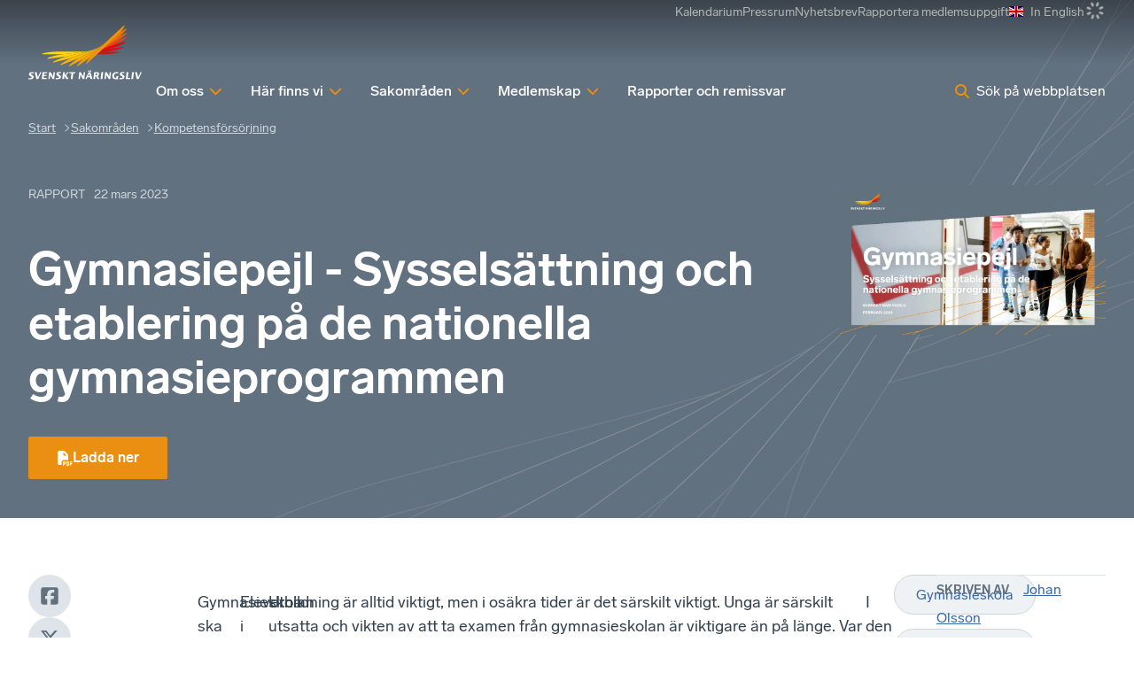

--- FILE ---
content_type: text/css; charset=UTF-8
request_url: https://www.svensktnaringsliv.se/_next/static/css/d6bc1c9097b73f66.css
body_size: 2470
content:
.column-grid .BreadCrumb_sn_breadcrumb__emUzI,.content-grid .BreadCrumb_sn_breadcrumb__emUzI,.section-grid .BreadCrumb_sn_breadcrumb__emUzI{grid-column:site-width}.BreadCrumb_sn_breadcrumb__emUzI{margin-inline:calc(var(--padding-inline)*-1 + .875rem);margin-bottom:.5rem;padding:1rem 0;color:var(--theme-color-text-lighter,var(--color-text-lighter))}@media(min-width:1024px){.BreadCrumb_sn_breadcrumb__emUzI{padding-top:.625rem 0;margin-inline:0}}.BreadCrumb_sn_breadcrumb__emUzI ul{display:flex;align-items:center;justify-content:flex-start;color:inherit;flex-wrap:wrap;row-gap:.8em;column-gap:.5em;margin:0;padding:0;list-style:none;font-size:.875rem}@media(min-width:576px){.BreadCrumb_sn_breadcrumb__emUzI ul{font-size:.875rem}}.BreadCrumb_sn_breadcrumb__emUzI ul li{padding-left:0;display:none;align-items:center}.BreadCrumb_sn_breadcrumb__emUzI ul li:last-child{display:flex}@media(min-width:576px){.BreadCrumb_sn_breadcrumb__emUzI ul li{display:flex}}.BreadCrumb_sn_breadcrumb__emUzI ul li.BreadCrumb_sn_backLink__VE9hW{display:flex}@media(min-width:576px){.BreadCrumb_sn_breadcrumb__emUzI ul li.BreadCrumb_sn_backLink__VE9hW{display:none}}.BreadCrumb_sn_breadcrumb__emUzI ul li a{display:flex;color:inherit;text-decoration:underline}.BreadCrumb_sn_chevron__ddztV{width:.7em;height:.7em;margin-left:.5em;display:none}@media(min-width:576px){.BreadCrumb_sn_chevron__ddztV{display:block}}.BreadCrumb_sn_backLink__VE9hW .BreadCrumb_sn_chevron__ddztV{display:block;margin-right:.5em;margin-left:0;width:1.1em;height:1.1em}.Button_button__KmxbP{display:flex;justify-content:center;gap:1rem;margin-top:1.25rem;margin-bottom:1.25rem;color:#fff;padding:1.25rem 1.87rem;border:none;font-size:1rem;line-height:1.25;font-weight:800;transition:background-color .3s ease,box-shadow .3s ease,border-color .3s ease;width:fit-content}.Button_button__KmxbP:hover{cursor:pointer;text-decoration:none}.Button_button__KmxbP:disabled{opacity:.5;cursor:not-allowed}.Button_button__KmxbP{color:var(--color-button)!important;background-color:var(--color-button-background)}.centerAlign .Button_button__KmxbP{margin-left:auto;margin-right:auto}.rightAlign .Button_button__KmxbP{margin-left:auto}.Button_button__KmxbP:focus-visible{box-shadow:0 0 0 3px blue}.Button_primary__XnGuF{--color-button:var(--color-button-primary-color);--color-button-background:var(--color-button-primary-bg)}.Button_primary__XnGuF:not(.Button_ghost__k7Z_0):hover{--color-button:var(--color-button-primary-hover-color,var(--color-button-primary-color));--color-button-background:var( --color-button-primary-hover-bg,var(--color-button-primary-bg) )}.Button_secondary___TA0e{--color-button:var(--color-button-secondary-color);--color-button-background:var(--color-button-secondary-bg)}.Button_secondary___TA0e:not(.Button_ghost__k7Z_0):hover{--color-button:var(--color-button-secondary-hover-color,var(--color-button-secondary-color));--color-button-background:var( --color-button-secondary-hover-bg,var(--color-button-secondary-bg) )}.Button_primaryAccent__XanwA{--color-button:var(--color-button-primaryAccent-color);--color-button-background:var(--color-button-primaryAccent-bg)}.Button_primaryAccent__XanwA:not(.Button_ghost__k7Z_0):hover{--color-button:var(--color-button-primaryAccent-hover-color,var(--color-button-primaryAccent-color));--color-button-background:var( --color-button-primaryAccent-hover-bg,var(--color-button-primaryAccent-bg) )}.Button_success__8W0nQ{--color-button:var(--color-button-success-color);--color-button-background:var(--color-button-success-bg)}.Button_success__8W0nQ:not(.Button_ghost__k7Z_0):hover{--color-button:var(--color-button-success-hover-color,var(--color-button-success-color));--color-button-background:var( --color-button-success-hover-bg,var(--color-button-success-bg) )}.Button_error__vmM8e{--color-button:var(--color-button-error-color);--color-button-background:var(--color-button-error-bg)}.Button_error__vmM8e:not(.Button_ghost__k7Z_0):hover{--color-button:var(--color-button-error-hover-color,var(--color-button-error-color));--color-button-background:var( --color-button-error-hover-bg,var(--color-button-error-bg) )}.Button_small__ueKHt{padding:.75rem 1.25rem;font-size:.75rem}.Button_large__FVufW{padding:1.5rem 2rem;font-size:1.25rem}.Button_ghost__k7Z_0{color:var(--color-button-background)!important;background-color:rgba(0,0,0,0)}.Button_ghost__k7Z_0:hover{background-color:color-mix(in srgb,var(--color-button-background),transparent 90%)}.Button_ghost__k7Z_0{border:1px solid}.Button_ef_button__abF_u{border-radius:2px;text-transform:uppercase;letter-spacing:2px;margin-top:2rem}.Button_ef_small__MJkvO{margin-top:1.25rem}.Button_sn_button__6HsrW{border-radius:2px;align-items:center;text-align:center;text-decoration:none;font-weight:700;padding:.875em 2rem}.Button_sn_button__6HsrW:has(>svg:first-child){padding-left:1rem}.Button_sn_small__D_B7L{padding:.5rem 1rem}.Button_sn_center__o_dkc{margin-inline:auto}.Button_sn_right__msbPL{margin-left:auto}.Button_lfk_button__XcLQO{border-radius:2000px;align-items:center;text-align:center;text-decoration:none;padding:.875rem 2rem;font-weight:700}.Button_lfk_small__9nuoK{padding:.5rem 1rem}.UserMenu_button__1ukqL.UserMenu_button__1ukqL{margin:0}.UserMenu_userMenu__JWKia{margin-left:1.5rem;position:relative;display:flex;align-items:center;gap:.5rem;z-index:var(--z-index-autocomplete)}.UserMenu_userMenu__JWKia:focus-within .UserMenu_wrapper__jf84T,.UserMenu_userMenu__JWKia:hover .UserMenu_wrapper__jf84T{display:block}.UserMenu_companyLabel__oneq8{font-size:.75rem;margin:0;color:var(--theme-color-text,var(--color-text))}button.UserMenu_userButton__S2ICY{width:2rem;height:2rem;margin:0;padding:0;border-radius:1000px;font-weight:400;font-size:.875rem;line-height:1}.UserMenu_wrapper__jf84T{display:none;position:absolute;top:100%;right:-.875rem;padding-top:1.25rem;width:20rem}.UserMenu_content__1pRt9{position:relative;background:var(--color-white);box-shadow:0 4px 8px rgba(0,0,0,.1)}.UserMenu_content__1pRt9:before{--arrow-size:0.75rem;content:"";position:absolute;top:calc(var(--arrow-size)*-1);right:1.25rem;border-left:var(--arrow-size) solid rgba(0,0,0,0);border-right:var(--arrow-size) solid rgba(0,0,0,0);border-bottom:var(--arrow-size) solid var(--color-primary)}.UserMenu_header__M6AfJ{padding:.5rem 1rem;background:var(--color-primary);color:var(--color-white);margin-bottom:1rem}.UserMenu_header__M6AfJ p{font-size:inherit;line-height:1;color:inherit;margin-block:.25rem}.UserMenu_header__M6AfJ svg{margin-right:.25rem;width:1em;height:1em}.UserMenu_company__SVfBB{font-weight:500}div.UserMenu_select__nwWZ_{font-size:inherit;margin:0 .75rem .5rem}div.UserMenu_select__nwWZ_ select{padding:.25rem .5rem}div.UserMenu_select__nwWZ_ svg{right:.5rem}.UserMenu_menu___TxMD{padding:0 0 .5rem}.UserMenu_menuItem__E_IsK{list-style:none;padding:.5rem 1.25rem;color:var(--color-text)}.UserMenu_menuItem__E_IsK a,.UserMenu_menuItem__E_IsK button{color:inherit;text-decoration:none}.UserMenu_menuItem__E_IsK a:hover,.UserMenu_menuItem__E_IsK button:hover{text-decoration:underline}.UserMenu_menuItem__E_IsK a svg,.UserMenu_menuItem__E_IsK button svg{width:1em;height:1em;margin-inline:.5rem}.UserMenu_menuItem__E_IsK a svg:first-child,.UserMenu_menuItem__E_IsK button svg:first-child{margin-left:0}.UserMenu_menuItem__E_IsK a svg:last-child,.UserMenu_menuItem__E_IsK button svg:last-child{margin-right:0}.UserMenu_menuItem__E_IsK button{display:flex;align-items:center}.ExtraMenu_wrapper__FYXNk{font-size:.875rem}.ExtraMenu_menu__4IMA9{margin:0;padding:0;list-style:none;display:flex;align-items:center;justify-content:flex-end;gap:1rem;color:var(--theme-color-text-light,var(--color-text-light))}.ExtraMenu_menuItem__Vwlhx{padding-left:0}.ExtraMenu_menuItem__Vwlhx>a{color:inherit;display:flex;align-items:center;text-decoration:none}.ExtraMenu_menuItem__Vwlhx>a:hover{text-decoration:underline}.ExtraMenu_flag__4arN9{width:1rem;height:auto;margin-right:.5rem}.Header_header__1RJ5C{background-color:var(--theme-color-background,var(--color-background));transition:background-color .3s;color:var(--theme-color-text,var(--color-text))}.Header_desktop__odoOg{display:none}@media(min-width:1169px){.Header_desktop__odoOg{display:flex}}.Header_mobile___oaPt{display:flex}@media(min-width:1169px){.Header_mobile___oaPt{display:none}}.Header_darkMode__q3D3E{position:absolute;width:100%}.Header_darkMode__q3D3E .headroom--unfixed{--theme-color-accent-error:#d55950;--theme-color-accent-success:#30b079;--theme-color-text:#ffffff;--theme-color-text-light:#b1b4b0;--theme-color-text-lighter:#cfd4d8;--theme-color-text-heading:#ffffff;--theme-color-text-link:#ffffff;--theme-color-text-accent:#ea8f12;--theme-color-background:transparent;--theme-color-background-glass:rgba(255,255,255,0.15);--theme-color-background-contrast:rgba(0,0,0,0.6);--theme-color-border:rgba(223,228,234,0.15);--theme-color-icon:#ffffff;border-bottom:1px solid var(--theme-color-border,var(--color-border))}@media(min-width:1024px){.Header_darkMode__q3D3E .headroom--unfixed{border-bottom:none}}.Header_darkMode__q3D3E .headroom--unfixed .Header_header__1RJ5C{background-image:linear-gradient(180deg,rgba(0,0,0,.4),transparent 60%)}.Slider_scroller__YhZbF{overflow-x:scroll;scroll-snap-type:x mandatory;scroll-padding-left:var(--slider-offset,0);-webkit-user-select:none;user-select:none;scroll-behavior:smooth;display:flex}.Slider_scroller__YhZbF::-webkit-scrollbar{display:none}.Slider_scroller__YhZbF{scrollbar-width:none;-ms-overflow-style:none}@media(min-width:768px){.Slider_scroller__YhZbF{scroll-padding-left:unset}}.Slider_scroller__YhZbF a,.Slider_scroller__YhZbF img{-webkit-user-drag:none}.Slider_scroller__YhZbF>*{flex-shrink:0;scroll-snap-align:start;scroll-snap-stop:always}@media(min-width:1024px){.Slider_scroller__YhZbF.Slider_disableDesktop__Wbtuv{overflow:auto;scroll-snap-type:unset;-webkit-user-select:unset;user-select:unset;display:block}.Slider_scroller__YhZbF.Slider_disableDesktop__Wbtuv>*{flex-shrink:unset;scroll-snap-align:unset;scroll-snap-stop:unset}}.Carousel_sn_wrapper__QWDSa{container-type:inline-size;width:-webkit-fill-available;width:stretch}.Carousel_sn_carousel__sL9Uu{display:grid;align-items:center;grid-template-columns:[main-start] 1fr [main-end];margin-inline:calc(var(--slider-offset)*-1)}.Carousel_sn_button__8vpoh{display:none}.Carousel_sn_bullets__PIScl{grid-column:main;width:fit-content;margin:1rem auto;display:flex;flex-wrap:wrap;justify-content:center;gap:.5rem .25rem}.Carousel_sn_bullet__BJ5wb{background-clip:content-box;border-radius:1000px;flex-shrink:0;cursor:pointer}.Carousel_sn_scroller__6DnRO{grid-column:main}.Carousel_sn_scroller__6DnRO>*{width:calc((100% - 2*var(--slider-offset))*var(--fraction) - var(--gap)*(1 - var(--fraction)));margin-right:var(--gap)}.Carousel_sn_scroller__6DnRO>:first-child{margin-left:var(--slider-offset,0)}@media(min-width:768px){.Carousel_sn_scroller__6DnRO>:first-child{margin-left:0}}.Carousel_sn_scroller__6DnRO>:last-child{margin-right:0;padding-right:calc((100% - 2*var(--slider-offset) + var(--gap))*(1 - var(--fraction)) + var(--slider-offset));box-sizing:content-box}.Carousel_sn_scroller__6DnRO.Carousel_sn_hardStop__qu_ju>:last-child{padding-right:0}@container (width >= 55rem) and (width < 88vw){.Carousel_sn_carousel__sL9Uu{grid-template-columns:5rem [main-start] 1fr [main-end] 5rem;margin-inline:-5rem}.Carousel_sn_button__8vpoh{display:block}}.Carousel_sn_carousel__sL9Uu{position:relative}.Carousel_sn_bullet__BJ5wb{width:1rem;height:1rem;padding:.3rem;background-color:var(--color-background-light)}.Carousel_sn_bullet__BJ5wb.Carousel_sn_active__IKVL6{padding:.2rem;background-color:var(--color-primary)}.Carousel_sn_button__8vpoh{color:var(--color-text-link);background-color:var(--color-background-light);width:fit-content;margin-inline:auto;border-radius:1000px}.Carousel_sn_button__8vpoh>svg{display:block;width:1.5rem;height:1.5rem;padding:.875rem}.Carousel_sn_button__8vpoh[disabled]{opacity:.6}.Carousel_sn_counter__O6gro{position:absolute;top:.75rem;right:.75rem;grid-column:main;z-index:1;padding:.25em;border-radius:2px;background-color:color-mix(in srgb,var(--color-white),transparent 40%);color:var(--color-text)}

--- FILE ---
content_type: image/svg+xml
request_url: https://www.svensktnaringsliv.se/_next/static/media/tnLogo.6e001df8.svg
body_size: 180
content:
<?xml version="1.0" encoding="utf-8"?>
<!-- Generator: Adobe Illustrator 25.2.1, SVG Export Plug-In . SVG Version: 6.00 Build 0)  -->
<svg version="1.1" id="Lager_1" xmlns="http://www.w3.org/2000/svg" xmlns:xlink="http://www.w3.org/1999/xlink" x="0px" y="0px"
	 viewBox="0 0 95 95" style="enable-background:new 0 0 95 95;" xml:space="preserve">
<style type="text/css">
	.st0{fill:#FA255E;}
</style>
<g id="Group_98" transform="translate(25.285 298.235)">
	<path id="Path_133" class="st0" d="M45.4-265.3c4,4,7,9,8.5,14.5c0.2,1.1,0.4,2.2,0.5,3.2c0.1,1,0.1,2.1,0,3.1
		c-0.4,4.3-2.2,8.5-5,11.8c-0.2,0.2-0.3,0.4-0.5,0.6s-0.3,0.4-0.5,0.6c-0.1,0.1-0.1,0.1-0.2,0.1c-0.8,1-1.6,2-2.6,2.9l-25.2,25.2
		L9.7-214.1l23.8-23.8c2.8-2.8,4.3-5.7,4.4-8.5c0-1.3-0.2-2.5-0.7-3.7c-0.1-0.3-0.2-0.6-0.4-0.8c-0.6-1.2-1.4-2.4-2.4-3.4
		L45.4-265.3z"/>
	<path id="Path_134" class="st0" d="M30.1-258.6l11-11l-7.7-7.7l0,0l0,0l10-10l-10.9-10.9l-10.1,10l0,0l-11,11l0,0L-2.7-263
		c-1,1-1.8,2-2.6,2.9c-0.1,0-0.1,0.1-0.2,0.1c-0.2,0.2-0.3,0.4-0.5,0.6s-0.3,0.4-0.5,0.6c-2.8,3.3-4.6,7.4-5,11.8
		c-0.1,1-0.1,2.1,0,3.1c0.1,1.1,0.2,2.2,0.5,3.2c1.5,5.5,4.5,10.5,8.5,14.5l11-11c-1-1-1.8-2.1-2.4-3.4c-0.1-0.3-0.3-0.5-0.4-0.8
		c-0.5-1.2-0.7-2.4-0.7-3.7c0.1-2.8,1.6-5.7,4.4-8.5l12.9-12.9L30.1-258.6z"/>
</g>
</svg>


--- FILE ---
content_type: application/javascript; charset=UTF-8
request_url: https://www.svensktnaringsliv.se/_next/static/chunks/app/%5B%5B...defaultPage%5D%5D/error-a7c93f8fd6e60f05.js
body_size: 925
content:
try{!function(){var e="undefined"!=typeof window?window:"undefined"!=typeof global?global:"undefined"!=typeof globalThis?globalThis:"undefined"!=typeof self?self:{},t=(new e.Error).stack;t&&(e._sentryDebugIds=e._sentryDebugIds||{},e._sentryDebugIds[t]="28574776-3559-49f0-8179-c1de0792b13c",e._sentryDebugIdIdentifier="sentry-dbid-28574776-3559-49f0-8179-c1de0792b13c")}()}catch(e){}(self.webpackChunk_N_E=self.webpackChunk_N_E||[]).push([[3620],{29678:(e,t,r)=>{Promise.resolve().then(r.bind(r,40931))},32472:(e,t,r)=>{"use strict";r.d(t,{$:()=>a});var n=r(79748);let a=()=>{let e=(0,n.usePathname)(),t=(0,n.useSearchParams)().toString();return`https://www.svensktnaringsliv.se${e}${t?`?${t}`:""}`}},40931:(e,t,r)=>{"use strict";r.r(t),r.d(t,{default:()=>f});var n=r(54568),a=r(7620),s=r(80827),o=r.n(s),i=r(67898),u=r(32472),l=r(69768),d=r(74485),c=r.n(d);function f({error:e}){let t=(0,u.$)();return(0,a.useEffect)(()=>{e.digest||i.Cp(new l.xN(e.message,{cause:e}),{tags:{url:t}})},[e,t]),(0,n.jsxs)(n.Fragment,{children:[(0,n.jsx)("title",{children:"Ett fel har intr\xe4ffat (500)"}),(0,n.jsxs)("div",{className:o()(c().errorPage,"content-grid"),children:[(0,n.jsx)("h1",{children:"Ett fel har intr\xe4ffat!"}),(0,n.jsxs)("p",{children:["Prova att ladda om sidan. Om problemet kvarst\xe5r, kontakta oss p\xe5"," ",(0,n.jsx)("a",{href:"mailto:redaktionen@svensktnaringsliv.se",children:"redaktionen@svensktnaringsliv.se"})]}),(0,n.jsxs)("p",{children:[(0,n.jsx)("strong",{children:"Felkod:"}),(0,n.jsx)("span",{children:" 500"})]})]})]})}},69768:(e,t,r)=>{"use strict";r.d(t,{xN:()=>n});class n extends Error{constructor(...e){super(...e),this.name="CSRError"}}},74485:e=>{e.exports={"breakpoints.xxs":"400px","breakpoints.xs":"576px","breakpoints.sm":"768px","breakpoints.md":"1024px","breakpoints.lg":"1440px",mainContentWrapper:"layout_mainContentWrapper__J7fRG",spacer:"layout_spacer__5itUF",notificationBar:"layout_notificationBar__zB_sa",header:"layout_header__3Y8cM",transparent:"layout_transparent__B1NCg",notFound:"layout_notFound__IkvZP",errorPage:"layout_errorPage__cwH0V",leadText:"layout_leadText__6HsuB",gutterBottom:"layout_gutterBottom__Pf5yl",beta:"layout_beta__cpPl5"}},79748:(e,t,r)=>{"use strict";var n=r(79796);r.o(n,"usePathname")&&r.d(t,{usePathname:function(){return n.usePathname}}),r.o(n,"useRouter")&&r.d(t,{useRouter:function(){return n.useRouter}}),r.o(n,"useSearchParams")&&r.d(t,{useSearchParams:function(){return n.useSearchParams}})},80827:(e,t)=>{var r;!function(){"use strict";var n={}.hasOwnProperty;function a(){for(var e="",t=0;t<arguments.length;t++){var r=arguments[t];r&&(e=s(e,function(e){if("string"==typeof e||"number"==typeof e)return e;if("object"!=typeof e)return"";if(Array.isArray(e))return a.apply(null,e);if(e.toString!==Object.prototype.toString&&!e.toString.toString().includes("[native code]"))return e.toString();var t="";for(var r in e)n.call(e,r)&&e[r]&&(t=s(t,r));return t}(r)))}return e}function s(e,t){return t?e?e+" "+t:e+t:e}e.exports?(a.default=a,e.exports=a):void 0===(r=(function(){return a}).apply(t,[]))||(e.exports=r)}()}},e=>{e.O(0,[1207,587,3576,7358],()=>e(e.s=29678)),_N_E=e.O()}]);

--- FILE ---
content_type: application/javascript; charset=UTF-8
request_url: https://www.svensktnaringsliv.se/_next/static/chunks/3576-8fc93f65b66e608b.js
body_size: 131132
content:
try{!function(){var e="undefined"!=typeof window?window:"undefined"!=typeof global?global:"undefined"!=typeof globalThis?globalThis:"undefined"!=typeof self?self:{},t=(new e.Error).stack;t&&(e._sentryDebugIds=e._sentryDebugIds||{},e._sentryDebugIds[t]="2da04be1-1746-4a40-8eac-6ad7b32ae800",e._sentryDebugIdIdentifier="sentry-dbid-2da04be1-1746-4a40-8eac-6ad7b32ae800")}()}catch(e){}(self.webpackChunk_N_E=self.webpackChunk_N_E||[]).push([[3576],{313:(e,t,r)=>{"use strict";let n;Object.defineProperty(t,"__esModule",{value:!0});var a={createFetch:function(){return b},createFromNextReadableStream:function(){return E},fetchServerResponse:function(){return v}};for(var o in a)Object.defineProperty(t,o,{enumerable:!0,get:a[o]});let i=r(97102),s=r(81454),l=r(34273),u=r(16409),c=r(73727),f=r(58578),d=r(35497),p=r(91620),h=r(99055),g=i.createFromReadableStream,m=i.createFromFetch;function _(e){return(0,h.urlToUrlWithoutFlightMarker)(new URL(e,location.origin)).toString()}let y=!1;async function v(e,t){let{flightRouterState:r,nextUrl:n,prefetchKind:a}=t,o={[s.RSC_HEADER]:"1",[s.NEXT_ROUTER_STATE_TREE_HEADER]:(0,f.prepareFlightRouterStateForRequest)(r,t.isHmrRefresh)};a===c.PrefetchKind.AUTO&&(o[s.NEXT_ROUTER_PREFETCH_HEADER]="1"),n&&(o[s.NEXT_URL]=n);try{let t=a?a===c.PrefetchKind.TEMPORARY?"high":"low":"auto",r=await b(e,o,t,!0),n=(0,h.urlToUrlWithoutFlightMarker)(new URL(r.url)),i=r.redirected?n:e,l=r.headers.get("content-type")||"",u=!!r.headers.get("vary")?.includes(s.NEXT_URL),p=!!r.headers.get(s.NEXT_DID_POSTPONE_HEADER),g=r.headers.get(s.NEXT_ROUTER_STALE_TIME_HEADER),m=null!==g?1e3*parseInt(g,10):-1;if(!l.startsWith(s.RSC_CONTENT_TYPE_HEADER)||!r.ok||!r.body)return e.hash&&(n.hash=e.hash),_(n.toString());let y=r.flightResponse;if(null===y){let e,t=p?(e=r.body.getReader(),new ReadableStream({async pull(t){for(;;){let{done:r,value:n}=await e.read();if(!r){t.enqueue(n);continue}return}}})):r.body;y=E(t,o)}let v=await y;if((0,d.getAppBuildId)()!==v.b)return _(r.url);let R=(0,f.normalizeFlightData)(v.f);if("string"==typeof R)return _(R);return{flightData:R,canonicalUrl:i,renderedSearch:(0,h.getRenderedSearch)(r),couldBeIntercepted:u,prerendered:v.S,postponed:p,staleTime:m,debugInfo:y._debugInfo??null}}catch(t){return y||console.error(`Failed to fetch RSC payload for ${e}. Falling back to browser navigation.`,t),e.toString()}}async function b(e,t,r,a,o){var i,c;let f=new URL(e);(0,p.setCacheBustingSearchParam)(f,t);let d=fetch(f,{credentials:"same-origin",headers:t,priority:r||void 0,signal:o}),h=a?(i=d,c=t,m(i,{callServer:l.callServer,findSourceMapURL:u.findSourceMapURL,debugChannel:n&&n(c)})):null,g=await d,_=g.redirected,y=new URL(g.url,f);return y.searchParams.delete(s.NEXT_RSC_UNION_QUERY),{url:y.href,redirected:_,ok:g.ok,headers:g.headers,body:g.body,status:g.status,flightResponse:h}}function E(e,t){return g(e,{callServer:l.callServer,findSourceMapURL:u.findSourceMapURL,debugChannel:n&&n(t)})}window.addEventListener("pagehide",()=>{y=!0}),window.addEventListener("pageshow",()=>{y=!1}),("function"==typeof t.default||"object"==typeof t.default&&null!==t.default)&&void 0===t.default.__esModule&&(Object.defineProperty(t.default,"__esModule",{value:!0}),Object.assign(t.default,t),e.exports=t.default)},589:(e,t,r)=>{"use strict";Object.defineProperty(t,"__esModule",{value:!0}),Object.defineProperty(t,"ClientSegmentRoot",{enumerable:!0,get:function(){return i}});let n=r(54568);r(81350);let a=r(16152),o=r(7620);function i({Component:e,slots:t,serverProvidedParams:i}){let s;if(null!==i)s=i.params;else{let e=(0,o.use)(a.LayoutRouterContext);s=null!==e?e.parentParams:{}}{let{createRenderParamsFromClient:a}=r(82187),o=a(s);return(0,n.jsx)(e,{...t,params:o})}}("function"==typeof t.default||"object"==typeof t.default&&null!==t.default)&&void 0===t.default.__esModule&&(Object.defineProperty(t.default,"__esModule",{value:!0}),Object.assign(t.default,t),e.exports=t.default)},869:(e,t)=>{"use strict";Object.defineProperty(t,"__esModule",{value:!0});var r={PARAM_SEPARATOR:function(){return a},hasAdjacentParameterIssues:function(){return o},normalizeAdjacentParameters:function(){return i},normalizeTokensForRegexp:function(){return s},stripNormalizedSeparators:function(){return l},stripParameterSeparators:function(){return u}};for(var n in r)Object.defineProperty(t,n,{enumerable:!0,get:r[n]});let a="_NEXTSEP_";function o(e){return"string"==typeof e&&!!(/\/\(\.{1,3}\):[^/\s]+/.test(e)||/:[a-zA-Z_][a-zA-Z0-9_]*:[a-zA-Z_][a-zA-Z0-9_]*/.test(e))}function i(e){let t=e;return(t=t.replace(/(\([^)]*\)):([^/\s]+)/g,`$1${a}:$2`)).replace(/:([^:/\s)]+)(?=:)/g,`:$1${a}`)}function s(e){return e.map(e=>"object"==typeof e&&null!==e&&"modifier"in e&&("*"===e.modifier||"+"===e.modifier)&&"prefix"in e&&"suffix"in e&&""===e.prefix&&""===e.suffix?{...e,prefix:"/"}:e)}function l(e){return e.replace(RegExp(`\\)${a}`,"g"),")")}function u(e){let t={};for(let[r,n]of Object.entries(e))"string"==typeof n?t[r]=n.replace(RegExp(`^${a}`),""):Array.isArray(n)?t[r]=n.map(e=>"string"==typeof e?e.replace(RegExp(`^${a}`),""):e):t[r]=n;return t}},1318:(e,t,r)=>{"use strict";let n;Object.defineProperty(t,"__esModule",{value:!0});var a={createKey:function(){return Y},default:function(){return V},matchesMiddleware:function(){return $}};for(var o in a)Object.defineProperty(t,o,{enumerable:!0,get:a[o]});let i=r(31991),s=r(56404),l=r(61948),u=r(31234),c=r(10594),f=s._(r(33428)),d=r(87797),p=r(90620),h=i._(r(87761)),g=r(75600),m=r(21037),_=r(46491),y=r(78169),v=r(5908),b=r(46206);r(74510);let E=r(36448),R=r(22753),P=r(66766),S=r(65299),O=r(36306),T=r(4553),w=r(89535),j=r(71838),x=r(66781),A=r(63846),C=r(78905),M=r(38631),N=r(83377),I=r(8996),k=r(47103),L=r(66290),D=r(55352);function U(){return Object.assign(Object.defineProperty(Error("Route Cancelled"),"__NEXT_ERROR_CODE",{value:"E315",enumerable:!1,configurable:!0}),{cancelled:!0})}async function $(e){let t=await Promise.resolve(e.router.pageLoader.getMiddleware());if(!t)return!1;let{pathname:r}=(0,E.parsePath)(e.asPath),n=(0,T.hasBasePath)(r)?(0,S.removeBasePath)(r):r,a=(0,O.addBasePath)((0,R.addLocale)(n,e.locale));return t.some(e=>new RegExp(e.regexp).test(a))}function F(e){let t=(0,g.getLocationOrigin)();return e.startsWith(t)?e.substring(t.length):e}function H(e,t,r){let[n,a]=(0,w.resolveHref)(e,t,!0),o=(0,g.getLocationOrigin)(),i=n.startsWith(o),s=a&&a.startsWith(o);n=F(n),a=a?F(a):a;let l=i?n:(0,O.addBasePath)(n),u=r?F((0,w.resolveHref)(e,r)):a||n;return{url:l,as:s?u:(0,O.addBasePath)(u)}}function B(e,t){let r=(0,l.removeTrailingSlash)((0,d.denormalizePagePath)(e));return"/404"===r||"/_error"===r?e:(t.includes(r)||t.some(t=>{if((0,m.isDynamicRoute)(t)&&(0,v.getRouteRegex)(t).re.test(r))return e=t,!0}),(0,l.removeTrailingSlash)(e))}async function z(e){if(!await $(e)||!e.fetchData)return null;let t=await e.fetchData(),r=await function(e,t,r){let a={basePath:r.router.basePath,i18n:{locales:r.router.locales},trailingSlash:!1},o=t.headers.get("x-nextjs-rewrite"),i=o||t.headers.get("x-nextjs-matched-path"),s=t.headers.get(D.MATCHED_PATH_HEADER);if(!s||i||s.includes("__next_data_catchall")||s.includes("/_error")||s.includes("/404")||(i=s),i){if(i.startsWith("/")){let t=(0,_.parseRelativeUrl)(i),s=(0,x.getNextPathnameInfo)(t.pathname,{nextConfig:a,parseData:!0}),c=(0,l.removeTrailingSlash)(s.pathname);return Promise.all([r.router.pageLoader.getPageList(),(0,u.getClientBuildManifest)()]).then(([a,{__rewrites:i}])=>{let l=(0,R.addLocale)(s.pathname,s.locale);if((0,m.isDynamicRoute)(l)||!o&&a.includes((0,p.normalizeLocalePath)((0,S.removeBasePath)(l),r.router.locales).pathname)){let r=(0,x.getNextPathnameInfo)((0,_.parseRelativeUrl)(e).pathname,{nextConfig:void 0,parseData:!0});t.pathname=l=(0,O.addBasePath)(r.pathname)}{let e=n(l,a,i,t.query,e=>B(e,a),r.router.locales);e.matchedPage&&(t.pathname=e.parsedAs.pathname,l=t.pathname,Object.assign(t.query,e.parsedAs.query))}let u=a.includes(c)?c:B((0,p.normalizeLocalePath)((0,S.removeBasePath)(t.pathname),r.router.locales).pathname,a);if((0,m.isDynamicRoute)(u)){let e=(0,y.getRouteMatcher)((0,v.getRouteRegex)(u))(l);Object.assign(t.query,e||{})}return{type:"rewrite",parsedAs:t,resolvedHref:u}})}let t=(0,E.parsePath)(e),s=(0,A.formatNextPathnameInfo)({...(0,x.getNextPathnameInfo)(t.pathname,{nextConfig:a,parseData:!0}),defaultLocale:r.router.defaultLocale,buildId:""});return Promise.resolve({type:"redirect-external",destination:`${s}${t.query}${t.hash}`})}let c=t.headers.get("x-nextjs-redirect");if(c){if(c.startsWith("/")){let e=(0,E.parsePath)(c),t=(0,A.formatNextPathnameInfo)({...(0,x.getNextPathnameInfo)(e.pathname,{nextConfig:a,parseData:!0}),defaultLocale:r.router.defaultLocale,buildId:""});return Promise.resolve({type:"redirect-internal",newAs:`${t}${e.query}${e.hash}`,newUrl:`${t}${e.query}${e.hash}`})}return Promise.resolve({type:"redirect-external",destination:c})}return Promise.resolve({type:"next"})}(t.dataHref,t.response,e);return{dataHref:t.dataHref,json:t.json,response:t.response,text:t.text,cacheKey:t.cacheKey,effect:r}}n=r(91711).A;let q=Symbol("SSG_DATA_NOT_FOUND");function X(e){try{return JSON.parse(e)}catch(e){return null}}function W({dataHref:e,inflightCache:t,isPrefetch:r,hasMiddleware:n,isServerRender:a,parseJSON:o,persistCache:i,isBackground:s,unstable_skipClientCache:l}){let{href:c}=new URL(e,window.location.href),f=s=>(function e(t,r,n){return fetch(t,{credentials:"same-origin",method:n.method||"GET",headers:Object.assign({},n.headers,{"x-nextjs-data":"1"})}).then(a=>!a.ok&&r>1&&a.status>=500?e(t,r-1,n):a)})(e,a?3:1,{headers:Object.assign({},r?{purpose:"prefetch"}:{},r&&n?{"x-middleware-prefetch":"1"}:{},{}),method:s?.method??"GET"}).then(t=>t.ok&&s?.method==="HEAD"?{dataHref:e,response:t,text:"",json:{},cacheKey:c}:t.text().then(r=>{if(!t.ok){if(n&&[301,302,307,308].includes(t.status))return{dataHref:e,response:t,text:r,json:{},cacheKey:c};if(404===t.status&&X(r)?.notFound)return{dataHref:e,json:{notFound:q},response:t,text:r,cacheKey:c};let o=Object.defineProperty(Error("Failed to load static props"),"__NEXT_ERROR_CODE",{value:"E124",enumerable:!1,configurable:!0});throw a||(0,u.markAssetError)(o),o}return{dataHref:e,json:o?X(r):null,response:t,text:r,cacheKey:c}})).then(e=>(i&&"no-cache"!==e.response.headers.get("x-middleware-cache")||delete t[c],e)).catch(e=>{throw l||delete t[c],("Failed to fetch"===e.message||"NetworkError when attempting to fetch resource."===e.message||"Load failed"===e.message)&&(0,u.markAssetError)(e),e});return l&&i?f({}).then(e=>("no-cache"!==e.response.headers.get("x-middleware-cache")&&(t[c]=Promise.resolve(e)),e)):void 0!==t[c]?t[c]:t[c]=f(s?{method:"HEAD"}:{})}function Y(){return Math.random().toString(36).slice(2,10)}function K({url:e,router:t}){if(e===(0,O.addBasePath)((0,R.addLocale)(t.asPath,t.locale)))throw Object.defineProperty(Error(`Invariant: attempted to hard navigate to the same URL ${e} ${location.href}`),"__NEXT_ERROR_CODE",{value:"E282",enumerable:!1,configurable:!0});window.location.href=e}let G=({route:e,router:t})=>{let r=!1,n=t.clc=()=>{r=!0};return()=>{if(r){let t=Object.defineProperty(Error(`Abort fetching component for route: "${e}"`),"__NEXT_ERROR_CODE",{value:"E483",enumerable:!1,configurable:!0});throw t.cancelled=!0,t}n===t.clc&&(t.clc=null)}};class V{static{this.events=(0,h.default)()}constructor(e,t,r,{initialProps:n,pageLoader:a,App:o,wrapApp:i,Component:s,err:u,subscription:c,isFallback:f,locale:d,locales:p,defaultLocale:h,domainLocales:y,isPreview:v}){this.sdc={},this.sbc={},this.isFirstPopStateEvent=!0,this._key=Y(),this.onPopState=e=>{let t,{isFirstPopStateEvent:r}=this;this.isFirstPopStateEvent=!1;let n=e.state;if(!n){let{pathname:e,query:t}=this;this.changeState("replaceState",(0,b.formatWithValidation)({pathname:(0,O.addBasePath)(e),query:t}),(0,g.getURL)());return}if(n.__NA)return void window.location.reload();if(!n.__N||r&&this.locale===n.options.locale&&n.as===this.asPath)return;let{url:a,as:o,options:i,key:s}=n;this._key=s;let{pathname:l}=(0,_.parseRelativeUrl)(a);this.isSsr&&o===(0,O.addBasePath)(this.asPath)&&l===(0,O.addBasePath)(this.pathname)||(!this._bps||this._bps(n))&&this.change("replaceState",a,o,Object.assign({},i,{shallow:i.shallow&&this._shallow,locale:i.locale||this.defaultLocale,_h:0}),t)};const E=(0,l.removeTrailingSlash)(e);this.components={},"/_error"!==e&&(this.components[E]={Component:s,initial:!0,props:n,err:u,__N_SSG:n&&n.__N_SSG,__N_SSP:n&&n.__N_SSP}),this.components["/_app"]={Component:o,styleSheets:[]},this.events=V.events,this.pageLoader=a;const R=(0,m.isDynamicRoute)(e)&&self.__NEXT_DATA__.autoExport;if(this.basePath="",this.sub=c,this.clc=null,this._wrapApp=i,this.isSsr=!0,this.isLocaleDomain=!1,this.isReady=!!(self.__NEXT_DATA__.gssp||self.__NEXT_DATA__.gip||self.__NEXT_DATA__.isExperimentalCompile||self.__NEXT_DATA__.appGip&&!self.__NEXT_DATA__.gsp||!R&&!self.location.search&&0),this.state={route:E,pathname:e,query:t,asPath:R?e:r,isPreview:!!v,locale:void 0,isFallback:f},this._initialMatchesMiddlewarePromise=Promise.resolve(!1),!r.startsWith("//")){const n={locale:d},a=(0,g.getURL)();this._initialMatchesMiddlewarePromise=$({router:this,locale:d,asPath:a}).then(o=>(n._shouldResolveHref=r!==e,this.changeState("replaceState",o?a:(0,b.formatWithValidation)({pathname:(0,O.addBasePath)(e),query:t}),a,n),o))}window.addEventListener("popstate",this.onPopState)}reload(){window.location.reload()}back(){window.history.back()}forward(){window.history.forward()}push(e,t,r={}){return{url:e,as:t}=H(this,e,t),this.change("pushState",e,t,r)}replace(e,t,r={}){return{url:e,as:t}=H(this,e,t),this.change("replaceState",e,t,r)}async _bfl(e,t,n,a){{if(!this._bfl_s&&!this._bfl_d){let t,o,{BloomFilter:i}=r(98087);try{({__routerFilterStatic:t,__routerFilterDynamic:o}=await (0,u.getClientBuildManifest)())}catch(t){if(console.error(t),a)return!0;return K({url:(0,O.addBasePath)((0,R.addLocale)(e,n||this.locale,this.defaultLocale)),router:this}),new Promise(()=>{})}t?.numHashes&&(this._bfl_s=new i(t.numItems,t.errorRate),this._bfl_s.import(t)),o?.numHashes&&(this._bfl_d=new i(o.numItems,o.errorRate),this._bfl_d.import(o))}let o=!1,i=!1;for(let{as:r,allowMatchCurrent:s}of[{as:e},{as:t}])if(r){let t=(0,l.removeTrailingSlash)(new URL(r,"http://n").pathname),u=(0,O.addBasePath)((0,R.addLocale)(t,n||this.locale));if(s||t!==(0,l.removeTrailingSlash)(new URL(this.asPath,"http://n").pathname)){for(let e of(o=o||!!this._bfl_s?.contains(t)||!!this._bfl_s?.contains(u),[t,u])){let t=e.split("/");for(let e=0;!i&&e<t.length+1;e++){let r=t.slice(0,e).join("/");if(r&&this._bfl_d?.contains(r)){i=!0;break}}}if(o||i){if(a)return!0;return K({url:(0,O.addBasePath)((0,R.addLocale)(e,n||this.locale,this.defaultLocale)),router:this}),new Promise(()=>{})}}}}return!1}async change(e,t,r,a,o){let i,s;if(!(0,M.isLocalURL)(t))return K({url:t,router:this}),!1;let d=1===a._h;d||a.shallow||await this._bfl(r,void 0,a.locale);let p=d||a._shouldResolveHref||(0,E.parsePath)(t).pathname===(0,E.parsePath)(r).pathname,h={...this.state},w=!0!==this.isReady;this.isReady=!0;let j=this.isSsr;if(d||(this.isSsr=!1),d&&this.clc)return!1;let x=h.locale;g.ST&&performance.mark("routeChange");let{shallow:A=!1,scroll:N=!0}=a,L={shallow:A};this._inFlightRoute&&this.clc&&(j||V.events.emit("routeChangeError",U(),this._inFlightRoute,L),this.clc(),this.clc=null),r=(0,O.addBasePath)((0,R.addLocale)((0,T.hasBasePath)(r)?(0,S.removeBasePath)(r):r,a.locale,this.defaultLocale));let D=(0,P.removeLocale)((0,T.hasBasePath)(r)?(0,S.removeBasePath)(r):r,h.locale);this._inFlightRoute=r;let F=x!==h.locale;if(!d&&this.onlyAHashChange(D)&&!F){h.asPath=D,V.events.emit("hashChangeStart",r,L),this.changeState(e,t,r,{...a,scroll:!1}),N&&this.scrollToHash(D);try{await this.set(h,this.components[h.route],null)}catch(e){throw(0,f.default)(e)&&e.cancelled&&V.events.emit("routeChangeError",e,D,L),e}return V.events.emit("hashChangeComplete",r,L),!0}let z=(0,_.parseRelativeUrl)(t),{pathname:X,query:W}=z;try{[i,{__rewrites:s}]=await Promise.all([this.pageLoader.getPageList(),(0,u.getClientBuildManifest)(),this.pageLoader.getMiddleware()])}catch(e){return K({url:r,router:this}),!1}this.urlIsNew(D)||F||(e="replaceState");let Y=r;X=X?(0,l.removeTrailingSlash)((0,S.removeBasePath)(X)):X;let G=(0,l.removeTrailingSlash)(X),J=r.startsWith("/")&&(0,_.parseRelativeUrl)(r).pathname;if(this.components[X]?.__appRouter)return K({url:r,router:this}),new Promise(()=>{});let Q=!!(J&&G!==J&&(!(0,m.isDynamicRoute)(G)||!(0,y.getRouteMatcher)((0,v.getRouteRegex)(G))(J))),Z=!a.shallow&&await $({asPath:r,locale:h.locale,router:this});if(d&&Z&&(p=!1),p&&"/_error"!==X)if(a._shouldResolveHref=!0,r.startsWith("/")){let e=n((0,O.addBasePath)((0,R.addLocale)(D,h.locale),!0),i,s,W,e=>B(e,i),this.locales);if(e.externalDest)return K({url:r,router:this}),!0;Z||(Y=e.asPath),e.matchedPage&&e.resolvedHref&&(X=e.resolvedHref,z.pathname=(0,O.addBasePath)(X),Z||(t=(0,b.formatWithValidation)(z)))}else z.pathname=B(X,i),z.pathname!==X&&(X=z.pathname,z.pathname=(0,O.addBasePath)(X),Z||(t=(0,b.formatWithValidation)(z)));if(!(0,M.isLocalURL)(r))return K({url:r,router:this}),!1;Y=(0,P.removeLocale)((0,S.removeBasePath)(Y),h.locale),G=(0,l.removeTrailingSlash)(X);let ee=!1;if((0,m.isDynamicRoute)(G)){let e=(0,_.parseRelativeUrl)(Y),n=e.pathname,a=(0,v.getRouteRegex)(G);ee=(0,y.getRouteMatcher)(a)(n);let o=G===n,i=o?(0,k.interpolateAs)(G,n,W):{};if(ee&&(!o||i.result))o?r=(0,b.formatWithValidation)(Object.assign({},e,{pathname:i.result,query:(0,I.omit)(W,i.params)})):Object.assign(W,ee);else{let e=Object.keys(a.groups).filter(e=>!W[e]&&!a.groups[e].optional);if(e.length>0&&!Z)throw Object.defineProperty(Error((o?`The provided \`href\` (${t}) value is missing query values (${e.join(", ")}) to be interpolated properly. `:`The provided \`as\` value (${n}) is incompatible with the \`href\` value (${G}). `)+`Read more: https://nextjs.org/docs/messages/${o?"href-interpolation-failed":"incompatible-href-as"}`),"__NEXT_ERROR_CODE",{value:"E344",enumerable:!1,configurable:!0})}}d||V.events.emit("routeChangeStart",r,L);let et="/404"===this.pathname||"/_error"===this.pathname;try{let n=await this.getRouteInfo({route:G,pathname:X,query:W,as:r,resolvedAs:Y,routeProps:L,locale:h.locale,isPreview:h.isPreview,hasMiddleware:Z,unstable_skipClientCache:a.unstable_skipClientCache,isQueryUpdating:d&&!this.isFallback,isMiddlewareRewrite:Q});if(d||a.shallow||await this._bfl(r,"resolvedAs"in n?n.resolvedAs:void 0,h.locale),"route"in n&&Z){G=X=n.route||G,L.shallow||(W=Object.assign({},n.query||{},W));let e=(0,T.hasBasePath)(z.pathname)?(0,S.removeBasePath)(z.pathname):z.pathname;if(ee&&X!==e&&Object.keys(ee).forEach(e=>{ee&&W[e]===ee[e]&&delete W[e]}),(0,m.isDynamicRoute)(X)){let e=!L.shallow&&n.resolvedAs?n.resolvedAs:(0,O.addBasePath)((0,R.addLocale)(new URL(r,location.href).pathname,h.locale),!0);(0,T.hasBasePath)(e)&&(e=(0,S.removeBasePath)(e));let t=(0,v.getRouteRegex)(X),a=(0,y.getRouteMatcher)(t)(new URL(e,location.href).pathname);a&&Object.assign(W,a)}}if("type"in n)if("redirect-internal"===n.type)return this.change(e,n.newUrl,n.newAs,a);else return K({url:n.destination,router:this}),new Promise(()=>{});let s=n.Component;if(s&&s.unstable_scriptLoader&&[].concat(s.unstable_scriptLoader()).forEach(e=>{(0,c.handleClientScriptLoad)(e.props)}),(n.__N_SSG||n.__N_SSP)&&n.props){if(n.props.pageProps&&n.props.pageProps.__N_REDIRECT){a.locale=!1;let t=n.props.pageProps.__N_REDIRECT;if(t.startsWith("/")&&!1!==n.props.pageProps.__N_REDIRECT_BASE_PATH){let r=(0,_.parseRelativeUrl)(t);r.pathname=B(r.pathname,i);let{url:n,as:o}=H(this,t,t);return this.change(e,n,o,a)}return K({url:t,router:this}),new Promise(()=>{})}if(h.isPreview=!!n.props.__N_PREVIEW,n.props.notFound===q){let e;try{await this.fetchComponent("/404"),e="/404"}catch(t){e="/_error"}if(n=await this.getRouteInfo({route:e,pathname:e,query:W,as:r,resolvedAs:Y,routeProps:{shallow:!1},locale:h.locale,isPreview:h.isPreview,isNotFound:!0}),"type"in n)throw Object.defineProperty(Error("Unexpected middleware effect on /404"),"__NEXT_ERROR_CODE",{value:"E158",enumerable:!1,configurable:!0})}}d&&"/_error"===this.pathname&&self.__NEXT_DATA__.props?.pageProps?.statusCode===500&&n.props?.pageProps&&(n.props.pageProps.statusCode=500);let l=a.shallow&&h.route===(n.route??G),u=a.scroll??(!d&&!l),p=o??(u?{x:0,y:0}:null),g={...h,route:G,pathname:X,query:W,asPath:D,isFallback:!1};if(d&&et){if(n=await this.getRouteInfo({route:this.pathname,pathname:this.pathname,query:W,as:r,resolvedAs:Y,routeProps:{shallow:!1},locale:h.locale,isPreview:h.isPreview,isQueryUpdating:d&&!this.isFallback}),"type"in n)throw Object.defineProperty(Error(`Unexpected middleware effect on ${this.pathname}`),"__NEXT_ERROR_CODE",{value:"E225",enumerable:!1,configurable:!0});"/_error"===this.pathname&&self.__NEXT_DATA__.props?.pageProps?.statusCode===500&&n.props?.pageProps&&(n.props.pageProps.statusCode=500);try{await this.set(g,n,p)}catch(e){throw(0,f.default)(e)&&e.cancelled&&V.events.emit("routeChangeError",e,D,L),e}return!0}if(V.events.emit("beforeHistoryChange",r,L),this.changeState(e,t,r,a),!(d&&!p&&!w&&!F&&(0,C.compareRouterStates)(g,this.state))){try{await this.set(g,n,p)}catch(e){if(e.cancelled)n.error=n.error||e;else throw e}if(n.error)throw d||V.events.emit("routeChangeError",n.error,D,L),n.error;d||V.events.emit("routeChangeComplete",r,L),u&&/#.+$/.test(r)&&this.scrollToHash(r)}return!0}catch(e){if((0,f.default)(e)&&e.cancelled)return!1;throw e}}changeState(e,t,r,n={}){("pushState"!==e||(0,g.getURL)()!==r)&&(this._shallow=n.shallow,window.history[e]({url:t,as:r,options:n,__N:!0,key:this._key="pushState"!==e?this._key:Y()},"",r))}async handleRouteInfoError(e,t,r,n,a,o){if(e.cancelled)throw e;if((0,u.isAssetError)(e)||o)throw V.events.emit("routeChangeError",e,n,a),K({url:n,router:this}),U();console.error(e);try{let n,{page:a,styleSheets:o}=await this.fetchComponent("/_error"),i={props:n,Component:a,styleSheets:o,err:e,error:e};if(!i.props)try{i.props=await this.getInitialProps(a,{err:e,pathname:t,query:r})}catch(e){console.error("Error in error page `getInitialProps`: ",e),i.props={}}return i}catch(e){return this.handleRouteInfoError((0,f.default)(e)?e:Object.defineProperty(Error(e+""),"__NEXT_ERROR_CODE",{value:"E394",enumerable:!1,configurable:!0}),t,r,n,a,!0)}}async getRouteInfo({route:e,pathname:t,query:r,as:n,resolvedAs:a,routeProps:o,locale:i,hasMiddleware:s,isPreview:u,unstable_skipClientCache:c,isQueryUpdating:d,isMiddlewareRewrite:h,isNotFound:g}){let m=e;try{let e=this.components[m];if(o.shallow&&e&&this.route===m)return e;let f=G({route:m,router:this});s&&(e=void 0);let _=!e||"initial"in e?void 0:e,y={dataHref:this.pageLoader.getDataHref({href:(0,b.formatWithValidation)({pathname:t,query:r}),skipInterpolation:!0,asPath:g?"/404":a,locale:i}),hasMiddleware:!0,isServerRender:this.isSsr,parseJSON:!0,inflightCache:d?this.sbc:this.sdc,persistCache:!u,isPrefetch:!1,unstable_skipClientCache:c,isBackground:d},v=d&&!h?null:await z({fetchData:()=>W(y),asPath:g?"/404":a,locale:i,router:this}).catch(e=>{if(d)return null;throw e});if(v&&("/_error"===t||"/404"===t)&&(v.effect=void 0),d&&(v?v.json=self.__NEXT_DATA__.props:v={json:self.__NEXT_DATA__.props}),f(),v?.effect?.type==="redirect-internal"||v?.effect?.type==="redirect-external")return v.effect;if(v?.effect?.type==="rewrite"){let n=(0,l.removeTrailingSlash)(v.effect.resolvedHref),i=await this.pageLoader.getPageList();if((!d||i.includes(n))&&(m=n,t=v.effect.resolvedHref,r={...r,...v.effect.parsedAs.query},a=(0,S.removeBasePath)((0,p.normalizeLocalePath)(v.effect.parsedAs.pathname,this.locales).pathname),e=this.components[m],o.shallow&&e&&this.route===m&&!s))return{...e,route:m}}if((0,j.isAPIRoute)(m))return K({url:n,router:this}),new Promise(()=>{});let E=_||await this.fetchComponent(m).then(e=>({Component:e.page,styleSheets:e.styleSheets,__N_SSG:e.mod.__N_SSG,__N_SSP:e.mod.__N_SSP})),R=v?.response?.headers.get("x-middleware-skip"),P=E.__N_SSG||E.__N_SSP;R&&v?.dataHref&&delete this.sdc[v.dataHref];let{props:O,cacheKey:T}=await this._getData(async()=>{if(P){if(v?.json&&!R)return{cacheKey:v.cacheKey,props:v.json};let e=v?.dataHref?v.dataHref:this.pageLoader.getDataHref({href:(0,b.formatWithValidation)({pathname:t,query:r}),asPath:a,locale:i}),n=await W({dataHref:e,isServerRender:this.isSsr,parseJSON:!0,inflightCache:R?{}:this.sdc,persistCache:!u,isPrefetch:!1,unstable_skipClientCache:c});return{cacheKey:n.cacheKey,props:n.json||{}}}return{headers:{},props:await this.getInitialProps(E.Component,{pathname:t,query:r,asPath:n,locale:i,locales:this.locales,defaultLocale:this.defaultLocale})}});return E.__N_SSP&&y.dataHref&&T&&delete this.sdc[T],this.isPreview||!E.__N_SSG||d||W(Object.assign({},y,{isBackground:!0,persistCache:!1,inflightCache:this.sbc})).catch(()=>{}),O.pageProps=Object.assign({},O.pageProps),E.props=O,E.route=m,E.query=r,E.resolvedAs=a,this.components[m]=E,E}catch(e){return this.handleRouteInfoError((0,f.getProperError)(e),t,r,n,o)}}set(e,t,r){return this.state=e,this.sub(t,this.components["/_app"].Component,r)}beforePopState(e){this._bps=e}onlyAHashChange(e){if(!this.asPath)return!1;let[t,r]=this.asPath.split("#",2),[n,a]=e.split("#",2);return!!a&&t===n&&r===a||t===n&&r!==a}scrollToHash(e){let[,t=""]=e.split("#",2);(0,L.disableSmoothScrollDuringRouteTransition)(()=>{if(""===t||"top"===t)return void window.scrollTo(0,0);let e=decodeURIComponent(t),r=document.getElementById(e);if(r)return void r.scrollIntoView();let n=document.getElementsByName(e)[0];n&&n.scrollIntoView()},{onlyHashChange:this.onlyAHashChange(e)})}urlIsNew(e){return this.asPath!==e}async prefetch(e,t=e,r={}){if((0,N.isBot)(window.navigator.userAgent))return;let a=(0,_.parseRelativeUrl)(e),o=a.pathname,{pathname:i,query:s}=a,c=i,f=await this.pageLoader.getPageList(),d=t,p=void 0!==r.locale?r.locale||void 0:this.locale,h=await $({asPath:t,locale:p,router:this});if(t.startsWith("/")){let r;({__rewrites:r}=await (0,u.getClientBuildManifest)());let o=n((0,O.addBasePath)((0,R.addLocale)(t,this.locale),!0),f,r,a.query,e=>B(e,f),this.locales);if(o.externalDest)return;h||(d=(0,P.removeLocale)((0,S.removeBasePath)(o.asPath),this.locale)),o.matchedPage&&o.resolvedHref&&(a.pathname=i=o.resolvedHref,h||(e=(0,b.formatWithValidation)(a)))}a.pathname=B(a.pathname,f),(0,m.isDynamicRoute)(a.pathname)&&(i=a.pathname,a.pathname=i,Object.assign(s,(0,y.getRouteMatcher)((0,v.getRouteRegex)(a.pathname))((0,E.parsePath)(t).pathname)||{}),h||(e=(0,b.formatWithValidation)(a)));let g=await z({fetchData:()=>W({dataHref:this.pageLoader.getDataHref({href:(0,b.formatWithValidation)({pathname:c,query:s}),skipInterpolation:!0,asPath:d,locale:p}),hasMiddleware:!0,isServerRender:!1,parseJSON:!0,inflightCache:this.sdc,persistCache:!this.isPreview,isPrefetch:!0}),asPath:t,locale:p,router:this});if(g?.effect.type==="rewrite"&&(a.pathname=g.effect.resolvedHref,i=g.effect.resolvedHref,s={...s,...g.effect.parsedAs.query},d=g.effect.parsedAs.pathname,e=(0,b.formatWithValidation)(a)),g?.effect.type==="redirect-external")return;let T=(0,l.removeTrailingSlash)(i);await this._bfl(t,d,r.locale,!0)&&(this.components[o]={__appRouter:!0}),await Promise.all([this.pageLoader._isSsg(T).then(t=>!!t&&W({dataHref:g?.json?g?.dataHref:this.pageLoader.getDataHref({href:e,asPath:d,locale:p}),isServerRender:!1,parseJSON:!0,inflightCache:this.sdc,persistCache:!this.isPreview,isPrefetch:!0,unstable_skipClientCache:r.unstable_skipClientCache||r.priority&&!0}).then(()=>!1).catch(()=>!1)),this.pageLoader[r.priority?"loadPage":"prefetch"](T)])}async fetchComponent(e){let t=G({route:e,router:this});try{let r=await this.pageLoader.loadPage(e);return t(),r}catch(e){throw t(),e}}_getData(e){let t=!1,r=()=>{t=!0};return this.clc=r,e().then(e=>{if(r===this.clc&&(this.clc=null),t){let e=Object.defineProperty(Error("Loading initial props cancelled"),"__NEXT_ERROR_CODE",{value:"E405",enumerable:!1,configurable:!0});throw e.cancelled=!0,e}return e})}getInitialProps(e,t){let{Component:r}=this.components["/_app"],n=this._wrapApp(r);return t.AppTree=n,(0,g.loadGetInitialProps)(r,{AppTree:n,Component:e,router:this,ctx:t})}get route(){return this.state.route}get pathname(){return this.state.pathname}get query(){return this.state.query}get asPath(){return this.state.asPath}get locale(){return this.state.locale}get isFallback(){return this.state.isFallback}get isPreview(){return this.state.isPreview}}},1380:(e,t,r)=>{"use strict";Object.defineProperty(t,"__esModule",{value:!0}),Object.defineProperty(t,"default",{enumerable:!0,get:function(){return s}});let n=r(56404),a=r(54568),o=n._(r(7620)),i=r(16152);function s(){let e=(0,o.useContext)(i.TemplateContext);return(0,a.jsx)(a.Fragment,{children:e})}("function"==typeof t.default||"object"==typeof t.default&&null!==t.default)&&void 0===t.default.__esModule&&(Object.defineProperty(t.default,"__esModule",{value:!0}),Object.assign(t.default,t),e.exports=t.default)},1411:(e,t,r)=>{"use strict";Object.defineProperty(t,"__esModule",{value:!0});var n={IDLE_LINK_STATUS:function(){return f},PENDING_LINK_STATUS:function(){return c},mountFormInstance:function(){return b},mountLinkInstance:function(){return v},onLinkVisibilityChanged:function(){return R},onNavigationIntent:function(){return P},pingVisibleLinks:function(){return O},setLinkForCurrentNavigation:function(){return d},unmountLinkForCurrentNavigation:function(){return p},unmountPrefetchableInstance:function(){return E}};for(var a in n)Object.defineProperty(t,a,{enumerable:!0,get:n[a]});let o=r(78774),i=r(27495),s=r(31590),l=r(7620),u=null,c={pending:!0},f={pending:!1};function d(e){(0,l.startTransition)(()=>{u?.setOptimisticLinkStatus(f),e?.setOptimisticLinkStatus(c),u=e})}function p(e){u===e&&(u=null)}let h="function"==typeof WeakMap?new WeakMap:new Map,g=new Set,m="function"==typeof IntersectionObserver?new IntersectionObserver(function(e){for(let t of e){let e=t.intersectionRatio>0;R(t.target,e)}},{rootMargin:"200px"}):null;function _(e,t){void 0!==h.get(e)&&E(e),h.set(e,t),null!==m&&m.observe(e)}function y(e){{let{createPrefetchURL:t}=r(49925);try{return t(e)}catch{return("function"==typeof reportError?reportError:console.error)(`Cannot prefetch '${e}' because it cannot be converted to a URL.`),null}}}function v(e,t,r,n,a,o){if(a){let a=y(t);if(null!==a){let t={router:r,fetchStrategy:n,isVisible:!1,prefetchTask:null,prefetchHref:a.href,setOptimisticLinkStatus:o};return _(e,t),t}}return{router:r,fetchStrategy:n,isVisible:!1,prefetchTask:null,prefetchHref:null,setOptimisticLinkStatus:o}}function b(e,t,r,n){let a=y(t);null===a||_(e,{router:r,fetchStrategy:n,isVisible:!1,prefetchTask:null,prefetchHref:a.href,setOptimisticLinkStatus:null})}function E(e){let t=h.get(e);if(void 0!==t){h.delete(e),g.delete(t);let r=t.prefetchTask;null!==r&&(0,s.cancelPrefetchTask)(r)}null!==m&&m.unobserve(e)}function R(e,t){let r=h.get(e);void 0!==r&&(r.isVisible=t,t?g.add(r):g.delete(r),S(r,o.PrefetchPriority.Default))}function P(e,t){let r=h.get(e);void 0!==r&&void 0!==r&&S(r,o.PrefetchPriority.Intent)}function S(e,t){{let n=e.prefetchTask;if(!e.isVisible){null!==n&&(0,s.cancelPrefetchTask)(n);return}let{getCurrentAppRouterState:a}=r(23703),o=a();if(null!==o){let r=o.tree;if(null===n){let n=o.nextUrl,a=(0,i.createCacheKey)(e.prefetchHref,n);e.prefetchTask=(0,s.schedulePrefetchTask)(a,r,e.fetchStrategy,t,null)}else(0,s.reschedulePrefetchTask)(n,r,e.fetchStrategy,t)}}}function O(e,t){for(let r of g){let n=r.prefetchTask;if(null!==n&&!(0,s.isPrefetchTaskDirty)(n,e,t))continue;null!==n&&(0,s.cancelPrefetchTask)(n);let a=(0,i.createCacheKey)(r.prefetchHref,e);r.prefetchTask=(0,s.schedulePrefetchTask)(a,t,r.fetchStrategy,o.PrefetchPriority.Default,null)}}("function"==typeof t.default||"object"==typeof t.default&&null!==t.default)&&void 0===t.default.__esModule&&(Object.defineProperty(t.default,"__esModule",{value:!0}),Object.assign(t.default,t),e.exports=t.default)},2369:(e,t,r)=>{"use strict";r.d(t,{Cj:()=>m,W3:()=>l,bN:()=>f,bm:()=>p,h4:()=>s,n2:()=>_,y5:()=>d,yH:()=>u,zk:()=>g});var n=r(30961),a=r(67502),o=r(88500),i=r(64972);function s(e,t=[]){return[e,t]}function l(e,t){let[r,n]=e;return[r,[...n,t]]}function u(e,t){for(let r of e[1]){let e=r[0].type;if(t(r,e))return!0}return!1}function c(e){let t=(0,n.Se)(i.O);return t.encodePolyfill?t.encodePolyfill(e):new TextEncoder().encode(e)}function f(e){let[t,r]=e,n=JSON.stringify(t);function a(e){"string"==typeof n?n="string"==typeof e?n+e:[c(n),e]:n.push("string"==typeof e?c(e):e)}for(let e of r){let[t,r]=e;if(a(`
${JSON.stringify(t)}
`),"string"==typeof r||r instanceof Uint8Array)a(r);else{let e;try{e=JSON.stringify(r)}catch{e=JSON.stringify((0,o.S8)(r))}a(e)}}return"string"==typeof n?n:function(e){let t=new Uint8Array(e.reduce((e,t)=>e+t.length,0)),r=0;for(let n of e)t.set(n,r),r+=n.length;return t}(n)}function d(e){return[{type:"span"},e]}function p(e){let t="string"==typeof e.data?c(e.data):e.data;return[{type:"attachment",length:t.length,filename:e.filename,content_type:e.contentType,attachment_type:e.attachmentType},t]}let h={session:"session",sessions:"session",attachment:"attachment",transaction:"transaction",event:"error",client_report:"internal",user_report:"default",profile:"profile",profile_chunk:"profile",replay_event:"replay",replay_recording:"replay",check_in:"monitor",feedback:"feedback",span:"span",raw_security:"security",log:"log_item",metric:"metric",trace_metric:"metric"};function g(e){return h[e]}function m(e){if(!e?.sdk)return;let{name:t,version:r}=e.sdk;return{name:t,version:r}}function _(e,t,r,n){let o=e.sdkProcessingMetadata?.dynamicSamplingContext;return{event_id:e.event_id,sent_at:new Date().toISOString(),...t&&{sdk:t},...!!r&&n&&{dsn:(0,a.SB)(n)},...o&&{trace:o}}}},2487:(e,t,r)=>{"use strict";Object.defineProperty(t,"__esModule",{value:!0}),Object.defineProperty(t,"refreshReducer",{enumerable:!0,get:function(){return g}});let n=r(313),a=r(24338),o=r(24167),i=r(72795),s=r(20081),l=r(26686),u=r(30389),c=r(16697),f=r(37692),d=r(12267),p=r(57845),h=r(93413);function g(e,t){let{origin:r}=t,g={},m=e.canonicalUrl,_=e.tree;g.preserveCustomHistoryState=!1;let y=(0,c.createEmptyCacheNode)(),v=(0,d.hasInterceptionRouteInCurrentTree)(e.tree);y.lazyData=(0,n.fetchServerResponse)(new URL(m,r),{flightRouterState:[_[0],_[1],_[2],"refetch"],nextUrl:v?e.nextUrl:null});let b=Date.now();return y.lazyData.then(async r=>{if("string"==typeof r)return(0,s.handleExternalUrl)(e,g,r,e.pushRef.pendingPush);let{flightData:n,canonicalUrl:c,renderedSearch:d}=r;for(let r of(y.lazyData=null,n)){let{tree:n,seedData:l,head:E,isRootRender:R}=r;if(!R)return console.log("REFRESH FAILED"),e;let P=(0,o.applyRouterStatePatchToTree)([""],_,n,e.canonicalUrl);if(null===P)return(0,f.handleSegmentMismatch)(e,t,n);if((0,i.isNavigatingToNewRootLayout)(_,P))return(0,s.handleExternalUrl)(e,g,m,e.pushRef.pendingPush);if(g.canonicalUrl=(0,a.createHrefFromUrl)(c),null!==l){let t=l[0],r=l[2];y.rsc=t,y.prefetchRsc=null,y.loading=r,(0,u.fillLazyItemsTillLeafWithHead)(b,y,void 0,n,l,E),(0,h.revalidateEntireCache)(e.nextUrl,P)}await (0,p.refreshInactiveParallelSegments)({navigatedAt:b,state:e,updatedTree:P,updatedCache:y,includeNextUrl:v,canonicalUrl:g.canonicalUrl||e.canonicalUrl}),g.cache=y,g.patchedTree=P,g.renderedSearch=d,_=P}return(0,l.handleMutable)(e,g)},()=>e)}("function"==typeof t.default||"object"==typeof t.default&&null!==t.default)&&void 0===t.default.__esModule&&(Object.defineProperty(t.default,"__esModule",{value:!0}),Object.assign(t.default,t),e.exports=t.default)},2737:(e,t,r)=>{"use strict";Object.defineProperty(t,"__esModule",{value:!0}),Object.defineProperty(t,"HeadManagerContext",{enumerable:!0,get:function(){return n}});let n=r(31991)._(r(7620)).default.createContext({})},3149:(e,t,r)=>{"use strict";globalThis._sentryRewritesTunnelPath="/monitoring",globalThis.SENTRY_RELEASE=void 0,globalThis._sentryBasePath=void 0,globalThis._sentryNextJsVersion="16.0.10",globalThis._sentryRewriteFramesAssetPrefixPath="",globalThis._sentryAssetPrefix=void 0,globalThis._sentryExperimentalThirdPartyOriginStackFrames=void 0,globalThis._sentryRouteManifest='{"dynamicRoutes":[{"path":"/:defaultPage*?","regex":"^/(.*)$","paramNames":["defaultPage"],"hasOptionalPrefix":false}],"staticRoutes":[{"path":"/logincompleted"},{"path":"/vfs/image/html"}]}',e.exports=r(30766)},3525:(e,t)=>{"use strict";function r(){let e,t,r=new Promise((r,n)=>{e=r,t=n});return{resolve:e,reject:t,promise:r}}Object.defineProperty(t,"__esModule",{value:!0}),Object.defineProperty(t,"createPromiseWithResolvers",{enumerable:!0,get:function(){return r}})},3712:(e,t)=>{"use strict";Object.defineProperty(t,"__esModule",{value:!0});var r={METADATA_BOUNDARY_NAME:function(){return a},OUTLET_BOUNDARY_NAME:function(){return i},ROOT_LAYOUT_BOUNDARY_NAME:function(){return s},VIEWPORT_BOUNDARY_NAME:function(){return o}};for(var n in r)Object.defineProperty(t,n,{enumerable:!0,get:r[n]});let a="__next_metadata_boundary__",o="__next_viewport_boundary__",i="__next_outlet_boundary__",s="__next_root_layout_boundary__"},3728:(e,t,r)=>{"use strict";Object.defineProperty(t,"__esModule",{value:!0});var n={dispatchAppRouterAction:function(){return l},useActionQueue:function(){return u}};for(var a in n)Object.defineProperty(t,a,{enumerable:!0,get:n[a]});let o=r(56404)._(r(7620)),i=r(46417),s=null;function l(e){if(null===s)throw Object.defineProperty(Error("Internal Next.js error: Router action dispatched before initialization."),"__NEXT_ERROR_CODE",{value:"E668",enumerable:!1,configurable:!0});s(e)}function u(e){let[t,r]=o.default.useState(e.state);s=t=>e.dispatch(t,r);let n=(0,o.useMemo)(()=>t,[t]);return(0,i.isThenable)(n)?(0,o.use)(n):n}("function"==typeof t.default||"object"==typeof t.default&&null!==t.default)&&void 0===t.default.__esModule&&(Object.defineProperty(t.default,"__esModule",{value:!0}),Object.assign(t.default,t),e.exports=t.default)},4553:(e,t,r)=>{"use strict";Object.defineProperty(t,"__esModule",{value:!0}),Object.defineProperty(t,"hasBasePath",{enumerable:!0,get:function(){return a}});let n=r(14010);function a(e){return(0,n.pathHasPrefix)(e,"")}("function"==typeof t.default||"object"==typeof t.default&&null!==t.default)&&void 0===t.default.__esModule&&(Object.defineProperty(t.default,"__esModule",{value:!0}),Object.assign(t.default,t),e.exports=t.default)},4620:(e,t,r)=>{"use strict";Object.defineProperty(t,"__esModule",{value:!0}),Object.defineProperty(t,"findHeadInCache",{enumerable:!0,get:function(){return o}});let n=r(26792),a=r(70542);function o(e,t){return function e(t,r,o,i){if(0===Object.keys(r).length)return[t,o,i];let s=Object.keys(r).filter(e=>"children"!==e);for(let i of("children"in r&&s.unshift("children"),s)){let[s,l]=r[i];if(s===n.DEFAULT_SEGMENT_KEY)continue;let u=t.parallelRoutes.get(i);if(!u)continue;let c=(0,a.createRouterCacheKey)(s),f=(0,a.createRouterCacheKey)(s,!0),d=u.get(c);if(!d)continue;let p=e(d,l,o+"/"+c,o+"/"+f);if(p)return p}return null}(e,t,"","")}("function"==typeof t.default||"object"==typeof t.default&&null!==t.default)&&void 0===t.default.__esModule&&(Object.defineProperty(t.default,"__esModule",{value:!0}),Object.assign(t.default,t),e.exports=t.default)},5098:(e,t,r)=>{"use strict";Object.defineProperty(t,"__esModule",{value:!0}),Object.defineProperty(t,"unstable_rethrow",{enumerable:!0,get:function(){return function e(t){if((0,a.isNextRouterError)(t)||(0,n.isBailoutToCSRError)(t))throw t;t instanceof Error&&"cause"in t&&e(t.cause)}}});let n=r(61841),a=r(78957);("function"==typeof t.default||"object"==typeof t.default&&null!==t.default)&&void 0===t.default.__esModule&&(Object.defineProperty(t.default,"__esModule",{value:!0}),Object.assign(t.default,t),e.exports=t.default)},5134:(e,t,r)=>{"use strict";r.d(t,{F3:()=>a,N8:()=>i,TJ:()=>o,a3:()=>n});let n=0,a=1,o=2;function i(e,t){e.setAttribute("http.response.status_code",t);let r=function(e){if(e<400&&e>=100)return{code:a};if(e>=400&&e<500)switch(e){case 401:return{code:o,message:"unauthenticated"};case 403:return{code:o,message:"permission_denied"};case 404:return{code:o,message:"not_found"};case 409:return{code:o,message:"already_exists"};case 413:return{code:o,message:"failed_precondition"};case 429:return{code:o,message:"resource_exhausted"};case 499:return{code:o,message:"cancelled"};default:return{code:o,message:"invalid_argument"}}if(e>=500&&e<600)switch(e){case 501:return{code:o,message:"unimplemented"};case 503:return{code:o,message:"unavailable"};case 504:return{code:o,message:"deadline_exceeded"};default:return{code:o,message:"internal_error"}}return{code:o,message:"unknown_error"}}(t);"unknown_error"!==r.message&&e.setStatus(r)}},5908:(e,t,r)=>{"use strict";Object.defineProperty(t,"__esModule",{value:!0});var n={getNamedMiddlewareRegex:function(){return g},getNamedRouteRegex:function(){return h},getRouteRegex:function(){return f}};for(var a in n)Object.defineProperty(t,a,{enumerable:!0,get:n[a]});let o=r(55352),i=r(24742),s=r(25498),l=r(61948),u=r(68195);function c(e,t,r){let n={},a=1,o=[];for(let c of(0,l.removeTrailingSlash)(e).slice(1).split("/")){let e=i.INTERCEPTION_ROUTE_MARKERS.find(e=>c.startsWith(e)),l=c.match(u.PARAMETER_PATTERN);if(e&&l&&l[2]){let{key:t,optional:r,repeat:i}=(0,u.parseMatchedParameter)(l[2]);n[t]={pos:a++,repeat:i,optional:r},o.push(`/${(0,s.escapeStringRegexp)(e)}([^/]+?)`)}else if(l&&l[2]){let{key:e,repeat:t,optional:i}=(0,u.parseMatchedParameter)(l[2]);n[e]={pos:a++,repeat:t,optional:i},r&&l[1]&&o.push(`/${(0,s.escapeStringRegexp)(l[1])}`);let c=t?i?"(?:/(.+?))?":"/(.+?)":"/([^/]+?)";r&&l[1]&&(c=c.substring(1)),o.push(c)}else o.push(`/${(0,s.escapeStringRegexp)(c)}`);t&&l&&l[3]&&o.push((0,s.escapeStringRegexp)(l[3]))}return{parameterizedRoute:o.join(""),groups:n}}function f(e,{includeSuffix:t=!1,includePrefix:r=!1,excludeOptionalTrailingSlash:n=!1}={}){let{parameterizedRoute:a,groups:o}=c(e,t,r),i=a;return n||(i+="(?:/)?"),{re:RegExp(`^${i}$`),groups:o}}function d({interceptionMarker:e,getSafeRouteKey:t,segment:r,routeKeys:n,keyPrefix:a,backreferenceDuplicateKeys:o}){let i,{key:l,optional:c,repeat:f}=(0,u.parseMatchedParameter)(r),d=l.replace(/\W/g,"");a&&(d=`${a}${d}`);let p=!1;(0===d.length||d.length>30)&&(p=!0),isNaN(parseInt(d.slice(0,1)))||(p=!0),p&&(d=t());let h=d in n;a?n[d]=`${a}${l}`:n[d]=l;let g=e?(0,s.escapeStringRegexp)(e):"";return i=h&&o?`\\k<${d}>`:f?`(?<${d}>.+?)`:`(?<${d}>[^/]+?)`,{key:l,pattern:c?`(?:/${g}${i})?`:`/${g}${i}`,cleanedKey:d,optional:c,repeat:f}}function p(e,t,r,n,a,c={names:{},intercepted:{}}){let f,h=(f=0,()=>{let e="",t=++f;for(;t>0;)e+=String.fromCharCode(97+(t-1)%26),t=Math.floor((t-1)/26);return e}),g={},m=[],_=[];for(let f of(c=structuredClone(c),(0,l.removeTrailingSlash)(e).slice(1).split("/"))){let e,l=i.INTERCEPTION_ROUTE_MARKERS.some(e=>f.startsWith(e)),p=f.match(u.PARAMETER_PATTERN),y=l?p?.[1]:void 0;if(y&&p?.[2]?(e=t?o.NEXT_INTERCEPTION_MARKER_PREFIX:void 0,c.intercepted[p[2]]=y):e=p?.[2]&&c.intercepted[p[2]]?t?o.NEXT_INTERCEPTION_MARKER_PREFIX:void 0:t?o.NEXT_QUERY_PARAM_PREFIX:void 0,y&&p&&p[2]){let{key:t,pattern:r,cleanedKey:n,repeat:o,optional:i}=d({getSafeRouteKey:h,interceptionMarker:y,segment:p[2],routeKeys:g,keyPrefix:e,backreferenceDuplicateKeys:a});m.push(r),_.push(`/${p[1]}:${c.names[t]??n}${o?i?"*":"+":""}`),c.names[t]??=n}else if(p&&p[2]){n&&p[1]&&(m.push(`/${(0,s.escapeStringRegexp)(p[1])}`),_.push(`/${p[1]}`));let{key:t,pattern:r,cleanedKey:o,repeat:i,optional:l}=d({getSafeRouteKey:h,segment:p[2],routeKeys:g,keyPrefix:e,backreferenceDuplicateKeys:a}),u=r;n&&p[1]&&(u=u.substring(1)),m.push(u),_.push(`/:${c.names[t]??o}${i?l?"*":"+":""}`),c.names[t]??=o}else m.push(`/${(0,s.escapeStringRegexp)(f)}`),_.push(`/${f}`);r&&p&&p[3]&&(m.push((0,s.escapeStringRegexp)(p[3])),_.push(p[3]))}return{namedParameterizedRoute:m.join(""),routeKeys:g,pathToRegexpPattern:_.join(""),reference:c}}function h(e,t){let r=p(e,t.prefixRouteKeys,t.includeSuffix??!1,t.includePrefix??!1,t.backreferenceDuplicateKeys??!1,t.reference),n=r.namedParameterizedRoute;return t.excludeOptionalTrailingSlash||(n+="(?:/)?"),{...f(e,t),namedRegex:`^${n}$`,routeKeys:r.routeKeys,pathToRegexpPattern:r.pathToRegexpPattern,reference:r.reference}}function g(e,t){let{parameterizedRoute:r}=c(e,!1,!1),{catchAll:n=!0}=t;if("/"===r)return{namedRegex:`^/${n?".*":""}$`};let{namedParameterizedRoute:a}=p(e,!1,!1,!1,!1,void 0);return{namedRegex:`^${a}${n?"(?:(/.*)?)":""}$`}}},6032:(e,t,r)=>{"use strict";r.d(t,{U:()=>n});let n="production"},6974:(e,t,r)=>{"use strict";Object.defineProperty(t,"__esModule",{value:!0}),Object.defineProperty(t,"RouterContext",{enumerable:!0,get:function(){return n}});let n=r(31991)._(r(7620)).default.createContext(null)},7364:(e,t,r)=>{"use strict";r.d(t,{T:()=>n});let n=!1},7620:(e,t,r)=>{"use strict";e.exports=r(51275)},8996:(e,t)=>{"use strict";function r(e,t){let r={};return Object.keys(e).forEach(n=>{t.includes(n)||(r[n]=e[n])}),r}Object.defineProperty(t,"__esModule",{value:!0}),Object.defineProperty(t,"omit",{enumerable:!0,get:function(){return r}})},9174:(e,t,r)=>{"use strict";Object.defineProperty(t,"__esModule",{value:!0}),r(15701);let n=r(12918);{let e=r.u;r.u=(...t)=>(0,n.encodeURIPath)(e(...t))}("function"==typeof t.default||"object"==typeof t.default&&null!==t.default)&&void 0===t.default.__esModule&&(Object.defineProperty(t.default,"__esModule",{value:!0}),Object.assign(t.default,t),e.exports=t.default)},10085:(e,t,r)=>{"use strict";Object.defineProperty(t,"__esModule",{value:!0});var n={normalizeAppPath:function(){return s},normalizeRscURL:function(){return l}};for(var a in n)Object.defineProperty(t,a,{enumerable:!0,get:n[a]});let o=r(83484),i=r(26792);function s(e){return(0,o.ensureLeadingSlash)(e.split("/").reduce((e,t,r,n)=>!t||(0,i.isGroupSegment)(t)||"@"===t[0]||("page"===t||"route"===t)&&r===n.length-1?e:`${e}/${t}`,""))}function l(e){return e.replace(/\.rsc($|\?)/,"$1")}},10232:(e,t)=>{"use strict";var r=Symbol.for("react.transitional.element");function n(e,t,n){var a=null;if(void 0!==n&&(a=""+n),void 0!==t.key&&(a=""+t.key),"key"in t)for(var o in n={},t)"key"!==o&&(n[o]=t[o]);else n=t;return{$$typeof:r,type:e,key:a,ref:void 0!==(t=n.ref)?t:null,props:n}}t.Fragment=Symbol.for("react.fragment"),t.jsx=n,t.jsxs=n},10586:(e,t,r)=>{"use strict";r.d(t,{AS:()=>u,aj:()=>c,s5:()=>l});var n=r(98299),a=r(39747),o=r(23916);let i={},s={};function l(e,t){i[e]=i[e]||[],i[e].push(t)}function u(e,t){if(!s[e]){s[e]=!0;try{t()}catch(t){n.T&&a.Yz.error(`Error while instrumenting ${e}`,t)}}}function c(e,t){let r=e&&i[e];if(r)for(let i of r)try{i(t)}catch(t){n.T&&a.Yz.error(`Error while triggering instrumentation handler.
Type: ${e}
Name: ${(0,o.qQ)(i)}
Error:`,t)}}},10594:(e,t,r)=>{"use strict";Object.defineProperty(t,"__esModule",{value:!0});var n={default:function(){return v},handleClientScriptLoad:function(){return m},initScriptLoader:function(){return _}};for(var a in n)Object.defineProperty(t,a,{enumerable:!0,get:n[a]});let o=r(31991),i=r(56404),s=r(54568),l=o._(r(97509)),u=i._(r(7620)),c=r(2737),f=r(66161),d=r(71341),p=new Map,h=new Set,g=e=>{let{src:t,id:r,onLoad:n=()=>{},onReady:a=null,dangerouslySetInnerHTML:o,children:i="",strategy:s="afterInteractive",onError:u,stylesheets:c}=e,d=r||t;if(d&&h.has(d))return;if(p.has(t)){h.add(d),p.get(t).then(n,u);return}let g=()=>{a&&a(),h.add(d)},m=document.createElement("script"),_=new Promise((e,t)=>{m.addEventListener("load",function(t){e(),n&&n.call(this,t),g()}),m.addEventListener("error",function(e){t(e)})}).catch(function(e){u&&u(e)});o?(m.innerHTML=o.__html||"",g()):i?(m.textContent="string"==typeof i?i:Array.isArray(i)?i.join(""):"",g()):t&&(m.src=t,p.set(t,_)),(0,f.setAttributesFromProps)(m,e),"worker"===s&&m.setAttribute("type","text/partytown"),m.setAttribute("data-nscript",s),c&&(e=>{if(l.default.preinit)return e.forEach(e=>{l.default.preinit(e,{as:"style"})});{let t=document.head;e.forEach(e=>{let r=document.createElement("link");r.type="text/css",r.rel="stylesheet",r.href=e,t.appendChild(r)})}})(c),document.body.appendChild(m)};function m(e){let{strategy:t="afterInteractive"}=e;"lazyOnload"===t?window.addEventListener("load",()=>{(0,d.requestIdleCallback)(()=>g(e))}):g(e)}function _(e){e.forEach(m),[...document.querySelectorAll('[data-nscript="beforeInteractive"]'),...document.querySelectorAll('[data-nscript="beforePageRender"]')].forEach(e=>{let t=e.id||e.getAttribute("src");h.add(t)})}function y(e){let{id:t,src:r="",onLoad:n=()=>{},onReady:a=null,strategy:o="afterInteractive",onError:i,stylesheets:f,...p}=e,{updateScripts:m,scripts:_,getIsSsr:y,appDir:v,nonce:b}=(0,u.useContext)(c.HeadManagerContext);b=p.nonce||b;let E=(0,u.useRef)(!1);(0,u.useEffect)(()=>{let e=t||r;E.current||(a&&e&&h.has(e)&&a(),E.current=!0)},[a,t,r]);let R=(0,u.useRef)(!1);if((0,u.useEffect)(()=>{if(!R.current){if("afterInteractive"===o)g(e);else"lazyOnload"===o&&("complete"===document.readyState?(0,d.requestIdleCallback)(()=>g(e)):window.addEventListener("load",()=>{(0,d.requestIdleCallback)(()=>g(e))}));R.current=!0}},[e,o]),("beforeInteractive"===o||"worker"===o)&&(m?(_[o]=(_[o]||[]).concat([{id:t,src:r,onLoad:n,onReady:a,onError:i,...p,nonce:b}]),m(_)):y&&y()?h.add(t||r):y&&!y()&&g({...e,nonce:b})),v){if(f&&f.forEach(e=>{l.default.preinit(e,{as:"style"})}),"beforeInteractive"===o)if(!r)return p.dangerouslySetInnerHTML&&(p.children=p.dangerouslySetInnerHTML.__html,delete p.dangerouslySetInnerHTML),(0,s.jsx)("script",{nonce:b,dangerouslySetInnerHTML:{__html:`(self.__next_s=self.__next_s||[]).push(${JSON.stringify([0,{...p,id:t}])})`}});else return l.default.preload(r,p.integrity?{as:"script",integrity:p.integrity,nonce:b,crossOrigin:p.crossOrigin}:{as:"script",nonce:b,crossOrigin:p.crossOrigin}),(0,s.jsx)("script",{nonce:b,dangerouslySetInnerHTML:{__html:`(self.__next_s=self.__next_s||[]).push(${JSON.stringify([r,{...p,id:t}])})`}});"afterInteractive"===o&&r&&l.default.preload(r,p.integrity?{as:"script",integrity:p.integrity,nonce:b,crossOrigin:p.crossOrigin}:{as:"script",nonce:b,crossOrigin:p.crossOrigin})}return null}Object.defineProperty(y,"__nextScript",{value:!0});let v=y;("function"==typeof t.default||"object"==typeof t.default&&null!==t.default)&&void 0===t.default.__esModule&&(Object.defineProperty(t.default,"__esModule",{value:!0}),Object.assign(t.default,t),e.exports=t.default)},10943:(e,t,r)=>{"use strict";Object.defineProperty(t,"__esModule",{value:!0});var n={getSortedRouteObjects:function(){return o.getSortedRouteObjects},getSortedRoutes:function(){return o.getSortedRoutes},isDynamicRoute:function(){return i.isDynamicRoute}};for(var a in n)Object.defineProperty(t,a,{enumerable:!0,get:n[a]});let o=r(97249),i=r(21037)},11091:(e,t,r)=>{"use strict";r.d(t,{M:()=>n});let n="10.22.0"},11553:(e,t,r)=>{"use strict";r.d(t,{Vu:()=>s,fj:()=>o,qO:()=>i});var n=r(83817),a=r(96912);function o(e){let t=(0,a.zf)(),r={sid:(0,n.eJ)(),init:!0,timestamp:t,started:t,duration:0,status:"ok",errors:0,ignoreDuration:!1,toJSON:()=>{var e;return e=r,{sid:`${e.sid}`,init:e.init,started:new Date(1e3*e.started).toISOString(),timestamp:new Date(1e3*e.timestamp).toISOString(),status:e.status,errors:e.errors,did:"number"==typeof e.did||"string"==typeof e.did?`${e.did}`:void 0,duration:e.duration,abnormal_mechanism:e.abnormal_mechanism,attrs:{release:e.release,environment:e.environment,ip_address:e.ipAddress,user_agent:e.userAgent}}}};return e&&i(r,e),r}function i(e,t={}){if(t.user&&(!e.ipAddress&&t.user.ip_address&&(e.ipAddress=t.user.ip_address),e.did||t.did||(e.did=t.user.id||t.user.email||t.user.username)),e.timestamp=t.timestamp||(0,a.zf)(),t.abnormal_mechanism&&(e.abnormal_mechanism=t.abnormal_mechanism),t.ignoreDuration&&(e.ignoreDuration=t.ignoreDuration),t.sid&&(e.sid=32===t.sid.length?t.sid:(0,n.eJ)()),void 0!==t.init&&(e.init=t.init),!e.did&&t.did&&(e.did=`${t.did}`),"number"==typeof t.started&&(e.started=t.started),e.ignoreDuration)e.duration=void 0;else if("number"==typeof t.duration)e.duration=t.duration;else{let t=e.timestamp-e.started;e.duration=t>=0?t:0}t.release&&(e.release=t.release),t.environment&&(e.environment=t.environment),!e.ipAddress&&t.ipAddress&&(e.ipAddress=t.ipAddress),!e.userAgent&&t.userAgent&&(e.userAgent=t.userAgent),"number"==typeof t.errors&&(e.errors=t.errors),t.status&&(e.status=t.status)}function s(e,t){let r={};t?r={status:t}:"ok"===e.status&&(r={status:"exited"}),i(e,r)}},12267:(e,t,r)=>{"use strict";Object.defineProperty(t,"__esModule",{value:!0}),Object.defineProperty(t,"hasInterceptionRouteInCurrentTree",{enumerable:!0,get:function(){return function e([t,r]){if(Array.isArray(t)&&("di(..)(..)"===t[2]||"ci(..)(..)"===t[2]||"di(.)"===t[2]||"ci(.)"===t[2]||"di(..)"===t[2]||"ci(..)"===t[2]||"di(...)"===t[2]||"ci(...)"===t[2])||"string"==typeof t&&(0,n.isInterceptionRouteAppPath)(t))return!0;if(r){for(let t in r)if(e(r[t]))return!0}return!1}}});let n=r(24742);("function"==typeof t.default||"object"==typeof t.default&&null!==t.default)&&void 0===t.default.__esModule&&(Object.defineProperty(t.default,"__esModule",{value:!0}),Object.assign(t.default,t),e.exports=t.default)},12501:(e,t,r)=>{"use strict";r.d(t,{B$:()=>c,ur:()=>u});var n=r(97953),a=r(42570),o=r(64041),i=r(96912),s=r(64972),l=r(10586);function u(e,t){let r="fetch";(0,l.s5)(r,e),(0,l.AS)(r,()=>f(void 0,t))}function c(e){let t="fetch-body-resolved";(0,l.s5)(t,e),(0,l.AS)(t,()=>f(p))}function f(e,t=!1){(!t||(0,o.m7)())&&(0,a.GS)(s.O,"fetch",function(t){return function(...r){let o=Error(),{method:u,url:c}=function(e){if(0===e.length)return{method:"GET",url:""};if(2===e.length){let[t,r]=e;return{url:g(t),method:h(r,"method")?String(r.method).toUpperCase():"GET"}}let t=e[0];return{url:g(t),method:h(t,"method")?String(t.method).toUpperCase():"GET"}}(r),f={args:r,fetchData:{method:u,url:c},startTimestamp:1e3*(0,i.zf)(),virtualError:o,headers:function(e){let[t,r]=e;try{if("object"==typeof r&&null!==r&&"headers"in r&&r.headers)return new Headers(r.headers);if((0,n.ks)(t))return new Headers(t.headers)}catch{}}(r)};return e||(0,l.aj)("fetch",{...f}),t.apply(s.O,r).then(async t=>(e?e(t):(0,l.aj)("fetch",{...f,endTimestamp:1e3*(0,i.zf)(),response:t}),t),e=>{if((0,l.aj)("fetch",{...f,endTimestamp:1e3*(0,i.zf)(),error:e}),(0,n.bJ)(e)&&void 0===e.stack&&(e.stack=o.stack,(0,a.my)(e,"framesToPop",1)),e instanceof TypeError&&("Failed to fetch"===e.message||"Load failed"===e.message||"NetworkError when attempting to fetch resource."===e.message))try{let t=new URL(f.fetchData.url);e.message=`${e.message} (${t.host})`}catch{}throw e})}})}async function d(e,t){if(e?.body){let r=e.body,n=r.getReader(),a=setTimeout(()=>{r.cancel().then(null,()=>{})},9e4),o=!0;for(;o;){let e;try{e=setTimeout(()=>{r.cancel().then(null,()=>{})},5e3);let{done:a}=await n.read();clearTimeout(e),a&&(t(),o=!1)}catch{o=!1}finally{clearTimeout(e)}}clearTimeout(a),n.releaseLock(),r.cancel().then(null,()=>{})}}function p(e){let t;try{t=e.clone()}catch{return}d(t,()=>{(0,l.aj)("fetch-body-resolved",{endTimestamp:1e3*(0,i.zf)(),response:e})})}function h(e,t){return!!e&&"object"==typeof e&&!!e[t]}function g(e){return"string"==typeof e?e:e?h(e,"url")?e.url:e.toString?e.toString():"":""}},12905:(e,t)=>{"use strict";function r(e){return e.replace(/\\/g,"/")}Object.defineProperty(t,"__esModule",{value:!0}),Object.defineProperty(t,"normalizePathSep",{enumerable:!0,get:function(){return r}})},12918:(e,t)=>{"use strict";function r(e){return e.split("/").map(e=>encodeURIComponent(e)).join("/")}Object.defineProperty(t,"__esModule",{value:!0}),Object.defineProperty(t,"encodeURIPath",{enumerable:!0,get:function(){return r}})},13564:(e,t)=>{"use strict";Object.defineProperty(t,"__esModule",{value:!0}),Object.defineProperty(t,"matchSegment",{enumerable:!0,get:function(){return r}});let r=(e,t)=>"string"==typeof e?"string"==typeof t&&e===t:"string"!=typeof t&&e[0]===t[0]&&e[1]===t[1];("function"==typeof t.default||"object"==typeof t.default&&null!==t.default)&&void 0===t.default.__esModule&&(Object.defineProperty(t.default,"__esModule",{value:!0}),Object.assign(t.default,t),e.exports=t.default)},14010:(e,t,r)=>{"use strict";Object.defineProperty(t,"__esModule",{value:!0}),Object.defineProperty(t,"pathHasPrefix",{enumerable:!0,get:function(){return a}});let n=r(36448);function a(e,t){if("string"!=typeof e)return!1;let{pathname:r}=(0,n.parsePath)(e);return r===t||r.startsWith(t+"/")}},15160:(e,t,r)=>{"use strict";r.d(t,{T:()=>n});let n=!1},15197:(e,t,r)=>{"use strict";Object.defineProperty(t,"__esModule",{value:!0}),Object.defineProperty(t,"addLocale",{enumerable:!0,get:function(){return o}});let n=r(37215),a=r(14010);function o(e,t,r,o){if(!t||t===r)return e;let i=e.toLowerCase();return!o&&((0,a.pathHasPrefix)(i,"/api")||(0,a.pathHasPrefix)(i,`/${t.toLowerCase()}`))?e:(0,n.addPathPrefix)(e,`/${t}`)}},15414:(e,t,r)=>{"use strict";let n,a,o,i;r.d(t,{li:()=>O,mG:()=>S});var s=r(6032),l=r(25817),u=r(98299),c=r(39747),f=r(97953),d=r(29875),p=r(81461),h=r(96455),g=r(99951),m=r(39458);function _(e,t){let{extra:r,tags:n,user:a,contexts:o,level:i,sdkProcessingMetadata:s,breadcrumbs:l,fingerprint:u,eventProcessors:c,attachments:f,propagationContext:d,transactionName:p,span:h}=t;y(e,"extra",r),y(e,"tags",n),y(e,"user",a),y(e,"contexts",o),e.sdkProcessingMetadata=(0,g.h)(e.sdkProcessingMetadata,s,2),i&&(e.level=i),p&&(e.transactionName=p),h&&(e.span=h),l.length&&(e.breadcrumbs=[...e.breadcrumbs,...l]),u.length&&(e.fingerprint=[...e.fingerprint,...u]),c.length&&(e.eventProcessors=[...e.eventProcessors,...c]),f.length&&(e.attachments=[...e.attachments,...f]),e.propagationContext={...e.propagationContext,...d}}function y(e,t,r){e[t]=(0,g.h)(e[t],r,1)}var v=r(64972),b=r(83817),E=r(88500),R=r(36868),P=r(96912);function S(e,t,r,g,y,S){var O,T,w;let j,{normalizeDepth:x=3,normalizeMaxBreadth:A=1e3}=e,C={...t,event_id:t.event_id||r.event_id||(0,b.eJ)(),timestamp:t.timestamp||(0,P.lu)()},M=r.integrations||e.integrations.map(e=>e.name);(function(e,t){let{environment:r,release:n,dist:a,maxValueLength:o=250}=t;e.environment=e.environment||r||s.U,!e.release&&n&&(e.release=n),!e.dist&&a&&(e.dist=a);let i=e.request;i?.url&&(i.url=(0,R.xv)(i.url,o))})(C,e),O=C,(T=M).length>0&&(O.sdk=O.sdk||{},O.sdk.integrations=[...O.sdk.integrations||[],...T]),y&&y.emit("applyFrameMetadata",t),void 0===t.type&&(w=C,j=function(e){let t=v.O._sentryDebugIds,r=v.O._debugIds;if(!t&&!r)return{};let s=t?Object.keys(t):[],l=r?Object.keys(r):[];if(i&&s.length===a&&l.length===o)return i;a=s.length,o=l.length,i={},n||(n={});let u=(t,r)=>{for(let a of t){let t=r[a],o=n?.[a];if(o&&i&&t)i[o[0]]=t,n&&(n[a]=[o[0],t]);else if(t){let r=e(a);for(let e=r.length-1;e>=0;e--){let o=r[e],s=o?.filename;if(s&&i&&n){i[s]=t,n[a]=[s,t];break}}}}};return t&&u(s,t),r&&u(l,r),i}(e.stackParser),w.exception?.values?.forEach(e=>{e.stacktrace?.frames?.forEach(e=>{e.filename&&(e.debug_id=j[e.filename])})}));let N=function(e,t){if(!t)return e;let r=e?e.clone():new p.H;return r.update(t),r}(g,r.captureContext);r.mechanism&&(0,b.M6)(C,r.mechanism);let I=y?y.getEventProcessors():[],k=(0,l.m6)().getScopeData();S&&_(k,S.getScopeData()),N&&_(k,N.getScopeData());let L=[...r.attachments||[],...k.attachments];return L.length&&(r.attachments=L),!function(e,t){var r,n,a,o,i,s,l,u;let c,f,d,{fingerprint:p,span:g,breadcrumbs:_,sdkProcessingMetadata:y}=t;(function(e,t){let{extra:r,tags:n,user:a,contexts:o,level:i,transactionName:s}=t;Object.keys(r).length&&(e.extra={...r,...e.extra}),Object.keys(n).length&&(e.tags={...n,...e.tags}),Object.keys(a).length&&(e.user={...a,...e.user}),Object.keys(o).length&&(e.contexts={...o,...e.contexts}),i&&(e.level=i),s&&"transaction"!==e.type&&(e.transaction=s)})(e,t),g&&(r=e,n=g,r.contexts={trace:(0,m.kX)(n),...r.contexts},r.sdkProcessingMetadata={dynamicSamplingContext:(0,h.k1)(n),...r.sdkProcessingMetadata},c=(0,m.zU)(n),(f=(0,m.et)(c).description)&&!r.transaction&&"transaction"===r.type&&(r.transaction=f)),a=e,o=p,a.fingerprint=a.fingerprint?Array.isArray(a.fingerprint)?a.fingerprint:[a.fingerprint]:[],o&&(a.fingerprint=a.fingerprint.concat(o)),a.fingerprint.length||delete a.fingerprint,i=e,s=_,d=[...i.breadcrumbs||[],...s],i.breadcrumbs=d.length?d:void 0,l=e,u=y,l.sdkProcessingMetadata={...l.sdkProcessingMetadata,...u}}(C,k),(function(e,t,r,n=0){try{let a=function e(t,r,n,a){let o=n[a];if(!t||!o)return t;let i=o({...t},r);return(u.T&&null===i&&c.Yz.log(`Event processor "${o.id||"?"}" dropped event`),(0,f.Qg)(i))?i.then(t=>e(t,r,n,a+1)):e(i,r,n,a+1)}(t,r,e,n);return(0,f.Qg)(a)?a:(0,d.XW)(a)}catch(e){return(0,d.xg)(e)}})([...I,...k.eventProcessors],C,r).then(e=>(e&&function(e){let t={};if(e.exception?.values?.forEach(e=>{e.stacktrace?.frames?.forEach(e=>{e.debug_id&&(e.abs_path?t[e.abs_path]=e.debug_id:e.filename&&(t[e.filename]=e.debug_id),delete e.debug_id)})}),0===Object.keys(t).length)return;e.debug_meta=e.debug_meta||{},e.debug_meta.images=e.debug_meta.images||[];let r=e.debug_meta.images;Object.entries(t).forEach(([e,t])=>{r.push({type:"sourcemap",code_file:e,debug_id:t})})}(e),"number"==typeof x&&x>0)?function(e,t,r){if(!e)return null;let n={...e,...e.breadcrumbs&&{breadcrumbs:e.breadcrumbs.map(e=>({...e,...e.data&&{data:(0,E.S8)(e.data,t,r)}}))},...e.user&&{user:(0,E.S8)(e.user,t,r)},...e.contexts&&{contexts:(0,E.S8)(e.contexts,t,r)},...e.extra&&{extra:(0,E.S8)(e.extra,t,r)}};return e.contexts?.trace&&n.contexts&&(n.contexts.trace=e.contexts.trace,e.contexts.trace.data&&(n.contexts.trace.data=(0,E.S8)(e.contexts.trace.data,t,r))),e.spans&&(n.spans=e.spans.map(e=>({...e,...e.data&&{data:(0,E.S8)(e.data,t,r)}}))),e.contexts?.flags&&n.contexts&&(n.contexts.flags=(0,E.S8)(e.contexts.flags,3,r)),n}(e,x,A):e)}function O(e){if(e){var t;return(t=e)instanceof p.H||"function"==typeof t||Object.keys(e).some(e=>T.includes(e))?{captureContext:e}:e}}let T=["user","level","extra","contexts","tags","fingerprint","propagationContext"]},15701:(e,t)=>{"use strict";function r(){return""}Object.defineProperty(t,"__esModule",{value:!0}),Object.defineProperty(t,"getDeploymentIdQueryOrEmptyString",{enumerable:!0,get:function(){return r}})},15718:(e,t,r)=>{"use strict";Object.defineProperty(t,"__esModule",{value:!0}),Object.defineProperty(t,"default",{enumerable:!0,get:function(){return s}});let n=r(54568),a=r(61292),o={fontFamily:'system-ui,"Segoe UI",Roboto,Helvetica,Arial,sans-serif,"Apple Color Emoji","Segoe UI Emoji"',height:"100vh",textAlign:"center",display:"flex",flexDirection:"column",alignItems:"center",justifyContent:"center"},i={fontSize:"14px",fontWeight:400,lineHeight:"28px",margin:"0 8px"},s=function({error:e}){let t=e?.digest;return(0,n.jsxs)("html",{id:"__next_error__",children:[(0,n.jsx)("head",{}),(0,n.jsxs)("body",{children:[(0,n.jsx)(a.HandleISRError,{error:e}),(0,n.jsx)("div",{style:o,children:(0,n.jsxs)("div",{children:[(0,n.jsxs)("h2",{style:i,children:["Application error: a ",t?"server":"client","-side exception has occurred while loading ",window.location.hostname," (see the"," ",t?"server logs":"browser console"," for more information)."]}),t?(0,n.jsx)("p",{style:i,children:`Digest: ${t}`}):null]})})]})]})};("function"==typeof t.default||"object"==typeof t.default&&null!==t.default)&&void 0===t.default.__esModule&&(Object.defineProperty(t.default,"__esModule",{value:!0}),Object.assign(t.default,t),e.exports=t.default)},16152:(e,t,r)=>{"use strict";Object.defineProperty(t,"__esModule",{value:!0});var n={AppRouterContext:function(){return i},GlobalLayoutRouterContext:function(){return l},LayoutRouterContext:function(){return s},MissingSlotContext:function(){return c},TemplateContext:function(){return u}};for(var a in n)Object.defineProperty(t,a,{enumerable:!0,get:n[a]});let o=r(31991)._(r(7620)),i=o.default.createContext(null),s=o.default.createContext(null),l=o.default.createContext(null),u=o.default.createContext(null),c=o.default.createContext(new Set)},16406:(e,t,r)=>{"use strict";Object.defineProperty(t,"__esModule",{value:!0}),Object.defineProperty(t,"serverPatchReducer",{enumerable:!0,get:function(){return c}});let n=r(24338),a=r(24167),o=r(72795),i=r(20081),s=r(17521),l=r(26686),u=r(16697);function c(e,t){let{serverResponse:r,navigatedAt:c}=t,f={};if(f.preserveCustomHistoryState=!1,"string"==typeof r)return(0,i.handleExternalUrl)(e,f,r,e.pushRef.pendingPush);let{flightData:d,canonicalUrl:p,renderedSearch:h}=r,g=e.tree,m=e.cache;for(let t of d){let{segmentPath:r,tree:l}=t,d=(0,a.applyRouterStatePatchToTree)(["",...r],g,l,e.canonicalUrl);if(null===d)return e;if((0,o.isNavigatingToNewRootLayout)(g,d))return(0,i.handleExternalUrl)(e,f,e.canonicalUrl,e.pushRef.pendingPush);f.canonicalUrl=(0,n.createHrefFromUrl)(p);let _=(0,u.createEmptyCacheNode)();(0,s.applyFlightData)(c,m,_,t),f.patchedTree=d,f.renderedSearch=h,f.cache=_,m=_,g=d}return(0,l.handleMutable)(e,f)}("function"==typeof t.default||"object"==typeof t.default&&null!==t.default)&&void 0===t.default.__esModule&&(Object.defineProperty(t.default,"__esModule",{value:!0}),Object.assign(t.default,t),e.exports=t.default)},16409:(e,t)=>{"use strict";let r;Object.defineProperty(t,"__esModule",{value:!0}),Object.defineProperty(t,"findSourceMapURL",{enumerable:!0,get:function(){return r}});("function"==typeof t.default||"object"==typeof t.default&&null!==t.default)&&void 0===t.default.__esModule&&(Object.defineProperty(t.default,"__esModule",{value:!0}),Object.assign(t.default,t),e.exports=t.default)},16543:(e,t,r)=>{"use strict";Object.defineProperty(t,"__esModule",{value:!0}),Object.defineProperty(t,"normalizePathTrailingSlash",{enumerable:!0,get:function(){return n}}),r(61948),r(36448);let n=e=>(e.startsWith("/"),e);("function"==typeof t.default||"object"==typeof t.default&&null!==t.default)&&void 0===t.default.__esModule&&(Object.defineProperty(t.default,"__esModule",{value:!0}),Object.assign(t.default,t),e.exports=t.default)},16697:(e,t,r)=>{"use strict";Object.defineProperty(t,"__esModule",{value:!0});var n={createEmptyCacheNode:function(){return C},default:function(){return k}};for(var a in n)Object.defineProperty(t,a,{enumerable:!0,get:n[a]});let o=r(31991),i=r(56404),s=r(54568),l=i._(r(7620)),u=r(16152),c=r(73727),f=r(24338),d=r(29361),p=r(3728),h=r(41707),g=r(88779),m=r(4620),_=r(39183),y=r(65299),v=r(4553),b=r(69407),E=r(26793),R=r(23703),P=r(88582),S=r(99709),O=r(1411),T=o._(r(18370)),w=o._(r(15718)),j=r(30887),x={};function A({appRouterState:e}){return(0,l.useInsertionEffect)(()=>{let{tree:t,pushRef:r,canonicalUrl:n,renderedSearch:a}=e,o={...r.preserveCustomHistoryState?window.history.state:{},__NA:!0,__PRIVATE_NEXTJS_INTERNALS_TREE:{tree:t,renderedSearch:a}};r.pendingPush&&(0,f.createHrefFromUrl)(new URL(window.location.href))!==n?(r.pendingPush=!1,window.history.pushState(o,"",n)):window.history.replaceState(o,"",n)},[e]),(0,l.useEffect)(()=>{(0,O.pingVisibleLinks)(e.nextUrl,e.tree)},[e.nextUrl,e.tree]),null}function C(){return{lazyData:null,rsc:null,prefetchRsc:null,head:null,prefetchHead:null,parallelRoutes:new Map,loading:null,navigatedAt:-1}}function M(e){null==e&&(e={});let t=window.history.state,r=t?.__NA;r&&(e.__NA=r);let n=t?.__PRIVATE_NEXTJS_INTERNALS_TREE;return n&&(e.__PRIVATE_NEXTJS_INTERNALS_TREE=n),e}function N({headCacheNode:e}){let t=null!==e?e.head:null,r=null!==e?e.prefetchHead:null,n=null!==r?r:t;return(0,l.useDeferredValue)(t,n)}function I({actionQueue:e,globalError:t,webSocket:r,staticIndicatorState:n}){let a,o=(0,p.useActionQueue)(e),{canonicalUrl:i}=o,{searchParams:f,pathname:E}=(0,l.useMemo)(()=>{let e=new URL(i,window.location.href);return{searchParams:e.searchParams,pathname:(0,v.hasBasePath)(e.pathname)?(0,y.removeBasePath)(e.pathname):e.pathname}},[i]);(0,l.useEffect)(()=>{function e(e){e.persisted&&window.history.state?.__PRIVATE_NEXTJS_INTERNALS_TREE&&(x.pendingMpaPath=void 0,(0,p.dispatchAppRouterAction)({type:c.ACTION_RESTORE,url:new URL(window.location.href),historyState:window.history.state.__PRIVATE_NEXTJS_INTERNALS_TREE}))}return window.addEventListener("pageshow",e),()=>{window.removeEventListener("pageshow",e)}},[]),(0,l.useEffect)(()=>{function e(e){let t="reason"in e?e.reason:e.error;if((0,S.isRedirectError)(t)){e.preventDefault();let r=(0,P.getURLFromRedirectError)(t);(0,P.getRedirectTypeFromError)(t)===S.RedirectType.push?R.publicAppRouterInstance.push(r,{}):R.publicAppRouterInstance.replace(r,{})}}return window.addEventListener("error",e),window.addEventListener("unhandledrejection",e),()=>{window.removeEventListener("error",e),window.removeEventListener("unhandledrejection",e)}},[]);let{pushRef:O}=o;if(O.mpaNavigation){if(x.pendingMpaPath!==i){let e=window.location;O.pendingPush?e.assign(i):e.replace(i),x.pendingMpaPath=i}throw _.unresolvedThenable}(0,l.useEffect)(()=>{let e=window.history.pushState.bind(window.history),t=window.history.replaceState.bind(window.history),r=e=>{let t=window.location.href,r=window.history.state?.__PRIVATE_NEXTJS_INTERNALS_TREE;(0,l.startTransition)(()=>{(0,p.dispatchAppRouterAction)({type:c.ACTION_RESTORE,url:new URL(e??t,t),historyState:r})})};window.history.pushState=function(t,n,a){return t?.__NA||t?._N||(t=M(t),a&&r(a)),e(t,n,a)},window.history.replaceState=function(e,n,a){return e?.__NA||e?._N||(e=M(e),a&&r(a)),t(e,n,a)};let n=e=>{if(e.state){if(!e.state.__NA)return void window.location.reload();(0,l.startTransition)(()=>{(0,R.dispatchTraverseAction)(window.location.href,e.state.__PRIVATE_NEXTJS_INTERNALS_TREE)})}};return window.addEventListener("popstate",n),()=>{window.history.pushState=e,window.history.replaceState=t,window.removeEventListener("popstate",n)}},[]);let{cache:w,tree:C,nextUrl:I,focusAndScrollRef:k,previousNextUrl:L}=o,D=(0,l.useMemo)(()=>(0,m.findHeadInCache)(w,C[1]),[w,C]),$=(0,l.useMemo)(()=>(0,b.getSelectedParams)(C),[C]),F=(0,l.useMemo)(()=>({parentTree:C,parentCacheNode:w,parentSegmentPath:null,parentParams:{},debugNameContext:"/",url:i,isActive:!0}),[C,w,i]),H=(0,l.useMemo)(()=>({tree:C,focusAndScrollRef:k,nextUrl:I,previousNextUrl:L}),[C,k,I,L]);if(null!==D){let[e,t,r]=D;a=(0,s.jsx)(N,{headCacheNode:e},t)}else a=null;let B=(0,s.jsxs)(g.RedirectBoundary,{children:[a,(0,s.jsx)(j.RootLayoutBoundary,{children:w.rsc}),(0,s.jsx)(h.AppRouterAnnouncer,{tree:C})]});return B=(0,s.jsx)(T.default,{errorComponent:t[0],errorStyles:t[1],children:B}),(0,s.jsxs)(s.Fragment,{children:[(0,s.jsx)(A,{appRouterState:o}),(0,s.jsx)(U,{}),(0,s.jsx)(d.NavigationPromisesContext.Provider,{value:null,children:(0,s.jsx)(d.PathParamsContext.Provider,{value:$,children:(0,s.jsx)(d.PathnameContext.Provider,{value:E,children:(0,s.jsx)(d.SearchParamsContext.Provider,{value:f,children:(0,s.jsx)(u.GlobalLayoutRouterContext.Provider,{value:H,children:(0,s.jsx)(u.AppRouterContext.Provider,{value:R.publicAppRouterInstance,children:(0,s.jsx)(u.LayoutRouterContext.Provider,{value:F,children:B})})})})})})})]})}function k({actionQueue:e,globalErrorState:t,webSocket:r,staticIndicatorState:n}){(0,E.useNavFailureHandler)();let a=(0,s.jsx)(I,{actionQueue:e,globalError:t,webSocket:r,staticIndicatorState:n});return(0,s.jsx)(T.default,{errorComponent:w.default,children:a})}let L=new Set,D=new Set;function U(){let[,e]=l.default.useState(0),t=L.size;return(0,l.useEffect)(()=>{let r=()=>e(e=>e+1);return D.add(r),t!==L.size&&r(),()=>{D.delete(r)}},[t,e]),[...L].map((e,t)=>(0,s.jsx)("link",{rel:"stylesheet",href:`${e}`,precedence:"next"},t))}globalThis._N_E_STYLE_LOAD=function(e){let t=L.size;return L.add(e),L.size!==t&&D.forEach(e=>e()),Promise.resolve()},("function"==typeof t.default||"object"==typeof t.default&&null!==t.default)&&void 0===t.default.__esModule&&(Object.defineProperty(t.default,"__esModule",{value:!0}),Object.assign(t.default,t),e.exports=t.default)},16802:(e,t,r)=>{"use strict";r.d(t,{Er:()=>s,Mn:()=>l});var n=r(10586),a=r(96912),o=r(97953),i=r(84447);let s="__sentry_xhr_v3__";function l(e){(0,n.s5)("xhr",e),(0,n.AS)("xhr",u)}function u(){if(!i.j.XMLHttpRequest)return;let e=XMLHttpRequest.prototype;e.open=new Proxy(e.open,{apply(e,t,r){let i=Error(),l=1e3*(0,a.zf)(),u=(0,o.Kg)(r[0])?r[0].toUpperCase():void 0,c=function(e){if((0,o.Kg)(e))return e;try{return e.toString()}catch{}}(r[1]);if(!u||!c)return e.apply(t,r);t[s]={method:u,url:c,request_headers:{}},"POST"===u&&c.match(/sentry_key/)&&(t.__sentry_own_request__=!0);let f=()=>{let e=t[s];if(e&&4===t.readyState){try{e.status_code=t.status}catch{}let r={endTimestamp:1e3*(0,a.zf)(),startTimestamp:l,xhr:t,virtualError:i};(0,n.aj)("xhr",r)}};return"onreadystatechange"in t&&"function"==typeof t.onreadystatechange?t.onreadystatechange=new Proxy(t.onreadystatechange,{apply:(e,t,r)=>(f(),e.apply(t,r))}):t.addEventListener("readystatechange",f),t.setRequestHeader=new Proxy(t.setRequestHeader,{apply(e,t,r){let[n,a]=r,i=t[s];return i&&(0,o.Kg)(n)&&(0,o.Kg)(a)&&(i.request_headers[n.toLowerCase()]=a),e.apply(t,r)}}),e.apply(t,r)}}),e.send=new Proxy(e.send,{apply(e,t,r){let o=t[s];if(!o)return e.apply(t,r);void 0!==r[0]&&(o.body=r[0]);let i={startTimestamp:1e3*(0,a.zf)(),xhr:t};return(0,n.aj)("xhr",i),e.apply(t,r)}})}},17115:(e,t,r)=>{"use strict";function n(e){return function(){let{cookie:t}=e;if(!t)return{};let{parse:n}=r(79188);return n(Array.isArray(t)?t.join("; "):t)}}Object.defineProperty(t,"__esModule",{value:!0}),Object.defineProperty(t,"getCookieParser",{enumerable:!0,get:function(){return n}})},17521:(e,t,r)=>{"use strict";Object.defineProperty(t,"__esModule",{value:!0}),Object.defineProperty(t,"applyFlightData",{enumerable:!0,get:function(){return o}});let n=r(30389),a=r(29927);function o(e,t,r,o){let{tree:i,seedData:s,head:l,isRootRender:u}=o;if(null===s)return!1;if(u){let a=s[0];r.loading=s[2],r.rsc=a,r.prefetchRsc=null,(0,n.fillLazyItemsTillLeafWithHead)(e,r,t,i,s,l)}else r.rsc=t.rsc,r.prefetchRsc=t.prefetchRsc,r.parallelRoutes=new Map(t.parallelRoutes),r.loading=t.loading,(0,a.fillCacheWithNewSubTreeData)(e,r,t,o);return!0}("function"==typeof t.default||"object"==typeof t.default&&null!==t.default)&&void 0===t.default.__esModule&&(Object.defineProperty(t.default,"__esModule",{value:!0}),Object.assign(t.default,t),e.exports=t.default)},18102:(e,t,r)=>{"use strict";Object.defineProperty(t,"__esModule",{value:!0});var n={deleteFromLru:function(){return f},lruPut:function(){return u},updateLruSize:function(){return c}};for(var a in n)Object.defineProperty(t,a,{enumerable:!0,get:n[a]});let o=r(66502),i=null,s=!1,l=0;function u(e){if(i===e)return;let t=e.prev,r=e.next;if(null===r||null===t?(l+=e.size,d()):(t.next=r,r.prev=t),null===i)e.prev=e,e.next=e;else{let t=i.prev;e.prev=t,null!==t&&(t.next=e),e.next=i,i.prev=e}i=e}function c(e,t){let r=e.size;e.size=t,null!==e.next&&(l=l-r+t,d())}function f(e){let t=e.next,r=e.prev;null!==t&&null!==r&&(l-=e.size,e.next=null,e.prev=null,i===e?i=t===i?null:t:(r.next=t,t.prev=r))}function d(){s||l<=0x3200000||(s=!0,h(p))}function p(){s=!1;for(;l>0x2d00000&&null!==i;){let e=i.prev;null!==e&&(0,o.deleteFromCacheMap)(e.value)}}let h="function"==typeof requestIdleCallback?requestIdleCallback:e=>setTimeout(e,0);("function"==typeof t.default||"object"==typeof t.default&&null!==t.default)&&void 0===t.default.__esModule&&(Object.defineProperty(t.default,"__esModule",{value:!0}),Object.assign(t.default,t),e.exports=t.default)},18370:(e,t,r)=>{"use strict";Object.defineProperty(t,"__esModule",{value:!0}),Object.defineProperty(t,"default",{enumerable:!0,get:function(){return l}});let n=r(31991),a=r(54568);r(7620);let o=n._(r(92999)),i=r(31081),s=(0,r(83377).isBot)(window.navigator.userAgent);function l({children:e,errorComponent:t,errorStyles:r,errorScripts:n}){return s?(0,a.jsx)(o.default,{children:e}):(0,a.jsx)(i.ErrorBoundary,{errorComponent:t,errorStyles:r,errorScripts:n,children:e})}("function"==typeof t.default||"object"==typeof t.default&&null!==t.default)&&void 0===t.default.__esModule&&(Object.defineProperty(t.default,"__esModule",{value:!0}),Object.assign(t.default,t),e.exports=t.default)},19509:(e,t,r)=>{"use strict";Object.defineProperty(t,"__esModule",{value:!0});var n={isRecoverableError:function(){return c},onRecoverableError:function(){return f}};for(var a in n)Object.defineProperty(t,a,{enumerable:!0,get:n[a]});let o=r(31991),i=r(61841),s=o._(r(33428)),l=r(25471),u=new WeakSet;function c(e){return u.has(e)}let f=e=>{let t=(0,s.default)(e)&&"cause"in e?e.cause:e;(0,i.isBailoutToCSRError)(t)||(0,l.reportGlobalError)(t)};("function"==typeof t.default||"object"==typeof t.default&&null!==t.default)&&void 0===t.default.__esModule&&(Object.defineProperty(t.default,"__esModule",{value:!0}),Object.assign(t.default,t),e.exports=t.default)},20081:(e,t,r)=>{"use strict";Object.defineProperty(t,"__esModule",{value:!0});var n={DYNAMIC_STALETIME_MS:function(){return c},STATIC_STALETIME_MS:function(){return f},generateSegmentsFromPatch:function(){return function e(t){let r=[],[n,a]=t;if(0===Object.keys(a).length)return[[n]];for(let[t,o]of Object.entries(a))for(let a of e(o))""===n?r.push([t,...a]):r.push([n,t,...a]);return r}},handleExternalUrl:function(){return d},navigateReducer:function(){return p}};for(var a in n)Object.defineProperty(t,a,{enumerable:!0,get:n[a]});let o=r(24338),i=r(26686),s=r(59767),l=r(78774),u=r(93413),c=1e3*Number("0"),f=(0,u.getStaleTimeMs)(Number("300"));function d(e,t,r,n){return t.mpaNavigation=!0,t.canonicalUrl=r,t.pendingPush=n,t.scrollableSegments=void 0,(0,i.handleMutable)(e,t)}function p(e,t){let{url:r,isExternalUrl:n,navigateType:a,shouldScroll:u}=t,c={},f=(0,o.createHrefFromUrl)(r),p="push"===a;if(c.preserveCustomHistoryState=!1,c.pendingPush=p,n)return d(e,c,r.toString(),p);if(document.getElementById("__next-page-redirect"))return d(e,c,f,p);let h=new URL(e.canonicalUrl,location.origin),g=(0,s.navigate)(r,h,e.cache,e.tree,e.nextUrl,u,c);return function e(t,r,n,a,o){switch(o.tag){case l.NavigationResultTag.MPA:return d(r,n,o.data,a);case l.NavigationResultTag.NoOp:{n.canonicalUrl=o.data.canonicalUrl;let e=new URL(r.canonicalUrl,t);return t.pathname===e.pathname&&t.search===e.search&&t.hash!==e.hash&&(n.onlyHashChange=!0,n.shouldScroll=o.data.shouldScroll,n.hashFragment=t.hash,n.scrollableSegments=[]),(0,i.handleMutable)(r,n)}case l.NavigationResultTag.Success:return n.cache=o.data.cacheNode,n.patchedTree=o.data.flightRouterState,n.renderedSearch=o.data.renderedSearch,n.canonicalUrl=o.data.canonicalUrl,n.scrollableSegments=o.data.scrollableSegments,n.shouldScroll=o.data.shouldScroll,n.hashFragment=o.data.hash,(0,i.handleMutable)(r,n);case l.NavigationResultTag.Async:return o.data.then(o=>e(t,r,n,a,o),()=>r);default:return r}}(r,e,c,p,g)}("function"==typeof t.default||"object"==typeof t.default&&null!==t.default)&&void 0===t.default.__esModule&&(Object.defineProperty(t.default,"__esModule",{value:!0}),Object.assign(t.default,t),e.exports=t.default)},21037:(e,t,r)=>{"use strict";Object.defineProperty(t,"__esModule",{value:!0}),Object.defineProperty(t,"isDynamicRoute",{enumerable:!0,get:function(){return i}});let n=r(24742),a=/\/[^/]*\[[^/]+\][^/]*(?=\/|$)/,o=/\/\[[^/]+\](?=\/|$)/;function i(e,t=!0){return((0,n.isInterceptionRouteAppPath)(e)&&(e=(0,n.extractInterceptionRouteInformation)(e).interceptedRoute),t)?o.test(e):a.test(e)}},21256:(e,t,r)=>{"use strict";Object.defineProperty(t,"__esModule",{value:!0}),Object.defineProperty(t,"createInitialRouterState",{enumerable:!0,get:function(){return l}});let n=r(24338),a=r(30389),o=r(69407),i=r(57845),s=r(58578);function l({navigatedAt:e,initialFlightData:t,initialCanonicalUrlParts:r,initialRenderedSearch:l,initialParallelRoutes:u,location:c}){let f=r.join("/"),{tree:d,seedData:p,head:h}=(0,s.getFlightDataPartsFromPath)(t[0]),g={lazyData:null,rsc:p?.[0],prefetchRsc:null,head:null,prefetchHead:null,parallelRoutes:u,loading:p?.[2]??null,navigatedAt:e},m=c?(0,n.createHrefFromUrl)(c):f;return(0,i.addRefreshMarkerToActiveParallelSegments)(d,m),(null===u||0===u.size)&&(0,a.fillLazyItemsTillLeafWithHead)(e,g,void 0,d,p,h),{tree:d,cache:g,pushRef:{pendingPush:!1,mpaNavigation:!1,preserveCustomHistoryState:!0},focusAndScrollRef:{apply:!1,onlyHashChange:!1,hashFragment:null,segmentPaths:[]},canonicalUrl:m,renderedSearch:l,nextUrl:((0,o.extractPathFromFlightRouterState)(d)||c?.pathname)??null,previousNextUrl:null,debugInfo:null}}("function"==typeof t.default||"object"==typeof t.default&&null!==t.default)&&void 0===t.default.__esModule&&(Object.defineProperty(t.default,"__esModule",{value:!0}),Object.assign(t.default,t),e.exports=t.default)},22016:(e,t)=>{"use strict";Object.defineProperty(t,"__esModule",{value:!0}),Object.defineProperty(t,"HasLoadingBoundary",{enumerable:!0,get:function(){return n}});var r,n=((r={})[r.SegmentHasLoadingBoundary=1]="SegmentHasLoadingBoundary",r[r.SubtreeHasLoadingBoundary=2]="SubtreeHasLoadingBoundary",r[r.SubtreeHasNoLoadingBoundary=3]="SubtreeHasNoLoadingBoundary",r)},22626:(e,t,r)=>{"use strict";r.d(t,{R:()=>l,e:()=>s});var n=r(98299),a=r(39747),o=r(36868);function i(e){a.Yz.log(`Ignoring span ${e.op} - ${e.description} because it matches \`ignoreSpans\`.`)}function s(e,t){if(!t?.length||!e.description)return!1;for(let a of t){var r;if("string"==typeof(r=a)||r instanceof RegExp){if((0,o._c)(e.description,a))return n.T&&i(e),!0;continue}if(!a.name&&!a.op)continue;let t=!a.name||(0,o._c)(e.description,a.name),s=!a.op||e.op&&(0,o._c)(e.op,a.op);if(t&&s)return n.T&&i(e),!0}return!1}function l(e,t){let r=t.parent_span_id,n=t.span_id;if(r)for(let t of e)t.parent_span_id===n&&(t.parent_span_id=r)}},22753:(e,t,r)=>{"use strict";Object.defineProperty(t,"__esModule",{value:!0}),Object.defineProperty(t,"addLocale",{enumerable:!0,get:function(){return n}}),r(16543);let n=(e,...t)=>e;("function"==typeof t.default||"object"==typeof t.default&&null!==t.default)&&void 0===t.default.__esModule&&(Object.defineProperty(t.default,"__esModule",{value:!0}),Object.assign(t.default,t),e.exports=t.default)},23034:(e,t,r)=>{"use strict";r.d(t,{r:()=>i});var n=r(64972),a=r(10586);let o=null;function i(e){let t="unhandledrejection";(0,a.s5)(t,e),(0,a.AS)(t,s)}function s(){o=n.O.onunhandledrejection,n.O.onunhandledrejection=function(e){return(0,a.aj)("unhandledrejection",e),!o||o.apply(this,arguments)},n.O.onunhandledrejection.__SENTRY_INSTRUMENTED__=!0}},23703:(e,t,r)=>{"use strict";Object.defineProperty(t,"__esModule",{value:!0});var n={createMutableActionQueue:function(){return y},dispatchNavigateAction:function(){return E},dispatchTraverseAction:function(){return R},getCurrentAppRouterState:function(){return v},publicAppRouterInstance:function(){return P}};for(var a in n)Object.defineProperty(t,a,{enumerable:!0,get:n[a]});let o=r(73727),i=r(31371),s=r(7620),l=r(46417),u=r(78774),c=r(44298),f=r(3728),d=r(36306),p=r(49925),h=r(1411);function g(e,t){null!==e.pending?(e.pending=e.pending.next,null!==e.pending&&m({actionQueue:e,action:e.pending,setState:t})):e.needsRefresh&&(e.needsRefresh=!1,e.dispatch({type:o.ACTION_REFRESH,origin:window.location.origin},t))}async function m({actionQueue:e,action:t,setState:r}){let n=e.state;e.pending=t;let a=t.payload,i=e.action(n,a);function s(n){if(t.discarded){t.payload.type===o.ACTION_SERVER_ACTION&&t.payload.didRevalidate&&(e.needsRefresh=!0),g(e,r);return}e.state=n,g(e,r),t.resolve(n)}(0,l.isThenable)(i)?i.then(s,n=>{g(e,r),t.reject(n)}):s(i)}let _=null;function y(e,t){let r={state:e,dispatch:(e,t)=>(function(e,t,r){let n={resolve:r,reject:()=>{}};if(t.type!==o.ACTION_RESTORE){let e=new Promise((e,t)=>{n={resolve:e,reject:t}});(0,s.startTransition)(()=>{r(e)})}let a={payload:t,next:null,resolve:n.resolve,reject:n.reject};null===e.pending?(e.last=a,m({actionQueue:e,action:a,setState:r})):t.type===o.ACTION_NAVIGATE||t.type===o.ACTION_RESTORE?(e.pending.discarded=!0,a.next=e.pending.next,m({actionQueue:e,action:a,setState:r})):(null!==e.last&&(e.last.next=a),e.last=a)})(r,e,t),action:async(e,t)=>(0,i.reducer)(e,t),pending:null,last:null,onRouterTransitionStart:null!==t&&"function"==typeof t.onRouterTransitionStart?t.onRouterTransitionStart:null};if(null!==_)throw Object.defineProperty(Error("Internal Next.js Error: createMutableActionQueue was called more than once"),"__NEXT_ERROR_CODE",{value:"E624",enumerable:!1,configurable:!0});return _=r,r}function v(){return null!==_?_.state:null}function b(){return null!==_?_.onRouterTransitionStart:null}function E(e,t,r,n){let a=new URL((0,d.addBasePath)(e),location.href);(0,h.setLinkForCurrentNavigation)(n);let i=b();null!==i&&i(e,t),(0,f.dispatchAppRouterAction)({type:o.ACTION_NAVIGATE,url:a,isExternalUrl:(0,p.isExternalURL)(a),locationSearch:location.search,shouldScroll:r,navigateType:t})}function R(e,t){let r=b();null!==r&&r(e,"traverse"),(0,f.dispatchAppRouterAction)({type:o.ACTION_RESTORE,url:new URL(e),historyState:t})}let P={back:()=>window.history.back(),forward:()=>window.history.forward(),prefetch:(e,t)=>{let r,n=function(){if(null===_)throw Object.defineProperty(Error("Internal Next.js error: Router action dispatched before initialization."),"__NEXT_ERROR_CODE",{value:"E668",enumerable:!1,configurable:!0});return _}();switch(t?.kind??o.PrefetchKind.AUTO){case o.PrefetchKind.AUTO:r=u.FetchStrategy.PPR;break;case o.PrefetchKind.FULL:r=u.FetchStrategy.Full;break;case o.PrefetchKind.TEMPORARY:return;default:r=u.FetchStrategy.PPR}(0,c.prefetch)(e,n.state.nextUrl,n.state.tree,r,t?.onInvalidate??null)},replace:(e,t)=>{(0,s.startTransition)(()=>{E(e,"replace",t?.scroll??!0,null)})},push:(e,t)=>{(0,s.startTransition)(()=>{E(e,"push",t?.scroll??!0,null)})},refresh:()=>{(0,s.startTransition)(()=>{(0,f.dispatchAppRouterAction)({type:o.ACTION_REFRESH,origin:window.location.origin})})},hmrRefresh:()=>{throw Object.defineProperty(Error("hmrRefresh can only be used in development mode. Please use refresh instead."),"__NEXT_ERROR_CODE",{value:"E485",enumerable:!1,configurable:!0})}};window.next&&(window.next.router=P),("function"==typeof t.default||"object"==typeof t.default&&null!==t.default)&&void 0===t.default.__esModule&&(Object.defineProperty(t.default,"__esModule",{value:!0}),Object.assign(t.default,t),e.exports=t.default)},23916:(e,t,r)=>{"use strict";r.d(t,{RV:()=>f,gd:()=>i,qQ:()=>c,vk:()=>s,yF:()=>n});let n="?",a=/\(error: (.*)\)/,o=/captureMessage|captureException/;function i(...e){let t=e.sort((e,t)=>e[0]-t[0]).map(e=>e[1]);return(e,r=0,i=0)=>{let s=[],u=e.split("\n");for(let e=r;e<u.length;e++){let r=u[e];r.length>1024&&(r=r.slice(0,1024));let n=a.test(r)?r.replace(a,"$1"):r;if(!n.match(/\S*Error: /)){for(let e of t){let t=e(n);if(t){s.push(t);break}}if(s.length>=50+i)break}}var c=s.slice(i);if(!c.length)return[];let f=Array.from(c);return/sentryWrapped/.test(l(f).function||"")&&f.pop(),f.reverse(),o.test(l(f).function||"")&&(f.pop(),o.test(l(f).function||"")&&f.pop()),f.slice(0,50).map(e=>({...e,filename:e.filename||l(f).filename,function:e.function||n}))}}function s(e){return Array.isArray(e)?i(...e):e}function l(e){return e[e.length-1]||{}}let u="<anonymous>";function c(e){try{if(!e||"function"!=typeof e)return u;return e.name||u}catch{return u}}function f(e){let t=e.exception;if(t){let e=[];try{return t.values.forEach(t=>{t.stacktrace.frames&&e.push(...t.stacktrace.frames)}),e}catch{}}}},24167:(e,t,r)=>{"use strict";Object.defineProperty(t,"__esModule",{value:!0}),Object.defineProperty(t,"applyRouterStatePatchToTree",{enumerable:!0,get:function(){return function e(t,r,n,l){let u,[c,f,d,p,h]=r;if(1===t.length){let e=s(r,n);return(0,i.addRefreshMarkerToActiveParallelSegments)(e,l),e}let[g,m]=t;if(!(0,o.matchSegment)(g,c))return null;if(2===t.length)u=s(f[m],n);else if(null===(u=e((0,a.getNextFlightSegmentPath)(t),f[m],n,l)))return null;let _=[t[0],{...f,[m]:u},d,p];return h&&(_[4]=!0),(0,i.addRefreshMarkerToActiveParallelSegments)(_,l),_}}});let n=r(26792),a=r(58578),o=r(13564),i=r(57845);function s(e,t){let[r,a]=e,[i,l]=t;if(i===n.DEFAULT_SEGMENT_KEY&&r!==n.DEFAULT_SEGMENT_KEY)return e;if((0,o.matchSegment)(r,i)){let t={};for(let e in a)void 0!==l[e]?t[e]=s(a[e],l[e]):t[e]=a[e];for(let e in l)t[e]||(t[e]=l[e]);let n=[r,t];return e[2]&&(n[2]=e[2]),e[3]&&(n[3]=e[3]),e[4]&&(n[4]=e[4]),n}return t}("function"==typeof t.default||"object"==typeof t.default&&null!==t.default)&&void 0===t.default.__esModule&&(Object.defineProperty(t.default,"__esModule",{value:!0}),Object.assign(t.default,t),e.exports=t.default)},24170:(e,t)=>{"use strict";function r(e,t){var r=e.length;for(e.push(t);0<r;){var n=r-1>>>1,a=e[n];if(0<o(a,t))e[n]=t,e[r]=a,r=n;else break}}function n(e){return 0===e.length?null:e[0]}function a(e){if(0===e.length)return null;var t=e[0],r=e.pop();if(r!==t){e[0]=r;for(var n=0,a=e.length,i=a>>>1;n<i;){var s=2*(n+1)-1,l=e[s],u=s+1,c=e[u];if(0>o(l,r))u<a&&0>o(c,l)?(e[n]=c,e[u]=r,n=u):(e[n]=l,e[s]=r,n=s);else if(u<a&&0>o(c,r))e[n]=c,e[u]=r,n=u;else break}}return t}function o(e,t){var r=e.sortIndex-t.sortIndex;return 0!==r?r:e.id-t.id}if(t.unstable_now=void 0,"object"==typeof performance&&"function"==typeof performance.now){var i,s=performance;t.unstable_now=function(){return s.now()}}else{var l=Date,u=l.now();t.unstable_now=function(){return l.now()-u}}var c=[],f=[],d=1,p=null,h=3,g=!1,m=!1,_=!1,y=!1,v="function"==typeof setTimeout?setTimeout:null,b="function"==typeof clearTimeout?clearTimeout:null,E="undefined"!=typeof setImmediate?setImmediate:null;function R(e){for(var t=n(f);null!==t;){if(null===t.callback)a(f);else if(t.startTime<=e)a(f),t.sortIndex=t.expirationTime,r(c,t);else break;t=n(f)}}function P(e){if(_=!1,R(e),!m)if(null!==n(c))m=!0,S||(S=!0,i());else{var t=n(f);null!==t&&M(P,t.startTime-e)}}var S=!1,O=-1,T=5,w=-1;function j(){return!!y||!(t.unstable_now()-w<T)}function x(){if(y=!1,S){var e=t.unstable_now();w=e;var r=!0;try{e:{m=!1,_&&(_=!1,b(O),O=-1),g=!0;var o=h;try{t:{for(R(e),p=n(c);null!==p&&!(p.expirationTime>e&&j());){var s=p.callback;if("function"==typeof s){p.callback=null,h=p.priorityLevel;var l=s(p.expirationTime<=e);if(e=t.unstable_now(),"function"==typeof l){p.callback=l,R(e),r=!0;break t}p===n(c)&&a(c),R(e)}else a(c);p=n(c)}if(null!==p)r=!0;else{var u=n(f);null!==u&&M(P,u.startTime-e),r=!1}}break e}finally{p=null,h=o,g=!1}}}finally{r?i():S=!1}}}if("function"==typeof E)i=function(){E(x)};else if("undefined"!=typeof MessageChannel){var A=new MessageChannel,C=A.port2;A.port1.onmessage=x,i=function(){C.postMessage(null)}}else i=function(){v(x,0)};function M(e,r){O=v(function(){e(t.unstable_now())},r)}t.unstable_IdlePriority=5,t.unstable_ImmediatePriority=1,t.unstable_LowPriority=4,t.unstable_NormalPriority=3,t.unstable_Profiling=null,t.unstable_UserBlockingPriority=2,t.unstable_cancelCallback=function(e){e.callback=null},t.unstable_forceFrameRate=function(e){0>e||125<e?console.error("forceFrameRate takes a positive int between 0 and 125, forcing frame rates higher than 125 fps is not supported"):T=0<e?Math.floor(1e3/e):5},t.unstable_getCurrentPriorityLevel=function(){return h},t.unstable_next=function(e){switch(h){case 1:case 2:case 3:var t=3;break;default:t=h}var r=h;h=t;try{return e()}finally{h=r}},t.unstable_requestPaint=function(){y=!0},t.unstable_runWithPriority=function(e,t){switch(e){case 1:case 2:case 3:case 4:case 5:break;default:e=3}var r=h;h=e;try{return t()}finally{h=r}},t.unstable_scheduleCallback=function(e,a,o){var s=t.unstable_now();switch(o="object"==typeof o&&null!==o&&"number"==typeof(o=o.delay)&&0<o?s+o:s,e){case 1:var l=-1;break;case 2:l=250;break;case 5:l=0x3fffffff;break;case 4:l=1e4;break;default:l=5e3}return l=o+l,e={id:d++,callback:a,priorityLevel:e,startTime:o,expirationTime:l,sortIndex:-1},o>s?(e.sortIndex=o,r(f,e),null===n(c)&&e===n(f)&&(_?(b(O),O=-1):_=!0,M(P,o-s))):(e.sortIndex=l,r(c,e),m||g||(m=!0,S||(S=!0,i()))),e},t.unstable_shouldYield=j,t.unstable_wrapCallback=function(e){var t=h;return function(){var r=h;h=t;try{return e.apply(this,arguments)}finally{h=r}}}},24338:(e,t)=>{"use strict";function r(e,t=!0){return e.pathname+e.search+(t?e.hash:"")}Object.defineProperty(t,"__esModule",{value:!0}),Object.defineProperty(t,"createHrefFromUrl",{enumerable:!0,get:function(){return r}}),("function"==typeof t.default||"object"==typeof t.default&&null!==t.default)&&void 0===t.default.__esModule&&(Object.defineProperty(t.default,"__esModule",{value:!0}),Object.assign(t.default,t),e.exports=t.default)},24742:(e,t,r)=>{"use strict";Object.defineProperty(t,"__esModule",{value:!0});var n={INTERCEPTION_ROUTE_MARKERS:function(){return i},extractInterceptionRouteInformation:function(){return l},isInterceptionRouteAppPath:function(){return s}};for(var a in n)Object.defineProperty(t,a,{enumerable:!0,get:n[a]});let o=r(10085),i=["(..)(..)","(.)","(..)","(...)"];function s(e){return void 0!==e.split("/").find(e=>i.find(t=>e.startsWith(t)))}function l(e){let t,r,n;for(let a of e.split("/"))if(r=i.find(e=>a.startsWith(e))){[t,n]=e.split(r,2);break}if(!t||!r||!n)throw Object.defineProperty(Error(`Invalid interception route: ${e}. Must be in the format /<intercepting route>/(..|...|..)(..)/<intercepted route>`),"__NEXT_ERROR_CODE",{value:"E269",enumerable:!1,configurable:!0});switch(t=(0,o.normalizeAppPath)(t),r){case"(.)":n="/"===t?`/${n}`:t+"/"+n;break;case"(..)":if("/"===t)throw Object.defineProperty(Error(`Invalid interception route: ${e}. Cannot use (..) marker at the root level, use (.) instead.`),"__NEXT_ERROR_CODE",{value:"E207",enumerable:!1,configurable:!0});n=t.split("/").slice(0,-1).concat(n).join("/");break;case"(...)":n="/"+n;break;case"(..)(..)":let a=t.split("/");if(a.length<=2)throw Object.defineProperty(Error(`Invalid interception route: ${e}. Cannot use (..)(..) marker at the root level or one level up.`),"__NEXT_ERROR_CODE",{value:"E486",enumerable:!1,configurable:!0});n=a.slice(0,-2).concat(n).join("/");break;default:throw Object.defineProperty(Error("Invariant: unexpected marker"),"__NEXT_ERROR_CODE",{value:"E112",enumerable:!1,configurable:!0})}return{interceptingRoute:t,interceptedRoute:n}}},24982:(e,t,r)=>{"use strict";Object.defineProperty(t,"__esModule",{value:!0}),Object.defineProperty(t,"notFound",{enumerable:!0,get:function(){return o}});let n=r(49011),a=`${n.HTTP_ERROR_FALLBACK_ERROR_CODE};404`;function o(){let e=Object.defineProperty(Error(a),"__NEXT_ERROR_CODE",{value:"E394",enumerable:!1,configurable:!0});throw e.digest=a,e}("function"==typeof t.default||"object"==typeof t.default&&null!==t.default)&&void 0===t.default.__esModule&&(Object.defineProperty(t.default,"__esModule",{value:!0}),Object.assign(t.default,t),e.exports=t.default)},25471:(e,t)=>{"use strict";Object.defineProperty(t,"__esModule",{value:!0}),Object.defineProperty(t,"reportGlobalError",{enumerable:!0,get:function(){return r}});let r="function"==typeof reportError?reportError:e=>{globalThis.console.error(e)};("function"==typeof t.default||"object"==typeof t.default&&null!==t.default)&&void 0===t.default.__esModule&&(Object.defineProperty(t.default,"__esModule",{value:!0}),Object.assign(t.default,t),e.exports=t.default)},25498:(e,t)=>{"use strict";Object.defineProperty(t,"__esModule",{value:!0}),Object.defineProperty(t,"escapeStringRegexp",{enumerable:!0,get:function(){return a}});let r=/[|\\{}()[\]^$+*?.-]/,n=/[|\\{}()[\]^$+*?.-]/g;function a(e){return r.test(e)?e.replace(n,"\\$&"):e}},25817:(e,t,r)=>{"use strict";r.d(t,{KU:()=>f,m6:()=>u,o5:()=>s,rm:()=>l,v4:()=>c,vn:()=>d});var n=r(53240),a=r(30961),o=r(81461),i=r(27116);function s(){let e=(0,a.EU)();return(0,n.h)(e).getCurrentScope()}function l(){let e=(0,a.EU)();return(0,n.h)(e).getIsolationScope()}function u(){return(0,a.BY)("globalScope",()=>new o.H)}function c(...e){let t=(0,a.EU)(),r=(0,n.h)(t);if(2===e.length){let[t,n]=e;return t?r.withSetScope(t,n):r.withScope(n)}return r.withScope(e[0])}function f(){return s().getClient()}function d(e){let{traceId:t,parentSpanId:r,propagationSpanId:n}=e.getPropagationContext(),a={trace_id:t,span_id:n||(0,i.Z)()};return r&&(a.parent_span_id=r),a}},26686:(e,t,r)=>{"use strict";Object.defineProperty(t,"__esModule",{value:!0}),Object.defineProperty(t,"handleMutable",{enumerable:!0,get:function(){return o}});let n=r(69407);function a(e){return void 0!==e}function o(e,t){let r=t.shouldScroll??!0,o=e.previousNextUrl,i=e.nextUrl;if(a(t.patchedTree)){let r=(0,n.computeChangedPath)(e.tree,t.patchedTree);r?(o=i,i=r):i||(i=e.canonicalUrl)}return{canonicalUrl:t.canonicalUrl??e.canonicalUrl,renderedSearch:t.renderedSearch??e.renderedSearch,pushRef:{pendingPush:a(t.pendingPush)?t.pendingPush:e.pushRef.pendingPush,mpaNavigation:a(t.mpaNavigation)?t.mpaNavigation:e.pushRef.mpaNavigation,preserveCustomHistoryState:a(t.preserveCustomHistoryState)?t.preserveCustomHistoryState:e.pushRef.preserveCustomHistoryState},focusAndScrollRef:{apply:!!r&&(!!a(t?.scrollableSegments)||e.focusAndScrollRef.apply),onlyHashChange:t.onlyHashChange||!1,hashFragment:r?t.hashFragment&&""!==t.hashFragment?decodeURIComponent(t.hashFragment.slice(1)):e.focusAndScrollRef.hashFragment:null,segmentPaths:r?t?.scrollableSegments??e.focusAndScrollRef.segmentPaths:[]},cache:t.cache?t.cache:e.cache,tree:a(t.patchedTree)?t.patchedTree:e.tree,nextUrl:i,previousNextUrl:o,debugInfo:t.collectedDebugInfo??null}}("function"==typeof t.default||"object"==typeof t.default&&null!==t.default)&&void 0===t.default.__esModule&&(Object.defineProperty(t.default,"__esModule",{value:!0}),Object.assign(t.default,t),e.exports=t.default)},26792:(e,t)=>{"use strict";Object.defineProperty(t,"__esModule",{value:!0});var r={DEFAULT_SEGMENT_KEY:function(){return c},PAGE_SEGMENT_KEY:function(){return u},addSearchParamsIfPageSegment:function(){return s},computeSelectedLayoutSegment:function(){return l},getSegmentValue:function(){return a},getSelectedLayoutSegmentPath:function(){return function e(t,r,n=!0,o=[]){let i;if(n)i=t[1][r];else{let e=t[1];i=e.children??Object.values(e)[0]}if(!i)return o;let s=a(i[0]);return!s||s.startsWith(u)?o:(o.push(s),e(i,r,!1,o))}},isGroupSegment:function(){return o},isParallelRouteSegment:function(){return i}};for(var n in r)Object.defineProperty(t,n,{enumerable:!0,get:r[n]});function a(e){return Array.isArray(e)?e[1]:e}function o(e){return"("===e[0]&&e.endsWith(")")}function i(e){return e.startsWith("@")&&"@children"!==e}function s(e,t){if(e.includes(u)){let e=JSON.stringify(t);return"{}"!==e?u+"?"+e:u}return e}function l(e,t){if(!e||0===e.length)return null;let r="children"===t?e[0]:e[e.length-1];return r===c?null:r}let u="__PAGE__",c="__DEFAULT__"},26793:(e,t,r)=>{"use strict";Object.defineProperty(t,"__esModule",{value:!0});var n={handleHardNavError:function(){return i},useNavFailureHandler:function(){return s}};for(var a in n)Object.defineProperty(t,a,{enumerable:!0,get:n[a]});r(7620);let o=r(24338);function i(e){return!!e&&!!window.next.__pendingUrl&&(0,o.createHrefFromUrl)(new URL(window.location.href))!==(0,o.createHrefFromUrl)(window.next.__pendingUrl)&&(console.error("Error occurred during navigation, falling back to hard navigation",e),window.location.href=window.next.__pendingUrl.toString(),!0)}function s(){}("function"==typeof t.default||"object"==typeof t.default&&null!==t.default)&&void 0===t.default.__esModule&&(Object.defineProperty(t.default,"__esModule",{value:!0}),Object.assign(t.default,t),e.exports=t.default)},27116:(e,t,r)=>{"use strict";r.d(t,{Z:()=>o,e:()=>a});var n=r(83817);function a(){return(0,n.eJ)()}function o(){return(0,n.eJ)().substring(16)}},27495:(e,t)=>{"use strict";function r(e,t){let r=new URL(e);return{pathname:r.pathname,search:r.search,nextUrl:t}}Object.defineProperty(t,"__esModule",{value:!0}),Object.defineProperty(t,"createCacheKey",{enumerable:!0,get:function(){return r}}),("function"==typeof t.default||"object"==typeof t.default&&null!==t.default)&&void 0===t.default.__esModule&&(Object.defineProperty(t.default,"__esModule",{value:!0}),Object.assign(t.default,t),e.exports=t.default)},27933:(e,t,r)=>{"use strict";let n,a,o,i,s,l,u;r.d(t,{dp:()=>tg,Nt:()=>t_,Sx:()=>tm});var c=r(25817),f=r(98299),d=r(61578),p=r(39747),h=r(96169),g=r(22626),m=r(45388),_=r(39458),y=r(96912),v=r(96455),b=r(27116);class E{constructor(e={}){this._traceId=e.traceId||(0,b.e)(),this._spanId=e.spanId||(0,b.Z)()}spanContext(){return{spanId:this._spanId,traceId:this._traceId,traceFlags:_.CC}}end(e){}setAttribute(e,t){return this}setAttributes(e){return this}setStatus(e){return this}updateName(e){return this}isRecording(){return!1}addEvent(e,t,r){return this}addLink(e){return this}addLinks(e){return this}recordException(e,t){}}var R=r(65371);function P(e){if(!e||0===e.length)return;let t={};return e.forEach(e=>{let r=e.attributes||{},n=r[d.Sn],a=r[d.xc];"string"==typeof n&&"number"==typeof a&&(t[e.name]={value:a,unit:n})}),t}var S=r(47625);class O{constructor(e={}){this._traceId=e.traceId||(0,b.e)(),this._spanId=e.spanId||(0,b.Z)(),this._startTime=e.startTimestamp||(0,y.zf)(),this._links=e.links,this._attributes={},this.setAttributes({[d.JD]:"manual",[d.uT]:e.op,...e.attributes}),this._name=e.name,e.parentSpanId&&(this._parentSpanId=e.parentSpanId),"sampled"in e&&(this._sampled=e.sampled),e.endTimestamp&&(this._endTime=e.endTimestamp),this._events=[],this._isStandaloneSpan=e.isStandalone,this._endTime&&this._onSpanEnded()}addLink(e){return this._links?this._links.push(e):this._links=[e],this}addLinks(e){return this._links?this._links.push(...e):this._links=e,this}recordException(e,t){}spanContext(){let{_spanId:e,_traceId:t,_sampled:r}=this;return{spanId:e,traceId:t,traceFlags:r?_.aO:_.CC}}setAttribute(e,t){return void 0===t?delete this._attributes[e]:this._attributes[e]=t,this}setAttributes(e){return Object.keys(e).forEach(t=>this.setAttribute(t,e[t])),this}updateStartTime(e){this._startTime=(0,_.cI)(e)}setStatus(e){return this._status=e,this}updateName(e){return this._name=e,this.setAttribute(d.i_,"custom"),this}end(e){this._endTime||(this._endTime=(0,_.cI)(e),function(e){if(!f.T)return;let{description:t="< unknown name >",op:r="< unknown op >"}=(0,_.et)(e),{spanId:n}=e.spanContext(),a=(0,_.zU)(e)===e,o=`[Tracing] Finishing "${r}" ${a?"root ":""}span "${t}" with ID ${n}`;p.Yz.log(o)}(this),this._onSpanEnded())}getSpanJSON(){return{data:this._attributes,description:this._name,op:this._attributes[d.uT],parent_span_id:this._parentSpanId,span_id:this._spanId,start_timestamp:this._startTime,status:(0,_.yW)(this._status),timestamp:this._endTime,trace_id:this._traceId,origin:this._attributes[d.JD],profile_id:this._attributes[d.E1],exclusive_time:this._attributes[d.jG],measurements:P(this._events),is_segment:this._isStandaloneSpan&&(0,_.zU)(this)===this||void 0,segment_id:this._isStandaloneSpan?(0,_.zU)(this).spanContext().spanId:void 0,links:(0,_.uU)(this._links)}}isRecording(){return!this._endTime&&!!this._sampled}addEvent(e,t,r){f.T&&p.Yz.log("[Tracing] Adding an event to span:",e);let n=T(t)?t:r||(0,y.zf)(),a=T(t)?{}:t||{},o={name:e,time:(0,_.cI)(n),attributes:a};return this._events.push(o),this}isStandaloneSpan(){return!!this._isStandaloneSpan}_onSpanEnded(){let e=(0,c.KU)();if(e&&e.emit("spanEnd",this),!(this._isStandaloneSpan||this===(0,_.zU)(this)))return;if(this._isStandaloneSpan)return void(this._sampled?function(e){let t=(0,c.KU)();if(!t)return;let r=e[1];r&&0!==r.length?t.sendEnvelope(e):t.recordDroppedEvent("before_send","span")}((0,R.lu)([this],e)):(f.T&&p.Yz.log("[Tracing] Discarding standalone span because its trace was not chosen to be sampled."),e&&e.recordDroppedEvent("sample_rate","span")));let t=this._convertSpanToTransaction();t&&((0,S.L)(this).scope||(0,c.o5)()).captureEvent(t)}_convertSpanToTransaction(){if(!w((0,_.et)(this)))return;this._name||(f.T&&p.Yz.warn("Transaction has no name, falling back to `<unlabeled transaction>`."),this._name="<unlabeled transaction>");let{scope:e,isolationScope:t}=(0,S.L)(this),r=e?.getScopeData().sdkProcessingMetadata?.normalizedRequest;if(!0!==this._sampled)return;let n=(0,_.xO)(this).filter(e=>{var t;return e!==this&&!((t=e)instanceof O&&t.isStandaloneSpan())}).map(e=>(0,_.et)(e)).filter(w),a=this._attributes[d.i_];delete this._attributes[d.Le],n.forEach(e=>{delete e.data[d.Le]});let o={contexts:{trace:(0,_.Ck)(this)},spans:n.length>1e3?n.sort((e,t)=>e.start_timestamp-t.start_timestamp).slice(0,1e3):n,start_timestamp:this._startTime,timestamp:this._endTime,transaction:this._name,type:"transaction",sdkProcessingMetadata:{capturedSpanScope:e,capturedSpanIsolationScope:t,dynamicSamplingContext:(0,v.k1)(this)},request:r,...a&&{transaction_info:{source:a}}},i=P(this._events);return i&&Object.keys(i).length&&(f.T&&p.Yz.log("[Measurements] Adding measurements to transaction event",JSON.stringify(i,void 0,2)),o.measurements=i),o}}function T(e){return e&&"number"==typeof e||e instanceof Date||Array.isArray(e)}function w(e){return!!e.start_timestamp&&!!e.timestamp&&!!e.span_id&&!!e.trace_id}var j=r(5134),x=r(53240),A=r(30961),C=r(97953),M=r(27972);let N="__SENTRY_SUPPRESS_TRACING__";function I(e){let t=U();if(t.startInactiveSpan)return t.startInactiveSpan(e);let r=D(e),{forceTransaction:n,parentSpan:a}=e;return(e.scope?t=>(0,c.v4)(e.scope,t):void 0!==a?e=>k(a,e):e=>e())(()=>{let t=(0,c.o5)(),o=F(t,a);return e.onlyIfParent&&!o?new E:L({parentSpan:o,spanArguments:r,forceTransaction:n,scope:t})})}function k(e,t){let r=U();return r.withActiveSpan?r.withActiveSpan(e,t):(0,c.v4)(r=>((0,m.r)(r,e||void 0),t(r)))}function L({parentSpan:e,spanArguments:t,forceTransaction:r,scope:n}){let a;if(!(0,h.f)()){let n=new E;if(r||!e){let e={sampled:"false",sample_rate:"0",transaction:t.name,...(0,v.k1)(n)};(0,v.LZ)(n,e)}return n}let o=(0,c.rm)();if(e&&!r)a=function(e,t,r){let{spanId:n,traceId:a}=e.spanContext(),o=!t.getScopeData().sdkProcessingMetadata[N]&&(0,_.pK)(e),i=o?new O({...r,parentSpanId:n,traceId:a,sampled:o}):new E({traceId:a});(0,_.Hu)(e,i);let s=(0,c.KU)();return s&&(s.emit("spanStart",i),r.endTimestamp&&s.emit("spanEnd",i)),i}(e,n,t),(0,_.Hu)(e,a);else if(e){let r=(0,v.k1)(e),{traceId:o,spanId:i}=e.spanContext(),s=(0,_.pK)(e);a=$({traceId:o,parentSpanId:i,...t},n,s),(0,v.LZ)(a,r)}else{let{traceId:e,dsc:r,parentSpanId:i,sampled:s}={...o.getPropagationContext(),...n.getPropagationContext()};a=$({traceId:e,parentSpanId:i,...t},n,s),r&&(0,v.LZ)(a,r)}return!function(e){if(!f.T)return;let{description:t="< unknown name >",op:r="< unknown op >",parent_span_id:n}=(0,_.et)(e),{spanId:a}=e.spanContext(),o=(0,_.pK)(e),i=(0,_.zU)(e),s=i===e,l=`[Tracing] Starting ${o?"sampled":"unsampled"} ${s?"root ":""}span`,u=[`op: ${r}`,`name: ${t}`,`ID: ${a}`];if(n&&u.push(`parent ID: ${n}`),!s){let{op:e,description:t}=(0,_.et)(i);u.push(`root ID: ${i.spanContext().spanId}`),e&&u.push(`root op: ${e}`),t&&u.push(`root description: ${t}`)}p.Yz.log(`${l}
  ${u.join("\n  ")}`)}(a),(0,S.d)(a,n,o),a}function D(e){let t={isStandalone:(e.experimental||{}).standalone,...e};if(e.startTime){let r={...t};return r.startTimestamp=(0,_.cI)(e.startTime),delete r.startTime,r}return t}function U(){let e=(0,A.EU)();return(0,x.h)(e)}function $(e,t,r){let n=(0,c.KU)(),a=n?.getOptions()||{},{name:o=""}=e,i={spanAttributes:{...e.attributes},spanName:o,parentSampled:r};n?.emit("beforeSampling",i,{decision:!1});let s=i.parentSampled??r,l=i.spanAttributes,u=t.getPropagationContext(),[g,m,_]=t.getScopeData().sdkProcessingMetadata[N]?[!1]:function(e,t,r){let n,a;if(!(0,h.f)(e))return[!1];"function"==typeof e.tracesSampler?(n=e.tracesSampler({...t,inheritOrSampleWith:e=>"number"==typeof t.parentSampleRate?t.parentSampleRate:"boolean"==typeof t.parentSampled?Number(t.parentSampled):e}),a=!0):void 0!==t.parentSampled?n=t.parentSampled:void 0!==e.tracesSampleRate&&(n=e.tracesSampleRate,a=!0);let o=(0,M.i)(n);if(void 0===o)return f.T&&p.Yz.warn(`[Tracing] Discarding root span because of invalid sample rate. Sample rate must be a boolean or a number between 0 and 1. Got ${JSON.stringify(n)} of type ${JSON.stringify(typeof n)}.`),[!1];if(!o)return f.T&&p.Yz.log(`[Tracing] Discarding transaction because ${"function"==typeof e.tracesSampler?"tracesSampler returned 0 or false":"a negative sampling decision was inherited or tracesSampleRate is set to 0"}`),[!1,o,a];let i=r<o;return!i&&f.T&&p.Yz.log(`[Tracing] Discarding transaction because it's not included in the random sample (sampling rate = ${Number(n)})`),[i,o,a]}(a,{name:o,parentSampled:s,attributes:l,parentSampleRate:(0,M.i)(u.dsc?.sample_rate)},u.sampleRand),y=new O({...e,attributes:{[d.i_]:"custom",[d.sy]:void 0!==m&&_?m:void 0,...l},sampled:g});return!g&&n&&(f.T&&p.Yz.log("[Tracing] Discarding root span because its trace was not chosen to be sampled."),n.recordDroppedEvent("sample_rate","transaction")),n&&n.emit("spanStart",y),y}function F(e,t){if(t)return t;if(null===t)return;let r=(0,m.f)(e);if(!r)return;let n=(0,c.KU)();return(n?n.getOptions():{}).parentSpanIsAlwaysRootSpan?(0,_.zU)(r):r}let H={idleTimeout:1e3,finalTimeout:3e4,childSpanTimeout:15e3};function B(e,t={}){let r,n,a=new Map,o=!1,i="externalFinish",s=!t.disableAutoFinish,l=[],{idleTimeout:u=H.idleTimeout,finalTimeout:b=H.finalTimeout,childSpanTimeout:R=H.childSpanTimeout,beforeSpanEnd:P,trimIdleSpanEndTimestamp:S=!0}=t,T=(0,c.KU)();if(!T||!(0,h.f)()){let e=new E,t={sample_rate:"0",sampled:"false",...(0,v.k1)(e)};return(0,v.LZ)(e,t),e}let w=(0,c.o5)(),x=(0,_.Bk)(),A=(r=I(e),(0,m.r)((0,c.o5)(),r),f.T&&p.Yz.log("[Tracing] Started span is an idle span"),r);function C(){n&&(clearTimeout(n),n=void 0)}function M(e){C(),n=setTimeout(()=>{!o&&0===a.size&&s&&(i="idleTimeout",A.end(e))},u)}function N(e){n=setTimeout(()=>{!o&&s&&(i="heartbeatFailed",A.end(e))},R)}function k(e){o=!0,a.clear(),l.forEach(e=>e()),(0,m.r)(w,x);let t=(0,_.et)(A),{start_timestamp:r}=t;if(!r)return;t.data[d.fs]||A.setAttribute(d.fs,i),p.Yz.log(`[Tracing] Idle span "${t.op}" finished`);let n=(0,_.xO)(A).filter(e=>e!==A),s=0;n.forEach(t=>{t.isRecording()&&(t.setStatus({code:j.TJ,message:"cancelled"}),t.end(e),f.T&&p.Yz.log("[Tracing] Cancelling span since span ended early",JSON.stringify(t,void 0,2)));let{timestamp:r=0,start_timestamp:n=0}=(0,_.et)(t),a=n<=e,o=r-n<=(b+u)/1e3;if(f.T){let e=JSON.stringify(t,void 0,2);a?o||p.Yz.log("[Tracing] Discarding span since it finished after idle span final timeout",e):p.Yz.log("[Tracing] Discarding span since it happened after idle span was finished",e)}(!o||!a)&&((0,_.VS)(A,t),s++)}),s>0&&A.setAttribute("sentry.idle_span_discarded_spans",s)}return A.end=new Proxy(A.end,{apply(e,t,r){if(P&&P(A),t instanceof E)return;let[n,...a]=r,o=n||(0,y.zf)(),i=(0,_.cI)(o),s=(0,_.xO)(A).filter(e=>e!==A),l=(0,_.et)(A);if(!s.length||!S)return k(i),Reflect.apply(e,t,[i,...a]);let u=T.getOptions().ignoreSpans,c=s?.reduce((e,t)=>{let r=(0,_.et)(t);return!r.timestamp||u&&(0,g.e)(r,u)?e:e?Math.max(e,r.timestamp):r.timestamp},void 0),f=l.start_timestamp,d=Math.min(f?f+b/1e3:1/0,Math.max(f||-1/0,Math.min(i,c||1/0)));return k(d),Reflect.apply(e,t,[d,...a])}}),l.push(T.on("spanStart",e=>{var t;!(o||e===A||(0,_.et)(e).timestamp||e instanceof O&&e.isStandaloneSpan())&&(0,_.xO)(A).includes(e)&&(t=e.spanContext().spanId,C(),a.set(t,!0),N((0,y.zf)()+R/1e3))})),l.push(T.on("spanEnd",e=>{if(!o){var t;t=e.spanContext().spanId,a.has(t)&&a.delete(t),0===a.size&&M((0,y.zf)()+u/1e3)}})),l.push(T.on("idleSpanEnableAutoFinish",e=>{e===A&&(s=!0,M(),a.size&&N())})),t.disableAutoFinish||M(),setTimeout(()=>{o||(A.setStatus({code:j.TJ,message:"deadline_exceeded"}),i="finalTimeout",A.end())},b),A}var z=r(30890),q=r(23034);let X=!1;var W=r(64972),Y=r(98805),K=r(92031),G=r(45918),V=r(42570),J=r(36868),Q=r(84447),Z=r(7364),ee=r(23916);let et=(e,t,r,n)=>{let a,o;return i=>{if(t.value>=0&&(i||n)&&((o=t.value-(a??0))||void 0===a)){var s;a=t.value,t.delta=o,s=t.value,t.rating=s>r[1]?"poor":s>r[0]?"needs-improvement":"good",e(t)}}},er=(e=!0)=>{let t=Q.j.performance?.getEntriesByType?.("navigation")[0];if(!e||t&&t.responseStart>0&&t.responseStart<performance.now())return t},en=()=>{let e=er();return e?.activationStart??0},ea=(e,t=-1)=>{let r=er(),n="navigate";return r&&(Q.j.document?.prerendering||en()>0?n="prerender":Q.j.document?.wasDiscarded?n="restore":r.type&&(n=r.type.replace(/_/g,"-"))),{name:e,value:t,rating:"good",delta:0,entries:[],id:`v5-${Date.now()}-${Math.floor(Math.random()*(9e12-1))+1e12}`,navigationType:n}},eo=new WeakMap;function ei(e,t){return eo.get(e)||eo.set(e,new t),eo.get(e)}class es{constructor(){es.prototype.__init.call(this),es.prototype.__init2.call(this)}__init(){this._sessionValue=0}__init2(){this._sessionEntries=[]}_processEntry(e){if(e.hadRecentInput)return;let t=this._sessionEntries[0],r=this._sessionEntries[this._sessionEntries.length-1];this._sessionValue&&t&&r&&e.startTime-r.startTime<1e3&&e.startTime-t.startTime<5e3?(this._sessionValue+=e.value,this._sessionEntries.push(e)):(this._sessionValue=e.value,this._sessionEntries=[e]),this._onAfterProcessingUnexpectedShift?.(e)}}let el=(e,t,r={})=>{try{if(PerformanceObserver.supportedEntryTypes.includes(e)){let n=new PerformanceObserver(e=>{Promise.resolve().then(()=>{t(e.getEntries())})});return n.observe({type:e,buffered:!0,...r}),n}}catch{}},eu=e=>{let t=!1;return()=>{t||(e(),t=!0)}},ec=-1,ef=e=>{"hidden"===Q.j.document.visibilityState&&ec>-1&&(ec="visibilitychange"===e.type?e.timeStamp:0,ed())},ed=()=>{removeEventListener("visibilitychange",ef,!0),removeEventListener("prerenderingchange",ef,!0)},ep=()=>{if(Q.j.document&&ec<0){let e=en();ec=(Q.j.document.prerendering?void 0:globalThis.performance.getEntriesByType("visibility-state").filter(t=>"hidden"===t.name&&t.startTime>e)[0]?.startTime)??(Q.j.document?.visibilityState!=="hidden"||Q.j.document?.prerendering?1/0:0),addEventListener("visibilitychange",ef,!0),addEventListener("prerenderingchange",ef,!0)}return{get firstHiddenTime(){return ec}}},eh=e=>{Q.j.document?.prerendering?addEventListener("prerenderingchange",()=>e(),!0):e()},eg=[1800,3e3],em=[.1,.25],e_=0,ey=1/0,ev=0,eb=e=>{e.forEach(e=>{e.interactionId&&(ey=Math.min(ey,e.interactionId),e_=(ev=Math.max(ev,e.interactionId))?(ev-ey)/7+1:0)})},eE=()=>n?e_:performance.interactionCount||0,eR=0;class eP{constructor(){eP.prototype.__init.call(this),eP.prototype.__init2.call(this)}__init(){this._longestInteractionList=[]}__init2(){this._longestInteractionMap=new Map}_resetInteractions(){eR=eE(),this._longestInteractionList.length=0,this._longestInteractionMap.clear()}_estimateP98LongestInteraction(){let e=Math.min(this._longestInteractionList.length-1,Math.floor((eE()-eR)/50));return this._longestInteractionList[e]}_processEntry(e){if(this._onBeforeProcessingEntry?.(e),!(e.interactionId||"first-input"===e.entryType))return;let t=this._longestInteractionList.at(-1),r=this._longestInteractionMap.get(e.interactionId);if(r||this._longestInteractionList.length<10||e.duration>t._latency){if(r?e.duration>r._latency?(r.entries=[e],r._latency=e.duration):e.duration===r._latency&&e.startTime===r.entries[0].startTime&&r.entries.push(e):(r={id:e.interactionId,entries:[e],_latency:e.duration},this._longestInteractionMap.set(r.id,r),this._longestInteractionList.push(r)),this._longestInteractionList.sort((e,t)=>t._latency-e._latency),this._longestInteractionList.length>10)for(let e of this._longestInteractionList.splice(10))this._longestInteractionMap.delete(e.id);this._onAfterProcessingINPCandidate?.(r)}}}let eS=e=>{let t=t=>{("pagehide"===t.type||Q.j.document?.visibilityState==="hidden")&&e(t)};Q.j.document&&(addEventListener("visibilitychange",t,!0),addEventListener("pagehide",t,!0))},eO=e=>{let t=Q.j.requestIdleCallback||Q.j.setTimeout;Q.j.document?.visibilityState==="hidden"?e():(t(e=eu(e)),eS(e))},eT=[200,500];class ew{_processEntry(e){this._onBeforeProcessingEntry?.(e)}}let ej=[2500,4e3],ex=[800,1800],eA=e=>{Q.j.document?.prerendering?eh(()=>eA(e)):Q.j.document?.readyState!=="complete"?addEventListener("load",()=>eA(e),!0):setTimeout(e)},eC={},eM={};function eN(e,t=!1){return eH("cls",e,eD,a,t)}function eI(e,t=!1){return eH("lcp",e,eU,o,t)}function ek(e,t){var r;let n;return eB(e,t),eM[e]||(n={},"event"===(r=e)&&(n.durationThreshold=0),el(r,e=>{eL(r,{entries:e})},n),eM[e]=!0),ez(e,t)}function eL(e,t){let r=eC[e];if(r?.length)for(let n of r)try{n(t)}catch(t){Z.T&&p.Yz.error(`Error while triggering instrumentation handler.
Type: ${e}
Name: ${(0,ee.qQ)(n)}
Error:`,t)}}function eD(){return((e,t={})=>{((e,t={})=>{eh(()=>{let r,n=ep(),a=ea("FCP"),o=el("paint",e=>{for(let t of e)"first-contentful-paint"===t.name&&(o.disconnect(),t.startTime<n.firstHiddenTime&&(a.value=Math.max(t.startTime-en(),0),a.entries.push(t),r(!0)))});o&&(r=et(e,a,eg,t.reportAllChanges))})})(eu(()=>{let r,n=ea("CLS",0),a=ei(t,es),o=e=>{for(let t of e)a._processEntry(t);a._sessionValue>n.value&&(n.value=a._sessionValue,n.entries=a._sessionEntries,r())},i=el("layout-shift",o);i&&(r=et(e,n,em,t.reportAllChanges),Q.j.document?.addEventListener("visibilitychange",()=>{Q.j.document?.visibilityState==="hidden"&&(o(i.takeRecords()),r(!0))}),Q.j?.setTimeout?.(r))}))})(e=>{eL("cls",{metric:e}),a=e},{reportAllChanges:!0})}function eU(){return((e,t={})=>{eh(()=>{let r,n=ep(),a=ea("LCP"),o=ei(t,ew),i=e=>{for(let i of(t.reportAllChanges||(e=e.slice(-1)),e))o._processEntry(i),i.startTime<n.firstHiddenTime&&(a.value=Math.max(i.startTime-en(),0),a.entries=[i],r())},s=el("largest-contentful-paint",i);if(s){r=et(e,a,ej,t.reportAllChanges);let n=eu(()=>{i(s.takeRecords()),s.disconnect(),r(!0)});for(let e of["keydown","click","visibilitychange"])Q.j.document&&addEventListener(e,()=>eO(n),{capture:!0,once:!0})}})})(e=>{eL("lcp",{metric:e}),o=e},{reportAllChanges:!0})}function e$(){return((e,t={})=>{let r=ea("TTFB"),n=et(e,r,ex,t.reportAllChanges);eA(()=>{let e=er();e&&(r.value=Math.max(e.responseStart-en(),0),r.entries=[e],n(!0))})})(e=>{eL("ttfb",{metric:e}),i=e})}function eF(){return((e,t={})=>{globalThis.PerformanceEventTiming&&"interactionId"in PerformanceEventTiming.prototype&&eh(()=>{let r;"interactionCount"in performance||n||(n=el("event",eb,{type:"event",buffered:!0,durationThreshold:0}));let a=ea("INP"),o=ei(t,eP),i=e=>{eO(()=>{for(let t of e)o._processEntry(t);let t=o._estimateP98LongestInteraction();t&&t._latency!==a.value&&(a.value=t._latency,a.entries=t.entries,r())})},s=el("event",i,{durationThreshold:t.durationThreshold??40});r=et(e,a,eT,t.reportAllChanges),s&&(s.observe({type:"first-input",buffered:!0}),eS(()=>{i(s.takeRecords()),r(!0)}))})})(e=>{eL("inp",{metric:e}),s=e})}function eH(e,t,r,n,a=!1){let o;return eB(e,t),eM[e]||(o=r(),eM[e]=!0),n&&t({metric:n}),ez(e,t,a?o:void 0)}function eB(e,t){eC[e]=eC[e]||[],eC[e].push(t)}function ez(e,t,r){return()=>{r&&r();let n=eC[e];if(!n)return;let a=n.indexOf(t);-1!==a&&n.splice(a,1)}}function eq(e){return"number"==typeof e&&isFinite(e)}function eX(e,t,r,{...n}){let a=(0,_.et)(e).start_timestamp;return a&&a>t&&"function"==typeof e.updateStartTime&&e.updateStartTime(t),k(e,()=>{let e=I({startTime:t,...n});return e&&e.end(r),e})}function eW(e){let t,r=(0,c.KU)();if(!r)return;let{name:n,transaction:a,attributes:o,startTime:i}=e,{release:s,environment:l,sendDefaultPii:u}=r.getOptions(),f=r.getIntegrationByName("Replay"),d=f?.getReplayId(),p=(0,c.o5)(),h=p.getUser(),g=void 0!==h?h.email||h.id||h.ip_address:void 0;try{t=p.getScopeData().contexts.profile.profile_id}catch{}return I({name:n,attributes:{release:s,environment:l,user:g||void 0,profile_id:t||void 0,replay_id:d||void 0,transaction:a,"user_agent.original":Q.j.navigator?.userAgent,"client.address":u?"{{auto}}":void 0,...o},startTime:i,experimental:{standalone:!0}})}function eY(){return Q.j.addEventListener&&Q.j.performance}function eK(e){return e/1e3}function eG(e){try{return PerformanceObserver.supportedEntryTypes.includes(e)}catch{return!1}}function eV(e,t){let r,n=!1;function a(e){!n&&r&&t(e,r),n=!0}eS(()=>{a("pagehide")});let o=e.on("beforeStartNavigationSpan",(e,t)=>{t?.isRedirect||(a("navigation"),o(),i())}),i=e.on("afterStartPageLoadSpan",e=>{r=e.spanContext().spanId,i()})}function eJ(e){return e?(((0,y.k3)()||performance.timeOrigin)+e)/1e3:e}function eQ(e){let t={};if(void 0!=e.nextHopProtocol){let{name:r,version:n}=function(e){let t="unknown",r="unknown",n="";for(let a of e){if("/"===a){[t,r]=e.split("/");break}if(!isNaN(Number(a))){t="h"===n?"http":n,r=e.split(n)[1];break}n+=a}return n===e&&(t=n),{name:t,version:r}}(e.nextHopProtocol);t["network.protocol.version"]=n,t["network.protocol.name"]=r}return(0,y.k3)()||eY()?.timeOrigin?Object.fromEntries(Object.entries({...t,"http.request.redirect_start":eJ(e.redirectStart),"http.request.redirect_end":eJ(e.redirectEnd),"http.request.worker_start":eJ(e.workerStart),"http.request.fetch_start":eJ(e.fetchStart),"http.request.domain_lookup_start":eJ(e.domainLookupStart),"http.request.domain_lookup_end":eJ(e.domainLookupEnd),"http.request.connect_start":eJ(e.connectStart),"http.request.secure_connection_start":eJ(e.secureConnectionStart),"http.request.connection_end":eJ(e.connectEnd),"http.request.request_start":eJ(e.requestStart),"http.request.response_start":eJ(e.responseStart),"http.request.response_end":eJ(e.responseEnd),"http.request.time_to_first_byte":null!=e.responseStart?e.responseStart/1e3:void 0}).filter(([,e])=>null!=e)):t}let eZ=0,e0={};function e1(e,t,r,n,a=r){var o;let i=t["secureConnection"===(o=r)?"connectEnd":"fetch"===o?"domainLookupStart":`${o}End`],s=t[`${r}Start`];s&&i&&eX(e,n+eK(s),n+eK(i),{op:`browser.${a}`,name:t.name,attributes:{[d.JD]:"auto.ui.browser.metrics",..."redirect"===r&&null!=t.redirectCount?{"http.redirect_count":t.redirectCount}:{}}})}let e2=[],e4=new Map,e3={click:"click",pointerdown:"click",pointerup:"click",mousedown:"click",mouseup:"click",touchstart:"click",touchend:"click",mouseover:"hover",mouseout:"hover",mouseenter:"hover",mouseleave:"hover",pointerover:"hover",pointerout:"hover",pointerenter:"hover",pointerleave:"hover",dragstart:"drag",dragend:"drag",drag:"drag",dragenter:"drag",dragleave:"drag",dragover:"drag",drop:"drag",keydown:"press",keyup:"press",keypress:"press",input:"press"},e9=({metric:e})=>{if(void 0==e.value)return;let t=eK(e.value);if(t>60)return;let r=e.entries.find(t=>t.duration===e.value&&e3[t.name]);if(!r)return;let{interactionId:n}=r,a=e3[r.name],o=eK((0,y.k3)()+r.startTime),i=(0,_.Bk)(),s=i?(0,_.zU)(i):void 0,l=(null!=n?e4.get(n):void 0)||s,u=l?(0,_.et)(l).description:(0,c.o5)().getScopeData().transactionName,f=eW({name:(0,K.Hd)(r.target),transaction:u,attributes:{[d.JD]:"auto.http.browser.inp",[d.uT]:`ui.interaction.${a}`,[d.jG]:r.duration},startTime:o});f&&(f.addEvent("inp",{[d.Sn]:"millisecond",[d.xc]:e.value}),f.end(o+t))},e6=({entries:e})=>{let t=(0,_.Bk)(),r=t?(0,_.zU)(t):void 0,n=r?(0,_.et)(r).description:(0,c.o5)().getScopeData().transactionName;e.forEach(e=>{if(!e.identifier)return;let t=e.name,r=e.renderTime,a=e.loadTime,[o,i]=a?[eK(a),"load-time"]:r?[eK(r),"render-time"]:[(0,y.zf)(),"entry-emission"],s="image-paint"===t?eK(Math.max(0,(r??0)-(a??0))):0,l={[d.JD]:"auto.ui.browser.elementtiming",[d.uT]:"ui.elementtiming",[d.i_]:"component","sentry.span_start_time_source":i,"sentry.transaction_name":n,"element.id":e.id,"element.type":e.element?.tagName?.toLowerCase()||"unknown","element.size":e.naturalWidth&&e.naturalHeight?`${e.naturalWidth}x${e.naturalHeight}`:void 0,"element.render_time":r,"element.load_time":a,"element.url":e.url||void 0,"element.identifier":e.identifier,"element.paint_type":t};!function(e,t){let r=U();if(r.startSpan)return r.startSpan(e,t);let n=D(e),{forceTransaction:a,parentSpan:o,scope:i}=e,s=i?.clone();(0,c.v4)(s,()=>{var r;return(void 0!==(r=o)?e=>k(r,e):e=>e())(()=>{let r=(0,c.o5)(),i=F(r,o),s=e.onlyIfParent&&!i?new E:L({parentSpan:i,spanArguments:n,forceTransaction:a,scope:r});return(0,m.r)(r,s),function(e,t,r=()=>{},n=()=>{}){var a,o,i,s;let l;try{l=e()}catch(e){throw t(e),r(),e}return a=l,o=t,i=r,s=n,(0,C.Qg)(a)?a.then(e=>(i(),s(e),e),e=>{throw o(e),i(),e}):(i(),s(a),a)}(()=>t(s),()=>{let{status:e}=(0,_.et)(s);s.isRecording()&&(!e||"ok"===e)&&s.setStatus({code:j.TJ,message:"internal_error"})},()=>{s.end()})})})}({name:`element[${e.identifier}]`,attributes:l,startTime:o,onlyIfParent:!0},e=>{e.end(o+s)})})};var e5=r(28024),e7=r(61782),e8=r(30685);let te="sentry_previous_trace";function tt(e){return 1===e.traceFlags}var tr=r(12501),tn=r(92705),ta=r(67898);function to(e={}){let t=e.client||(0,c.KU)();if(!(0,ta.Ol)()||!t)return{};let r=(0,A.EU)(),n=(0,x.h)(r);if(n.getTraceData)return n.getTraceData(e);let a=e.scope||(0,c.o5)(),o=e.span||(0,_.Bk)(),i=o?(0,_.Qh)(o):function(e){let{traceId:t,sampled:r,propagationSpanId:n}=e.getPropagationContext();return(0,Y.TC)(t,n,r)}(a),s=o?(0,v.k1)(o):(0,v.ao)(t,a),l=(0,tn.De)(s);if(!Y.MI.test(i))return p.Yz.warn("Invalid sentry-trace data. Cannot generate trace data"),{};let u={"sentry-trace":i,baggage:l};if(e.propagateTraceparent){let e=o?(0,_.G_)(o):function(e){let{traceId:t,sampled:r,propagationSpanId:n}=e.getPropagationContext();return(0,Y.Iy)(t,n,r)}(a);e&&(u.traceparent=e)}return u}function ti(e){return e.split(",").some(e=>e.trim().startsWith(tn.sv))}var ts=r(16802);function tl(e){try{return new URL(e,e8.jf.location.origin).href}catch{return}}function tu(e){try{return new Headers(e)}catch{return}}let tc=new WeakMap,tf=new Map,td={traceFetch:!0,traceXHR:!0,enableHTTPTimings:!0,trackFetchStreamPerformance:!1};function tp(e){let{url:t}=(0,_.et)(e).data;if(!t||"string"!=typeof t)return;let r=ek("resource",({entries:n})=>{n.forEach(n=>{"resource"===n.entryType&&"initiatorType"in n&&"string"==typeof n.nextHopProtocol&&("fetch"===n.initiatorType||"xmlhttprequest"===n.initiatorType)&&n.name.endsWith(t)&&(e.setAttributes(eQ(n)),setTimeout(r))})})}let th={...H,instrumentNavigation:!0,instrumentPageLoad:!0,markBackgroundSpan:!0,enableLongTask:!0,enableLongAnimationFrame:!0,enableInp:!0,enableElementTiming:!0,ignoreResourceSpans:[],ignorePerformanceApiSpans:[],detectRedirects:!0,linkPreviousTrace:"in-memory",consistentTraceSampling:!1,enableReportPageLoaded:!1,_experiments:{},...td},tg=(e={})=>{let t,r,n,a={name:void 0,source:void 0},o=e8.jf.document,{enableInp:g,enableElementTiming:m,enableLongTask:R,enableLongAnimationFrame:P,_experiments:{enableInteractions:S,enableStandaloneClsSpans:O,enableStandaloneLcpSpans:T},beforeStartSpan:w,idleTimeout:x,finalTimeout:A,childSpanTimeout:M,markBackgroundSpan:N,traceFetch:k,traceXHR:L,trackFetchStreamPerformance:D,shouldCreateSpanForRequest:U,enableHTTPTimings:$,ignoreResourceSpans:F,ignorePerformanceApiSpans:H,instrumentPageLoad:ee,instrumentNavigation:et,detectRedirects:ea,linkPreviousTrace:eo,consistentTraceSampling:ei,enableReportPageLoaded:es,onRequestSpanStart:el,onRequestSpanEnd:eu}={...th,...e};function ec(e,r,i=!0){var s,h;let g="pageload"===r.op,m=r.name,b=w?w(r):r,E=b.attributes||{};if(m!==b.name&&(E[d.i_]="custom",b.attributes=E),!i){let e=(0,y.lu)();I({...b,startTime:e}).end(e);return}a.name=b.name,a.source=E[d.i_];let R=B(b,{idleTimeout:x,finalTimeout:A,childSpanTimeout:M,disableAutoFinish:g,beforeSpanEnd:r=>{var a,o;t?.(),function(e,t){var r,n;let a=eY(),o=(0,y.k3)();if(!a?.getEntries||!o)return;let i=eK(o),s=a.getEntries(),{op:c,start_timestamp:h}=(0,_.et)(e);s.slice(eZ).forEach(r=>{let n=eK(r.startTime),a=eK(Math.max(0,r.duration));if("navigation"!==c||!h||!(i+n<h))switch(r.entryType){case"navigation":var o,s,l,u,f,p;let g,m,_;o=e,s=r,l=i,["unloadEvent","redirect","domContentLoadedEvent","loadEvent","connect"].forEach(e=>{e1(o,s,e,l)}),e1(o,s,"secureConnection",l,"TLS/SSL"),e1(o,s,"fetch",l,"cache"),e1(o,s,"domainLookup",l,"DNS"),u=o,f=s,g=(p=l)+eK(f.requestStart),m=p+eK(f.responseEnd),_=p+eK(f.responseStart),f.responseEnd&&(eX(u,g,m,{op:"browser.request",name:f.name,attributes:{[d.JD]:"auto.ui.browser.metrics"}}),eX(u,_,m,{op:"browser.response",name:f.name,attributes:{[d.JD]:"auto.ui.browser.metrics"}}));break;case"mark":case"paint":case"measure":{!function(e,t,r,n,a,o){if(function(e){if(e?.entryType==="measure")try{return"Components ⚛"===e.detail.devtools.track}catch{return}}(t)||["mark","measure"].includes(t.entryType)&&(0,J.Xr)(t.name,o))return;let i=er(!1),s=a+Math.max(r,eK(i?i.requestStart:0)),l=a+r,u=l+n,c={[d.JD]:"auto.resource.browser.metrics"};s!==l&&(c["sentry.browser.measure_happened_before_request"]=!0,c["sentry.browser.measure_start_time"]=s),function(e,t){try{let r=t.detail;if(!r)return;if("object"==typeof r){for(let[t,n]of Object.entries(r))if(n&&(0,C.sO)(n))e[`sentry.browser.measure.detail.${t}`]=n;else if(void 0!==n)try{e[`sentry.browser.measure.detail.${t}`]=JSON.stringify(n)}catch{}return}if((0,C.sO)(r)){e["sentry.browser.measure.detail"]=r;return}try{e["sentry.browser.measure.detail"]=JSON.stringify(r)}catch{}}catch{}}(c,t),s<=u&&eX(e,s,u,{name:t.name,op:t.entryType,attributes:c})}(e,r,n,a,i,t.ignorePerformanceApiSpans);let o=ep(),s=r.startTime<o.firstHiddenTime;"first-paint"===r.name&&s&&(e0.fp={value:r.startTime,unit:"millisecond"}),"first-contentful-paint"===r.name&&s&&(e0.fcp={value:r.startTime,unit:"millisecond"});break}case"resource":!function(e,t,r,n,a,o,i){var s,l;if("xmlhttprequest"===t.initiatorType||"fetch"===t.initiatorType)return;let u=t.initiatorType?`resource.${t.initiatorType}`:"resource.other";if(i?.includes(u))return;let c={[d.JD]:"auto.resource.browser.metrics"},f=(0,G.Dl)(r);f.protocol&&(c["url.scheme"]=f.protocol.split(":").pop()),f.host&&(c["server.address"]=f.host),c["url.same_origin"]=r.includes(Q.j.location.origin),s=t,l=c,[["responseStatus","http.response.status_code"],["transferSize","http.response_transfer_size"],["encodedBodySize","http.response_content_length"],["decodedBodySize","http.decoded_response_content_length"],["renderBlockingStatus","resource.render_blocking_status"],["deliveryType","http.response_delivery_type"]].forEach(([e,t])=>{let r=s[e];null!=r&&("number"==typeof r&&r<0x7fffffff||"string"==typeof r)&&(l[t]=r)});let p={...c,...eQ(t)},h=o+n;eX(e,h,h+a,{name:r.replace(Q.j.location.origin,""),op:u,attributes:p})}(e,r,r.name,n,a,i,t.ignoreResourceSpans)}}),eZ=Math.max(s.length-1,0),function(e){let t=Q.j.navigator;if(!t)return;let r=t.connection;r&&(r.effectiveType&&e.setAttribute("effectiveConnectionType",r.effectiveType),r.type&&e.setAttribute("connectionType",r.type),eq(r.rtt)&&(e0["connection.rtt"]={value:r.rtt,unit:"millisecond"})),eq(t.deviceMemory)&&e.setAttribute("deviceMemory",`${t.deviceMemory} GB`),eq(t.hardwareConcurrency)&&e.setAttribute("hardwareConcurrency",String(t.hardwareConcurrency))}(e),"pageload"===c&&(function(e){let t=er(!1);if(!t)return;let{responseStart:r,requestStart:n}=t;n<=r&&(e["ttfb.requestTime"]={value:r-n,unit:"millisecond"})}(e0),t.recordClsOnPageloadSpan||delete e0.cls,t.recordLcpOnPageloadSpan||delete e0.lcp,Object.entries(e0).forEach(([e,t])=>{!function(e,t,r,n=(0,_.Bk)()){let a=n&&(0,_.zU)(n);a&&(f.T&&p.Yz.log(`[Measurement] Setting measurement on root span: ${e} = ${t} ${r}`),a.addEvent(e,{[d.xc]:t,[d.Sn]:r}))}(e,t.value,t.unit)}),e.setAttribute("performance.timeOrigin",i),e.setAttribute("performance.activationStart",en()),r=e,n=t,l&&n.recordLcpOnPageloadSpan&&(l.element&&r.setAttribute("lcp.element",(0,K.Hd)(l.element)),l.id&&r.setAttribute("lcp.id",l.id),l.url&&r.setAttribute("lcp.url",l.url.trim().slice(0,200)),null!=l.loadTime&&r.setAttribute("lcp.loadTime",l.loadTime),null!=l.renderTime&&r.setAttribute("lcp.renderTime",l.renderTime),r.setAttribute("lcp.size",l.size)),u?.sources&&n.recordClsOnPageloadSpan&&u.sources.forEach((e,t)=>r.setAttribute(`cls.source.${t+1}`,(0,K.Hd)(e.node)))),l=void 0,u=void 0,e0={}}(r,{recordClsOnPageloadSpan:!O,recordLcpOnPageloadSpan:!T,ignoreResourceSpans:F,ignorePerformanceApiSpans:H}),a=e,o=void 0,(0,V.my)(a,tv,o);let i=(0,c.o5)(),s=i.getPropagationContext();i.setPropagationContext({...s,traceId:R.spanContext().traceId,sampled:(0,_.pK)(R),dsc:(0,v.k1)(r)}),g&&(n=void 0)},trimIdleSpanEndTimestamp:!es});function P(){o&&["interactive","complete"].includes(o.readyState)&&e.emit("idleSpanEnableAutoFinish",R)}g&&es&&(n=R),s=e,h=R,(0,V.my)(s,tv,h),g&&!es&&o&&(o.addEventListener("readystatechange",()=>{P()}),P())}return{name:"BrowserTracing",setup(e){function a(){let e=(0,_.Bk)(),t=e&&(0,_.zU)(e);if(t){let e="internal_error";f.T&&p.Yz.log(`[Tracing] Root span: ${e} -> Global error occurred`),t.setStatus({code:j.TJ,message:e})}}if(X||(a.tag="sentry_tracingErrorCallback",X=!0,(0,z.L)(a),(0,q.r)(a)),t=function({recordClsStandaloneSpans:e,recordLcpStandaloneSpans:t,client:r}){let n=eY();if(n&&(0,y.k3)()){n.mark&&Q.j.performance.mark("sentry-tracing-init");let a=t?function(e){let t,r=0;if(!eG("largest-contentful-paint"))return;let n=eI(({metric:e})=>{let n=e.entries[e.entries.length-1];n&&(r=e.value,t=n)},!0);eV(e,(e,a)=>{var o,i,s,l;let u,f,h,g,m;o=r,i=t,s=a,l=e,Z.T&&p.Yz.log(`Sending LCP span (${o})`),u=eK(((0,y.k3)()||0)+(i?.startTime||0)),f=(0,c.o5)().getScopeData().transactionName,h=i?(0,K.Hd)(i.element):"Largest contentful paint",g={[d.JD]:"auto.http.browser.lcp",[d.uT]:"ui.webvital.lcp",[d.jG]:0,"sentry.pageload.span_id":s,"sentry.report_event":l},i&&(i.element&&(g["lcp.element"]=(0,K.Hd)(i.element)),i.id&&(g["lcp.id"]=i.id),i.url&&(g["lcp.url"]=i.url.trim().slice(0,200)),null!=i.loadTime&&(g["lcp.loadTime"]=i.loadTime),null!=i.renderTime&&(g["lcp.renderTime"]=i.renderTime),null!=i.size&&(g["lcp.size"]=i.size)),(m=eW({name:h,transaction:f,attributes:g,startTime:u}))&&(m.addEvent("lcp",{[d.Sn]:"millisecond",[d.xc]:o}),m.end(u)),n()})}(r):eI(({metric:e})=>{let t=e.entries[e.entries.length-1];t&&(e0.lcp={value:e.value,unit:"millisecond"},l=t)},!0),o=eH("ttfb",({metric:e})=>{e.entries[e.entries.length-1]&&(e0.ttfb={value:e.value,unit:"millisecond"})},e$,i),s=e?function(e){let t,r=0;if(!eG("layout-shift"))return;let n=eN(({metric:e})=>{let n=e.entries[e.entries.length-1];n&&(r=e.value,t=n)},!0);eV(e,(e,a)=>{var o,i,s,l;let u,f,h,g,m;o=r,i=t,s=a,l=e,Z.T&&p.Yz.log(`Sending CLS span (${o})`),u=i?eK(((0,y.k3)()||0)+i.startTime):(0,y.zf)(),f=(0,c.o5)().getScopeData().transactionName,h=i?(0,K.Hd)(i.sources[0]?.node):"Layout shift",g={[d.JD]:"auto.http.browser.cls",[d.uT]:"ui.webvital.cls",[d.jG]:0,"sentry.pageload.span_id":s,"sentry.report_event":l},i?.sources&&i.sources.forEach((e,t)=>{g[`cls.source.${t+1}`]=(0,K.Hd)(e.node)}),(m=eW({name:h,transaction:f,attributes:g,startTime:u}))&&(m.addEvent("cls",{[d.Sn]:"",[d.xc]:o}),m.end(u)),n()})}(r):eN(({metric:e})=>{let t=e.entries[e.entries.length-1];t&&(e0.cls={value:e.value,unit:""},u=t)},!0);return()=>{a?.(),o(),s?.()}}return()=>void 0}({recordClsStandaloneSpans:O||!1,recordLcpStandaloneSpans:T||!1,client:e}),g&&function(){if(eY()&&(0,y.k3)()){let e=eH("inp",e9,eF,s);()=>{e()}}}(),m&&eY()&&(0,y.k3)()&&ek("element",e6),P&&W.O.PerformanceObserver&&PerformanceObserver.supportedEntryTypes&&PerformanceObserver.supportedEntryTypes.includes("long-animation-frame")?new PerformanceObserver(e=>{let t=(0,_.Bk)();if(t)for(let r of e.getEntries()){if(!r.scripts[0])continue;let e=eK((0,y.k3)()+r.startTime),{start_timestamp:n,op:a}=(0,_.et)(t);if("navigation"===a&&n&&e<n)continue;let o=eK(r.duration),i={[d.JD]:"auto.ui.browser.metrics"},{invoker:s,invokerType:l,sourceURL:u,sourceFunctionName:c,sourceCharPosition:f}=r.scripts[0];i["browser.script.invoker"]=s,i["browser.script.invoker_type"]=l,u&&(i["code.filepath"]=u),c&&(i["code.function"]=c),-1!==f&&(i["browser.script.source_char_position"]=f),eX(t,e,e+o,{name:"Main UI thread blocked",op:"ui.long-animation-frame",attributes:i})}}).observe({type:"long-animation-frame",buffered:!0}):R&&ek("longtask",({entries:e})=>{let t=(0,_.Bk)();if(!t)return;let{op:r,start_timestamp:n}=(0,_.et)(t);for(let a of e){let e=eK((0,y.k3)()+a.startTime),o=eK(a.duration);"navigation"===r&&n&&e<n||eX(t,e,e+o,{name:"Main UI thread blocked",op:"ui.long-task",attributes:{[d.JD]:"auto.ui.browser.metrics"}})}}),S&&ek("event",({entries:e})=>{let t=(0,_.Bk)();if(t){for(let r of e)if("click"===r.name){let e=eK((0,y.k3)()+r.startTime),n=eK(r.duration),a={name:(0,K.Hd)(r.target),op:`ui.interaction.${r.name}`,startTime:e,attributes:{[d.JD]:"auto.ui.browser.metrics"}},o=(0,K.xE)(r.target);o&&(a.attributes["ui.component_name"]=o),eX(t,e,e+n,a)}}}),ea&&o){let e=()=>{r=(0,y.zf)()};addEventListener("click",e,{capture:!0}),addEventListener("keydown",e,{capture:!0,passive:!0})}function v(){let t=e[tv];t&&!(0,_.et)(t).timestamp&&(e7.T&&p.Yz.log(`[Tracing] Finishing current active span with op: ${(0,_.et)(t).op}`),t.setAttribute(d.fs,"cancelled"),t.end())}e.on("startNavigationSpan",(t,n)=>{if((0,c.KU)()!==e)return;if(n?.isRedirect){e7.T&&p.Yz.warn("[Tracing] Detected redirect, navigation span will not be the root span, but a child span."),ec(e,{op:"navigation.redirect",...t},!1);return}r=void 0,v(),(0,c.rm)().setPropagationContext({traceId:(0,b.e)(),sampleRand:Math.random(),propagationSpanId:(0,h.f)()?void 0:(0,b.Z)()});let a=(0,c.o5)();a.setPropagationContext({traceId:(0,b.e)(),sampleRand:Math.random(),propagationSpanId:(0,h.f)()?void 0:(0,b.Z)()}),a.setSDKProcessingMetadata({normalizedRequest:void 0}),ec(e,{op:"navigation",...t,parentSpan:null,forceTransaction:!0})}),e.on("startPageLoadSpan",(t,r={})=>{if((0,c.KU)()!==e)return;v();let n=r.sentryTrace||ty("sentry-trace"),a=r.baggage||ty("baggage"),o=(0,Y.kM)(n,a),i=(0,c.o5)();i.setPropagationContext(o),(0,h.f)()||(i.getPropagationContext().propagationSpanId=(0,b.Z)()),i.setSDKProcessingMetadata({normalizedRequest:(0,e8.AP)()}),ec(e,{op:"pageload",...t})}),e.on("endPageloadSpan",()=>{es&&n&&(n.setAttribute(d.fs,"reportPageLoaded"),n.end())})},afterAllSetup(e){var t,n,o,i,s;let l,u,f=(0,K.$N)();if("off"!==eo&&function(e,{linkPreviousTrace:t,consistentTraceSampling:r}){let n="session-storage"===t,a=n?function(){try{let e=e8.jf.sessionStorage?.getItem(te);return JSON.parse(e)}catch{return}}():void 0;e.on("spanStart",e=>{if((0,_.zU)(e)!==e)return;let t=(0,c.o5)().getPropagationContext();a=function(e,t,r){let n=(0,_.et)(t),a={spanContext:t.spanContext(),startTimestamp:n.start_timestamp,sampleRate:function(){try{return Number(r.dsc?.sample_rate)??Number(n.data?.[d.sy])}catch{return 0}}(),sampleRand:r.sampleRand};if(!e)return a;let o=e.spanContext;return o.traceId===n.trace_id?e:(Date.now()/1e3-e.startTimestamp<=3600&&(e7.T&&p.Yz.log(`Adding previous_trace ${o} link to span ${{op:n.op,...t.spanContext()}}`),t.addLink({context:o,attributes:{[d.Lc]:"previous_trace"}}),t.setAttribute("sentry.previous_trace",`${o.traceId}-${o.spanId}-${+!!tt(o)}`)),a)}(a,e,t),n&&function(e){try{e8.jf.sessionStorage.setItem(te,JSON.stringify(e))}catch(e){e7.T&&p.Yz.warn("Could not store previous trace in sessionStorage",e)}}(a)});let o=!0;r&&e.on("beforeSampling",e=>{if(!a)return;let t=(0,c.o5)(),r=t.getPropagationContext();if(o&&r.parentSpanId){o=!1;return}t.setPropagationContext({...r,dsc:{...r.dsc,sample_rate:String(a.sampleRate),sampled:String(tt(a.spanContext))},sampleRand:a.sampleRand}),e.parentSampled=tt(a.spanContext),e.parentSampleRate=a.sampleRate,e.spanAttributes={...e.spanAttributes,[d.Ef]:a.sampleRate}})}(e,{linkPreviousTrace:eo,consistentTraceSampling:ei}),e8.jf.location){if(ee){let t=(0,y.k3)();tm(e,{name:e8.jf.location.pathname,startTime:t?t/1e3:void 0,attributes:{[d.i_]:"url",[d.JD]:"auto.pageload.browser"}})}et&&(0,e5._)(({to:t,from:n})=>{var a,o;let i,s;if(void 0===n&&f?.indexOf(t)!==-1){f=void 0;return}f=void 0;let l=(0,G.kg)(t),u=e[tv],c=u&&ea&&(a=u,o=r,i=(0,_.et)(a),!((s=(0,y.lu)())-i.start_timestamp>1.5)&&(!o||!(s-o<=1.5)));t_(e,{name:l?.pathname||e8.jf.location.pathname,attributes:{[d.i_]:"url",[d.JD]:"auto.navigation.browser"}},{url:t,isRedirect:c})})}N&&(e8.jf.document?e8.jf.document.addEventListener("visibilitychange",()=>{let e=(0,_.Bk)();if(!e)return;let t=(0,_.zU)(e);if(e8.jf.document.hidden&&t){let e="cancelled",{op:r,status:n}=(0,_.et)(t);e7.T&&p.Yz.log(`[Tracing] Transaction: ${e} -> since tab moved to the background, op: ${r}`),n||t.setStatus({code:j.TJ,message:e}),t.setAttribute("sentry.cancellation_reason","document.hidden"),t.end()}}):e7.T&&p.Yz.warn("[Tracing] Could not set up background tab detection due to lack of global document")),S&&(t=e,n=x,o=A,i=M,s=a,e8.jf.document&&addEventListener("click",()=>{let e="ui.action.click",r=function(e){return e[tv]}(t);if(r&&["navigation","pageload"].includes((0,_.et)(r).op)){e7.T&&p.Yz.warn(`[Tracing] Did not create ${e} span because a pageload or navigation span is in progress.`);return}if(l&&(l.setAttribute(d.fs,"interactionInterrupted"),l.end(),l=void 0),!s.name){e7.T&&p.Yz.warn(`[Tracing] Did not create ${e} transaction because _latestRouteName is missing.`);return}l=B({name:s.name,op:e,attributes:{[d.i_]:s.source||"url"}},{idleTimeout:n,finalTimeout:o,childSpanTimeout:i})},{capture:!0})),g&&(ek("event",u=({entries:e})=>{let t=(0,_.Bk)(),r=t&&(0,_.zU)(t);e.forEach(e=>{if(!("duration"in e)||!r)return;let t=e.interactionId;if(null!=t&&!e4.has(t)){if(e2.length>10){let e=e2.shift();e4.delete(e)}e2.push(t),e4.set(t,r)}})}),ek("first-input",u)),function(e,t){let{traceFetch:r,traceXHR:n,trackFetchStreamPerformance:a,shouldCreateSpanForRequest:o,enableHTTPTimings:i,tracePropagationTargets:s,onRequestSpanStart:l,onRequestSpanEnd:u}={...td,...t},f="function"==typeof o?o:e=>!0,g=e=>(function(e,t){let r=(0,K.$N)();if(r){let n,a;try{n=new URL(e,r),a=new URL(r).origin}catch{return!1}let o=n.origin===a;return t?(0,J.Xr)(n.toString(),t)||o&&(0,J.Xr)(n.pathname,t):o}{let r=!!e.match(/^\/(?!\/)/);return t?(0,J.Xr)(e,t):r}})(e,s),m={},y=e.getOptions().propagateTraceparent;r&&(e.addEventProcessor(e=>("transaction"===e.type&&e.spans&&e.spans.forEach(e=>{if("http.client"===e.op){let t=tf.get(e.span_id);t&&(e.timestamp=t/1e3,tf.delete(e.span_id))}}),e)),a&&(0,tr.B$)(e=>{if(e.response){let t=tc.get(e.response);t&&e.endTimestamp&&tf.set(t,e.endTimestamp)}}),(0,tr.ur)(e=>{let t=function(e,t,r,n,a){var o,i,s,l,u,f,p,g,m,y;let v,b;if(!e.fetchData)return;let{method:R,url:P}=e.fetchData,S=(0,h.f)()&&t(P);if(e.endTimestamp&&S){let t,r=e.fetchData.__span;if(!r)return;let l=n[r];l&&(function(e,t){if(t.response){(0,j.N8)(e,t.response.status);let r=t.response?.headers?.get("content-length");if(r){let t=parseInt(r);t>0&&e.setAttribute("http.response_content_length",t)}}else t.error&&e.setStatus({code:j.TJ,message:"internal_error"});e.end()}(l,e),o=l,i=e,t="object"==typeof(s=a)&&null!==s?s.onRequestSpanEnd:void 0,t?.(o,{headers:i.response?.headers,error:i.error}),delete n[r]);return}let{spanOrigin:O="auto.http.browser",propagateTraceparent:T=!1}="object"==typeof a?a:{spanOrigin:a},w=!!(0,_.Bk)(),x=S&&w?I((l=P,u=R,f=O,{name:(v=(0,G.kg)(l))?`${u} ${(0,G.CH)(v)}`:u,attributes:(p=l,g=v,m=u,y=f,b={url:p,type:"fetch","http.method":m,[d.JD]:y,[d.uT]:"http.client"},g&&((0,G.nt)(g)||(b["http.url"]=g.href,b["server.address"]=g.host),g.search&&(b["http.query"]=g.search),g.hash&&(b["http.fragment"]=g.hash)),b)})):new E;if(e.fetchData.__span=x.spanContext().spanId,n[x.spanContext().spanId]=x,r(e.fetchData.url)){let t=e.args[0],r=e.args[1]||{},n=function(e,t,r,n){var a;let o=to({span:r,propagateTraceparent:n}),i=o["sentry-trace"],s=o.baggage,l=o.traceparent;if(!i)return;let u=t.headers||((0,C.ks)(e)?e.headers:void 0);if(!u)return{...o};if(a=u,"undefined"!=typeof Headers&&(0,C.tH)(a,Headers)){let e=new Headers(u);if(e.get("sentry-trace")||e.set("sentry-trace",i),n&&l&&!e.get("traceparent")&&e.set("traceparent",l),s){let t=e.get("baggage");t?ti(t)||e.set("baggage",`${t},${s}`):e.set("baggage",s)}return e}if(Array.isArray(u)){let e=[...u];u.find(e=>"sentry-trace"===e[0])||e.push(["sentry-trace",i]),n&&l&&!u.find(e=>"traceparent"===e[0])&&e.push(["traceparent",l]);let t=u.find(e=>"baggage"===e[0]&&ti(e[1]));return s&&!t&&e.push(["baggage",s]),e}{let e="sentry-trace"in u?u["sentry-trace"]:void 0,t="traceparent"in u?u.traceparent:void 0,r="baggage"in u?u.baggage:void 0,a=r?Array.isArray(r)?[...r]:[r]:[],o=r&&(Array.isArray(r)?r.find(e=>ti(e)):ti(r));s&&!o&&a.push(s);let c={...u,"sentry-trace":e??i,baggage:a.length>0?a.join(","):void 0};return n&&l&&!t&&(c.traceparent=l),c}}(t,r,(0,h.f)()&&w?x:void 0,T);n&&(e.args[1]=r,r.headers=n)}let A=(0,c.KU)();if(A){let t={input:e.args,response:e.response,startTimestamp:e.startTimestamp,endTimestamp:e.endTimestamp};A.emit("beforeOutgoingRequestSpan",x,t)}return x}(e,f,g,m,{propagateTraceparent:y,onRequestSpanEnd:u});if(e.response&&e.fetchData.__span&&tc.set(e.response,e.fetchData.__span),t){let r=tl(e.fetchData.url),n=r?(0,G.Dl)(r).host:void 0;t.setAttributes({"http.url":r,"server.address":n}),i&&tp(t),l?.(t,{headers:e.headers})}})),n&&(0,ts.Mn)(e=>{let t=function(e,t,r,n,a,o){let i=e.xhr,s=i?.[ts.Er];if(!i||i.__sentry_own_request__||!s)return;let{url:l,method:u}=s,f=(0,h.f)()&&t(l);if(e.endTimestamp&&f){let t=i.__sentry_xhr_span_id__;if(!t)return;let r=n[t];r&&void 0!==s.status_code&&((0,j.N8)(r,s.status_code),r.end(),o?.(r,{headers:tu(function(e){let t;try{t=e.getAllResponseHeaders()}catch(t){return Z.T&&p.Yz.error(t,"Failed to get xhr response headers",e),{}}return t?t.split("\r\n").reduce((e,t)=>{let[r,n]=t.split(": ");return n&&(e[r.toLowerCase()]=n),e},{}):{}}(i)),error:e.error}),delete n[t]);return}let g=tl(l),m=g?(0,G.Dl)(g):(0,G.Dl)(l),y=(0,G.f)(l),v=!!(0,_.Bk)(),b=f&&v?I({name:`${u} ${y}`,attributes:{url:l,type:"xhr","http.method":u,"http.url":g,"server.address":m?.host,[d.JD]:"auto.http.browser",[d.uT]:"http.client",...m?.search&&{"http.query":m?.search},...m?.hash&&{"http.fragment":m?.hash}}}):new E;i.__sentry_xhr_span_id__=b.spanContext().spanId,n[i.__sentry_xhr_span_id__]=b,r(l)&&function(e,t,r){let{"sentry-trace":n,baggage:a,traceparent:o}=to({span:t,propagateTraceparent:r});n&&function(e,t,r,n){let a=e.__sentry_xhr_v3__?.request_headers;if(!a?.["sentry-trace"]&&e.setRequestHeader)try{if(e.setRequestHeader("sentry-trace",t),n&&!a?.traceparent&&e.setRequestHeader("traceparent",n),r){let t=a?.baggage;t&&t.split(",").some(e=>e.trim().startsWith("sentry-"))||e.setRequestHeader("baggage",r)}}catch{}}(e,n,a,o)}(i,(0,h.f)()&&v?b:void 0,a);let R=(0,c.KU)();return R&&R.emit("beforeOutgoingRequestSpan",b,e),b}(e,f,g,m,y,u);t&&(i&&tp(t),l?.(t,{headers:tu(e.xhr.__sentry_xhr_v3__?.request_headers)}))})}(e,{traceFetch:k,traceXHR:L,trackFetchStreamPerformance:D,tracePropagationTargets:e.getOptions().tracePropagationTargets,shouldCreateSpanForRequest:U,enableHTTPTimings:$,onRequestSpanStart:el,onRequestSpanEnd:eu})}}};function tm(e,t,r){e.emit("startPageLoadSpan",t,r),(0,c.o5)().setTransactionName(t.name);let n=e[tv];return n&&e.emit("afterStartPageLoadSpan",n),n}function t_(e,t,r){let{url:n,isRedirect:a}=r||{};e.emit("beforeStartNavigationSpan",t,{isRedirect:a}),e.emit("startNavigationSpan",t,{isRedirect:a});let o=(0,c.o5)();return o.setTransactionName(t.name),n&&!a&&o.setSDKProcessingMetadata({normalizedRequest:{...(0,e8.AP)(),url:n}}),e[tv]}function ty(e){let t=e8.jf.document,r=t?.querySelector(`meta[name=${e}]`);return r?.getAttribute("content")||void 0}let tv="_sentry_idleSpan"},27972:(e,t,r)=>{"use strict";function n(e){if("boolean"==typeof e)return Number(e);let t="string"==typeof e?parseFloat(e):e;if(!("number"!=typeof t||isNaN(t))&&!(t<0)&&!(t>1))return t}r.d(t,{i:()=>n})},28024:(e,t,r)=>{"use strict";let n;r.d(t,{_:()=>l});var a=r(10586),o=r(64041),i=r(42570),s=r(84447);function l(e){let t="history";(0,a.s5)(t,e),(0,a.AS)(t,u)}function u(){function e(e){return function(...t){let r=t.length>2?t[2]:void 0;if(r){let o=n,i=function(e){try{return new URL(e,s.j.location.origin).toString()}catch{return e}}(String(r));if(n=i,o===i)return e.apply(this,t);(0,a.aj)("history",{from:o,to:i})}return e.apply(this,t)}}s.j.addEventListener("popstate",()=>{let e=s.j.location.href,t=n;n=e,t===e||(0,a.aj)("history",{from:t,to:e})}),(0,o.NJ)()&&((0,i.GS)(s.j.history,"pushState",e),(0,i.GS)(s.j.history,"replaceState",e))}},28061:(e,t)=>{"use strict";Object.defineProperty(t,"__esModule",{value:!0}),Object.defineProperty(t,"createRenderSearchParamsFromClient",{enumerable:!0,get:function(){return n}});let r=new WeakMap;function n(e){let t=r.get(e);if(t)return t;let n=Promise.resolve(e);return r.set(e,n),n}("function"==typeof t.default||"object"==typeof t.default&&null!==t.default)&&void 0===t.default.__esModule&&(Object.defineProperty(t.default,"__esModule",{value:!0}),Object.assign(t.default,t),e.exports=t.default)},29361:(e,t,r)=>{"use strict";Object.defineProperty(t,"__esModule",{value:!0});var n={NavigationPromisesContext:function(){return u},PathParamsContext:function(){return l},PathnameContext:function(){return s},SearchParamsContext:function(){return i},createDevToolsInstrumentedPromise:function(){return c}};for(var a in n)Object.defineProperty(t,a,{enumerable:!0,get:n[a]});let o=r(7620),i=(0,o.createContext)(null),s=(0,o.createContext)(null),l=(0,o.createContext)(null),u=(0,o.createContext)(null);function c(e,t){let r=Promise.resolve(t);return r.status="fulfilled",r.value=t,r.displayName=`${e} (SSR)`,r}},29875:(e,t,r)=>{"use strict";r.d(t,{XW:()=>a,xg:()=>o});var n=r(97953);function a(e){return new i(t=>{t(e)})}function o(e){return new i((t,r)=>{r(e)})}class i{constructor(e){this._state=0,this._handlers=[],this._runExecutor(e)}then(e,t){return new i((r,n)=>{this._handlers.push([!1,t=>{if(e)try{r(e(t))}catch(e){n(e)}else r(t)},e=>{if(t)try{r(t(e))}catch(e){n(e)}else n(e)}]),this._executeHandlers()})}catch(e){return this.then(e=>e,e)}finally(e){return new i((t,r)=>{let n,a;return this.then(t=>{a=!1,n=t,e&&e()},t=>{a=!0,n=t,e&&e()}).then(()=>{a?r(n):t(n)})})}_executeHandlers(){if(0===this._state)return;let e=this._handlers.slice();this._handlers=[],e.forEach(e=>{e[0]||(1===this._state&&e[1](this._value),2===this._state&&e[2](this._value),e[0]=!0)})}_runExecutor(e){let t=(e,t)=>{if(0===this._state){if((0,n.Qg)(t))return void t.then(r,a);this._state=e,this._value=t,this._executeHandlers()}},r=e=>{t(1,e)},a=e=>{t(2,e)};try{e(r,a)}catch(e){a(e)}}}},29927:(e,t,r)=>{"use strict";Object.defineProperty(t,"__esModule",{value:!0});var n={fillCacheWithNewSubTreeData:function(){return c},fillCacheWithNewSubTreeDataButOnlyLoading:function(){return f}};for(var a in n)Object.defineProperty(t,a,{enumerable:!0,get:n[a]});let o=r(49809),i=r(30389),s=r(70542),l=r(26792);function u(e,t,r,n,a){let{segmentPath:u,seedData:c,tree:f,head:d}=n,p=t,h=r;for(let t=0;t<u.length;t+=2){let r=u[t],n=u[t+1],g=t===u.length-2,m=(0,s.createRouterCacheKey)(n),_=h.parallelRoutes.get(r);if(!_)continue;let y=p.parallelRoutes.get(r);y&&y!==_||(y=new Map(_),p.parallelRoutes.set(r,y));let v=_.get(m),b=y.get(m);if(g){if(c&&(!b||!b.lazyData||b===v)){let t=c[0],r=c[2];b={lazyData:null,rsc:a||n!==l.PAGE_SEGMENT_KEY?t:null,prefetchRsc:null,head:null,prefetchHead:null,loading:r,parallelRoutes:a&&v?new Map(v.parallelRoutes):new Map,navigatedAt:e},v&&a&&(0,o.invalidateCacheByRouterState)(b,v,f),a&&(0,i.fillLazyItemsTillLeafWithHead)(e,b,v,f,c,d),y.set(m,b)}continue}b&&v&&(b===v&&(b={lazyData:b.lazyData,rsc:b.rsc,prefetchRsc:b.prefetchRsc,head:b.head,prefetchHead:b.prefetchHead,parallelRoutes:new Map(b.parallelRoutes),loading:b.loading},y.set(m,b)),p=b,h=v)}}function c(e,t,r,n){u(e,t,r,n,!0)}function f(e,t,r,n){u(e,t,r,n,!1)}("function"==typeof t.default||"object"==typeof t.default&&null!==t.default)&&void 0===t.default.__esModule&&(Object.defineProperty(t.default,"__esModule",{value:!0}),Object.assign(t.default,t),e.exports=t.default)},30389:(e,t,r)=>{"use strict";Object.defineProperty(t,"__esModule",{value:!0}),Object.defineProperty(t,"fillLazyItemsTillLeafWithHead",{enumerable:!0,get:function(){return function e(t,r,a,o,i,s){if(0===Object.keys(o[1]).length){r.head=s;return}for(let l in o[1]){let u,c=o[1][l],f=c[0],d=(0,n.createRouterCacheKey)(f),p=null!==i&&void 0!==i[1][l]?i[1][l]:null;if(a){let n=a.parallelRoutes.get(l);if(n){let a,o=new Map(n),i=o.get(d);a=null!==p?{lazyData:null,rsc:p[0],prefetchRsc:null,head:null,prefetchHead:null,loading:p[2],parallelRoutes:new Map(i?.parallelRoutes),navigatedAt:t}:{lazyData:null,rsc:null,prefetchRsc:null,head:null,prefetchHead:null,parallelRoutes:new Map(i?.parallelRoutes),loading:null,navigatedAt:t},o.set(d,a),e(t,a,i,c,p||null,s),r.parallelRoutes.set(l,o);continue}}if(null!==p){let e=p[0],r=p[2];u={lazyData:null,rsc:e,prefetchRsc:null,head:null,prefetchHead:null,parallelRoutes:new Map,loading:r,navigatedAt:t}}else u={lazyData:null,rsc:null,prefetchRsc:null,head:null,prefetchHead:null,parallelRoutes:new Map,loading:null,navigatedAt:t};let h=r.parallelRoutes.get(l);h?h.set(d,u):r.parallelRoutes.set(l,new Map([[d,u]])),e(t,u,void 0,c,p,s)}}}});let n=r(70542);("function"==typeof t.default||"object"==typeof t.default&&null!==t.default)&&void 0===t.default.__esModule&&(Object.defineProperty(t.default,"__esModule",{value:!0}),Object.assign(t.default,t),e.exports=t.default)},30685:(e,t,r)=>{"use strict";r.d(t,{AP:()=>d,LV:()=>function e(t,r={}){if("function"!=typeof t)return t;try{let e=t.__sentry_wrapped__;if(e)if("function"==typeof e)return e;else return t;if((0,a.sp)(t))return t}catch{return t}let n=function(...n){try{let a=n.map(t=>e(t,r));return t.apply(this,a)}catch(e){throw c++,setTimeout(()=>{c--}),(0,o.v4)(t=>{t.addEventProcessor(e=>(r.mechanism&&((0,i.gO)(e,void 0,void 0),(0,i.M6)(e,r.mechanism)),e.extra={...e.extra,arguments:n},e)),(0,s.Cp)(e)}),e}};try{for(let e in t)Object.prototype.hasOwnProperty.call(t,e)&&(n[e]=t[e])}catch{}(0,a.pO)(n,t),(0,a.my)(t,"__sentry_wrapped__",n);try{Object.getOwnPropertyDescriptor(n,"name").configurable&&Object.defineProperty(n,"name",{get:()=>t.name})}catch{}return n},jN:()=>f,jf:()=>u});var n=r(64972),a=r(42570),o=r(25817),i=r(83817),s=r(67898),l=r(92031);let u=n.O,c=0;function f(){return c>0}function d(){let e=(0,l.$N)(),{referrer:t}=u.document||{},{userAgent:r}=u.navigator||{};return{url:e,headers:{...t&&{Referer:t},...r&&{"User-Agent":r}}}}},30887:(e,t,r)=>{"use strict";Object.defineProperty(t,"__esModule",{value:!0});var n={MetadataBoundary:function(){return s},OutletBoundary:function(){return u},RootLayoutBoundary:function(){return c},ViewportBoundary:function(){return l}};for(var a in n)Object.defineProperty(t,a,{enumerable:!0,get:n[a]});let o=r(3712),i={[o.METADATA_BOUNDARY_NAME]:function({children:e}){return e},[o.VIEWPORT_BOUNDARY_NAME]:function({children:e}){return e},[o.OUTLET_BOUNDARY_NAME]:function({children:e}){return e},[o.ROOT_LAYOUT_BOUNDARY_NAME]:function({children:e}){return e}},s=i[o.METADATA_BOUNDARY_NAME.slice(0)],l=i[o.VIEWPORT_BOUNDARY_NAME.slice(0)],u=i[o.OUTLET_BOUNDARY_NAME.slice(0)],c=i[o.ROOT_LAYOUT_BOUNDARY_NAME.slice(0)]},30890:(e,t,r)=>{"use strict";r.d(t,{L:()=>i});var n=r(64972),a=r(10586);let o=null;function i(e){let t="error";(0,a.s5)(t,e),(0,a.AS)(t,s)}function s(){o=n.O.onerror,n.O.onerror=function(e,t,r,n,i){return(0,a.aj)("error",{column:n,error:i,line:r,msg:e,url:t}),!!o&&o.apply(this,arguments)},n.O.onerror.__SENTRY_INSTRUMENTED__=!0}},30961:(e,t,r)=>{"use strict";r.d(t,{BY:()=>s,EU:()=>o,Se:()=>i});var n=r(11091),a=r(64972);function o(){return i(a.O),a.O}function i(e){let t=e.__SENTRY__=e.__SENTRY__||{};return t.version=t.version||n.M,t[n.M]=t[n.M]||{}}function s(e,t,r=a.O){let o=r.__SENTRY__=r.__SENTRY__||{},i=o[n.M]=o[n.M]||{};return i[e]||(i[e]=t())}},31081:(e,t,r)=>{"use strict";Object.defineProperty(t,"__esModule",{value:!0});var n={ErrorBoundary:function(){return p},ErrorBoundaryHandler:function(){return d}};for(var a in n)Object.defineProperty(t,a,{enumerable:!0,get:n[a]});let o=r(31991),i=r(54568),s=o._(r(7620)),l=r(58246),u=r(78957);r(26793);let c=r(61292),f=(0,r(83377).isBot)(window.navigator.userAgent);class d extends s.default.Component{constructor(e){super(e),this.reset=()=>{this.setState({error:null})},this.state={error:null,previousPathname:this.props.pathname}}static getDerivedStateFromError(e){if((0,u.isNextRouterError)(e))throw e;return{error:e}}static getDerivedStateFromProps(e,t){let{error:r}=t;return e.pathname!==t.previousPathname&&t.error?{error:null,previousPathname:e.pathname}:{error:t.error,previousPathname:e.pathname}}render(){return this.state.error&&!f?(0,i.jsxs)(i.Fragment,{children:[(0,i.jsx)(c.HandleISRError,{error:this.state.error}),this.props.errorStyles,this.props.errorScripts,(0,i.jsx)(this.props.errorComponent,{error:this.state.error,reset:this.reset})]}):this.props.children}}function p({errorComponent:e,errorStyles:t,errorScripts:r,children:n}){let a=(0,l.useUntrackedPathname)();return e?(0,i.jsx)(d,{pathname:a,errorComponent:e,errorStyles:t,errorScripts:r,children:n}):(0,i.jsx)(i.Fragment,{children:n})}("function"==typeof t.default||"object"==typeof t.default&&null!==t.default)&&void 0===t.default.__esModule&&(Object.defineProperty(t.default,"__esModule",{value:!0}),Object.assign(t.default,t),e.exports=t.default)},31234:(e,t,r)=>{"use strict";Object.defineProperty(t,"__esModule",{value:!0});var n={createRouteLoader:function(){return y},getClientBuildManifest:function(){return m},isAssetError:function(){return d},markAssetError:function(){return f}};for(var a in n)Object.defineProperty(t,a,{enumerable:!0,get:n[a]});r(31991),r(53445);let o=r(91936),i=r(71341),s=r(15701),l=r(12918);function u(e,t,r){let n,a=t.get(e);if(a)return"future"in a?a.future:Promise.resolve(a);let o=new Promise(e=>{n=e});return t.set(e,{resolve:n,future:o}),r?r().then(e=>(n(e),e)).catch(r=>{throw t.delete(e),r}):o}let c=Symbol("ASSET_LOAD_ERROR");function f(e){return Object.defineProperty(e,c,{})}function d(e){return e&&c in e}let p=function(e){try{return e=document.createElement("link"),!!window.MSInputMethodContext&&!!document.documentMode||e.relList.supports("prefetch")}catch{return!1}}(),h=()=>(0,s.getDeploymentIdQueryOrEmptyString)();function g(e,t,r){return new Promise((n,a)=>{let o=!1;e.then(e=>{o=!0,n(e)}).catch(a),(0,i.requestIdleCallback)(()=>setTimeout(()=>{o||a(r)},t))})}function m(){return self.__BUILD_MANIFEST?Promise.resolve(self.__BUILD_MANIFEST):g(new Promise(e=>{let t=self.__BUILD_MANIFEST_CB;self.__BUILD_MANIFEST_CB=()=>{e(self.__BUILD_MANIFEST),t&&t()}}),3800,f(Object.defineProperty(Error("Failed to load client build manifest"),"__NEXT_ERROR_CODE",{value:"E273",enumerable:!1,configurable:!0})))}function _(e,t){return m().then(r=>{if(!(t in r))throw f(Object.defineProperty(Error(`Failed to lookup route: ${t}`),"__NEXT_ERROR_CODE",{value:"E446",enumerable:!1,configurable:!0}));let n=r[t].map(t=>e+"/_next/"+(0,l.encodeURIPath)(t));return{scripts:n.filter(e=>e.endsWith(".js")).map(e=>(0,o.__unsafeCreateTrustedScriptURL)(e)+h()),css:n.filter(e=>e.endsWith(".css")).map(e=>e+h())}})}function y(e){let t=new Map,r=new Map,n=new Map,a=new Map;function o(e){{var t;let n=r.get(e.toString());return n?n:document.querySelector(`script[src^="${e}"]`)?Promise.resolve():(r.set(e.toString(),n=new Promise((r,n)=>{(t=document.createElement("script")).onload=r,t.onerror=()=>n(f(Object.defineProperty(Error(`Failed to load script: ${e}`),"__NEXT_ERROR_CODE",{value:"E74",enumerable:!1,configurable:!0}))),t.crossOrigin=void 0,t.src=e,document.body.appendChild(t)})),n)}}function s(e){let t=n.get(e);return t||n.set(e,t=fetch(e,{credentials:"same-origin"}).then(t=>{if(!t.ok)throw Object.defineProperty(Error(`Failed to load stylesheet: ${e}`),"__NEXT_ERROR_CODE",{value:"E189",enumerable:!1,configurable:!0});return t.text().then(t=>({href:e,content:t}))}).catch(e=>{throw f(e)})),t}return{whenEntrypoint:e=>u(e,t),onEntrypoint(e,r){(r?Promise.resolve().then(()=>r()).then(e=>({component:e&&e.default||e,exports:e}),e=>({error:e})):Promise.resolve(void 0)).then(r=>{let n=t.get(e);n&&"resolve"in n?r&&(t.set(e,r),n.resolve(r)):(r?t.set(e,r):t.delete(e),a.delete(e))})},loadRoute(r,n){return u(r,a,()=>{let a;return g(_(e,r).then(({scripts:e,css:n})=>Promise.all([t.has(r)?[]:Promise.all(e.map(o)),Promise.all(n.map(s))])).then(e=>this.whenEntrypoint(r).then(t=>({entrypoint:t,styles:e[1]}))),3800,f(Object.defineProperty(Error(`Route did not complete loading: ${r}`),"__NEXT_ERROR_CODE",{value:"E12",enumerable:!1,configurable:!0}))).then(({entrypoint:e,styles:t})=>{let r=Object.assign({styles:t},e);return"error"in e?e:r}).catch(e=>{if(n)throw e;return{error:e}}).finally(()=>a?.())})},prefetch(t){let r;return(r=navigator.connection)&&(r.saveData||/2g/.test(r.effectiveType))?Promise.resolve():_(e,t).then(e=>Promise.all(p?e.scripts.map(e=>{var t,r,n;return t=e.toString(),r="script",new Promise((e,a)=>{let o=`
      link[rel="prefetch"][href^="${t}"],
      link[rel="preload"][href^="${t}"],
      script[src^="${t}"]`;if(document.querySelector(o))return e();n=document.createElement("link"),r&&(n.as=r),n.rel="prefetch",n.crossOrigin=void 0,n.onload=e,n.onerror=()=>a(f(Object.defineProperty(Error(`Failed to prefetch: ${t}`),"__NEXT_ERROR_CODE",{value:"E268",enumerable:!1,configurable:!0}))),n.href=t,document.head.appendChild(n)})}):[])).then(()=>{(0,i.requestIdleCallback)(()=>this.loadRoute(t,!0).catch(()=>{}))}).catch(()=>{})}}}("function"==typeof t.default||"object"==typeof t.default&&null!==t.default)&&void 0===t.default.__esModule&&(Object.defineProperty(t.default,"__esModule",{value:!0}),Object.assign(t.default,t),e.exports=t.default)},31371:(e,t,r)=>{"use strict";Object.defineProperty(t,"__esModule",{value:!0}),Object.defineProperty(t,"reducer",{enumerable:!0,get:function(){return c}});let n=r(73727),a=r(20081),o=r(16406),i=r(70710),s=r(2487),l=r(93609),u=r(95628),c=function(e,t){switch(t.type){case n.ACTION_NAVIGATE:return(0,a.navigateReducer)(e,t);case n.ACTION_SERVER_PATCH:return(0,o.serverPatchReducer)(e,t);case n.ACTION_RESTORE:return(0,i.restoreReducer)(e,t);case n.ACTION_REFRESH:return(0,s.refreshReducer)(e,t);case n.ACTION_HMR_REFRESH:return(0,l.hmrRefreshReducer)(e,t);case n.ACTION_SERVER_ACTION:return(0,u.serverActionReducer)(e,t);default:throw Object.defineProperty(Error("Unknown action"),"__NEXT_ERROR_CODE",{value:"E295",enumerable:!1,configurable:!0})}};("function"==typeof t.default||"object"==typeof t.default&&null!==t.default)&&void 0===t.default.__esModule&&(Object.defineProperty(t.default,"__esModule",{value:!0}),Object.assign(t.default,t),e.exports=t.default)},31590:(e,t,r)=>{"use strict";Object.defineProperty(t,"__esModule",{value:!0});var n={cancelPrefetchTask:function(){return E},isPrefetchTaskDirty:function(){return P},pingPrefetchTask:function(){return x},reschedulePrefetchTask:function(){return R},schedulePrefetchTask:function(){return b},startRevalidationCooldown:function(){return v}};for(var a in n)Object.defineProperty(t,a,{enumerable:!0,get:n[a]});let o=r(22016),i=r(13564),s=r(93413),l=r(90563),u=r(27495),c=r(78774),f=r(26792),d="function"==typeof queueMicrotask?queueMicrotask:e=>Promise.resolve().then(e).catch(e=>setTimeout(()=>{throw e})),p=[],h=0,g=0,m=!1,_=null,y=null;function v(){null!==y&&clearTimeout(y),y=setTimeout(()=>{y=null,O()},300)}function b(e,t,r,n,a){let o={key:e,treeAtTimeOfPrefetch:t,cacheVersion:(0,s.getCurrentCacheVersion)(),priority:n,phase:1,hasBackgroundWork:!1,spawnedRuntimePrefetches:null,fetchStrategy:r,sortId:g++,isCanceled:!1,onInvalidate:a,_heapIndex:-1};return S(o),H(p,o),O(),o}function E(e){e.isCanceled=!0,function(e,t){let r=t._heapIndex;if(-1!==r&&(t._heapIndex=-1,0!==e.length)){let n=e.pop();n!==t&&(e[r]=n,n._heapIndex=r,W(e,n,r))}}(p,e)}function R(e,t,r,n){e.isCanceled=!1,e.phase=1,e.sortId=g++,e.priority=e===_?c.PrefetchPriority.Intent:n,e.treeAtTimeOfPrefetch=t,e.fetchStrategy=r,S(e),-1!==e._heapIndex?q(p,e):H(p,e),O()}function P(e,t,r){let n=(0,s.getCurrentCacheVersion)();return e.cacheVersion!==n||e.treeAtTimeOfPrefetch!==r||e.key.nextUrl!==t}function S(e){e.priority===c.PrefetchPriority.Intent&&e!==_&&(null!==_&&_.priority!==c.PrefetchPriority.Background&&(_.priority=c.PrefetchPriority.Default,q(p,_)),_=e)}function O(){m||(m=!0,d(A))}function T(e){return null===y&&(e.priority===c.PrefetchPriority.Intent?h<12:h<4)}function w(e){return h++,e.then(e=>null===e?(j(),null):(e.closed.then(j),e.value))}function j(){h--,O()}function x(e){e.isCanceled||-1!==e._heapIndex||(H(p,e),O())}function A(){m=!1;let e=Date.now(),t=B(p);for(;null!==t&&T(t);){t.cacheVersion=(0,s.getCurrentCacheVersion)();let r=function(e,t){let r=t.key,n=(0,s.readOrCreateRouteCacheEntry)(e,t,r),a=function(e,t,r){switch(r.status){case s.EntryStatus.Empty:w((0,s.fetchRouteOnCacheMiss)(r,t,t.key)),r.staleAt=e+6e4,r.status=s.EntryStatus.Pending;case s.EntryStatus.Pending:{let e=r.blockedTasks;return null===e?r.blockedTasks=new Set([t]):e.add(t),1}case s.EntryStatus.Rejected:break;case s.EntryStatus.Fulfilled:{if(0!==t.phase)return 2;if(!T(t))return 0;let l=r.tree,u=t.fetchStrategy===c.FetchStrategy.PPR?r.isPPREnabled?c.FetchStrategy.PPR:c.FetchStrategy.LoadingBoundary:t.fetchStrategy;switch(u){case c.FetchStrategy.PPR:{var n,a,i;if(I(n=e,a=t,i=r,(0,s.readOrCreateSegmentCacheEntry)(n,c.FetchStrategy.PPR,i,i.metadata),a.key,i.metadata),0===function e(t,r,n,a,o){let i=(0,s.readOrCreateSegmentCacheEntry)(t,r.fetchStrategy,n,o);I(t,r,n,i,r.key,o);let l=a[1],u=o.slots;if(null!==u)for(let a in u){if(!T(r))return 0;let o=u[a],i=o.segment,c=l[a],f=c?.[0];if(0===(void 0!==f&&$(n,i,f)?e(t,r,n,c,o):function e(t,r,n,a){if(a.hasRuntimePrefetch)return null===r.spawnedRuntimePrefetches?r.spawnedRuntimePrefetches=new Set([a.requestKey]):r.spawnedRuntimePrefetches.add(a.requestKey),2;let o=(0,s.readOrCreateSegmentCacheEntry)(t,r.fetchStrategy,n,a);if(I(t,r,n,o,r.key,a),null!==a.slots){if(!T(r))return 0;for(let o in a.slots)if(0===e(t,r,n,a.slots[o]))return 0}return 2}(t,r,n,o)))return 0}return 2}(e,t,r,t.treeAtTimeOfPrefetch,l))return 0;let o=t.spawnedRuntimePrefetches;if(null!==o){let n=new Map;M(e,t,r,n,c.FetchStrategy.PPRRuntime);let a=function e(t,r,n,a,o,i){if(o.has(a.requestKey))return N(t,r,n,a,!1,i,c.FetchStrategy.PPRRuntime);let s={},l=a.slots;if(null!==l)for(let a in l){let u=l[a];s[a]=e(t,r,n,u,o,i)}return[a.segment,s,null,null]}(e,t,r,l,o,n);n.size>0&&w((0,s.fetchSegmentPrefetchesUsingDynamicRequest)(t,r,c.FetchStrategy.PPRRuntime,a,n))}return 2}case c.FetchStrategy.Full:case c.FetchStrategy.PPRRuntime:case c.FetchStrategy.LoadingBoundary:{let n=new Map;M(e,t,r,n,u);let a=function e(t,r,n,a,i,l,u){let f=a[1],d=i.slots,p={};if(null!==d)for(let a in d){let i=d[a],h=i.segment,g=f[a],m=g?.[0];if(void 0!==m&&$(n,h,m)){let o=e(t,r,n,g,i,l,u);p[a]=o}else switch(u){case c.FetchStrategy.LoadingBoundary:{let e=i.hasLoadingBoundary!==o.HasLoadingBoundary.SubtreeHasNoLoadingBoundary?function e(t,r,n,a,i,l){let u=null===i?"inside-shared-layout":null,f=(0,s.readOrCreateSegmentCacheEntry)(t,r.fetchStrategy,n,a);switch(f.status){case s.EntryStatus.Empty:l.set(a.requestKey,(0,s.upgradeToPendingSegment)(f,c.FetchStrategy.LoadingBoundary)),"refetch"!==i&&(u=i="refetch");break;case s.EntryStatus.Fulfilled:if(a.hasLoadingBoundary===o.HasLoadingBoundary.SegmentHasLoadingBoundary)return(0,s.convertRouteTreeToFlightRouterState)(a);case s.EntryStatus.Pending:case s.EntryStatus.Rejected:}let d={};if(null!==a.slots)for(let o in a.slots){let s=a.slots[o];d[o]=e(t,r,n,s,i,l)}return[a.segment,d,null,u,a.isRootLayout]}(t,r,n,i,null,l):(0,s.convertRouteTreeToFlightRouterState)(i);p[a]=e;break}case c.FetchStrategy.PPRRuntime:{let e=N(t,r,n,i,!1,l,u);p[a]=e;break}case c.FetchStrategy.Full:{let e=N(t,r,n,i,!1,l,u);p[a]=e}}}return[i.segment,p,null,null,i.isRootLayout]}(e,t,r,t.treeAtTimeOfPrefetch,l,n,u);return n.size>0&&w((0,s.fetchSegmentPrefetchesUsingDynamicRequest)(t,r,u,a,n)),2}}}}return 2}(e,t,n);if(0!==a&&""!==r.search){let n=new URL(r.pathname,location.origin),a=(0,u.createCacheKey)(n.href,r.nextUrl),o=(0,s.readOrCreateRouteCacheEntry)(e,t,a);switch(o.status){case s.EntryStatus.Empty:C(t)&&(o.status=s.EntryStatus.Pending,w((0,s.fetchRouteOnCacheMiss)(o,t,a)));case s.EntryStatus.Pending:case s.EntryStatus.Fulfilled:case s.EntryStatus.Rejected:}}return a}(e,t),n=t.hasBackgroundWork;switch(t.hasBackgroundWork=!1,t.spawnedRuntimePrefetches=null,r){case 0:return;case 1:z(p),t=B(p);continue;case 2:1===t.phase?(t.phase=0,q(p,t)):n?(t.priority=c.PrefetchPriority.Background,q(p,t)):z(p),t=B(p);continue}}}function C(e){return e.priority===c.PrefetchPriority.Background||(e.hasBackgroundWork=!0,!1)}function M(e,t,r,n,a){N(e,t,r,r.metadata,!1,n,a===c.FetchStrategy.LoadingBoundary?c.FetchStrategy.Full:a)}function N(e,t,r,n,a,o,i){let l=(0,s.readOrCreateSegmentCacheEntry)(e,i,r,n),u=null;switch(l.status){case s.EntryStatus.Empty:u=(0,s.upgradeToPendingSegment)(l,i);break;case s.EntryStatus.Fulfilled:l.isPartial&&(0,s.canNewFetchStrategyProvideMoreContent)(l.fetchStrategy,i)&&(u=L(e,r,n,i));break;case s.EntryStatus.Pending:case s.EntryStatus.Rejected:(0,s.canNewFetchStrategyProvideMoreContent)(l.fetchStrategy,i)&&(u=L(e,r,n,i))}let c={};if(null!==n.slots)for(let s in n.slots){let l=n.slots[s];c[s]=N(e,t,r,l,a||null!==u,o,i)}null!==u&&o.set(n.requestKey,u);let f=a||null===u?null:"refetch";return[n.segment,c,null,f,n.isRootLayout]}function I(e,t,r,n,a,o){switch(n.status){case s.EntryStatus.Empty:w((0,s.fetchSegmentOnCacheMiss)(r,(0,s.upgradeToPendingSegment)(n,c.FetchStrategy.PPR),a,o));break;case s.EntryStatus.Pending:switch(n.fetchStrategy){case c.FetchStrategy.PPR:case c.FetchStrategy.PPRRuntime:case c.FetchStrategy.Full:break;case c.FetchStrategy.LoadingBoundary:C(t)&&k(e,r,a,o);break;default:n.fetchStrategy}break;case s.EntryStatus.Rejected:switch(n.fetchStrategy){case c.FetchStrategy.PPR:case c.FetchStrategy.PPRRuntime:case c.FetchStrategy.Full:break;case c.FetchStrategy.LoadingBoundary:k(e,r,a,o);break;default:n.fetchStrategy}case s.EntryStatus.Fulfilled:}}function k(e,t,r,n){let a=(0,s.readOrCreateRevalidatingSegmentEntry)(e,c.FetchStrategy.PPR,t,n);switch(a.status){case s.EntryStatus.Empty:U(w((0,s.fetchSegmentOnCacheMiss)(t,(0,s.upgradeToPendingSegment)(a,c.FetchStrategy.PPR),r,n)),(0,l.getSegmentVaryPathForRequest)(c.FetchStrategy.PPR,n));case s.EntryStatus.Pending:case s.EntryStatus.Fulfilled:case s.EntryStatus.Rejected:}}function L(e,t,r,n){let a=(0,s.readOrCreateRevalidatingSegmentEntry)(e,n,t,r);if(a.status===s.EntryStatus.Empty){let e=(0,s.upgradeToPendingSegment)(a,n);return U((0,s.waitForSegmentCacheEntry)(e),(0,l.getSegmentVaryPathForRequest)(n,r)),e}if((0,s.canNewFetchStrategyProvideMoreContent)(a.fetchStrategy,n)){let e=(0,s.overwriteRevalidatingSegmentCacheEntry)(n,t,r),a=(0,s.upgradeToPendingSegment)(e,n);return U((0,s.waitForSegmentCacheEntry)(a),(0,l.getSegmentVaryPathForRequest)(n,r)),a}switch(a.status){case s.EntryStatus.Pending:case s.EntryStatus.Fulfilled:case s.EntryStatus.Rejected:default:return null}}let D=()=>{};function U(e,t){e.then(e=>{null!==e&&(0,s.upsertSegmentEntry)(Date.now(),t,e)},D)}function $(e,t,r){return r===f.PAGE_SEGMENT_KEY?t===(0,f.addSearchParamsIfPageSegment)(f.PAGE_SEGMENT_KEY,Object.fromEntries(new URLSearchParams(e.renderedSearch))):(0,i.matchSegment)(r,t)}function F(e,t){let r=t.priority-e.priority;if(0!==r)return r;let n=t.phase-e.phase;return 0!==n?n:t.sortId-e.sortId}function H(e,t){let r=e.length;e.push(t),t._heapIndex=r,X(e,t,r)}function B(e){return 0===e.length?null:e[0]}function z(e){if(0===e.length)return null;let t=e[0];t._heapIndex=-1;let r=e.pop();return r!==t&&(e[0]=r,r._heapIndex=0,W(e,r,0)),t}function q(e,t){let r=t._heapIndex;-1!==r&&(0===r?W(e,t,0):F(e[r-1>>>1],t)>0?X(e,t,r):W(e,t,r))}function X(e,t,r){let n=r;for(;n>0;){let r=n-1>>>1,a=e[r];if(!(F(a,t)>0))return;e[r]=t,t._heapIndex=r,e[n]=a,a._heapIndex=n,n=r}}function W(e,t,r){let n=r,a=e.length,o=a>>>1;for(;n<o;){let r=(n+1)*2-1,o=e[r],i=r+1,s=e[i];if(0>F(o,t))i<a&&0>F(s,o)?(e[n]=s,s._heapIndex=n,e[i]=t,t._heapIndex=i,n=i):(e[n]=o,o._heapIndex=n,e[r]=t,t._heapIndex=r,n=r);else{if(!(i<a&&0>F(s,t)))return;e[n]=s,s._heapIndex=n,e[i]=t,t._heapIndex=i,n=i}}}("function"==typeof t.default||"object"==typeof t.default&&null!==t.default)&&void 0===t.default.__esModule&&(Object.defineProperty(t.default,"__esModule",{value:!0}),Object.assign(t.default,t),e.exports=t.default)},31991:(e,t,r)=>{"use strict";function n(e){return e&&e.__esModule?e:{default:e}}r.r(t),r.d(t,{_:()=>n})},33428:(e,t,r)=>{"use strict";Object.defineProperty(t,"__esModule",{value:!0});var n={default:function(){return i},getProperError:function(){return s}};for(var a in n)Object.defineProperty(t,a,{enumerable:!0,get:n[a]});let o=r(59550);function i(e){return"object"==typeof e&&null!==e&&"name"in e&&"message"in e}function s(e){let t;return i(e)?e:Object.defineProperty(Error((0,o.isPlainObject)(e)?(t=new WeakSet,JSON.stringify(e,(e,r)=>{if("object"==typeof r&&null!==r){if(t.has(r))return"[Circular]";t.add(r)}return r})):e+""),"__NEXT_ERROR_CODE",{value:"E394",enumerable:!1,configurable:!0})}},34273:(e,t,r)=>{"use strict";Object.defineProperty(t,"__esModule",{value:!0}),Object.defineProperty(t,"callServer",{enumerable:!0,get:function(){return i}});let n=r(7620),a=r(73727),o=r(3728);async function i(e,t){return new Promise((r,i)=>{(0,n.startTransition)(()=>{(0,o.dispatchAppRouterAction)({type:a.ACTION_SERVER_ACTION,actionId:e,actionArgs:t,resolve:r,reject:i})})})}("function"==typeof t.default||"object"==typeof t.default&&null!==t.default)&&void 0===t.default.__esModule&&(Object.defineProperty(t.default,"__esModule",{value:!0}),Object.assign(t.default,t),e.exports=t.default)},34349:(e,t,r)=>{"use strict";Object.defineProperty(t,"__esModule",{value:!0});var n={abortTask:function(){return _},listenForDynamicRequest:function(){return m},startPPRNavigation:function(){return d},updateCacheNodeOnPopstateRestoration:function(){return function e(t,r){let n=r[1],a=t.parallelRoutes,o=new Map(a);for(let t in n){let r=n[t],i=r[0],s=(0,l.createRouterCacheKey)(i),u=a.get(t);if(void 0!==u){let n=u.get(s);if(void 0!==n){let a=e(n,r),i=new Map(u);i.set(s,a),o.set(t,i)}}}let i=t.rsc,s=b(i)&&"pending"===i.status;return{lazyData:null,rsc:i,head:t.head,prefetchHead:s?t.prefetchHead:[null,null],prefetchRsc:s?t.prefetchRsc:null,loading:t.loading,parallelRoutes:o,navigatedAt:t.navigatedAt}}}};for(var a in n)Object.defineProperty(t,a,{enumerable:!0,get:n[a]});let o=r(26792),i=r(13564),s=r(24338),l=r(70542),u=r(72795),c=r(20081),f={route:null,node:null,dynamicRequestTree:null,children:null};function d(e,t,r,n,a,u,c,d,g,m){return function e(t,r,n,a,u,c,d,g,m,_,y,v){let b=a[1],E=u[1],R=null!==d?d[1]:null;c||!0===u[4]&&(c=!0);let P=n.parallelRoutes,S=new Map(P),O={},T=null,w=!1,j={};for(let n in E){let a,u=E[n],d=b[n],x=P.get(n),A=null!==R?R[n]:null,C=u[0],M=y.concat([n,C]),N=(0,l.createRouterCacheKey)(C),I=void 0!==d?d[0]:void 0,k=void 0!==x?x.get(N):void 0;if(null!==(a=C===o.DEFAULT_SEGMENT_KEY?void 0!==d?function(e,t){let r;return"refresh"===t[3]?r=t:((r=h(t,t[1]))[2]=(0,s.createHrefFromUrl)(e),r[3]="refresh"),{route:r,node:null,dynamicRequestTree:null,children:null}}(r,d):p(t,d,u,k,c,void 0!==A?A:null,g,m,M,v):_&&0===Object.keys(u[1]).length?p(t,d,u,k,c,void 0!==A?A:null,g,m,M,v):void 0!==d&&void 0!==I&&(0,i.matchSegment)(C,I)&&void 0!==k&&void 0!==d?e(t,r,k,d,u,c,A,g,m,_,M,v):p(t,d,u,k,c,void 0!==A?A:null,g,m,M,v))){if(null===a.route)return f;null===T&&(T=new Map),T.set(n,a);let e=a.node;if(null!==e){let t=new Map(x);t.set(N,e),S.set(n,t)}let t=a.route;O[n]=t;let r=a.dynamicRequestTree;null!==r?(w=!0,j[n]=r):j[n]=t}else O[n]=u,j[n]=u}if(null===T)return null;let x={lazyData:null,rsc:n.rsc,prefetchRsc:n.prefetchRsc,head:n.head,prefetchHead:n.prefetchHead,loading:n.loading,parallelRoutes:S,navigatedAt:t};return{route:h(u,O),node:x,dynamicRequestTree:w?h(u,j):null,children:T}}(e,t,r,n,a,!1,u,c,d,g,[],m)}function p(e,t,r,n,a,o,i,s,d,p){return!a&&(void 0===t||(0,u.isNavigatingToNewRootLayout)(t,r))?f:function e(t,r,n,a,o,i,s,u){let f,d,p,m,_=r[1],y=0===Object.keys(_).length;if(void 0!==n&&n.navigatedAt+c.DYNAMIC_STALETIME_MS>t)f=n.rsc,d=n.loading,p=n.head,m=n.navigatedAt;else if(null===a)return g(t,r,null,o,i,s,u);else if(f=a[0],d=a[2],p=y?o:null,m=t,a[3]||i&&y)return g(t,r,a,o,i,s,u);let v=null!==a?a[1]:null,b=new Map,E=void 0!==n?n.parallelRoutes:null,R=new Map(E),P={},S=!1;if(y)u.push(s);else for(let r in _){let n=_[r],a=null!==v?v[r]:null,c=null!==E?E.get(r):void 0,f=n[0],d=s.concat([r,f]),p=(0,l.createRouterCacheKey)(f),h=e(t,n,void 0!==c?c.get(p):void 0,a,o,i,d,u);b.set(r,h);let g=h.dynamicRequestTree;null!==g?(S=!0,P[r]=g):P[r]=n;let m=h.node;if(null!==m){let e=new Map;e.set(p,m),R.set(r,e)}}return{route:r,node:{lazyData:null,rsc:f,prefetchRsc:null,head:p,prefetchHead:null,loading:d,parallelRoutes:R,navigatedAt:m},dynamicRequestTree:S?h(r,P):null,children:b}}(e,r,n,o,i,s,d,p)}function h(e,t){let r=[e[0],t];return 2 in e&&(r[2]=e[2]),3 in e&&(r[3]=e[3]),4 in e&&(r[4]=e[4]),r}function g(e,t,r,n,a,o,i){let s=h(t,t[1]);return s[3]="refetch",{route:t,node:function e(t,r,n,a,o,i,s){let u=r[1],c=null!==n?n[1]:null,f=new Map;for(let r in u){let n=u[r],d=null!==c?c[r]:null,p=n[0],h=i.concat([r,p]),g=(0,l.createRouterCacheKey)(p),m=e(t,n,void 0===d?null:d,a,o,h,s),_=new Map;_.set(g,m),f.set(r,_)}let d=0===f.size;d&&s.push(i);let p=null!==n?n[0]:null;return{lazyData:null,parallelRoutes:f,prefetchRsc:void 0!==p?p:null,prefetchHead:d?a:[null,null],rsc:E(),head:d?E():null,loading:null!==n?n[2]??null:E(),navigatedAt:t}}(e,t,r,n,a,o,i),dynamicRequestTree:s,children:null}}function m(e,t){t.then(t=>{if("string"==typeof t)return;let{flightData:r,debugInfo:n}=t;for(let t of r){let{segmentPath:r,tree:a,seedData:o,head:s}=t;o&&function(e,t,r,n,a,o){let s=e;for(let e=0;e<t.length;e+=2){let r=t[e],n=t[e+1],a=s.children;if(null!==a){let e=a.get(r);if(void 0!==e){let t=e.route[0];if((0,i.matchSegment)(n,t)){s=e;continue}}}return}!function e(t,r,n,a,o){if(null===t.dynamicRequestTree)return;let s=t.children,u=t.node;if(null===s){null!==u&&(function e(t,r,n,a,o,s){let u=r[1],c=n[1],f=a[1],d=t.parallelRoutes;for(let t in u){let r=u[t],n=c[t],a=f[t],p=d.get(t),h=r[0],g=(0,l.createRouterCacheKey)(h),m=void 0!==p?p.get(g):void 0;void 0!==m&&(void 0!==n&&(0,i.matchSegment)(h,n[0])&&null!=a?e(m,r,n,a,o,s):y(r,m,null,s))}let p=t.rsc,h=a[0];null===p?t.rsc=h:b(p)&&p.resolve(h,s);let g=t.loading;if(b(g)){let e=a[2];g.resolve(e,s)}let m=t.head;b(m)&&m.resolve(o,s)}(u,t.route,r,n,a,o),t.dynamicRequestTree=null);return}let c=r[1],f=n[1];for(let t in r){let r=c[t],n=f[t],l=s.get(t);if(void 0!==l){let t=l.route[0];if((0,i.matchSegment)(r[0],t)&&null!=n)return e(l,r,n,a,o)}}}(s,r,n,a,o)}(e,r,a,o,s,n)}_(e,null,n)},t=>{_(e,t,null)})}function _(e,t,r){let n=e.node;if(null===n)return;let a=e.children;if(null===a)y(e.route,n,t,r);else for(let e of a.values())_(e,t,r);e.dynamicRequestTree=null}function y(e,t,r,n){let a=e[1],o=t.parallelRoutes;for(let e in a){let t=a[e],i=o.get(e);if(void 0===i)continue;let s=t[0],u=(0,l.createRouterCacheKey)(s),c=i.get(u);void 0!==c&&y(t,c,r,n)}let i=t.rsc;b(i)&&(null===r?i.resolve(null,n):i.reject(r,n));let s=t.loading;b(s)&&s.resolve(null,n);let u=t.head;b(u)&&u.resolve(null,n)}let v=Symbol();function b(e){return e&&"object"==typeof e&&e.tag===v}function E(){let e,t,r=[],n=new Promise((r,n)=>{e=r,t=n});return n.status="pending",n.resolve=(t,a)=>{"pending"===n.status&&(n.status="fulfilled",n.value=t,null!==a&&r.push.apply(r,a),e(t))},n.reject=(e,a)=>{"pending"===n.status&&(n.status="rejected",n.reason=e,null!==a&&r.push.apply(r,a),t(e))},n.tag=v,n._debugInfo=r,n}("function"==typeof t.default||"object"==typeof t.default&&null!==t.default)&&void 0===t.default.__esModule&&(Object.defineProperty(t.default,"__esModule",{value:!0}),Object.assign(t.default,t),e.exports=t.default)},34764:(e,t)=>{"use strict";Object.defineProperty(t,"__esModule",{value:!0}),Object.defineProperty(t,"ReadonlyURLSearchParams",{enumerable:!0,get:function(){return n}});class r extends Error{constructor(){super("Method unavailable on `ReadonlyURLSearchParams`. Read more: https://nextjs.org/docs/app/api-reference/functions/use-search-params#updating-searchparams")}}class n extends URLSearchParams{append(){throw new r}delete(){throw new r}set(){throw new r}sort(){throw new r}}("function"==typeof t.default||"object"==typeof t.default&&null!==t.default)&&void 0===t.default.__esModule&&(Object.defineProperty(t.default,"__esModule",{value:!0}),Object.assign(t.default,t),e.exports=t.default)},35497:(e,t)=>{"use strict";Object.defineProperty(t,"__esModule",{value:!0});var r={getAppBuildId:function(){return i},setAppBuildId:function(){return o}};for(var n in r)Object.defineProperty(t,n,{enumerable:!0,get:r[n]});let a="";function o(e){a=e}function i(){return a}("function"==typeof t.default||"object"==typeof t.default&&null!==t.default)&&void 0===t.default.__esModule&&(Object.defineProperty(t.default,"__esModule",{value:!0}),Object.assign(t.default,t),e.exports=t.default)},35609:(e,t,r)=>{"use strict";Object.defineProperty(t,"__esModule",{value:!0}),r(74079),("function"==typeof t.default||"object"==typeof t.default&&null!==t.default)&&void 0===t.default.__esModule&&(Object.defineProperty(t.default,"__esModule",{value:!0}),Object.assign(t.default,t),e.exports=t.default)},36087:(e,t,r)=>{"use strict";Object.defineProperty(t,"__esModule",{value:!0});var n={ReadonlyURLSearchParams:function(){return o.ReadonlyURLSearchParams},RedirectType:function(){return s.RedirectType},forbidden:function(){return u.forbidden},notFound:function(){return l.notFound},permanentRedirect:function(){return i.permanentRedirect},redirect:function(){return i.redirect},unauthorized:function(){return c.unauthorized},unstable_isUnrecognizedActionError:function(){return d},unstable_rethrow:function(){return f.unstable_rethrow}};for(var a in n)Object.defineProperty(t,a,{enumerable:!0,get:n[a]});let o=r(34764),i=r(88582),s=r(99709),l=r(24982),u=r(59683),c=r(77544),f=r(72460);function d(){throw Object.defineProperty(Error("`unstable_isUnrecognizedActionError` can only be used on the client."),"__NEXT_ERROR_CODE",{value:"E776",enumerable:!1,configurable:!0})}("function"==typeof t.default||"object"==typeof t.default&&null!==t.default)&&void 0===t.default.__esModule&&(Object.defineProperty(t.default,"__esModule",{value:!0}),Object.assign(t.default,t),e.exports=t.default)},36306:(e,t,r)=>{"use strict";Object.defineProperty(t,"__esModule",{value:!0}),Object.defineProperty(t,"addBasePath",{enumerable:!0,get:function(){return o}});let n=r(37215),a=r(16543);function o(e,t){return(0,a.normalizePathTrailingSlash)((0,n.addPathPrefix)(e,""))}("function"==typeof t.default||"object"==typeof t.default&&null!==t.default)&&void 0===t.default.__esModule&&(Object.defineProperty(t.default,"__esModule",{value:!0}),Object.assign(t.default,t),e.exports=t.default)},36448:(e,t)=>{"use strict";function r(e){let t=e.indexOf("#"),r=e.indexOf("?"),n=r>-1&&(t<0||r<t);return n||t>-1?{pathname:e.substring(0,n?r:t),query:n?e.substring(r,t>-1?t:void 0):"",hash:t>-1?e.slice(t):""}:{pathname:e,query:"",hash:""}}Object.defineProperty(t,"__esModule",{value:!0}),Object.defineProperty(t,"parsePath",{enumerable:!0,get:function(){return r}})},36868:(e,t,r)=>{"use strict";r.d(t,{Xr:()=>s,_c:()=>i,gt:()=>o,xv:()=>a});var n=r(97953);function a(e,t=0){return"string"!=typeof e||0===t||e.length<=t?e:`${e.slice(0,t)}...`}function o(e,t){if(!Array.isArray(e))return"";let r=[];for(let t=0;t<e.length;t++){let a=e[t];try{(0,n.L2)(a)?r.push("[VueViewModel]"):r.push(String(a))}catch{r.push("[value cannot be serialized]")}}return r.join(t)}function i(e,t,r=!1){return!!(0,n.Kg)(e)&&((0,n.gd)(t)?t.test(e):!!(0,n.Kg)(t)&&(r?e===t:e.includes(t)))}function s(e,t=[],r=!1){return t.some(t=>i(e,t,r))}},36913:(e,t,r)=>{"use strict";Object.defineProperty(t,"__esModule",{value:!0});var n={HEAD_REQUEST_KEY:function(){return s},ROOT_SEGMENT_REQUEST_KEY:function(){return i},appendSegmentRequestKeyPart:function(){return u},convertSegmentPathToStaticExportFilename:function(){return d},createSegmentRequestKeyPart:function(){return l}};for(var a in n)Object.defineProperty(t,a,{enumerable:!0,get:n[a]});let o=r(26792),i="",s="/_head";function l(e){if("string"==typeof e)return e.startsWith(o.PAGE_SEGMENT_KEY)?o.PAGE_SEGMENT_KEY:"/_not-found"===e?"_not-found":f(e);let t=e[0];return"$"+e[2]+"$"+f(t)}function u(e,t,r){return e+"/"+("children"===t?r:`@${f(t)}/${r}`)}let c=/^[a-zA-Z0-9\-_@]+$/;function f(e){return c.test(e)?e:"!"+btoa(e).replace(/\+/g,"-").replace(/\//g,"_").replace(/=+$/,"")}function d(e){return`__next${e.replace(/\//g,".")}.txt`}},37215:(e,t,r)=>{"use strict";Object.defineProperty(t,"__esModule",{value:!0}),Object.defineProperty(t,"addPathPrefix",{enumerable:!0,get:function(){return a}});let n=r(36448);function a(e,t){if(!e.startsWith("/")||!t)return e;let{pathname:r,query:a,hash:o}=(0,n.parsePath)(e);return`${t}${r}${a}${o}`}},37692:(e,t,r)=>{"use strict";Object.defineProperty(t,"__esModule",{value:!0}),Object.defineProperty(t,"handleSegmentMismatch",{enumerable:!0,get:function(){return a}});let n=r(20081);function a(e,t,r){return(0,n.handleExternalUrl)(e,{},e.canonicalUrl,!0)}("function"==typeof t.default||"object"==typeof t.default&&null!==t.default)&&void 0===t.default.__esModule&&(Object.defineProperty(t.default,"__esModule",{value:!0}),Object.assign(t.default,t),e.exports=t.default)},38631:(e,t,r)=>{"use strict";Object.defineProperty(t,"__esModule",{value:!0}),Object.defineProperty(t,"isLocalURL",{enumerable:!0,get:function(){return o}});let n=r(75600),a=r(4553);function o(e){if(!(0,n.isAbsoluteUrl)(e))return!0;try{let t=(0,n.getLocationOrigin)(),r=new URL(e,t);return r.origin===t&&(0,a.hasBasePath)(r.pathname)}catch(e){return!1}}},39183:(e,t)=>{"use strict";Object.defineProperty(t,"__esModule",{value:!0}),Object.defineProperty(t,"unresolvedThenable",{enumerable:!0,get:function(){return r}});let r={then:()=>{}};("function"==typeof t.default||"object"==typeof t.default&&null!==t.default)&&void 0===t.default.__esModule&&(Object.defineProperty(t.default,"__esModule",{value:!0}),Object.assign(t.default,t),e.exports=t.default)},39458:(e,t,r)=>{"use strict";r.d(t,{Bk:()=>I,CC:()=>g,Ck:()=>y,G_:()=>E,Hu:()=>A,Qh:()=>b,VS:()=>C,aO:()=>m,cI:()=>P,et:()=>O,kX:()=>v,pK:()=>T,uU:()=>R,xO:()=>M,xl:()=>k,yW:()=>w,zU:()=>N});var n=r(53240),a=r(30961),o=r(25817),i=r(61578),s=r(5134),l=r(47625),u=r(42570),c=r(27116),f=r(96912),d=r(98805),p=r(39747),h=r(45388);let g=0,m=1,_=!1;function y(e){let{spanId:t,traceId:r}=e.spanContext(),{data:n,op:a,parent_span_id:o,status:i,origin:s,links:l}=O(e);return{parent_span_id:o,span_id:t,trace_id:r,data:n,op:a,status:i,origin:s,links:l}}function v(e){let{spanId:t,traceId:r,isRemote:n}=e.spanContext(),a=n?t:O(e).parent_span_id,o=(0,l.L)(e).scope;return{parent_span_id:a,span_id:n?o?.getPropagationContext().propagationSpanId||(0,c.Z)():t,trace_id:r}}function b(e){let{traceId:t,spanId:r}=e.spanContext(),n=T(e);return(0,d.TC)(t,r,n)}function E(e){let{traceId:t,spanId:r}=e.spanContext(),n=T(e);return(0,d.Iy)(t,r,n)}function R(e){return e&&e.length>0?e.map(({context:{spanId:e,traceId:t,traceFlags:r,...n},attributes:a})=>({span_id:e,trace_id:t,sampled:r===m,attributes:a,...n})):void 0}function P(e){return"number"==typeof e?S(e):Array.isArray(e)?e[0]+e[1]/1e9:e instanceof Date?S(e.getTime()):(0,f.zf)()}function S(e){return e>0x2540be3ff?e/1e3:e}function O(e){var t;if("function"==typeof e.getSpanJSON)return e.getSpanJSON();let{spanId:r,traceId:n}=e.spanContext();if((t=e).attributes&&t.startTime&&t.name&&t.endTime&&t.status){let{attributes:t,startTime:a,name:o,endTime:s,status:l,links:u}=e;return{span_id:r,trace_id:n,data:t,description:o,parent_span_id:"parentSpanId"in e?e.parentSpanId:"parentSpanContext"in e?e.parentSpanContext?.spanId:void 0,start_timestamp:P(a),timestamp:P(s)||void 0,status:w(l),op:t[i.uT],origin:t[i.JD],links:R(u)}}return{span_id:r,trace_id:n,start_timestamp:0,data:{}}}function T(e){let{traceFlags:t}=e.spanContext();return t===m}function w(e){if(e&&e.code!==s.a3)return e.code===s.F3?"ok":e.message||"unknown_error"}let j="_sentryChildSpans",x="_sentryRootSpan";function A(e,t){let r=e[x]||e;(0,u.my)(t,x,r),e[j]?e[j].add(t):(0,u.my)(e,j,new Set([t]))}function C(e,t){e[j]&&e[j].delete(t)}function M(e){let t=new Set;return!function e(r){if(!t.has(r)&&T(r))for(let n of(t.add(r),r[j]?Array.from(r[j]):[]))e(n)}(e),Array.from(t)}function N(e){return e[x]||e}function I(){let e=(0,a.EU)(),t=(0,n.h)(e);return t.getActiveSpan?t.getActiveSpan():(0,h.f)((0,o.o5)())}function k(){_||((0,p.pq)(()=>{console.warn("[Sentry] Returning null from `beforeSendSpan` is disallowed. To drop certain spans, configure the respective integrations directly or use `ignoreSpans`.")}),_=!0)}},39747:(e,t,r)=>{"use strict";r.d(t,{Ow:()=>i,Yz:()=>d,Z9:()=>s,pq:()=>l});var n=r(30961),a=r(98299),o=r(64972);let i=["debug","info","warn","error","log","assert","trace"],s={};function l(e){if(!("console"in o.O))return e();let t=o.O.console,r={},n=Object.keys(s);n.forEach(e=>{let n=s[e];r[e]=t[e],t[e]=n});try{return e()}finally{n.forEach(e=>{t[e]=r[e]})}}function u(){return f().enabled}function c(e,...t){a.T&&u()&&l(()=>{o.O.console[e](`Sentry Logger [${e}]:`,...t)})}function f(){return a.T?(0,n.BY)("loggerSettings",()=>({enabled:!1})):{enabled:!1}}let d={enable:function(){f().enabled=!0},disable:function(){f().enabled=!1},isEnabled:u,log:function(...e){c("log",...e)},warn:function(...e){c("warn",...e)},error:function(...e){c("error",...e)}}},40459:e=>{var t,r,n,a=e.exports={};function o(){throw Error("setTimeout has not been defined")}function i(){throw Error("clearTimeout has not been defined")}try{t="function"==typeof setTimeout?setTimeout:o}catch(e){t=o}try{r="function"==typeof clearTimeout?clearTimeout:i}catch(e){r=i}function s(e){if(t===setTimeout)return setTimeout(e,0);if((t===o||!t)&&setTimeout)return t=setTimeout,setTimeout(e,0);try{return t(e,0)}catch(r){try{return t.call(null,e,0)}catch(r){return t.call(this,e,0)}}}var l=[],u=!1,c=-1;function f(){u&&n&&(u=!1,n.length?l=n.concat(l):c=-1,l.length&&d())}function d(){if(!u){var e=s(f);u=!0;for(var t=l.length;t;){for(n=l,l=[];++c<t;)n&&n[c].run();c=-1,t=l.length}n=null,u=!1,function(e){if(r===clearTimeout)return clearTimeout(e);if((r===i||!r)&&clearTimeout)return r=clearTimeout,clearTimeout(e);try{r(e)}catch(t){try{return r.call(null,e)}catch(t){return r.call(this,e)}}}(e)}}function p(e,t){this.fun=e,this.array=t}function h(){}a.nextTick=function(e){var t=Array(arguments.length-1);if(arguments.length>1)for(var r=1;r<arguments.length;r++)t[r-1]=arguments[r];l.push(new p(e,t)),1!==l.length||u||s(d)},p.prototype.run=function(){this.fun.apply(null,this.array)},a.title="browser",a.browser=!0,a.env={},a.argv=[],a.version="",a.versions={},a.on=h,a.addListener=h,a.once=h,a.off=h,a.removeListener=h,a.removeAllListeners=h,a.emit=h,a.prependListener=h,a.prependOnceListener=h,a.listeners=function(e){return[]},a.binding=function(e){throw Error("process.binding is not supported")},a.cwd=function(){return"/"},a.chdir=function(e){throw Error("process.chdir is not supported")},a.umask=function(){return 0}},41707:(e,t,r)=>{"use strict";Object.defineProperty(t,"__esModule",{value:!0}),Object.defineProperty(t,"AppRouterAnnouncer",{enumerable:!0,get:function(){return i}});let n=r(7620),a=r(97509),o="next-route-announcer";function i({tree:e}){let[t,r]=(0,n.useState)(null);(0,n.useEffect)(()=>(r(function(){let e=document.getElementsByName(o)[0];if(e?.shadowRoot?.childNodes[0])return e.shadowRoot.childNodes[0];{let e=document.createElement(o);e.style.cssText="position:absolute";let t=document.createElement("div");return t.ariaLive="assertive",t.id="__next-route-announcer__",t.role="alert",t.style.cssText="position:absolute;border:0;height:1px;margin:-1px;padding:0;width:1px;clip:rect(0 0 0 0);overflow:hidden;white-space:nowrap;word-wrap:normal",e.attachShadow({mode:"open"}).appendChild(t),document.body.appendChild(e),t}}()),()=>{let e=document.getElementsByTagName(o)[0];e?.isConnected&&document.body.removeChild(e)}),[]);let[i,s]=(0,n.useState)(""),l=(0,n.useRef)(void 0);return(0,n.useEffect)(()=>{let e="";if(document.title)e=document.title;else{let t=document.querySelector("h1");t&&(e=t.innerText||t.textContent||"")}void 0!==l.current&&l.current!==e&&s(e),l.current=e},[e]),t?(0,a.createPortal)(i,t):null}("function"==typeof t.default||"object"==typeof t.default&&null!==t.default)&&void 0===t.default.__esModule&&(Object.defineProperty(t.default,"__esModule",{value:!0}),Object.assign(t.default,t),e.exports=t.default)},42570:(e,t,r)=>{"use strict";r.d(t,{GS:()=>l,HF:()=>g,W4:()=>d,my:()=>u,pO:()=>c,sp:()=>f});var n=r(98299),a=r(92031),o=r(39747),i=r(97953),s=r(36868);function l(e,t,r){if(!(t in e))return;let a=e[t];if("function"!=typeof a)return;let i=r(a);"function"==typeof i&&c(i,a);try{e[t]=i}catch{n.T&&o.Yz.log(`Failed to replace method "${t}" in object`,e)}}function u(e,t,r){try{Object.defineProperty(e,t,{value:r,writable:!0,configurable:!0})}catch{n.T&&o.Yz.log(`Failed to add non-enumerable property "${t}" to object`,e)}}function c(e,t){try{let r=t.prototype||{};e.prototype=t.prototype=r,u(e,"__sentry_original__",t)}catch{}}function f(e){return e.__sentry_original__}function d(e){if((0,i.bJ)(e))return{message:e.message,name:e.name,stack:e.stack,...h(e)};if(!(0,i.xH)(e))return e;{let t={type:e.type,target:p(e.target),currentTarget:p(e.currentTarget),...h(e)};return"undefined"!=typeof CustomEvent&&(0,i.tH)(e,CustomEvent)&&(t.detail=e.detail),t}}function p(e){try{return(0,i.vq)(e)?(0,a.Hd)(e):Object.prototype.toString.call(e)}catch{return"<unknown>"}}function h(e){if("object"!=typeof e||null===e)return{};{let t={};for(let r in e)Object.prototype.hasOwnProperty.call(e,r)&&(t[r]=e[r]);return t}}function g(e,t=40){let r=Object.keys(d(e));r.sort();let n=r[0];if(!n)return"[object has no keys]";if(n.length>=t)return(0,s.xv)(n,t);for(let e=r.length;e>0;e--){let n=r.slice(0,e).join(", ");if(!(n.length>t)){if(e===r.length)return n;return(0,s.xv)(n,t)}}return""}},44298:(e,t,r)=>{"use strict";Object.defineProperty(t,"__esModule",{value:!0}),Object.defineProperty(t,"prefetch",{enumerable:!0,get:function(){return s}});let n=r(49925),a=r(27495),o=r(31590),i=r(78774);function s(e,t,r,s,l){let u=(0,n.createPrefetchURL)(e);if(null===u)return;let c=(0,a.createCacheKey)(u.href,t);(0,o.schedulePrefetchTask)(c,r,s,i.PrefetchPriority.Default,l)}("function"==typeof t.default||"object"==typeof t.default&&null!==t.default)&&void 0===t.default.__esModule&&(Object.defineProperty(t.default,"__esModule",{value:!0}),Object.assign(t.default,t),e.exports=t.default)},44309:(e,t,r)=>{"use strict";Object.defineProperty(t,"__esModule",{value:!0});var n={compileNonPath:function(){return d},matchHas:function(){return f},parseDestination:function(){return p},prepareDestination:function(){return h}};for(var a in n)Object.defineProperty(t,a,{enumerable:!0,get:n[a]});let o=r(25498),i=r(58472),s=r(24742),l=r(17115),u=r(82330);function c(e){return e.replace(/__ESC_COLON_/gi,":")}function f(e,t,r=[],n=[]){let a={},o=r=>{let n,o=r.key;switch(r.type){case"header":o=o.toLowerCase(),n=e.headers[o];break;case"cookie":n="cookies"in e?e.cookies[r.key]:(0,l.getCookieParser)(e.headers)()[r.key];break;case"query":n=t[o];break;case"host":{let{host:t}=e?.headers||{};n=t?.split(":",1)[0].toLowerCase()}}if(!r.value&&n)return a[function(e){let t="";for(let r=0;r<e.length;r++){let n=e.charCodeAt(r);(n>64&&n<91||n>96&&n<123)&&(t+=e[r])}return t}(o)]=n,!0;if(n){let e=RegExp(`^${r.value}$`),t=Array.isArray(n)?n.slice(-1)[0].match(e):n.match(e);if(t)return Array.isArray(t)&&(t.groups?Object.keys(t.groups).forEach(e=>{a[e]=t.groups[e]}):"host"===r.type&&t[0]&&(a.host=t[0])),!0}return!1};return!(!r.every(e=>o(e))||n.some(e=>o(e)))&&a}function d(e,t){if(!e.includes(":"))return e;for(let r of Object.keys(t))e.includes(`:${r}`)&&(e=e.replace(RegExp(`:${r}\\*`,"g"),`:${r}--ESCAPED_PARAM_ASTERISKS`).replace(RegExp(`:${r}\\?`,"g"),`:${r}--ESCAPED_PARAM_QUESTION`).replace(RegExp(`:${r}\\+`,"g"),`:${r}--ESCAPED_PARAM_PLUS`).replace(RegExp(`:${r}(?!\\w)`,"g"),`--ESCAPED_PARAM_COLON${r}`));return e=e.replace(/(:|\*|\?|\+|\(|\)|\{|\})/g,"\\$1").replace(/--ESCAPED_PARAM_PLUS/g,"+").replace(/--ESCAPED_PARAM_COLON/g,":").replace(/--ESCAPED_PARAM_QUESTION/g,"?").replace(/--ESCAPED_PARAM_ASTERISKS/g,"*"),(0,u.safeCompile)(`/${e}`,{validate:!1})(t).slice(1)}function p(e){let t=e.destination;for(let r of Object.keys({...e.params,...e.query}))r&&(t=t.replace(RegExp(`:${(0,o.escapeStringRegexp)(r)}`,"g"),`__ESC_COLON_${r}`));let r=(0,i.parseUrl)(t),n=r.pathname;n&&(n=c(n));let a=r.href;a&&(a=c(a));let s=r.hostname;s&&(s=c(s));let l=r.hash;l&&(l=c(l));let u=r.search;u&&(u=c(u));let f=r.origin;return f&&(f=c(f)),{...r,pathname:n,hostname:s,href:a,hash:l,search:u,origin:f}}function h(e){let t,r,n=p(e),{hostname:a,query:o,search:i}=n,l=n.pathname;n.hash&&(l=`${l}${n.hash}`);let f=[],h=[];for(let e of((0,u.safePathToRegexp)(l,h),h))f.push(e.name);if(a){let e=[];for(let t of((0,u.safePathToRegexp)(a,e),e))f.push(t.name)}let g=(0,u.safeCompile)(l,{validate:!1});for(let[r,n]of(a&&(t=(0,u.safeCompile)(a,{validate:!1})),Object.entries(o)))Array.isArray(n)?o[r]=n.map(t=>d(c(t),e.params)):"string"==typeof n&&(o[r]=d(c(n),e.params));let m=Object.keys(e.params).filter(e=>"nextInternalLocale"!==e);if(e.appendParamsToQuery&&!m.some(e=>f.includes(e)))for(let t of m)t in o||(o[t]=e.params[t]);if((0,s.isInterceptionRouteAppPath)(l))for(let t of l.split("/")){let r=s.INTERCEPTION_ROUTE_MARKERS.find(e=>t.startsWith(e));if(r){"(..)(..)"===r?(e.params["0"]="(..)",e.params["1"]="(..)"):e.params["0"]=r;break}}try{let[a,o]=(r=g(e.params)).split("#",2);t&&(n.hostname=t(e.params)),n.pathname=a,n.hash=`${o?"#":""}${o||""}`,n.search=i?d(i,e.params):""}catch(e){if(e.message.match(/Expected .*? to not repeat, but got an array/))throw Object.defineProperty(Error("To use a multi-match in the destination you must add `*` at the end of the param name to signify it should repeat. https://nextjs.org/docs/messages/invalid-multi-match"),"__NEXT_ERROR_CODE",{value:"E329",enumerable:!1,configurable:!0});throw e}return n.query={...e.query,...n.query},{newUrl:r,destQuery:o,parsedDestination:n}}},45388:(e,t,r)=>{"use strict";r.d(t,{f:()=>i,r:()=>o});var n=r(42570);let a="_sentrySpan";function o(e,t){t?(0,n.my)(e,a,t):delete e[a]}function i(e){return e[a]}},45918:(e,t,r)=>{"use strict";function n(e){return"isRelative"in e}function a(e,t){let r=0>=e.indexOf("://")&&0!==e.indexOf("//"),n=t??(r?"thismessage:/":void 0);try{if("canParse"in URL&&!URL.canParse(e,n))return;let t=new URL(e,n);if(r)return{isRelative:r,pathname:t.pathname,search:t.search,hash:t.hash};return t}catch{}}function o(e){if(n(e))return e.pathname;let t=new URL(e);return t.search="",t.hash="",["80","443"].includes(t.port)&&(t.port=""),t.password&&(t.password="%filtered%"),t.username&&(t.username="%filtered%"),t.toString()}function i(e){if(!e)return{};let t=e.match(/^(([^:/?#]+):)?(\/\/([^/?#]*))?([^?#]*)(\?([^#]*))?(#(.*))?$/);if(!t)return{};let r=t[6]||"",n=t[8]||"";return{host:t[4],path:t[5],protocol:t[2],search:r,hash:n,relative:t[5]+r+n}}function s(e){return e.split(/[?#]/,1)[0]}r.d(t,{CH:()=>o,Dl:()=>i,f:()=>s,kg:()=>a,nt:()=>n})},46206:(e,t,r)=>{"use strict";Object.defineProperty(t,"__esModule",{value:!0});var n={formatUrl:function(){return s},formatWithValidation:function(){return u},urlObjectKeys:function(){return l}};for(var a in n)Object.defineProperty(t,a,{enumerable:!0,get:n[a]});let o=r(56404)._(r(46558)),i=/https?|ftp|gopher|file/;function s(e){let{auth:t,hostname:r}=e,n=e.protocol||"",a=e.pathname||"",s=e.hash||"",l=e.query||"",u=!1;t=t?encodeURIComponent(t).replace(/%3A/i,":")+"@":"",e.host?u=t+e.host:r&&(u=t+(~r.indexOf(":")?`[${r}]`:r),e.port&&(u+=":"+e.port)),l&&"object"==typeof l&&(l=String(o.urlQueryToSearchParams(l)));let c=e.search||l&&`?${l}`||"";return n&&!n.endsWith(":")&&(n+=":"),e.slashes||(!n||i.test(n))&&!1!==u?(u="//"+(u||""),a&&"/"!==a[0]&&(a="/"+a)):u||(u=""),s&&"#"!==s[0]&&(s="#"+s),c&&"?"!==c[0]&&(c="?"+c),a=a.replace(/[?#]/g,encodeURIComponent),c=c.replace("#","%23"),`${n}${u}${a}${c}${s}`}let l=["auth","hash","host","hostname","href","path","pathname","port","protocol","query","search","slashes"];function u(e){return s(e)}},46417:(e,t)=>{"use strict";function r(e){return null!==e&&"object"==typeof e&&"then"in e&&"function"==typeof e.then}Object.defineProperty(t,"__esModule",{value:!0}),Object.defineProperty(t,"isThenable",{enumerable:!0,get:function(){return r}})},46491:(e,t,r)=>{"use strict";Object.defineProperty(t,"__esModule",{value:!0}),Object.defineProperty(t,"parseRelativeUrl",{enumerable:!0,get:function(){return o}});let n=r(75600),a=r(46558);function o(e,t,r=!0){let i=new URL((0,n.getLocationOrigin)()),s=t?new URL(t,i):e.startsWith(".")?new URL(window.location.href):i,{pathname:l,searchParams:u,search:c,hash:f,href:d,origin:p}=new URL(e,s);if(p!==i.origin)throw Object.defineProperty(Error(`invariant: invalid relative URL, router received ${e}`),"__NEXT_ERROR_CODE",{value:"E159",enumerable:!1,configurable:!0});return{pathname:l,query:r?(0,a.searchParamsToUrlQuery)(u):void 0,search:c,hash:f,href:d.slice(p.length),slashes:void 0}}},46558:(e,t)=>{"use strict";Object.defineProperty(t,"__esModule",{value:!0});var r={assign:function(){return s},searchParamsToUrlQuery:function(){return a},urlQueryToSearchParams:function(){return i}};for(var n in r)Object.defineProperty(t,n,{enumerable:!0,get:r[n]});function a(e){let t={};for(let[r,n]of e.entries()){let e=t[r];void 0===e?t[r]=n:Array.isArray(e)?e.push(n):t[r]=[e,n]}return t}function o(e){return"string"==typeof e?e:("number"!=typeof e||isNaN(e))&&"boolean"!=typeof e?"":String(e)}function i(e){let t=new URLSearchParams;for(let[r,n]of Object.entries(e))if(Array.isArray(n))for(let e of n)t.append(r,o(e));else t.set(r,o(n));return t}function s(e,...t){for(let r of t){for(let t of r.keys())e.delete(t);for(let[t,n]of r.entries())e.append(t,n)}return e}},47103:(e,t,r)=>{"use strict";Object.defineProperty(t,"__esModule",{value:!0}),Object.defineProperty(t,"interpolateAs",{enumerable:!0,get:function(){return o}});let n=r(78169),a=r(5908);function o(e,t,r){let o="",i=(0,a.getRouteRegex)(e),s=i.groups,l=(t!==e?(0,n.getRouteMatcher)(i)(t):"")||r;o=e;let u=Object.keys(s);return u.every(e=>{let t=l[e]||"",{repeat:r,optional:n}=s[e],a=`[${r?"...":""}${e}]`;return n&&(a=`${!t?"/":""}[${a}]`),r&&!Array.isArray(t)&&(t=[t]),(n||e in l)&&(o=o.replace(a,r?t.map(e=>encodeURIComponent(e)).join("/"):encodeURIComponent(t))||"/")})||(o=""),{params:u,result:o}}},47148:(e,t,r)=>{"use strict";Object.defineProperty(t,"__esModule",{value:!0}),Object.defineProperty(t,"useRouterBFCache",{enumerable:!0,get:function(){return a}});let n=r(7620);function a(e,t){let[r,a]=(0,n.useState)(()=>({tree:e,stateKey:t,next:null}));if(r.tree===e)return r;let o={tree:e,stateKey:t,next:null},i=1,s=r,l=o;for(;null!==s&&i<1;){if(s.stateKey===t){l.next=s.next;break}{i++;let e={tree:s.tree,stateKey:s.stateKey,next:null};l.next=e,l=e}s=s.next}return a(o),o}("function"==typeof t.default||"object"==typeof t.default&&null!==t.default)&&void 0===t.default.__esModule&&(Object.defineProperty(t.default,"__esModule",{value:!0}),Object.assign(t.default,t),e.exports=t.default)},47625:(e,t,r)=>{"use strict";r.d(t,{L:()=>l,d:()=>s});var n=r(42570),a=r(64972);let o="_sentryScope",i="_sentryIsolationScope";function s(e,t,r){e&&((0,n.my)(e,i,function(e){try{let t=a.O.WeakRef;if("function"==typeof t)return new t(e)}catch{}return e}(r)),(0,n.my)(e,o,t))}function l(e){return{scope:e[o],isolationScope:function(e){if(e){if("object"==typeof e&&"deref"in e&&"function"==typeof e.deref)try{return e.deref()}catch{return}return e}}(e[i])}}},47887:(e,t,r)=>{"use strict";Object.defineProperty(t,"__esModule",{value:!0});var n={ServerInsertedHTMLContext:function(){return i},useServerInsertedHTML:function(){return s}};for(var a in n)Object.defineProperty(t,a,{enumerable:!0,get:n[a]});let o=r(56404)._(r(7620)),i=o.default.createContext(null);function s(e){let t=(0,o.useContext)(i);t&&t(e)}},49011:(e,t)=>{"use strict";Object.defineProperty(t,"__esModule",{value:!0});var r={HTTPAccessErrorStatus:function(){return a},HTTP_ERROR_FALLBACK_ERROR_CODE:function(){return i},getAccessFallbackErrorTypeByStatus:function(){return u},getAccessFallbackHTTPStatus:function(){return l},isHTTPAccessFallbackError:function(){return s}};for(var n in r)Object.defineProperty(t,n,{enumerable:!0,get:r[n]});let a={NOT_FOUND:404,FORBIDDEN:403,UNAUTHORIZED:401},o=new Set(Object.values(a)),i="NEXT_HTTP_ERROR_FALLBACK";function s(e){if("object"!=typeof e||null===e||!("digest"in e)||"string"!=typeof e.digest)return!1;let[t,r]=e.digest.split(";");return t===i&&o.has(Number(r))}function l(e){return Number(e.digest.split(";")[1])}function u(e){switch(e){case 401:return"unauthorized";case 403:return"forbidden";case 404:return"not-found";default:return}}("function"==typeof t.default||"object"==typeof t.default&&null!==t.default)&&void 0===t.default.__esModule&&(Object.defineProperty(t.default,"__esModule",{value:!0}),Object.assign(t.default,t),e.exports=t.default)},49587:(e,t)=>{"use strict";Object.defineProperty(t,"__esModule",{value:!0});var r={djb2Hash:function(){return a},hexHash:function(){return o}};for(var n in r)Object.defineProperty(t,n,{enumerable:!0,get:r[n]});function a(e){let t=5381;for(let r=0;r<e.length;r++)t=(t<<5)+t+e.charCodeAt(r)|0;return t>>>0}function o(e){return a(e).toString(36).slice(0,5)}},49688:(e,t,r)=>{"use strict";Object.defineProperty(t,"__esModule",{value:!0}),Object.defineProperty(t,"assignLocation",{enumerable:!0,get:function(){return a}});let n=r(36306);function a(e,t){if(e.startsWith(".")){let r=t.origin+t.pathname;return new URL((r.endsWith("/")?r:r+"/")+e)}return new URL((0,n.addBasePath)(e),t.href)}("function"==typeof t.default||"object"==typeof t.default&&null!==t.default)&&void 0===t.default.__esModule&&(Object.defineProperty(t.default,"__esModule",{value:!0}),Object.assign(t.default,t),e.exports=t.default)},49809:(e,t,r)=>{"use strict";Object.defineProperty(t,"__esModule",{value:!0}),Object.defineProperty(t,"invalidateCacheByRouterState",{enumerable:!0,get:function(){return a}});let n=r(70542);function a(e,t,r){for(let a in r[1]){let o=r[1][a][0],i=(0,n.createRouterCacheKey)(o),s=t.parallelRoutes.get(a);if(s){let t=new Map(s);t.delete(i),e.parallelRoutes.set(a,t)}}}("function"==typeof t.default||"object"==typeof t.default&&null!==t.default)&&void 0===t.default.__esModule&&(Object.defineProperty(t.default,"__esModule",{value:!0}),Object.assign(t.default,t),e.exports=t.default)},49925:(e,t,r)=>{"use strict";Object.defineProperty(t,"__esModule",{value:!0});var n={createPrefetchURL:function(){return l},isExternalURL:function(){return s}};for(var a in n)Object.defineProperty(t,a,{enumerable:!0,get:n[a]});let o=r(83377),i=r(36306);function s(e){return e.origin!==window.location.origin}function l(e){let t;if((0,o.isBot)(window.navigator.userAgent))return null;try{t=new URL((0,i.addBasePath)(e),window.location.href)}catch(t){throw Object.defineProperty(Error(`Cannot prefetch '${e}' because it cannot be converted to a URL.`),"__NEXT_ERROR_CODE",{value:"E234",enumerable:!1,configurable:!0})}return s(t)?null:t}("function"==typeof t.default||"object"==typeof t.default&&null!==t.default)&&void 0===t.default.__esModule&&(Object.defineProperty(t.default,"__esModule",{value:!0}),Object.assign(t.default,t),e.exports=t.default)},50613:e=>{(()=>{"use strict";"undefined"!=typeof __nccwpck_require__&&(__nccwpck_require__.ab="//");var t={};(()=>{function e(e,t){void 0===t&&(t={});for(var r=function(e){for(var t=[],r=0;r<e.length;){var n=e[r];if("*"===n||"+"===n||"?"===n){t.push({type:"MODIFIER",index:r,value:e[r++]});continue}if("\\"===n){t.push({type:"ESCAPED_CHAR",index:r++,value:e[r++]});continue}if("{"===n){t.push({type:"OPEN",index:r,value:e[r++]});continue}if("}"===n){t.push({type:"CLOSE",index:r,value:e[r++]});continue}if(":"===n){for(var a="",o=r+1;o<e.length;){var i=e.charCodeAt(o);if(i>=48&&i<=57||i>=65&&i<=90||i>=97&&i<=122||95===i){a+=e[o++];continue}break}if(!a)throw TypeError("Missing parameter name at ".concat(r));t.push({type:"NAME",index:r,value:a}),r=o;continue}if("("===n){var s=1,l="",o=r+1;if("?"===e[o])throw TypeError('Pattern cannot start with "?" at '.concat(o));for(;o<e.length;){if("\\"===e[o]){l+=e[o++]+e[o++];continue}if(")"===e[o]){if(0==--s){o++;break}}else if("("===e[o]&&(s++,"?"!==e[o+1]))throw TypeError("Capturing groups are not allowed at ".concat(o));l+=e[o++]}if(s)throw TypeError("Unbalanced pattern at ".concat(r));if(!l)throw TypeError("Missing pattern at ".concat(r));t.push({type:"PATTERN",index:r,value:l}),r=o;continue}t.push({type:"CHAR",index:r,value:e[r++]})}return t.push({type:"END",index:r,value:""}),t}(e),n=t.prefixes,o=void 0===n?"./":n,i=t.delimiter,s=void 0===i?"/#?":i,l=[],u=0,c=0,f="",d=function(e){if(c<r.length&&r[c].type===e)return r[c++].value},p=function(e){var t=d(e);if(void 0!==t)return t;var n=r[c],a=n.type,o=n.index;throw TypeError("Unexpected ".concat(a," at ").concat(o,", expected ").concat(e))},h=function(){for(var e,t="";e=d("CHAR")||d("ESCAPED_CHAR");)t+=e;return t},g=function(e){for(var t=0;t<s.length;t++){var r=s[t];if(e.indexOf(r)>-1)return!0}return!1},m=function(e){var t=l[l.length-1],r=e||(t&&"string"==typeof t?t:"");if(t&&!r)throw TypeError('Must have text between two parameters, missing text after "'.concat(t.name,'"'));return!r||g(r)?"[^".concat(a(s),"]+?"):"(?:(?!".concat(a(r),")[^").concat(a(s),"])+?")};c<r.length;){var _=d("CHAR"),y=d("NAME"),v=d("PATTERN");if(y||v){var b=_||"";-1===o.indexOf(b)&&(f+=b,b=""),f&&(l.push(f),f=""),l.push({name:y||u++,prefix:b,suffix:"",pattern:v||m(b),modifier:d("MODIFIER")||""});continue}var E=_||d("ESCAPED_CHAR");if(E){f+=E;continue}if(f&&(l.push(f),f=""),d("OPEN")){var b=h(),R=d("NAME")||"",P=d("PATTERN")||"",S=h();p("CLOSE"),l.push({name:R||(P?u++:""),pattern:R&&!P?m(b):P,prefix:b,suffix:S,modifier:d("MODIFIER")||""});continue}p("END")}return l}function r(e,t){void 0===t&&(t={});var r=o(t),n=t.encode,a=void 0===n?function(e){return e}:n,i=t.validate,s=void 0===i||i,l=e.map(function(e){if("object"==typeof e)return new RegExp("^(?:".concat(e.pattern,")$"),r)});return function(t){for(var r="",n=0;n<e.length;n++){var o=e[n];if("string"==typeof o){r+=o;continue}var i=t?t[o.name]:void 0,u="?"===o.modifier||"*"===o.modifier,c="*"===o.modifier||"+"===o.modifier;if(Array.isArray(i)){if(!c)throw TypeError('Expected "'.concat(o.name,'" to not repeat, but got an array'));if(0===i.length){if(u)continue;throw TypeError('Expected "'.concat(o.name,'" to not be empty'))}for(var f=0;f<i.length;f++){var d=a(i[f],o);if(s&&!l[n].test(d))throw TypeError('Expected all "'.concat(o.name,'" to match "').concat(o.pattern,'", but got "').concat(d,'"'));r+=o.prefix+d+o.suffix}continue}if("string"==typeof i||"number"==typeof i){var d=a(String(i),o);if(s&&!l[n].test(d))throw TypeError('Expected "'.concat(o.name,'" to match "').concat(o.pattern,'", but got "').concat(d,'"'));r+=o.prefix+d+o.suffix;continue}if(!u){var p=c?"an array":"a string";throw TypeError('Expected "'.concat(o.name,'" to be ').concat(p))}}return r}}function n(e,t,r){void 0===r&&(r={});var n=r.decode,a=void 0===n?function(e){return e}:n;return function(r){var n=e.exec(r);if(!n)return!1;for(var o=n[0],i=n.index,s=Object.create(null),l=1;l<n.length;l++)!function(e){if(void 0!==n[e]){var r=t[e-1];"*"===r.modifier||"+"===r.modifier?s[r.name]=n[e].split(r.prefix+r.suffix).map(function(e){return a(e,r)}):s[r.name]=a(n[e],r)}}(l);return{path:o,index:i,params:s}}}function a(e){return e.replace(/([.+*?=^!:${}()[\]|/\\])/g,"\\$1")}function o(e){return e&&e.sensitive?"":"i"}function i(e,t,r){void 0===r&&(r={});for(var n=r.strict,i=void 0!==n&&n,s=r.start,l=r.end,u=r.encode,c=void 0===u?function(e){return e}:u,f=r.delimiter,d=r.endsWith,p="[".concat(a(void 0===d?"":d),"]|$"),h="[".concat(a(void 0===f?"/#?":f),"]"),g=void 0===s||s?"^":"",m=0;m<e.length;m++){var _=e[m];if("string"==typeof _)g+=a(c(_));else{var y=a(c(_.prefix)),v=a(c(_.suffix));if(_.pattern)if(t&&t.push(_),y||v)if("+"===_.modifier||"*"===_.modifier){var b="*"===_.modifier?"?":"";g+="(?:".concat(y,"((?:").concat(_.pattern,")(?:").concat(v).concat(y,"(?:").concat(_.pattern,"))*)").concat(v,")").concat(b)}else g+="(?:".concat(y,"(").concat(_.pattern,")").concat(v,")").concat(_.modifier);else{if("+"===_.modifier||"*"===_.modifier)throw TypeError('Can not repeat "'.concat(_.name,'" without a prefix and suffix'));g+="(".concat(_.pattern,")").concat(_.modifier)}else g+="(?:".concat(y).concat(v,")").concat(_.modifier)}}if(void 0===l||l)i||(g+="".concat(h,"?")),g+=r.endsWith?"(?=".concat(p,")"):"$";else{var E=e[e.length-1],R="string"==typeof E?h.indexOf(E[E.length-1])>-1:void 0===E;i||(g+="(?:".concat(h,"(?=").concat(p,"))?")),R||(g+="(?=".concat(h,"|").concat(p,")"))}return new RegExp(g,o(r))}function s(t,r,n){if(t instanceof RegExp){var a;if(!r)return t;for(var l=/\((?:\?<(.*?)>)?(?!\?)/g,u=0,c=l.exec(t.source);c;)r.push({name:c[1]||u++,prefix:"",suffix:"",modifier:"",pattern:""}),c=l.exec(t.source);return t}return Array.isArray(t)?(a=t.map(function(e){return s(e,r,n).source}),new RegExp("(?:".concat(a.join("|"),")"),o(n))):i(e(t,n),r,n)}Object.defineProperty(t,"__esModule",{value:!0}),t.pathToRegexp=t.tokensToRegexp=t.regexpToFunction=t.match=t.tokensToFunction=t.compile=t.parse=void 0,t.parse=e,t.compile=function(t,n){return r(e(t,n),n)},t.tokensToFunction=r,t.match=function(e,t){var r=[];return n(s(e,r,t),r,t)},t.regexpToFunction=n,t.tokensToRegexp=i,t.pathToRegexp=s})(),e.exports=t})()},51275:(e,t,r)=>{"use strict";var n=r(40459),a=Symbol.for("react.transitional.element"),o=Symbol.for("react.portal"),i=Symbol.for("react.fragment"),s=Symbol.for("react.strict_mode"),l=Symbol.for("react.profiler"),u=Symbol.for("react.consumer"),c=Symbol.for("react.context"),f=Symbol.for("react.forward_ref"),d=Symbol.for("react.suspense"),p=Symbol.for("react.memo"),h=Symbol.for("react.lazy"),g=Symbol.for("react.activity"),m=Symbol.for("react.view_transition"),_=Symbol.iterator,y={isMounted:function(){return!1},enqueueForceUpdate:function(){},enqueueReplaceState:function(){},enqueueSetState:function(){}},v=Object.assign,b={};function E(e,t,r){this.props=e,this.context=t,this.refs=b,this.updater=r||y}function R(){}function P(e,t,r){this.props=e,this.context=t,this.refs=b,this.updater=r||y}E.prototype.isReactComponent={},E.prototype.setState=function(e,t){if("object"!=typeof e&&"function"!=typeof e&&null!=e)throw Error("takes an object of state variables to update or a function which returns an object of state variables.");this.updater.enqueueSetState(this,e,t,"setState")},E.prototype.forceUpdate=function(e){this.updater.enqueueForceUpdate(this,e,"forceUpdate")},R.prototype=E.prototype;var S=P.prototype=new R;S.constructor=P,v(S,E.prototype),S.isPureReactComponent=!0;var O=Array.isArray;function T(){}var w={H:null,A:null,T:null,S:null},j=Object.prototype.hasOwnProperty;function x(e,t,r){var n=r.ref;return{$$typeof:a,type:e,key:t,ref:void 0!==n?n:null,props:r}}function A(e){return"object"==typeof e&&null!==e&&e.$$typeof===a}var C=/\/+/g;function M(e,t){var r,n;return"object"==typeof e&&null!==e&&null!=e.key?(r=""+e.key,n={"=":"=0",":":"=2"},"$"+r.replace(/[=:]/g,function(e){return n[e]})):t.toString(36)}function N(e,t,r){if(null==e)return e;var n=[],i=0;return!function e(t,r,n,i,s){var l,u,c,f=typeof t;("undefined"===f||"boolean"===f)&&(t=null);var d=!1;if(null===t)d=!0;else switch(f){case"bigint":case"string":case"number":d=!0;break;case"object":switch(t.$$typeof){case a:case o:d=!0;break;case h:return e((d=t._init)(t._payload),r,n,i,s)}}if(d)return s=s(t),d=""===i?"."+M(t,0):i,O(s)?(n="",null!=d&&(n=d.replace(C,"$&/")+"/"),e(s,r,n,"",function(e){return e})):null!=s&&(A(s)&&(l=s,u=n+(null==s.key||t&&t.key===s.key?"":(""+s.key).replace(C,"$&/")+"/")+d,s=x(l.type,u,l.props)),r.push(s)),1;d=0;var p=""===i?".":i+":";if(O(t))for(var g=0;g<t.length;g++)f=p+M(i=t[g],g),d+=e(i,r,n,f,s);else if("function"==typeof(g=null===(c=t)||"object"!=typeof c?null:"function"==typeof(c=_&&c[_]||c["@@iterator"])?c:null))for(t=g.call(t),g=0;!(i=t.next()).done;)f=p+M(i=i.value,g++),d+=e(i,r,n,f,s);else if("object"===f){if("function"==typeof t.then)return e(function(e){switch(e.status){case"fulfilled":return e.value;case"rejected":throw e.reason;default:switch("string"==typeof e.status?e.then(T,T):(e.status="pending",e.then(function(t){"pending"===e.status&&(e.status="fulfilled",e.value=t)},function(t){"pending"===e.status&&(e.status="rejected",e.reason=t)})),e.status){case"fulfilled":return e.value;case"rejected":throw e.reason}}throw e}(t),r,n,i,s);throw Error("Objects are not valid as a React child (found: "+("[object Object]"===(r=String(t))?"object with keys {"+Object.keys(t).join(", ")+"}":r)+"). If you meant to render a collection of children, use an array instead.")}return d}(e,n,"","",function(e){return t.call(r,e,i++)}),n}function I(e){if(-1===e._status){var t=e._result;(t=t()).then(function(t){(0===e._status||-1===e._status)&&(e._status=1,e._result=t)},function(t){(0===e._status||-1===e._status)&&(e._status=2,e._result=t)}),-1===e._status&&(e._status=0,e._result=t)}if(1===e._status)return e._result.default;throw e._result}var k="function"==typeof reportError?reportError:function(e){if("object"==typeof window&&"function"==typeof window.ErrorEvent){var t=new window.ErrorEvent("error",{bubbles:!0,cancelable:!0,message:"object"==typeof e&&null!==e&&"string"==typeof e.message?String(e.message):String(e),error:e});if(!window.dispatchEvent(t))return}else if("object"==typeof n&&"function"==typeof n.emit)return void n.emit("uncaughtException",e);console.error(e)};function L(e){var t=w.T,r={};r.types=null!==t?t.types:null,w.T=r;try{var n=e(),a=w.S;null!==a&&a(r,n),"object"==typeof n&&null!==n&&"function"==typeof n.then&&n.then(T,k)}catch(e){k(e)}finally{null!==t&&null!==r.types&&(t.types=r.types),w.T=t}}function D(e){var t=w.T;if(null!==t){var r=t.types;null===r?t.types=[e]:-1===r.indexOf(e)&&r.push(e)}else L(D.bind(null,e))}t.Activity=g,t.Children={map:N,forEach:function(e,t,r){N(e,function(){t.apply(this,arguments)},r)},count:function(e){var t=0;return N(e,function(){t++}),t},toArray:function(e){return N(e,function(e){return e})||[]},only:function(e){if(!A(e))throw Error("React.Children.only expected to receive a single React element child.");return e}},t.Component=E,t.Fragment=i,t.Profiler=l,t.PureComponent=P,t.StrictMode=s,t.Suspense=d,t.ViewTransition=m,t.__CLIENT_INTERNALS_DO_NOT_USE_OR_WARN_USERS_THEY_CANNOT_UPGRADE=w,t.__COMPILER_RUNTIME={__proto__:null,c:function(e){return w.H.useMemoCache(e)}},t.addTransitionType=D,t.cache=function(e){return function(){return e.apply(null,arguments)}},t.cacheSignal=function(){return null},t.cloneElement=function(e,t,r){if(null==e)throw Error("The argument must be a React element, but you passed "+e+".");var n=v({},e.props),a=e.key;if(null!=t)for(o in void 0!==t.key&&(a=""+t.key),t)j.call(t,o)&&"key"!==o&&"__self"!==o&&"__source"!==o&&("ref"!==o||void 0!==t.ref)&&(n[o]=t[o]);var o=arguments.length-2;if(1===o)n.children=r;else if(1<o){for(var i=Array(o),s=0;s<o;s++)i[s]=arguments[s+2];n.children=i}return x(e.type,a,n)},t.createContext=function(e){return(e={$$typeof:c,_currentValue:e,_currentValue2:e,_threadCount:0,Provider:null,Consumer:null}).Provider=e,e.Consumer={$$typeof:u,_context:e},e},t.createElement=function(e,t,r){var n,a={},o=null;if(null!=t)for(n in void 0!==t.key&&(o=""+t.key),t)j.call(t,n)&&"key"!==n&&"__self"!==n&&"__source"!==n&&(a[n]=t[n]);var i=arguments.length-2;if(1===i)a.children=r;else if(1<i){for(var s=Array(i),l=0;l<i;l++)s[l]=arguments[l+2];a.children=s}if(e&&e.defaultProps)for(n in i=e.defaultProps)void 0===a[n]&&(a[n]=i[n]);return x(e,o,a)},t.createRef=function(){return{current:null}},t.forwardRef=function(e){return{$$typeof:f,render:e}},t.isValidElement=A,t.lazy=function(e){return{$$typeof:h,_payload:{_status:-1,_result:e},_init:I}},t.memo=function(e,t){return{$$typeof:p,type:e,compare:void 0===t?null:t}},t.startTransition=L,t.unstable_useCacheRefresh=function(){return w.H.useCacheRefresh()},t.use=function(e){return w.H.use(e)},t.useActionState=function(e,t,r){return w.H.useActionState(e,t,r)},t.useCallback=function(e,t){return w.H.useCallback(e,t)},t.useContext=function(e){return w.H.useContext(e)},t.useDebugValue=function(){},t.useDeferredValue=function(e,t){return w.H.useDeferredValue(e,t)},t.useEffect=function(e,t){return w.H.useEffect(e,t)},t.useEffectEvent=function(e){return w.H.useEffectEvent(e)},t.useId=function(){return w.H.useId()},t.useImperativeHandle=function(e,t,r){return w.H.useImperativeHandle(e,t,r)},t.useInsertionEffect=function(e,t){return w.H.useInsertionEffect(e,t)},t.useLayoutEffect=function(e,t){return w.H.useLayoutEffect(e,t)},t.useMemo=function(e,t){return w.H.useMemo(e,t)},t.useOptimistic=function(e,t){return w.H.useOptimistic(e,t)},t.useReducer=function(e,t,r){return w.H.useReducer(e,t,r)},t.useRef=function(e){return w.H.useRef(e)},t.useState=function(e){return w.H.useState(e)},t.useSyncExternalStore=function(e,t,r){return w.H.useSyncExternalStore(e,t,r)},t.useTransition=function(){return w.H.useTransition()},t.version="19.3.0-canary-52684925-20251110"},53186:(e,t,r)=>{"use strict";Object.defineProperty(t,"__esModule",{value:!0}),Object.defineProperty(t,"getAssetPrefix",{enumerable:!0,get:function(){return a}});let n=r(81350);function a(){let e=document.currentScript;if(!(e instanceof HTMLScriptElement))throw Object.defineProperty(new n.InvariantError(`Expected document.currentScript to be a <script> element. Received ${e} instead.`),"__NEXT_ERROR_CODE",{value:"E783",enumerable:!1,configurable:!0});let{pathname:t}=new URL(e.src),r=t.indexOf("/_next/");if(-1===r)throw Object.defineProperty(new n.InvariantError(`Expected document.currentScript src to contain '/_next/'. Received ${e.src} instead.`),"__NEXT_ERROR_CODE",{value:"E784",enumerable:!1,configurable:!0});return t.slice(0,r)}("function"==typeof t.default||"object"==typeof t.default&&null!==t.default)&&void 0===t.default.__esModule&&(Object.defineProperty(t.default,"__esModule",{value:!0}),Object.assign(t.default,t),e.exports=t.default)},53240:(e,t,r)=>{"use strict";r.d(t,{h:()=>f});var n=r(30961),a=r(81461),o=r(97953);class i{constructor(e,t){let r,n;r=e||new a.H,n=t||new a.H,this._stack=[{scope:r}],this._isolationScope=n}withScope(e){let t,r=this._pushScope();try{t=e(r)}catch(e){throw this._popScope(),e}return(0,o.Qg)(t)?t.then(e=>(this._popScope(),e),e=>{throw this._popScope(),e}):(this._popScope(),t)}getClient(){return this.getStackTop().client}getScope(){return this.getStackTop().scope}getIsolationScope(){return this._isolationScope}getStackTop(){return this._stack[this._stack.length-1]}_pushScope(){let e=this.getScope().clone();return this._stack.push({client:this.getClient(),scope:e}),e}_popScope(){return!(this._stack.length<=1)&&!!this._stack.pop()}}function s(){let e=(0,n.EU)(),t=(0,n.Se)(e);return t.stack=t.stack||new i((0,n.BY)("defaultCurrentScope",()=>new a.H),(0,n.BY)("defaultIsolationScope",()=>new a.H))}function l(e){return s().withScope(e)}function u(e,t){let r=s();return r.withScope(()=>(r.getStackTop().scope=e,t(e)))}function c(e){return s().withScope(()=>e(s().getIsolationScope()))}function f(e){let t=(0,n.Se)(e);return t.acs?t.acs:{withIsolationScope:c,withScope:l,withSetScope:u,withSetIsolationScope:(e,t)=>c(t),getCurrentScope:()=>s().getScope(),getIsolationScope:()=>s().getIsolationScope()}}},53445:(e,t)=>{"use strict";function r(e,t=""){return("/"===e?"/index":/^\/index(\/|$)/.test(e)?`/index${e}`:e)+t}Object.defineProperty(t,"__esModule",{value:!0}),Object.defineProperty(t,"default",{enumerable:!0,get:function(){return r}})},54568:(e,t,r)=>{"use strict";e.exports=r(10232)},55352:(e,t)=>{"use strict";Object.defineProperty(t,"__esModule",{value:!0});var r={ACTION_SUFFIX:function(){return m},APP_DIR_ALIAS:function(){return U},CACHE_ONE_YEAR:function(){return j},DOT_NEXT_ALIAS:function(){return L},ESLINT_DEFAULT_DIRS:function(){return ea},GSP_NO_RETURNED_VALUE:function(){return Q},GSSP_COMPONENT_MEMBER_ERROR:function(){return et},GSSP_NO_RETURNED_VALUE:function(){return Z},HTML_CONTENT_TYPE_HEADER:function(){return o},INFINITE_CACHE:function(){return x},INSTRUMENTATION_HOOK_FILENAME:function(){return I},JSON_CONTENT_TYPE_HEADER:function(){return i},MATCHED_PATH_HEADER:function(){return u},MIDDLEWARE_FILENAME:function(){return A},MIDDLEWARE_LOCATION_REGEXP:function(){return C},NEXT_BODY_SUFFIX:function(){return v},NEXT_CACHE_IMPLICIT_TAG_ID:function(){return w},NEXT_CACHE_REVALIDATED_TAGS_HEADER:function(){return E},NEXT_CACHE_REVALIDATE_TAG_TOKEN_HEADER:function(){return R},NEXT_CACHE_SOFT_TAG_MAX_LENGTH:function(){return T},NEXT_CACHE_TAGS_HEADER:function(){return b},NEXT_CACHE_TAG_MAX_ITEMS:function(){return S},NEXT_CACHE_TAG_MAX_LENGTH:function(){return O},NEXT_DATA_SUFFIX:function(){return _},NEXT_INTERCEPTION_MARKER_PREFIX:function(){return l},NEXT_META_SUFFIX:function(){return y},NEXT_QUERY_PARAM_PREFIX:function(){return s},NEXT_RESUME_HEADER:function(){return P},NON_STANDARD_NODE_ENV:function(){return er},PAGES_DIR_ALIAS:function(){return k},PRERENDER_REVALIDATE_HEADER:function(){return c},PRERENDER_REVALIDATE_ONLY_GENERATED_HEADER:function(){return f},PROXY_FILENAME:function(){return M},PROXY_LOCATION_REGEXP:function(){return N},PUBLIC_DIR_MIDDLEWARE_CONFLICT:function(){return W},ROOT_DIR_ALIAS:function(){return D},RSC_ACTION_CLIENT_WRAPPER_ALIAS:function(){return X},RSC_ACTION_ENCRYPTION_ALIAS:function(){return q},RSC_ACTION_PROXY_ALIAS:function(){return H},RSC_ACTION_VALIDATE_ALIAS:function(){return F},RSC_CACHE_WRAPPER_ALIAS:function(){return B},RSC_DYNAMIC_IMPORT_WRAPPER_ALIAS:function(){return z},RSC_MOD_REF_PROXY_ALIAS:function(){return $},RSC_PREFETCH_SUFFIX:function(){return d},RSC_SEGMENTS_DIR_SUFFIX:function(){return p},RSC_SEGMENT_SUFFIX:function(){return h},RSC_SUFFIX:function(){return g},SERVER_PROPS_EXPORT_ERROR:function(){return J},SERVER_PROPS_GET_INIT_PROPS_CONFLICT:function(){return K},SERVER_PROPS_SSG_CONFLICT:function(){return G},SERVER_RUNTIME:function(){return eo},SSG_FALLBACK_EXPORT_ERROR:function(){return en},SSG_GET_INITIAL_PROPS_CONFLICT:function(){return Y},STATIC_STATUS_PAGE_GET_INITIAL_PROPS_ERROR:function(){return V},TEXT_PLAIN_CONTENT_TYPE_HEADER:function(){return a},UNSTABLE_REVALIDATE_RENAME_ERROR:function(){return ee},WEBPACK_LAYERS:function(){return el},WEBPACK_RESOURCE_QUERIES:function(){return eu},WEB_SOCKET_MAX_RECONNECTIONS:function(){return ei}};for(var n in r)Object.defineProperty(t,n,{enumerable:!0,get:r[n]});let a="text/plain",o="text/html; charset=utf-8",i="application/json; charset=utf-8",s="nxtP",l="nxtI",u="x-matched-path",c="x-prerender-revalidate",f="x-prerender-revalidate-if-generated",d=".prefetch.rsc",p=".segments",h=".segment.rsc",g=".rsc",m=".action",_=".json",y=".meta",v=".body",b="x-next-cache-tags",E="x-next-revalidated-tags",R="x-next-revalidate-tag-token",P="next-resume",S=128,O=256,T=1024,w="_N_T_",j=31536e3,x=0xfffffffe,A="middleware",C=`(?:src/)?${A}`,M="proxy",N=`(?:src/)?${M}`,I="instrumentation",k="private-next-pages",L="private-dot-next",D="private-next-root-dir",U="private-next-app-dir",$="private-next-rsc-mod-ref-proxy",F="private-next-rsc-action-validate",H="private-next-rsc-server-reference",B="private-next-rsc-cache-wrapper",z="private-next-rsc-track-dynamic-import",q="private-next-rsc-action-encryption",X="private-next-rsc-action-client-wrapper",W="You can not have a '_next' folder inside of your public folder. This conflicts with the internal '/_next' route. https://nextjs.org/docs/messages/public-next-folder-conflict",Y="You can not use getInitialProps with getStaticProps. To use SSG, please remove your getInitialProps",K="You can not use getInitialProps with getServerSideProps. Please remove getInitialProps.",G="You can not use getStaticProps or getStaticPaths with getServerSideProps. To use SSG, please remove getServerSideProps",V="can not have getInitialProps/getServerSideProps, https://nextjs.org/docs/messages/404-get-initial-props",J="pages with `getServerSideProps` can not be exported. See more info here: https://nextjs.org/docs/messages/gssp-export",Q="Your `getStaticProps` function did not return an object. Did you forget to add a `return`?",Z="Your `getServerSideProps` function did not return an object. Did you forget to add a `return`?",ee="The `unstable_revalidate` property is available for general use.\nPlease use `revalidate` instead.",et="can not be attached to a page's component and must be exported from the page. See more info here: https://nextjs.org/docs/messages/gssp-component-member",er='You are using a non-standard "NODE_ENV" value in your environment. This creates inconsistencies in the project and is strongly advised against. Read more: https://nextjs.org/docs/messages/non-standard-node-env',en="Pages with `fallback` enabled in `getStaticPaths` can not be exported. See more info here: https://nextjs.org/docs/messages/ssg-fallback-true-export",ea=["app","pages","components","lib","src"],eo={edge:"edge",experimentalEdge:"experimental-edge",nodejs:"nodejs"},ei=12,es={shared:"shared",reactServerComponents:"rsc",serverSideRendering:"ssr",actionBrowser:"action-browser",apiNode:"api-node",apiEdge:"api-edge",middleware:"middleware",instrument:"instrument",edgeAsset:"edge-asset",appPagesBrowser:"app-pages-browser",pagesDirBrowser:"pages-dir-browser",pagesDirEdge:"pages-dir-edge",pagesDirNode:"pages-dir-node"},el={...es,GROUP:{builtinReact:[es.reactServerComponents,es.actionBrowser],serverOnly:[es.reactServerComponents,es.actionBrowser,es.instrument,es.middleware],neutralTarget:[es.apiNode,es.apiEdge],clientOnly:[es.serverSideRendering,es.appPagesBrowser],bundled:[es.reactServerComponents,es.actionBrowser,es.serverSideRendering,es.appPagesBrowser,es.shared,es.instrument,es.middleware],appPages:[es.reactServerComponents,es.serverSideRendering,es.appPagesBrowser,es.actionBrowser]}},eu={edgeSSREntry:"__next_edge_ssr_entry__",metadata:"__next_metadata__",metadataRoute:"__next_metadata_route__",metadataImageMeta:"__next_metadata_image_meta__"}},55808:(e,t)=>{"use strict";Object.defineProperty(t,"__esModule",{value:!0});var r={DOC_PREFETCH_RANGE_HEADER_VALUE:function(){return o},doesExportedHtmlMatchBuildId:function(){return l},insertBuildIdComment:function(){return s}};for(var n in r)Object.defineProperty(t,n,{enumerable:!0,get:r[n]});let a="<!DOCTYPE html>",o="bytes=0-63";function i(e){return e.slice(0,24).replace(/-/g,"_")}function s(e,t){return t.includes("--\x3e")||!e.startsWith(a)?e:e.replace(a,a+"\x3c!--"+i(t)+"--\x3e")}function l(e,t){return e.startsWith(a+"\x3c!--"+i(t)+"--\x3e")}},56344:(e,t,r)=>{"use strict";Object.defineProperty(t,"__esModule",{value:!0});var n={Router:function(){return s.default},createRouter:function(){return _},default:function(){return g},makePublicRouterInstance:function(){return y},useRouter:function(){return m},withRouter:function(){return c.default}};for(var a in n)Object.defineProperty(t,a,{enumerable:!0,get:n[a]});let o=r(31991),i=o._(r(7620)),s=o._(r(1318)),l=r(6974),u=o._(r(33428)),c=o._(r(64497)),f={router:null,readyCallbacks:[],ready(e){if(this.router)return e();this.readyCallbacks.push(e)}},d=["pathname","route","query","asPath","components","isFallback","basePath","locale","locales","defaultLocale","isReady","isPreview","isLocaleDomain","domainLocales"],p=["push","replace","reload","back","prefetch","beforePopState"];function h(){if(!f.router)throw Object.defineProperty(Error('No router instance found.\nYou should only use "next/router" on the client side of your app.\n'),"__NEXT_ERROR_CODE",{value:"E394",enumerable:!1,configurable:!0});return f.router}Object.defineProperty(f,"events",{get:()=>s.default.events}),d.forEach(e=>{Object.defineProperty(f,e,{get:()=>h()[e]})}),p.forEach(e=>{f[e]=(...t)=>h()[e](...t)}),["routeChangeStart","beforeHistoryChange","routeChangeComplete","routeChangeError","hashChangeStart","hashChangeComplete"].forEach(e=>{f.ready(()=>{s.default.events.on(e,(...t)=>{let r=`on${e.charAt(0).toUpperCase()}${e.substring(1)}`;if(f[r])try{f[r](...t)}catch(e){console.error(`Error when running the Router event: ${r}`),console.error((0,u.default)(e)?`${e.message}
${e.stack}`:e+"")}})})});let g=f;function m(){let e=i.default.useContext(l.RouterContext);if(!e)throw Object.defineProperty(Error("NextRouter was not mounted. https://nextjs.org/docs/messages/next-router-not-mounted"),"__NEXT_ERROR_CODE",{value:"E509",enumerable:!1,configurable:!0});return e}function _(...e){return f.router=new s.default(...e),f.readyCallbacks.forEach(e=>e()),f.readyCallbacks=[],f.router}function y(e){let t={};for(let r of d){if("object"==typeof e[r]){t[r]=Object.assign(Array.isArray(e[r])?[]:{},e[r]);continue}t[r]=e[r]}return t.events=s.default.events,p.forEach(r=>{t[r]=(...t)=>e[r](...t)}),t}("function"==typeof t.default||"object"==typeof t.default&&null!==t.default)&&void 0===t.default.__esModule&&(Object.defineProperty(t.default,"__esModule",{value:!0}),Object.assign(t.default,t),e.exports=t.default)},56404:(e,t,r)=>{"use strict";function n(e){if("function"!=typeof WeakMap)return null;var t=new WeakMap,r=new WeakMap;return(n=function(e){return e?r:t})(e)}function a(e,t){if(!t&&e&&e.__esModule)return e;if(null===e||"object"!=typeof e&&"function"!=typeof e)return{default:e};var r=n(t);if(r&&r.has(e))return r.get(e);var a={__proto__:null},o=Object.defineProperty&&Object.getOwnPropertyDescriptor;for(var i in e)if("default"!==i&&Object.prototype.hasOwnProperty.call(e,i)){var s=o?Object.getOwnPropertyDescriptor(e,i):null;s&&(s.get||s.set)?Object.defineProperty(a,i,s):a[i]=e[i]}return a.default=e,r&&r.set(e,a),a}r.r(t),r.d(t,{_:()=>a})},57845:(e,t,r)=>{"use strict";Object.defineProperty(t,"__esModule",{value:!0});var n={addRefreshMarkerToActiveParallelSegments:function(){return function e(t,r){let[n,a,,o]=t;for(let i in n.includes(s.PAGE_SEGMENT_KEY)&&"refresh"!==o&&(t[2]=r,t[3]="refresh"),a)e(a[i],r)}},refreshInactiveParallelSegments:function(){return l}};for(var a in n)Object.defineProperty(t,a,{enumerable:!0,get:n[a]});let o=r(17521),i=r(313),s=r(26792);async function l(e){let t=new Set;await u({...e,rootTree:e.updatedTree,fetchedSegments:t})}async function u({navigatedAt:e,state:t,updatedTree:r,updatedCache:n,includeNextUrl:a,fetchedSegments:s,rootTree:l=r,canonicalUrl:c}){let[,f,d,p]=r,h=[];if(d&&d!==c&&"refresh"===p&&!s.has(d)){s.add(d);let r=(0,i.fetchServerResponse)(new URL(d,location.origin),{flightRouterState:[l[0],l[1],l[2],"refetch"],nextUrl:a?t.nextUrl:null}).then(t=>{if("string"!=typeof t){let{flightData:r}=t;for(let t of r)(0,o.applyFlightData)(e,n,n,t)}});h.push(r)}for(let r in f){let o=u({navigatedAt:e,state:t,updatedTree:f[r],updatedCache:n,includeNextUrl:a,fetchedSegments:s,rootTree:l,canonicalUrl:c});h.push(o)}await Promise.all(h)}("function"==typeof t.default||"object"==typeof t.default&&null!==t.default)&&void 0===t.default.__esModule&&(Object.defineProperty(t.default,"__esModule",{value:!0}),Object.assign(t.default,t),e.exports=t.default)},57971:(e,t)=>{"use strict";Object.defineProperty(t,"__esModule",{value:!0}),Object.defineProperty(t,"RedirectStatusCode",{enumerable:!0,get:function(){return n}});var r,n=((r={})[r.SeeOther=303]="SeeOther",r[r.TemporaryRedirect=307]="TemporaryRedirect",r[r.PermanentRedirect=308]="PermanentRedirect",r);("function"==typeof t.default||"object"==typeof t.default&&null!==t.default)&&void 0===t.default.__esModule&&(Object.defineProperty(t.default,"__esModule",{value:!0}),Object.assign(t.default,t),e.exports=t.default)},58047:(e,t,r)=>{"use strict";let n,a,o,i;r.d(t,{TsN:()=>th});var s=r(64972),l=r(39747),u=r(11091);function c(e,t,r=[t],n="npm"){let a=e._metadata||{};a.sdk||(a.sdk={name:`sentry.javascript.${t}`,packages:r.map(e=>({name:`${n}:@sentry/${e}`,version:u.M})),version:u.M}),e._metadata=a}var f=r(67898),d=r(98299);let p=[];function h(e,t){for(let r of t)r?.afterAllSetup&&r.afterAllSetup(e)}function g(e,t,r){if(r[t.name]){d.T&&l.Yz.log(`Integration skipped because it was already installed: ${t.name}`);return}if(r[t.name]=t,-1===p.indexOf(t.name)&&"function"==typeof t.setupOnce&&(t.setupOnce(),p.push(t.name)),t.setup&&"function"==typeof t.setup&&t.setup(e),"function"==typeof t.preprocessEvent){let r=t.preprocessEvent.bind(t);e.on("preprocessEvent",(t,n)=>r(t,n,e))}if("function"==typeof t.processEvent){let r=t.processEvent.bind(t),n=Object.assign((t,n)=>r(t,n,e),{id:t.name});e.addEventProcessor(n)}d.T&&l.Yz.log(`Integration installed: ${t.name}`)}function m(e){let t=[];e.message&&t.push(e.message);try{let r=e.exception.values[e.exception.values.length-1];r?.value&&(t.push(r.value),r.type&&t.push(`${r.type}: ${r.value}`))}catch{}return t}var _=r(83817),y=r(36868);let v=[/^Script error\.?$/,/^Javascript error: Script error\.? on line 0$/,/^ResizeObserver loop completed with undelivered notifications.$/,/^Cannot redefine property: googletag$/,/^Can't find variable: gmo$/,/^undefined is not an object \(evaluating 'a\.[A-Z]'\)$/,'can\'t redefine non-configurable property "solana"',"vv().getRestrictions is not a function. (In 'vv().getRestrictions(1,a)', 'vv().getRestrictions' is undefined)","Can't find variable: _AutofillCallbackHandler",/^Non-Error promise rejection captured with value: Object Not Found Matching Id:\d+, MethodName:simulateEvent, ParamCount:\d+$/,/^Java exception was raised during method invocation$/];function b(e={},t={}){return{allowUrls:[...e.allowUrls||[],...t.allowUrls||[]],denyUrls:[...e.denyUrls||[],...t.denyUrls||[]],ignoreErrors:[...e.ignoreErrors||[],...t.ignoreErrors||[],...e.disableErrorDefaults?[]:v],ignoreTransactions:[...e.ignoreTransactions||[],...t.ignoreTransactions||[]]}}function E(e){try{let t=[...e.exception?.values??[]].reverse().find(e=>e.mechanism?.parent_id===void 0&&e.stacktrace?.frames?.length),r=t?.stacktrace?.frames;return r?function(e=[]){for(let t=e.length-1;t>=0;t--){let r=e[t];if(r&&"<anonymous>"!==r.filename&&"[native code]"!==r.filename)return r.filename||null}return null}(r):null}catch{return d.T&&l.Yz.error(`Cannot extract url for event ${(0,_.$X)(e)}`),null}}var R=r(25817),P=r(42570);let S=new WeakMap;var O=r(23916);function T(e,t){let r=(0,O.RV)(e),n=(0,O.RV)(t);if(!r&&!n)return!0;if(r&&!n||!r&&n||n.length!==r.length)return!1;for(let e=0;e<n.length;e++){let t=n[e],a=r[e];if(t.filename!==a.filename||t.lineno!==a.lineno||t.colno!==a.colno||t.function!==a.function)return!1}return!0}function w(e,t){let r=e.fingerprint,n=t.fingerprint;if(!r&&!n)return!0;if(r&&!n||!r&&n)return!1;try{return r.join("")===n.join("")}catch{return!1}}function j(e){return e.exception?.values?.[0]}var x=r(6032),A=r(65371),C=r(30961),M=r(67502),N=r(2369);function I(e,t){var r,n,a,o;let i,s=t??(o=e,k().get(o))??[];if(0===s.length)return;let l=e.getOptions(),u=(r=l._metadata,n=l.tunnel,a=e.getDsn(),i={},r?.sdk&&(i.sdk={name:r.sdk.name,version:r.sdk.version}),n&&a&&(i.dsn=(0,M.SB)(a)),(0,N.h4)(i,[[{type:"log",item_count:s.length,content_type:"application/vnd.sentry.items.log+json"},{items:s}]]));k().set(e,[]),e.emit("flushLogs"),e.sendEnvelope(u)}function k(){return(0,C.BY)("clientToLogBufferMap",()=>new WeakMap)}function L(e,t){var r,n,a,o;let i,s=t??(o=e,D().get(o))??[];if(0===s.length)return;let l=e.getOptions(),u=(r=l._metadata,n=l.tunnel,a=e.getDsn(),i={},r?.sdk&&(i.sdk={name:r.sdk.name,version:r.sdk.version}),n&&a&&(i.dsn=(0,M.SB)(a)),(0,N.h4)(i,[[{type:"trace_metric",item_count:s.length,content_type:"application/vnd.sentry.items.trace-metric+json"},{items:s}]]));D().set(e,[]),e.emit("flushMetrics"),e.sendEnvelope(u)}function D(){return(0,C.BY)("clientToMetricBufferMap",()=>new WeakMap)}var U=r(11553),$=r(96455),F=r(96912),H=r(97953),B=r(99951),z=r(27972),q=r(15414),X=r(22626),W=r(39458),Y=r(29875),K=r(61578);let G="Not capturing exception because it's already been captured.",V="Discarded session because of missing or non-string release",J=Symbol.for("SentryInternalError"),Q=Symbol.for("SentryDoNotSendEventError");function Z(e){return{message:e,[J]:!0}}function ee(e){return{message:e,[Q]:!0}}function et(e){return!!e&&"object"==typeof e&&J in e}function er(e){return!!e&&"object"==typeof e&&Q in e}function en(e,t,r,n,a){let o,i=0;e.on(r,()=>{i=0,clearTimeout(o)}),e.on(t,t=>{(i+=n(t))>=8e5?a(e):(clearTimeout(o),o=setTimeout(()=>{a(e)},5e3))}),e.on("flush",()=>{a(e)})}class ea{constructor(e){if(this._options=e,this._integrations={},this._numProcessing=0,this._outcomes={},this._hooks={},this._eventProcessors=[],e.dsn?this._dsn=(0,M.AD)(e.dsn):d.T&&l.Yz.warn("No DSN provided, client will not send events."),this._dsn){const t=function(e,t,r){let n,a,o;return t||`${n=e.protocol?`${e.protocol}:`:"",a=e.port?`:${e.port}`:"",`${n}//${e.host}${a}${e.path?`/${e.path}`:""}/api/`}${e.projectId}/envelope/?${o={sentry_version:"7"},e.publicKey&&(o.sentry_key=e.publicKey),r&&(o.sentry_client=`${r.name}/${r.version}`),new URLSearchParams(o).toString()}`}(this._dsn,e.tunnel,e._metadata?e._metadata.sdk:void 0);this._transport=e.transport({tunnel:this._options.tunnel,recordDroppedEvent:this.recordDroppedEvent.bind(this),...e.transportOptions,url:t})}this._options.enableLogs&&en(this,"afterCaptureLog","flushLogs",el,I),this._options._experiments?.enableMetrics&&en(this,"afterCaptureMetric","flushMetrics",es,L)}captureException(e,t,r){let n=(0,_.eJ)();if((0,_.GR)(e))return d.T&&l.Yz.log(G),n;let a={event_id:n,...t};return this._process(this.eventFromException(e,a).then(e=>this._captureEvent(e,a,r))),a.event_id}captureMessage(e,t,r,n){let a={event_id:(0,_.eJ)(),...r},o=(0,H.NF)(e)?e:String(e),i=(0,H.sO)(e)?this.eventFromMessage(o,t,a):this.eventFromException(e,a);return this._process(i.then(e=>this._captureEvent(e,a,n))),a.event_id}captureEvent(e,t,r){let n=(0,_.eJ)();if(t?.originalException&&(0,_.GR)(t.originalException))return d.T&&l.Yz.log(G),n;let a={event_id:n,...t},o=e.sdkProcessingMetadata||{},i=o.capturedSpanScope,s=o.capturedSpanIsolationScope;return this._process(this._captureEvent(e,a,i||r,s)),a.event_id}captureSession(e){this.sendSession(e),(0,U.qO)(e,{init:!1})}getDsn(){return this._dsn}getOptions(){return this._options}getSdkMetadata(){return this._options._metadata}getTransport(){return this._transport}async flush(e){let t=this._transport;if(!t)return!0;this.emit("flush");let r=await this._isClientDoneProcessing(e),n=await t.flush(e);return r&&n}async close(e){let t=await this.flush(e);return this.getOptions().enabled=!1,this.emit("close"),t}getEventProcessors(){return this._eventProcessors}addEventProcessor(e){this._eventProcessors.push(e)}init(){(this._isEnabled()||this._options.integrations.some(({name:e})=>e.startsWith("Spotlight")))&&this._setupIntegrations()}getIntegrationByName(e){return this._integrations[e]}addIntegration(e){let t=this._integrations[e.name];g(this,e,this._integrations),t||h(this,[e])}sendEvent(e,t={}){this.emit("beforeSendEvent",e,t);let r=(0,A.V7)(e,this._dsn,this._options._metadata,this._options.tunnel);for(let e of t.attachments||[])r=(0,N.W3)(r,(0,N.bm)(e));this.sendEnvelope(r).then(t=>this.emit("afterSendEvent",e,t))}sendSession(e){let{release:t,environment:r=x.U}=this._options;if("aggregates"in e){let n=e.attrs||{};if(!n.release&&!t){d.T&&l.Yz.warn(V);return}n.release=n.release||t,n.environment=n.environment||r,e.attrs=n}else{if(!e.release&&!t){d.T&&l.Yz.warn(V);return}e.release=e.release||t,e.environment=e.environment||r}this.emit("beforeSendSession",e);let n=(0,A.LE)(e,this._dsn,this._options._metadata,this._options.tunnel);this.sendEnvelope(n)}recordDroppedEvent(e,t,r=1){if(this._options.sendClientReports){let n=`${e}:${t}`;d.T&&l.Yz.log(`Recording outcome: "${n}"${r>1?` (${r} times)`:""}`),this._outcomes[n]=(this._outcomes[n]||0)+r}}on(e,t){let r=this._hooks[e]=this._hooks[e]||new Set,n=(...e)=>t(...e);return r.add(n),()=>{r.delete(n)}}emit(e,...t){let r=this._hooks[e];r&&r.forEach(e=>e(...t))}async sendEnvelope(e){if(this.emit("beforeEnvelope",e),this._isEnabled()&&this._transport)try{return await this._transport.send(e)}catch(e){return d.T&&l.Yz.error("Error while sending envelope:",e),{}}return d.T&&l.Yz.error("Transport disabled"),{}}_setupIntegrations(){var e;let t,{integrations:r}=this._options;this._integrations=(e=this,t={},r.forEach(r=>{r&&g(e,r,t)}),t),h(this,r)}_updateSessionFromEvent(e,t){let r="fatal"===t.level,n=!1,a=t.exception?.values;if(a)for(let e of(n=!0,a)){let t=e.mechanism;if(t?.handled===!1){r=!0;break}}let o="ok"===e.status;(o&&0===e.errors||o&&r)&&((0,U.qO)(e,{...r&&{status:"crashed"},errors:e.errors||Number(n||r)}),this.captureSession(e))}async _isClientDoneProcessing(e){let t=0;for(;!e||t<e;){if(await new Promise(e=>setTimeout(e,1)),!this._numProcessing)return!0;t++}return!1}_isEnabled(){return!1!==this.getOptions().enabled&&void 0!==this._transport}_prepareEvent(e,t,r,n){let a=this.getOptions(),o=Object.keys(this._integrations);return!t.integrations&&o?.length&&(t.integrations=o),this.emit("preprocessEvent",e,t),e.type||n.setLastEventId(e.event_id||t.event_id),(0,q.mG)(a,e,t,r,this,n).then(e=>(null===e||(this.emit("postprocessEvent",e,t),e.contexts={trace:(0,R.vn)(r),...e.contexts},e.sdkProcessingMetadata={dynamicSamplingContext:(0,$.ao)(this,r),...e.sdkProcessingMetadata}),e))}_captureEvent(e,t={},r=(0,R.o5)(),n=(0,R.rm)()){return d.T&&eo(e)&&l.Yz.log(`Captured error event \`${m(e)[0]||"<unknown>"}\``),this._processEvent(e,t,r,n).then(e=>e.event_id,e=>{d.T&&(er(e)?l.Yz.log(e.message):et(e)?l.Yz.warn(e.message):l.Yz.warn(e))})}_processEvent(e,t,r,n){let a=this.getOptions(),{sampleRate:o}=a,i=ei(e),s=eo(e),l=e.type||"error",u=`before send for type \`${l}\``,c=void 0===o?void 0:(0,z.i)(o);if(s&&"number"==typeof c&&Math.random()>c)return this.recordDroppedEvent("sample_rate","error"),(0,Y.xg)(ee(`Discarding event because it's not included in the random sample (sampling rate = ${o})`));let f="replay_event"===l?"replay":l;return this._prepareEvent(e,t,r,n).then(e=>{if(null===e)throw this.recordDroppedEvent("event_processor",f),ee("An event processor returned `null`, will not send event.");return t.data&&!0===t.data.__sentry__?e:function(e,t){let r=`${t} must return \`null\` or a valid event.`;if((0,H.Qg)(e))return e.then(e=>{if(!(0,H.Qd)(e)&&null!==e)throw Z(r);return e},e=>{throw Z(`${t} rejected with ${e}`)});if(!(0,H.Qd)(e)&&null!==e)throw Z(r);return e}(function(e,t,r,n){let{beforeSend:a,beforeSendTransaction:o,beforeSendSpan:i,ignoreSpans:s}=t,l=r;if(eo(l)&&a)return a(l,n);if(ei(l)){if(i||s){let t=function(e){let{trace_id:t,parent_span_id:r,span_id:n,status:a,origin:o,data:i,op:s}=e.contexts?.trace??{};return{data:i??{},description:e.transaction,op:s,parent_span_id:r,span_id:n??"",start_timestamp:e.start_timestamp??0,status:a,timestamp:e.timestamp,trace_id:t??"",origin:o,profile_id:i?.[K.E1],exclusive_time:i?.[K.jG],measurements:e.measurements,is_segment:!0}}(l);if(s?.length&&(0,X.e)(t,s))return null;if(i){let e=i(t);if(e)l=(0,B.h)(r,{type:"transaction",timestamp:e.timestamp,start_timestamp:e.start_timestamp,transaction:e.description,contexts:{trace:{trace_id:e.trace_id,span_id:e.span_id,parent_span_id:e.parent_span_id,op:e.op,status:e.status,origin:e.origin,data:{...e.data,...e.profile_id&&{[K.E1]:e.profile_id},...e.exclusive_time&&{[K.jG]:e.exclusive_time}}}},measurements:e.measurements});else(0,W.xl)()}if(l.spans){let t=[],r=l.spans;for(let e of r){if(s?.length&&(0,X.e)(e,s)){(0,X.R)(r,e);continue}if(i){let r=i(e);r?t.push(r):((0,W.xl)(),t.push(e))}else t.push(e)}let n=l.spans.length-t.length;n&&e.recordDroppedEvent("before_send","span",n),l.spans=t}}if(o){if(l.spans){let e=l.spans.length;l.sdkProcessingMetadata={...r.sdkProcessingMetadata,spanCountBeforeProcessing:e}}return o(l,n)}}return l}(this,a,e,t),u)}).then(a=>{if(null===a){if(this.recordDroppedEvent("before_send",f),i){let t=1+(e.spans||[]).length;this.recordDroppedEvent("before_send","span",t)}throw ee(`${u} returned \`null\`, will not send event.`)}let o=r.getSession()||n.getSession();if(s&&o&&this._updateSessionFromEvent(o,a),i){let e=(a.sdkProcessingMetadata?.spanCountBeforeProcessing||0)-(a.spans?a.spans.length:0);e>0&&this.recordDroppedEvent("before_send","span",e)}let l=a.transaction_info;return i&&l&&a.transaction!==e.transaction&&(a.transaction_info={...l,source:"custom"}),this.sendEvent(a,t),a}).then(null,e=>{if(er(e)||et(e))throw e;throw this.captureException(e,{mechanism:{handled:!1,type:"internal"},data:{__sentry__:!0},originalException:e}),Z(`Event processing pipeline threw an error, original event will not be sent. Details have been sent as a new event.
Reason: ${e}`)})}_process(e){this._numProcessing++,e.then(e=>(this._numProcessing--,e),e=>(this._numProcessing--,e))}_clearOutcomes(){let e=this._outcomes;return this._outcomes={},Object.entries(e).map(([e,t])=>{let[r,n]=e.split(":");return{reason:r,category:n,quantity:t}})}_flushOutcomes(){var e;let t;d.T&&l.Yz.log("Flushing outcomes...");let r=this._clearOutcomes();if(0===r.length){d.T&&l.Yz.log("No outcomes to send");return}if(!this._dsn){d.T&&l.Yz.log("No dsn provided, will not send outcomes");return}d.T&&l.Yz.log("Sending outcomes:",r);let n=(e=this._options.tunnel&&(0,M.SB)(this._dsn),t=[{type:"client_report"},{timestamp:(0,F.lu)(),discarded_events:r}],(0,N.h4)(e?{dsn:e}:{},[t]));this.sendEnvelope(n)}}function eo(e){return void 0===e.type}function ei(e){return"transaction"===e.type}function es(e){let t=0;return e.name&&(t+=2*e.name.length),"string"==typeof e.value?t+=2*e.value.length:t+=8,t+eu(e.attributes)}function el(e){let t=0;return e.message&&(t+=2*e.message.length),t+eu(e.attributes)}function eu(e){if(!e)return 0;let t=0;return Object.values(e).forEach(e=>{Array.isArray(e)?t+=e.length*ec(e[0]):(0,H.sO)(e)?t+=ec(e):t+=100}),t}function ec(e){return"string"==typeof e?2*e.length:"number"==typeof e?8:4*("boolean"==typeof e)}function ef(e){"aggregates"in e?e.attrs?.ip_address===void 0&&(e.attrs={...e.attrs,ip_address:"{{auto}}"}):void 0===e.ipAddress&&(e.ipAddress="{{auto}}")}var ed=r(88500);function ep(e,t){var r,n;let a,o,i=eg(e,t),s={type:(r=t,!(a=r?.name)&&e_(r)?r.message&&Array.isArray(r.message)&&2==r.message.length?r.message[0]:"WebAssembly.Exception":a),value:(n=t,o=n?.message,e_(n)?Array.isArray(n.message)&&2==n.message.length?n.message[1]:"wasm exception":o?o.error&&"string"==typeof o.error.message?o.error.message:o:"No error message")};return i.length&&(s.stacktrace={frames:i}),void 0===s.type&&""===s.value&&(s.value="Unrecoverable error caught"),s}function eh(e,t){return{exception:{values:[ep(e,t)]}}}function eg(e,t){var r,n;let a=t.stacktrace||t.stack||"",o=(r=t)&&em.test(r.message)?1:0,i="number"==typeof(n=t).framesToPop?n.framesToPop:0;try{return e(a,o,i)}catch{}return[]}let em=/Minified React error #\d+;/i;function e_(e){return"undefined"!=typeof WebAssembly&&void 0!==WebAssembly.Exception&&e instanceof WebAssembly.Exception}function ey(e,t,r,n,a){let o;if((0,H.T2)(t)&&t.error)return eh(e,t.error);if((0,H.BD)(t)||(0,H.W6)(t)){if("stack"in t)o=eh(e,t);else{let a=t.name||((0,H.BD)(t)?"DOMError":"DOMException"),i=t.message?`${a}: ${t.message}`:a;o=ev(e,i,r,n),(0,_.gO)(o,i)}return"code"in t&&(o.tags={...o.tags,"DOMException.code":`${t.code}`}),o}return(0,H.bJ)(t)?eh(e,t):((0,H.Qd)(t)||(0,H.xH)(t)?o=function(e,t,r,n){let a=(0,R.KU)(),o=a?.getOptions().normalizeDepth,i=function(e){for(let t in e)if(Object.prototype.hasOwnProperty.call(e,t)){let r=e[t];if(r instanceof Error)return r}}(t),s={__serialized__:(0,ed.cd)(t,o)};if(i)return{exception:{values:[ep(e,i)]},extra:s};let l={exception:{values:[{type:(0,H.xH)(t)?t.constructor.name:n?"UnhandledRejection":"Error",value:function(e,{isUnhandledRejection:t}){let r=(0,P.HF)(e),n=t?"promise rejection":"exception";if((0,H.T2)(e))return`Event \`ErrorEvent\` captured as ${n} with message \`${e.message}\``;if((0,H.xH)(e)){let t=function(e){try{let t=Object.getPrototypeOf(e);return t?t.constructor.name:void 0}catch{}}(e);return`Event \`${t}\` (type=${e.type}) captured as ${n}`}return`Object captured as ${n} with keys: ${r}`}(t,{isUnhandledRejection:n})}]},extra:s};if(r){let t=eg(e,r);t.length&&(l.exception.values[0].stacktrace={frames:t})}return l}(e,t,r,a):(o=ev(e,t,r,n),(0,_.gO)(o,`${t}`,void 0)),(0,_.M6)(o,{synthetic:!0}),o)}function ev(e,t,r,n){let a={};if(n&&r){let n=eg(e,r);n.length&&(a.exception={values:[{value:t,stacktrace:{frames:n}}]}),(0,_.M6)(a,{synthetic:!0})}if((0,H.NF)(t)){let{__sentry_template_string__:e,__sentry_template_values__:r}=t;return a.logentry={message:e,params:r},a}return a.message=t,a}var eb=r(30685);class eE extends ea{constructor(e){var t;const r=(t=e,{release:"string"==typeof __SENTRY_RELEASE__?__SENTRY_RELEASE__:eb.jf.SENTRY_RELEASE?.id,sendClientReports:!0,parentSpanIsAlwaysRootSpan:!0,...t});c(r,"browser",["browser"],eb.jf.SENTRY_SDK_SOURCE||"npm"),r._metadata?.sdk&&(r._metadata.sdk.settings={infer_ip:r.sendDefaultPii?"auto":"never",...r._metadata.sdk.settings}),super(r);const{sendDefaultPii:n,sendClientReports:a,enableLogs:o,_experiments:i}=this._options;eb.jf.document&&(a||o||i?.enableMetrics)&&eb.jf.document.addEventListener("visibilitychange",()=>{"hidden"===eb.jf.document.visibilityState&&(a&&this._flushOutcomes(),o&&I(this),i?.enableMetrics&&L(this))}),n&&this.on("beforeSendSession",ef)}eventFromException(e,t){var r,n;let a;return r=this._options.stackParser,n=this._options.attachStacktrace,a=ey(r,e,t?.syntheticException||void 0,n),(0,_.M6)(a),a.level="error",t?.event_id&&(a.event_id=t.event_id),(0,Y.XW)(a)}eventFromMessage(e,t="info",r){return function(e,t,r="info",n,a){let o=ev(e,t,n?.syntheticException||void 0,a);return o.level=r,n?.event_id&&(o.event_id=n.event_id),(0,Y.XW)(o)}(this._options.stackParser,e,t,r,this._options.attachStacktrace)}_prepareEvent(e,t,r,n){return e.platform=e.platform||"javascript",super._prepareEvent(e,t,r,n)}}var eR=r(10586);function eP(){"console"in s.O&&l.Ow.forEach(function(e){e in s.O.console&&(0,P.GS)(s.O.console,e,function(t){return l.Z9[e]=t,function(...t){(0,eR.aj)("console",{args:t,level:e});let r=l.Z9[e];r?.apply(s.O.console,t)}})})}var eS=r(12501);function eO(e,t){let r=(0,R.KU)(),n=(0,R.rm)();if(!r)return;let{beforeBreadcrumb:a=null,maxBreadcrumbs:o=100}=r.getOptions();if(o<=0)return;let i={timestamp:(0,F.lu)(),...e},s=a?(0,l.pq)(()=>a(i,t)):i;null!==s&&(r.emit&&r.emit("beforeAddBreadcrumb",s,t),n.addBreadcrumb(s,o))}var eT=r(92031);function ew(e){if(void 0!==e)return e>=400&&e<500?"warning":e>=500?"error":void 0}var ej=r(45918),ex=r(84447);function eA(){if(!ex.j.document)return;let e=eR.aj.bind(null,"dom"),t=eC(e,!0);ex.j.document.addEventListener("click",t,!1),ex.j.document.addEventListener("keypress",t,!1),["EventTarget","Node"].forEach(t=>{let r=ex.j,n=r[t]?.prototype;n?.hasOwnProperty?.("addEventListener")&&((0,P.GS)(n,"addEventListener",function(t){return function(r,n,a){if("click"===r||"keypress"==r)try{let n=this.__sentry_instrumentation_handlers__=this.__sentry_instrumentation_handlers__||{},o=n[r]=n[r]||{refCount:0};if(!o.handler){let n=eC(e);o.handler=n,t.call(this,r,n,a)}o.refCount++}catch{}return t.call(this,r,n,a)}}),(0,P.GS)(n,"removeEventListener",function(e){return function(t,r,n){if("click"===t||"keypress"==t)try{let r=this.__sentry_instrumentation_handlers__||{},a=r[t];a&&(a.refCount--,a.refCount<=0&&(e.call(this,t,a.handler,n),a.handler=void 0,delete r[t]),0===Object.keys(r).length&&delete this.__sentry_instrumentation_handlers__)}catch{}return e.call(this,t,r,n)}}))})}function eC(e,t=!1){return r=>{var n;if(!r||r._sentryCaptured)return;let s=function(e){try{return e.target}catch{return null}}(r);if(n=r.type,"keypress"===n&&(!s?.tagName||"INPUT"!==s.tagName&&"TEXTAREA"!==s.tagName&&!s.isContentEditable&&1))return;(0,P.my)(r,"_sentryCaptured",!0),s&&!s._sentryId&&(0,P.my)(s,"_sentryId",(0,_.eJ)());let l="keypress"===r.type?"input":r.type;!function(e){if(e.type!==o)return!1;try{if(!e.target||e.target._sentryId!==i)return!1}catch{}return!0}(r)&&(e({event:r,name:l,global:t}),o=r.type,i=s?s._sentryId:void 0),clearTimeout(a),a=ex.j.setTimeout(()=>{i=void 0,o=void 0},1e3)}}var eM=r(16802),eN=r(28024),eI=r(61782);let ek=["EventTarget","Window","Node","ApplicationCache","AudioTrackList","BroadcastChannel","ChannelMergerNode","CryptoOperation","EventSource","FileReader","HTMLUnknownElement","IDBDatabase","IDBRequest","IDBTransaction","KeyOperation","MediaController","MessagePort","ModalWindow","Notification","SVGElementInstance","Screen","SharedWorker","TextTrack","TextTrackCue","TextTrackList","WebSocket","WebSocketWorker","Worker","XMLHttpRequest","XMLHttpRequestEventTarget","XMLHttpRequestUpload"];function eL(e){return function(...t){let r=t[0];return t[0]=(0,eb.LV)(r,{mechanism:{handled:!1,type:`auto.browser.browserapierrors.${(0,O.qQ)(e)}`}}),e.apply(this,t)}}function eD(e){return function(t){return e.apply(this,[(0,eb.LV)(t,{mechanism:{data:{handler:(0,O.qQ)(e)},handled:!1,type:"auto.browser.browserapierrors.requestAnimationFrame"}})])}}function eU(e){return function(...t){let r=this;return["onload","onerror","onprogress","onreadystatechange"].forEach(e=>{e in r&&"function"==typeof r[e]&&(0,P.GS)(r,e,function(t){let r={mechanism:{data:{handler:(0,O.qQ)(t)},handled:!1,type:`auto.browser.browserapierrors.xhr.${e}`}},n=(0,P.sp)(t);return n&&(r.mechanism.data.handler=(0,O.qQ)(n)),(0,eb.LV)(t,r)})}),e.apply(this,t)}}var e$=r(30890),eF=r(23034);function eH(e){eI.T&&l.Yz.log(`Global Handler attached: ${e}`)}function eB(){let e=(0,R.KU)();return e?.getOptions()||{stackParser:()=>[],attachStacktrace:!1}}function ez(e,t){e.mechanism={handled:!0,type:"auto.core.linked_errors",...e.mechanism,..."AggregateError"===e.type&&{is_exception_group:!0},exception_id:t}}function eq(e,t,r,n){e.mechanism={handled:!0,...e.mechanism,type:"chained",source:t,exception_id:r,parent_id:n}}function eX(e,t,r,n){let a={filename:e,function:"<anonymous>"===t?O.yF:t,in_app:!0};return void 0!==r&&(a.lineno=r),void 0!==n&&(a.colno=n),a}let eW=/^\s*at (\S+?)(?::(\d+))(?::(\d+))\s*$/i,eY=/^\s*at (?:(.+?\)(?: \[.+\])?|.*?) ?\((?:address at )?)?(?:async )?((?:<anonymous>|[-a-z]+:|.*bundle|\/)?.*?)(?::(\d+))?(?::(\d+))?\)?\s*$/i,eK=/\((\S*)(?::(\d+))(?::(\d+))\)/,eG=/at (.+?) ?\(data:(.+?),/,eV=[30,e=>{let t=e.match(eG);if(t)return{filename:`<data:${t[2]}>`,function:t[1]};let r=eW.exec(e);if(r){let[,e,t,n]=r;return eX(e,O.yF,+t,+n)}let n=eY.exec(e);if(n){if(n[2]&&0===n[2].indexOf("eval")){let e=eK.exec(n[2]);e&&(n[2]=e[1],n[3]=e[2],n[4]=e[3])}let[e,t]=e1(n[1]||O.yF,n[2]);return eX(t,e,n[3]?+n[3]:void 0,n[4]?+n[4]:void 0)}}],eJ=/^\s*(.*?)(?:\((.*?)\))?(?:^|@)?((?:[-a-z]+)?:\/.*?|\[native code\]|[^@]*(?:bundle|\d+\.js)|\/[\w\-. /=]+)(?::(\d+))?(?::(\d+))?\s*$/i,eQ=/(\S+) line (\d+)(?: > eval line \d+)* > eval/i,eZ=[50,e=>{let t=eJ.exec(e);if(t){if(t[3]&&t[3].indexOf(" > eval")>-1){let e=eQ.exec(t[3]);e&&(t[1]=t[1]||"eval",t[3]=e[1],t[4]=e[2],t[5]="")}let e=t[3],r=t[1]||O.yF;return[r,e]=e1(r,e),eX(e,r,t[4]?+t[4]:void 0,t[5]?+t[5]:void 0)}}],e0=(0,O.gd)(eV,eZ),e1=(e,t)=>{let r=-1!==e.indexOf("safari-extension"),n=-1!==e.indexOf("safari-web-extension");return r||n?[-1!==e.indexOf("@")?e.split("@")[0]:O.yF,r?`safari-extension:${t}`:`safari-web-extension:${t}`]:[e,t]},e2=Symbol.for("SentryBufferFullError");var e4=r(64041),e3=r(7364);let e9={};function e6(e,t=function(e){let t=e9[e];if(t)return t;let r=ex.j[e];if((0,e4.a3)(r))return e9[e]=r.bind(ex.j);let n=ex.j.document;if(n&&"function"==typeof n.createElement)try{let t=n.createElement("iframe");t.hidden=!0,n.head.appendChild(t);let a=t.contentWindow;a?.[e]&&(r=a[e]),n.head.removeChild(t)}catch(t){e3.T&&l.Yz.warn(`Could not create sandbox iframe for ${e} check, bailing to window.${e}: `,t)}return r?e9[e]=r.bind(ex.j):r}("fetch")){let r=0,n=0;async function a(a){let o=a.body.length;r+=o,n++;let i={body:a.body,method:"POST",referrerPolicy:"strict-origin",headers:e.headers,keepalive:r<=6e4&&n<15,...e.fetchOptions};try{let r=await t(e.url,i);return{statusCode:r.status,headers:{"x-sentry-rate-limits":r.headers.get("X-Sentry-Rate-Limits"),"retry-after":r.headers.get("Retry-After")}}}catch(e){throw e9.fetch=void 0,e}finally{r-=o,n--}}return function(e,t,r=function(e=100){let t=new Set;return{get $(){return Array.from(t)},add:function(r){if(!(t.size<e))return(0,Y.xg)(e2);let n=r();return t.add(n),n.then(()=>{t.delete(n)},()=>{t.delete(n)}),n},drain:function(e){if(!t.size)return(0,Y.XW)(!0);let r=Promise.allSettled(Array.from(t)).then(()=>!0);return e?Promise.race([r,new Promise(t=>setTimeout(()=>t(!1),e))]):r}}}(e.bufferSize||64)){let n={};return{send:function(a){let o=[];if((0,N.yH)(a,(t,r)=>{let a=(0,N.zk)(r);!function(e,t,r=Date.now()){return(e[t]||e.all||0)>r}(n,a)?o.push(t):e.recordDroppedEvent("ratelimit_backoff",a)}),0===o.length)return Promise.resolve({});let i=(0,N.h4)(a[0],o),s=t=>{(0,N.yH)(i,(r,n)=>{e.recordDroppedEvent(t,(0,N.zk)(n))})};return r.add(()=>t({body:(0,N.bN)(i)}).then(e=>(void 0!==e.statusCode&&(e.statusCode<200||e.statusCode>=300)&&d.T&&l.Yz.warn(`Sentry responded with status code ${e.statusCode} to sent event.`),n=function(e,{statusCode:t,headers:r},n=Date.now()){let a={...e},o=r?.["x-sentry-rate-limits"],i=r?.["retry-after"];if(o)for(let e of o.trim().split(",")){let[t,r,,,o]=e.split(":",5),i=parseInt(t,10),s=(isNaN(i)?60:i)*1e3;if(r)for(let e of r.split(";"))"metric_bucket"===e?(!o||o.split(";").includes("custom"))&&(a[e]=n+s):a[e]=n+s;else a.all=n+s}else i?a.all=n+function(e,t=Date.now()){let r=parseInt(`${e}`,10);if(!isNaN(r))return 1e3*r;let n=Date.parse(`${e}`);return isNaN(n)?6e4:n-t}(i,n):429===t&&(a.all=n+6e4);return a}(n,e),e),e=>{throw s("network_error"),d.T&&l.Yz.error("Encountered error running transport request:",e),e})).then(e=>e,e=>{if(e===e2)return d.T&&l.Yz.error("Skipped sending event because buffer is full."),s("queue_overflow"),Promise.resolve({});throw e})},flush:e=>r.drain(e)}}(e,a)}function e5(e){let t;return[((e={})=>({...((e={})=>{let t;return{name:"EventFilters",setup(r){t=b(e,r.getOptions())},processEvent:(r,n,a)=>(t||(t=b(e,a.getOptions())),!function(e,t){if(e.type){if("transaction"===e.type&&function(e,t){if(!t?.length)return!1;let r=e.transaction;return!!r&&(0,y.Xr)(r,t)}(e,t.ignoreTransactions))return d.T&&l.Yz.warn(`Event dropped due to being matched by \`ignoreTransactions\` option.
Event: ${(0,_.$X)(e)}`),!0}else{var r,n,a;if(r=e,n=t.ignoreErrors,n?.length&&m(r).some(e=>(0,y.Xr)(e,n)))return d.T&&l.Yz.warn(`Event dropped due to being matched by \`ignoreErrors\` option.
Event: ${(0,_.$X)(e)}`),!0;if(a=e,a.exception?.values?.length&&!a.message&&!a.exception.values.some(e=>e.stacktrace||e.type&&"Error"!==e.type||e.value))return d.T&&l.Yz.warn(`Event dropped due to not having an error message, error type or stacktrace.
Event: ${(0,_.$X)(e)}`),!0;if(function(e,t){if(!t?.length)return!1;let r=E(e);return!!r&&(0,y.Xr)(r,t)}(e,t.denyUrls))return d.T&&l.Yz.warn(`Event dropped due to being matched by \`denyUrls\` option.
Event: ${(0,_.$X)(e)}.
Url: ${E(e)}`),!0;if(!function(e,t){if(!t?.length)return!0;let r=E(e);return!r||(0,y.Xr)(r,t)}(e,t.allowUrls))return d.T&&l.Yz.warn(`Event dropped due to not being matched by \`allowUrls\` option.
Event: ${(0,_.$X)(e)}.
Url: ${E(e)}`),!0}return!1}(r,t)?r:null)}})(e),name:"InboundFilters"}))(),{name:"FunctionToString",setupOnce(){n=Function.prototype.toString;try{Function.prototype.toString=function(...e){let t=(0,P.sp)(this),r=S.has((0,R.KU)())&&void 0!==t?t:this;return n.apply(r,e)}}catch{}},setup(e){S.set(e,!0)}},((e={})=>{let t={XMLHttpRequest:!0,eventTarget:!0,requestAnimationFrame:!0,setInterval:!0,setTimeout:!0,unregisterOriginalCallbacks:!1,...e};return{name:"BrowserApiErrors",setupOnce(){t.setTimeout&&(0,P.GS)(eb.jf,"setTimeout",eL),t.setInterval&&(0,P.GS)(eb.jf,"setInterval",eL),t.requestAnimationFrame&&(0,P.GS)(eb.jf,"requestAnimationFrame",eD),t.XMLHttpRequest&&"XMLHttpRequest"in eb.jf&&(0,P.GS)(XMLHttpRequest.prototype,"send",eU);let e=t.eventTarget;e&&(Array.isArray(e)?e:ek).forEach(e=>{var r,n;let a,o;return r=e,n=t,a=eb.jf,o=a[r]?.prototype,void(o?.hasOwnProperty?.("addEventListener")&&((0,P.GS)(o,"addEventListener",function(e){return function(t,a,o){var i,s,l,u;try{i=a,"function"==typeof i.handleEvent&&(a.handleEvent=(0,eb.LV)(a.handleEvent,{mechanism:{data:{handler:(0,O.qQ)(a),target:r},handled:!1,type:"auto.browser.browserapierrors.handleEvent"}}))}catch{}return n.unregisterOriginalCallbacks&&(s=this,l=t,u=a,s&&"object"==typeof s&&"removeEventListener"in s&&"function"==typeof s.removeEventListener&&s.removeEventListener(l,u)),e.apply(this,[t,(0,eb.LV)(a,{mechanism:{data:{handler:(0,O.qQ)(a),target:r},handled:!1,type:"auto.browser.browserapierrors.addEventListener"}}),o])}}),(0,P.GS)(o,"removeEventListener",function(e){return function(t,r,n){try{let a=r.__sentry_wrapped__;a&&e.call(this,t,a,n)}catch{}return e.call(this,t,r,n)}})))})}}})(),((e={})=>{let t={console:!0,dom:!0,fetch:!0,history:!0,sentry:!0,xhr:!0,...e};return{name:"Breadcrumbs",setup(e){var r,n,a,o,i,s,u;t.console&&(r=e,(0,eR.s5)("console",function(e){var t;if((0,R.KU)()!==r)return;let n={category:"console",data:{arguments:e.args,logger:"console"},level:"warn"===(t=e.level)?"warning":["fatal","error","warning","log","info","debug"].includes(t)?t:"log",message:(0,y.gt)(e.args," ")};if("assert"===e.level)if(!1!==e.args[0])return;else n.message=`Assertion failed: ${(0,y.gt)(e.args.slice(1)," ")||"console.assert"}`,n.data.arguments=e.args.slice(1);eO(n,{input:e.args,level:e.level})}),(0,eR.AS)("console",eP)),t.dom&&(n=e,a=t.dom,(0,eR.s5)("dom",function(e){let t,r;if((0,R.KU)()!==n)return;let o="object"==typeof a?a.serializeAttribute:void 0,i="object"==typeof a&&"number"==typeof a.maxStringLength?a.maxStringLength:void 0;i&&i>1024&&(eI.T&&l.Yz.warn(`\`dom.maxStringLength\` cannot exceed 1024, but a value of ${i} was configured. Sentry will use 1024 instead.`),i=1024),"string"==typeof o&&(o=[o]);try{var s;let n=e.event,a=(s=n)&&s.target?n.target:n;t=(0,eT.Hd)(a,{keyAttrs:o,maxStringLength:i}),r=(0,eT.xE)(a)}catch{t="<unknown>"}if(0===t.length)return;let u={category:`ui.${e.name}`,message:t};r&&(u.data={"ui.component_name":r}),eO(u,{event:e.event,name:e.name,global:e.global})}),(0,eR.AS)("dom",eA)),t.xhr&&(0,eM.Mn)((o=e,function(e){if((0,R.KU)()!==o)return;let{startTimestamp:t,endTimestamp:r}=e,n=e.xhr[eM.Er];if(!t||!r||!n)return;let{method:a,url:i,status_code:s,body:l}=n,u={xhr:e.xhr,input:l,startTimestamp:t,endTimestamp:r},c={category:"xhr",data:{method:a,url:i,status_code:s},type:"http",level:ew(s)};o.emit("beforeOutgoingRequestBreadcrumb",c,u),eO(c,u)})),t.fetch&&(0,eS.ur)((i=e,function(e){if((0,R.KU)()!==i)return;let{startTimestamp:t,endTimestamp:r}=e;if(r&&(!e.fetchData.url.match(/sentry_key/)||"POST"!==e.fetchData.method))if(e.fetchData.method,e.fetchData.url,e.error){let n=e.fetchData,a={data:e.error,input:e.args,startTimestamp:t,endTimestamp:r},o={category:"fetch",data:n,level:"error",type:"http"};i.emit("beforeOutgoingRequestBreadcrumb",o,a),eO(o,a)}else{let n=e.response,a={...e.fetchData,status_code:n?.status};e.fetchData.request_body_size,e.fetchData.response_body_size,n?.status;let o={input:e.args,response:n,startTimestamp:t,endTimestamp:r},s={category:"fetch",data:a,type:"http",level:ew(a.status_code)};i.emit("beforeOutgoingRequestBreadcrumb",s,o),eO(s,o)}})),t.history&&(0,eN._)((s=e,function(e){if((0,R.KU)()!==s)return;let t=e.from,r=e.to,n=(0,ej.Dl)(eb.jf.location.href),a=t?(0,ej.Dl)(t):void 0,o=(0,ej.Dl)(r);a?.path||(a=n),n.protocol===o.protocol&&n.host===o.host&&(r=o.relative),n.protocol===a.protocol&&n.host===a.host&&(t=a.relative),eO({category:"navigation",data:{from:t,to:r}})})),t.sentry&&e.on("beforeSendEvent",(u=e,function(e){(0,R.KU)()===u&&eO({category:`sentry.${"transaction"===e.type?"transaction":"event"}`,event_id:e.event_id,level:e.level,message:(0,_.$X)(e)},{event:e})}))}}})(),((e={})=>{let t={onerror:!0,onunhandledrejection:!0,...e};return{name:"GlobalHandlers",setupOnce(){Error.stackTraceLimit=50},setup(e){var r,n;t.onerror&&(r=e,(0,e$.L)(e=>{var t,n,a,o;let i,s,l,u,c,d,{stackParser:p,attachStacktrace:h}=eB();if((0,R.KU)()!==r||(0,eb.jN)())return;let{msg:g,url:m,line:_,column:y,error:v}=e,b=(t=ey(p,v||g,void 0,h,!1),n=m,a=_,o=y,c=(u=(l=(s=(i=t.exception=t.exception||{}).values=i.values||[])[0]=s[0]||{}).stacktrace=l.stacktrace||{}).frames=u.frames||[],d=function(e){if((0,H.Kg)(e)&&0!==e.length){if(e.startsWith("data:")){let t=e.match(/^data:([^;]+)/),r=t?t[1]:"text/javascript",n=e.includes("base64,");return`<data:${r}${n?",base64":""}>`}return e.slice(0,1024)}}(n)??(0,eT.$N)(),0===c.length&&c.push({colno:o,filename:d,function:O.yF,in_app:!0,lineno:a}),t);b.level="error",(0,f.r)(b,{originalException:v,mechanism:{handled:!1,type:"auto.browser.global_handlers.onerror"}})}),eH("onerror")),t.onunhandledrejection&&(n=e,(0,eF.r)(e=>{var t;let{stackParser:r,attachStacktrace:a}=eB();if((0,R.KU)()!==n||(0,eb.jN)())return;let o=function(e){if((0,H.sO)(e))return e;try{if("reason"in e)return e.reason;if("detail"in e&&"reason"in e.detail)return e.detail.reason}catch{}return e}(e),i=(0,H.sO)(o)?(t=o,{exception:{values:[{type:"UnhandledRejection",value:`Non-Error promise rejection captured with value: ${String(t)}`}]}}):ey(r,o,void 0,a,!0);i.level="error",(0,f.r)(i,{originalException:o,mechanism:{handled:!1,type:"auto.browser.global_handlers.onunhandledrejection"}})}),eH("onunhandledrejection"))}}})(),((e={})=>{let t=e.limit||5,r=e.key||"cause";return{name:"LinkedErrors",preprocessEvent(e,n,a){!function(e,t,r,n,a,o){if(!a.exception?.values||!o||!(0,H.tH)(o.originalException,Error))return;let i=a.exception.values.length>0?a.exception.values[a.exception.values.length-1]:void 0;i&&(a.exception.values=function e(t,r,n,a,o,i,s,l){if(i.length>=n+1)return i;let u=[...i];if((0,H.tH)(a[o],Error)){ez(s,l);let i=t(r,a[o]),c=u.length;eq(i,o,c,l),u=e(t,r,n,a[o],o,[i,...u],i,c)}return Array.isArray(a.errors)&&a.errors.forEach((a,i)=>{if((0,H.tH)(a,Error)){ez(s,l);let c=t(r,a),f=u.length;eq(c,`errors[${i}]`,f,l),u=e(t,r,n,a,o,[c,...u],c,f)}}),u}(e,t,n,o.originalException,r,a.exception.values,i,0))}(ep,a.getOptions().stackParser,r,t,e,n)}}})(),{name:"Dedupe",processEvent(e){if(e.type)return e;try{var r,n,a,o,i,s;let u,c,f,p;if(r=e,(n=t)&&(a=r,o=n,u=a.message,c=o.message,(u||c)&&(!u||c)&&(u||!c)&&u===c&&w(a,o)&&T(a,o)&&1||(i=r,s=n,f=j(s),p=j(i),f&&p&&f.type===p.type&&f.value===p.value&&w(i,s)&&T(i,s))))return d.T&&l.Yz.warn("Event dropped due to being a duplicate of previously captured event."),null}catch{}return t=e}},{name:"HttpContext",preprocessEvent(e){if(!eb.jf.navigator&&!eb.jf.location&&!eb.jf.document)return;let t=(0,eb.AP)(),r={...t.headers,...e.request?.headers};e.request={...t,...e.request,headers:r}}},{name:"BrowserSession",setupOnce(){if(void 0===eb.jf.document){eI.T&&l.Yz.warn("Using the `browserSessionIntegration` in non-browser environments is not supported.");return}(0,f.J0)({ignoreDuration:!0}),(0,f.J5)(),(0,eN._)(({from:e,to:t})=>{void 0!==e&&e!==t&&((0,f.J0)({ignoreDuration:!0}),(0,f.J5)())})}}]}var e7=r(7620),e8=r(40459),te=r(27933),tt=r(64494),tr=r(92705),tn=r(56344),ta=r.n(tn),to=r(15160);let ti=ta().events?ta():ta().default,ts=eb.jf,tl=/^(\S+:\\|\/?)([\s\S]*?)((?:\.{1,2}|[^/\\]+?|)(\.[^./\\]*|))(?:[/\\]*)$/;function tu(...e){let t="",r=!1;for(let n=e.length-1;n>=-1&&!r;n--){let a=n>=0?e[n]:"/";a&&(t=`${a}/${t}`,r="/"===a.charAt(0))}return t=(function(e,t){let r=0;for(let t=e.length-1;t>=0;t--){let n=e[t];"."===n?e.splice(t,1):".."===n?(e.splice(t,1),r++):r&&(e.splice(t,1),r--)}if(t)for(;r--;)e.unshift("..");return e})(t.split("/").filter(e=>!!e),!r).join("/"),(r?"/":"")+t||"."}function tc(e){let t=0;for(;t<e.length&&""===e[t];t++);let r=e.length-1;for(;r>=0&&""===e[r];r--);return t>r?[]:e.slice(t,r-t+1)}var tf=r(40459);let td=!1,tp=s.O;function th(e){let t,r,n,a,o,i,u;td&&(0,l.pq)(()=>{console.warn("[@sentry/nextjs] You are calling `Sentry.init()` more than once on the client. This can happen if you have both a `sentry.client.config.ts` and a `instrumentation-client.ts` file with `Sentry.init()` calls. It is recommended to call `Sentry.init()` once in `instrumentation-client.ts`.")}),td=!0;let p={environment:((t=e8.env.NEXT_PUBLIC_VERCEL_ENV)?`vercel-${t}`:void 0)||"production",defaultIntegrations:(n=e5(e),("undefined"==typeof __SENTRY_TRACING__||__SENTRY_TRACING__)&&n.push(function(e={}){let t=(0,te.dp)({...e,instrumentNavigation:!1,instrumentPageLoad:!1,onRequestSpanStart(...t){let[r,{headers:n}]=t;return n?.get("next-router-prefetch")&&r?.setAttribute("http.request.prefetch",!0),e.onRequestSpanStart?.(...t)}}),{instrumentPageLoad:r=!0,instrumentNavigation:n=!0}=e;return{...t,afterAllSetup(e){n&&function(e){if(eb.jf.document.getElementById("__NEXT_DATA__"))ti.events.on("routeChangeStart",t=>{let r,n,a=(0,ej.f)(t),o=function(e){let t=ts.__BUILD_MANIFEST?.sortedPages;if(t)return t.find(t=>{let r,n,a,o=(r=t.split("/"),n="",r[r.length-1]?.match(/^\[\[\.\.\..+\]\]$/)&&(r.pop(),n="(?:/(.+?))?"),a=r.map(e=>e.replace(/^\[\.\.\..+\]$/,"(.+?)").replace(/^\[.*\]$/,"([^/]+?)")).join("/"),RegExp(`^${a}${n}(?:/)?$`));return e.match(o)})}(a);o?(r=o,n="route"):(r=a,n="url"),(0,te.Nt)(e,{name:r,attributes:{[K.uT]:"navigation",[K.JD]:"auto.navigation.nextjs.pages_router_instrumentation",[K.i_]:n}})});else(0,tt.q3)(e)}(e),t.afterAllSetup(e),r&&(eb.jf.document.getElementById("__NEXT_DATA__")?function(e){let{route:t,params:r,sentryTrace:n,baggage:a}=function(){let e,t=ts.document.getElementById("__NEXT_DATA__");if(t?.innerHTML)try{e=JSON.parse(t.innerHTML)}catch{to.T&&l.Yz.warn("Could not extract __NEXT_DATA__")}if(!e)return{};let r={},{page:n,query:a,props:o}=e;return r.route=n,r.params=a,o?.pageProps&&(r.sentryTrace=o.pageProps._sentryTraceData,r.baggage=o.pageProps._sentryBaggage),r}(),o=(0,tr.D0)(a),i=t||ts.location.pathname;o?.["sentry-transaction"]&&"/_error"===i&&(i=(i=o["sentry-transaction"]).replace(/^(GET|POST|PUT|DELETE|PATCH|HEAD|OPTIONS|TRACE|CONNECT)\s+/i,""));let s=(0,F.k3)();(0,te.Sx)(e,{name:i,startTime:s?s/1e3:void 0,attributes:{[K.uT]:"pageload",[K.JD]:"auto.pageload.nextjs.pages_router_instrumentation",[K.i_]:t?"route":"url",...r&&e.getOptions().sendDefaultPii&&{...r}}},{sentryTrace:n,baggage:a})}(e):(0,tt.jw)(e))}}}()),a=tp._sentryRewriteFramesAssetPrefixPath||"",o=tf.env._sentryAssetPrefix||tp._sentryAssetPrefix,i=tf.env._sentryBasePath||tp._sentryBasePath,u="true"===tf.env._experimentalThirdPartyOriginStackFrames||"true"===tp._experimentalThirdPartyOriginStackFrames,n.push((({assetPrefix:e,basePath:t,rewriteFramesAssetPrefixPath:r,experimentalThirdPartyOriginStackFrames:n})=>({...((e={})=>{let t=e.root,r=e.prefix||"app:///",n="window"in s.O&&!!s.O.window,a=e.iteratee||function({isBrowser:e,root:t,prefix:r}){return n=>{if(!n.filename)return n;let a=/^[a-zA-Z]:\\/.test(n.filename)||n.filename.includes("\\")&&!n.filename.includes("/"),o=/^\//.test(n.filename);if(e){if(t){let e=n.filename;0===e.indexOf(t)&&(n.filename=e.replace(t,r))}}else if(a||o){let e,o,i=a?n.filename.replace(/^[a-zA-Z]:/,"").replace(/\\/g,"/"):n.filename,s=t?function(e,t){e=tu(e).slice(1),t=tu(t).slice(1);let r=tc(e.split("/")),n=tc(t.split("/")),a=Math.min(r.length,n.length),o=a;for(let e=0;e<a;e++)if(r[e]!==n[e]){o=e;break}let i=[];for(let e=o;e<r.length;e++)i.push("..");return(i=i.concat(n.slice(o))).join("/")}(t,i):(e=i.length>1024?`<truncated>${i.slice(-1024)}`:i,(o=tl.exec(e))?o.slice(1):[])[2]||"";n.filename=`${r}${s}`}return n}}({isBrowser:n,root:t,prefix:r});return{name:"RewriteFrames",processEvent(e){let t=e;return e.exception&&Array.isArray(e.exception.values)&&(t=function(e){try{return{...e,exception:{...e.exception,values:e.exception.values.map(e=>{var t;return{...e,...e.stacktrace&&{stacktrace:{...t=e.stacktrace,frames:t?.frames?.map(e=>a(e))}}}})}}}catch{return e}}(t)),t}}})({iteratee:a=>{if(n){let r="undefined"!=typeof window&&window.location?window.location.origin:"";if(a.filename?.startsWith(r)&&!a.filename.endsWith(".js"))return a;if(e)a.filename?.startsWith(e)&&(a.filename=a.filename.replace(e,"app://"));else if(t)try{let{origin:e}=new URL(a.filename);e===r&&(a.filename=a.filename?.replace(e,"app://").replace(t,""))}catch{}}else try{let{origin:e}=new URL(a.filename);a.filename=a.filename?.replace(e,"app://").replace(r,"")}catch{}return n?(a.filename?.includes("/_next")&&(a.filename=decodeURI(a.filename)),a.filename?.match(/\/_next\/static\/chunks\/(main-|main-app-|polyfills-|webpack-|framework-|framework\.)[0-9a-f]+\.js$/)&&(a.in_app=!1)):(a.filename?.startsWith("app:///_next")&&(a.filename=decodeURI(a.filename)),a.filename?.match(/^app:\/\/\/_next\/static\/chunks\/(main-|main-app-|polyfills-|webpack-|framework-|framework\.)[0-9a-f]+\.js$/)&&(a.in_app=!1)),a}}),name:"NextjsClientStackFrameNormalization"}))({assetPrefix:o,basePath:i,rewriteFramesAssetPrefixPath:a,experimentalThirdPartyOriginStackFrames:u})),n),release:tf.env._sentryRelease||tp._sentryRelease,...e};!function(e){let t="/monitoring";if(t&&e.dsn){let r=(0,M.hH)(e.dsn);if(!r)return;let n=r.host.match(/^o(\d+)\.ingest(?:\.([a-z]{2}))?\.sentry\.io$/);if(n){let a=n[1],o=n[2],i=`${t}?o=${a}&p=${r.projectId}`;o&&(i+=`&r=${o}`),e.tunnel=i,to.T&&l.Yz.log(`Tunneling events to "${i}"`)}else to.T&&l.Yz.warn("Provided DSN is not a Sentry SaaS DSN. Will not tunnel events.")}}(p),c(p,"nextjs",["nextjs","react"]);let h=(c(r={...p},"react"),(0,f.o)("react",{version:e7.version}),function(e={}){var t;let r,n=!e.skipBrowserExtensionCheck&&!!function(){if(void 0===eb.jf.window)return!1;let e=eb.jf;if(e.nw)return!1;let t=e.chrome||e.browser;if(!t?.runtime?.id)return!1;let r=(0,eT.$N)();return!(eb.jf===eb.jf.top&&["chrome-extension","moz-extension","ms-browser-extension","safari-web-extension"].some(e=>r.startsWith(`${e}://`)))}()&&(eI.T&&(0,l.pq)(()=>{console.error("[Sentry] You cannot use Sentry.init() in a browser extension, see: https://docs.sentry.io/platforms/javascript/best-practices/browser-extensions/")}),!0),a={...e,enabled:!n&&e.enabled,stackParser:(0,O.vk)(e.stackParser||e0),integrations:function(e){let t,r,n=e.defaultIntegrations||[],a=e.integrations;if(n.forEach(e=>{e.isDefaultInstance=!0}),Array.isArray(a))t=[...n,...a];else if("function"==typeof a){let e=a(n);t=Array.isArray(e)?e:[e]}else t=n;return r={},t.forEach(e=>{let{name:t}=e,n=r[t];n&&!n.isDefaultInstance&&e.isDefaultInstance||(r[t]=e)}),Object.values(r)}({integrations:e.integrations,defaultIntegrations:null==e.defaultIntegrations?e5():e.defaultIntegrations}),transport:e.transport||e6};return!0===a.debug&&(d.T?l.Yz.enable():(0,l.pq)(()=>{console.warn("[Sentry] Cannot initialize SDK with `debug` option using a non-debug bundle.")})),(0,R.o5)().update(a.initialScope),t=r=new eE(a),(0,R.o5)().setClient(t),r.init(),r}(r)),g=e=>"transaction"===e.type&&"/404"===e.transaction?null:e;g.id="NextClient404Filter",(0,f.SA)(g);let m=e=>"transaction"===e.type&&e.transaction===tt.NI?null:e;m.id="IncompleteTransactionFilter",(0,f.SA)(m);let _=(e,t)=>{var r;return(r=t?.originalException,(0,H.bJ)(r)&&"string"==typeof r.digest&&r.digest.startsWith("NEXT_REDIRECT;")||e.exception?.values?.[0]?.value==="NEXT_REDIRECT")?null:e};return _.id="NextRedirectErrorFilter",(0,f.SA)(_),h}},58246:(e,t,r)=>{"use strict";Object.defineProperty(t,"__esModule",{value:!0}),Object.defineProperty(t,"useUntrackedPathname",{enumerable:!0,get:function(){return o}});let n=r(7620),a=r(29361);function o(){return(0,n.useContext)(a.PathnameContext)}("function"==typeof t.default||"object"==typeof t.default&&null!==t.default)&&void 0===t.default.__esModule&&(Object.defineProperty(t.default,"__esModule",{value:!0}),Object.assign(t.default,t),e.exports=t.default)},58472:(e,t,r)=>{"use strict";Object.defineProperty(t,"__esModule",{value:!0}),Object.defineProperty(t,"parseUrl",{enumerable:!0,get:function(){return o}});let n=r(46558),a=r(46491);function o(e){if(e.startsWith("/"))return(0,a.parseRelativeUrl)(e);let t=new URL(e);return{hash:t.hash,hostname:t.hostname,href:t.href,pathname:t.pathname,port:t.port,protocol:t.protocol,query:(0,n.searchParamsToUrlQuery)(t.searchParams),search:t.search,origin:t.origin,slashes:"//"===t.href.slice(t.protocol.length,t.protocol.length+2)}}},58578:(e,t,r)=>{"use strict";Object.defineProperty(t,"__esModule",{value:!0});var n={createInitialRSCPayloadFromFallbackPrerender:function(){return u},getFlightDataPartsFromPath:function(){return l},getNextFlightSegmentPath:function(){return c},normalizeFlightData:function(){return f},prepareFlightRouterStateForRequest:function(){return d}};for(var a in n)Object.defineProperty(t,a,{enumerable:!0,get:n[a]});let o=r(26792),i=r(99055),s=r(24338);function l(e){let[t,r,n,a]=e.slice(-4),o=e.slice(0,-4);return{pathToSegment:o.slice(0,-1),segmentPath:o,segment:o[o.length-1]??"",tree:t,seedData:r,head:n,isHeadPartial:a,isRootRender:4===e.length}}function u(e,t){let r=(0,i.getRenderedPathname)(e),n=(0,i.getRenderedSearch)(e),a=(0,s.createHrefFromUrl)(new URL(location.href)),o=t.f[0],l=o[0];return{b:t.b,c:a.split("/"),q:n,i:t.i,f:[[function e(t,r,n,a){let o,s,l=t[0];if("string"==typeof l)o=l,s=(0,i.doesStaticSegmentAppearInURL)(l);else{let e=l[0],t=l[2],u=(0,i.parseDynamicParamFromURLPart)(t,n,a);o=[e,(0,i.getCacheKeyForDynamicParam)(u,r),t],s=!0}let u=s?a+1:a,c=t[1],f={};for(let t in c){let a=c[t];f[t]=e(a,r,n,u)}return[o,f,null,t[3],t[4]]}(l,n,r.split("/").filter(e=>""!==e),0),o[1],o[2],o[2]]],m:t.m,G:t.G,S:t.S}}function c(e){return e.slice(2)}function f(e){return"string"==typeof e?e:e.map(e=>l(e))}function d(e,t){return t?encodeURIComponent(JSON.stringify(e)):encodeURIComponent(JSON.stringify(function e(t){var r,n;let[a,i,s,l,u,c]=t,f="string"==typeof(r=a)&&r.startsWith(o.PAGE_SEGMENT_KEY+"?")?o.PAGE_SEGMENT_KEY:r,d={};for(let[t,r]of Object.entries(i))d[t]=e(r);let p=[f,d,null,(n=l)&&"refresh"!==n?l:null];return void 0!==u&&(p[4]=u),void 0!==c&&(p[5]=c),p}(e)))}("function"==typeof t.default||"object"==typeof t.default&&null!==t.default)&&void 0===t.default.__esModule&&(Object.defineProperty(t.default,"__esModule",{value:!0}),Object.assign(t.default,t),e.exports=t.default)},58941:(e,t,r)=>{"use strict";let n,a,o,i;Object.defineProperty(t,"__esModule",{value:!0}),Object.defineProperty(t,"hydrate",{enumerable:!0,get:function(){return U}});let s=r(31991),l=r(54568);r(35609);let u=s._(r(82748)),c=s._(r(7620)),f=r(97102),d=r(2737),p=r(19509),h=r(96844),g=r(34273),m=r(16409),_=r(23703),y=s._(r(16697)),v=r(21256);r(16152);let b=r(35497),E=r(58578),R=f.createFromReadableStream,P=f.createFromFetch,S=document,O=new TextEncoder,T=!1,w=!1,j=null;function x(e){if(0===e[0])o=[];else if(1===e[0]){if(!o)throw Object.defineProperty(Error("Unexpected server data: missing bootstrap script."),"__NEXT_ERROR_CODE",{value:"E18",enumerable:!1,configurable:!0});i?i.enqueue(O.encode(e[1])):o.push(e[1])}else if(2===e[0])j=e[1];else if(3===e[0]){if(!o)throw Object.defineProperty(Error("Unexpected server data: missing bootstrap script."),"__NEXT_ERROR_CODE",{value:"E18",enumerable:!1,configurable:!0});let r=atob(e[1]),n=new Uint8Array(r.length);for(var t=0;t<r.length;t++)n[t]=r.charCodeAt(t);i?i.enqueue(n):o.push(n)}}let A=function(){i&&!w&&(i.close(),w=!0,o=void 0),T=!0};"loading"===document.readyState?document.addEventListener("DOMContentLoaded",A,!1):setTimeout(A);let C=self.__next_f=self.__next_f||[];C.forEach(x),C.length=0,C.push=x;let M=new ReadableStream({start(e){o&&(o.forEach(t=>{e.enqueue("string"==typeof t?O.encode(t):t)}),T&&!w)&&(null===e.desiredSize||e.desiredSize<0?e.error(Object.defineProperty(Error("The connection to the page was unexpectedly closed, possibly due to the stop button being clicked, loss of Wi-Fi, or an unstable internet connection."),"__NEXT_ERROR_CODE",{value:"E117",enumerable:!1,configurable:!0})):e.close(),w=!0,o=void 0),i=e}}),N=window.__NEXT_CLIENT_RESUME;function I({initialRSCPayload:e,actionQueue:t,webSocket:r,staticIndicatorState:n}){return(0,l.jsx)(y.default,{actionQueue:t,globalErrorState:e.G,webSocket:r,staticIndicatorState:n})}a=N?Promise.resolve(P(N,{callServer:g.callServer,findSourceMapURL:m.findSourceMapURL,debugChannel:n})).then(async e=>(0,E.createInitialRSCPayloadFromFallbackPrerender)(await N,e)):R(M,{callServer:g.callServer,findSourceMapURL:m.findSourceMapURL,debugChannel:n,startTime:0});let k=c.default.StrictMode;function L({children:e}){return e}let D={onDefaultTransitionIndicator:function(){return()=>{}},onRecoverableError:p.onRecoverableError,onCaughtError:h.onCaughtError,onUncaughtError:h.onUncaughtError};async function U(e,t){let r,n,o=await a;(0,b.setAppBuildId)(o.b);let i=Date.now(),s=(0,_.createMutableActionQueue)((0,v.createInitialRouterState)({navigatedAt:i,initialFlightData:o.f,initialCanonicalUrlParts:o.c,initialRenderedSearch:o.q,initialParallelRoutes:new Map,location:window.location}),e),f=(0,l.jsx)(k,{children:(0,l.jsx)(d.HeadManagerContext.Provider,{value:{appDir:!0},children:(0,l.jsx)(L,{children:(0,l.jsx)(I,{initialRSCPayload:o,actionQueue:s,webSocket:n,staticIndicatorState:r})})})});"__next_error__"===document.documentElement.id?u.default.createRoot(S,D).render(f):c.default.startTransition(()=>{u.default.hydrateRoot(S,f,{...D,formState:j})})}("function"==typeof t.default||"object"==typeof t.default&&null!==t.default)&&void 0===t.default.__esModule&&(Object.defineProperty(t.default,"__esModule",{value:!0}),Object.assign(t.default,t),e.exports=t.default)},59539:(e,t,r)=>{"use strict";var n=r(7620);function a(e){var t="https://react.dev/errors/"+e;if(1<arguments.length){t+="?args[]="+encodeURIComponent(arguments[1]);for(var r=2;r<arguments.length;r++)t+="&args[]="+encodeURIComponent(arguments[r])}return"Minified React error #"+e+"; visit "+t+" for the full message or use the non-minified dev environment for full errors and additional helpful warnings."}function o(){}var i={d:{f:o,r:function(){throw Error(a(522))},D:o,C:o,L:o,m:o,X:o,S:o,M:o},p:0,findDOMNode:null},s=Symbol.for("react.portal"),l=n.__CLIENT_INTERNALS_DO_NOT_USE_OR_WARN_USERS_THEY_CANNOT_UPGRADE;function u(e,t){return"font"===e?"":"string"==typeof t?"use-credentials"===t?t:"":void 0}t.__DOM_INTERNALS_DO_NOT_USE_OR_WARN_USERS_THEY_CANNOT_UPGRADE=i,t.createPortal=function(e,t){var r=2<arguments.length&&void 0!==arguments[2]?arguments[2]:null;if(!t||1!==t.nodeType&&9!==t.nodeType&&11!==t.nodeType)throw Error(a(299));return function(e,t,r){var n=3<arguments.length&&void 0!==arguments[3]?arguments[3]:null;return{$$typeof:s,key:null==n?null:""+n,children:e,containerInfo:t,implementation:r}}(e,t,null,r)},t.flushSync=function(e){var t=l.T,r=i.p;try{if(l.T=null,i.p=2,e)return e()}finally{l.T=t,i.p=r,i.d.f()}},t.preconnect=function(e,t){"string"==typeof e&&(t=t?"string"==typeof(t=t.crossOrigin)?"use-credentials"===t?t:"":void 0:null,i.d.C(e,t))},t.prefetchDNS=function(e){"string"==typeof e&&i.d.D(e)},t.preinit=function(e,t){if("string"==typeof e&&t&&"string"==typeof t.as){var r=t.as,n=u(r,t.crossOrigin),a="string"==typeof t.integrity?t.integrity:void 0,o="string"==typeof t.fetchPriority?t.fetchPriority:void 0;"style"===r?i.d.S(e,"string"==typeof t.precedence?t.precedence:void 0,{crossOrigin:n,integrity:a,fetchPriority:o}):"script"===r&&i.d.X(e,{crossOrigin:n,integrity:a,fetchPriority:o,nonce:"string"==typeof t.nonce?t.nonce:void 0})}},t.preinitModule=function(e,t){if("string"==typeof e)if("object"==typeof t&&null!==t){if(null==t.as||"script"===t.as){var r=u(t.as,t.crossOrigin);i.d.M(e,{crossOrigin:r,integrity:"string"==typeof t.integrity?t.integrity:void 0,nonce:"string"==typeof t.nonce?t.nonce:void 0})}}else null==t&&i.d.M(e)},t.preload=function(e,t){if("string"==typeof e&&"object"==typeof t&&null!==t&&"string"==typeof t.as){var r=t.as,n=u(r,t.crossOrigin);i.d.L(e,r,{crossOrigin:n,integrity:"string"==typeof t.integrity?t.integrity:void 0,nonce:"string"==typeof t.nonce?t.nonce:void 0,type:"string"==typeof t.type?t.type:void 0,fetchPriority:"string"==typeof t.fetchPriority?t.fetchPriority:void 0,referrerPolicy:"string"==typeof t.referrerPolicy?t.referrerPolicy:void 0,imageSrcSet:"string"==typeof t.imageSrcSet?t.imageSrcSet:void 0,imageSizes:"string"==typeof t.imageSizes?t.imageSizes:void 0,media:"string"==typeof t.media?t.media:void 0})}},t.preloadModule=function(e,t){if("string"==typeof e)if(t){var r=u(t.as,t.crossOrigin);i.d.m(e,{as:"string"==typeof t.as&&"script"!==t.as?t.as:void 0,crossOrigin:r,integrity:"string"==typeof t.integrity?t.integrity:void 0})}else i.d.m(e)},t.requestFormReset=function(e){i.d.r(e)},t.unstable_batchedUpdates=function(e,t){return e(t)},t.useFormState=function(e,t,r){return l.H.useFormState(e,t,r)},t.useFormStatus=function(){return l.H.useHostTransitionStatus()},t.version="19.3.0-canary-52684925-20251110"},59550:(e,t)=>{"use strict";Object.defineProperty(t,"__esModule",{value:!0});var r={getObjectClassLabel:function(){return a},isPlainObject:function(){return o}};for(var n in r)Object.defineProperty(t,n,{enumerable:!0,get:r[n]});function a(e){return Object.prototype.toString.call(e)}function o(e){if("[object Object]"!==a(e))return!1;let t=Object.getPrototypeOf(e);return null===t||t.hasOwnProperty("isPrototypeOf")}},59683:(e,t,r)=>{"use strict";function n(){throw Object.defineProperty(Error("`forbidden()` is experimental and only allowed to be enabled when `experimental.authInterrupts` is enabled."),"__NEXT_ERROR_CODE",{value:"E488",enumerable:!1,configurable:!0})}Object.defineProperty(t,"__esModule",{value:!0}),Object.defineProperty(t,"forbidden",{enumerable:!0,get:function(){return n}}),r(49011).HTTP_ERROR_FALLBACK_ERROR_CODE,("function"==typeof t.default||"object"==typeof t.default&&null!==t.default)&&void 0===t.default.__esModule&&(Object.defineProperty(t.default,"__esModule",{value:!0}),Object.assign(t.default,t),e.exports=t.default)},59767:(e,t,r)=>{"use strict";Object.defineProperty(t,"__esModule",{value:!0}),Object.defineProperty(t,"navigate",{enumerable:!0,get:function(){return c}});let n=r(313),a=r(34349),o=r(24338),i=r(93413),s=r(27495),l=r(26792),u=r(78774);function c(e,t,r,n,a,o,l){let c=Date.now(),d=e.href,m=d===window.location.href,_=(0,s.createCacheKey)(d,a),y=(0,i.readRouteCacheEntry)(c,_);if(null!==y&&y.status===i.EntryStatus.Fulfilled){let i=p(c,y,y.tree),s=i.flightRouterState,l=i.seedData,u=h(c,y),d=u.rsc,g=u.isPartial,_=y.canonicalUrl+e.hash;return f(c,e,t,a,m,r,n,s,l,d,g,_,y.renderedSearch,o,e.hash)}if(null===y||y.status!==i.EntryStatus.Rejected){let s=(0,i.requestOptimisticRouteCacheEntry)(c,e,a);if(null!==s){let i=p(c,s,s.tree),l=i.flightRouterState,u=i.seedData,d=h(c,s),g=d.rsc,_=d.isPartial,y=s.canonicalUrl+e.hash;return f(c,e,t,a,m,r,n,l,u,g,_,y,s.renderedSearch,o,e.hash)}}let v=l.collectedDebugInfo??[];return void 0===l.collectedDebugInfo&&(v=l.collectedDebugInfo=[]),{tag:u.NavigationResultTag.Async,data:g(c,e,t,a,m,r,n,o,e.hash,v)}}function f(e,t,r,o,i,s,l,c,f,p,h,g,m,_,y){let v=[],b=(0,a.startPPRNavigation)(e,r,s,l,c,f,p,h,i,v);if(null!==b){let e=b.dynamicRequestTree;if(null!==e){let r=(0,n.fetchServerResponse)(new URL(g,t.origin),{flightRouterState:e,nextUrl:o});(0,a.listenForDynamicRequest)(b,r)}return d(b,s,g,m,v,_,y)}return{tag:u.NavigationResultTag.NoOp,data:{canonicalUrl:g,shouldScroll:_}}}function d(e,t,r,n,a,o,i){let s=e.route;if(null===s)return{tag:u.NavigationResultTag.MPA,data:r};let l=e.node;return{tag:u.NavigationResultTag.Success,data:{flightRouterState:s,cacheNode:null!==l?l:t,canonicalUrl:r,renderedSearch:n,scrollableSegments:a,shouldScroll:o,hash:i}}}function p(e,t,r){let n={},a={},o=r.slots;if(null!==o)for(let r in o){let i=p(e,t,o[r]);n[r]=i.flightRouterState,a[r]=i.seedData}let s=null,u=null,c=!0,f=(0,i.readSegmentCacheEntry)(e,r.varyPath);if(null!==f)switch(f.status){case i.EntryStatus.Fulfilled:s=f.rsc,u=f.loading,c=f.isPartial;break;case i.EntryStatus.Pending:{let e=(0,i.waitForSegmentCacheEntry)(f);s=e.then(e=>null!==e?e.rsc:null),u=e.then(e=>null!==e?e.loading:null),c=!0}case i.EntryStatus.Empty:case i.EntryStatus.Rejected:}return{flightRouterState:[(0,l.addSearchParamsIfPageSegment)(r.segment,Object.fromEntries(new URLSearchParams(t.renderedSearch))),n,null,null,r.isRootLayout],seedData:[s,a,u,c,!1]}}function h(e,t){let r=null,n=!0,a=(0,i.readSegmentCacheEntry)(e,t.metadata.varyPath);if(null!==a)switch(a.status){case i.EntryStatus.Fulfilled:r=a.rsc,n=a.isPartial;break;case i.EntryStatus.Pending:r=(0,i.waitForSegmentCacheEntry)(a).then(e=>null!==e?e.rsc:null),n=!0;case i.EntryStatus.Empty:case i.EntryStatus.Rejected:}return{rsc:r,isPartial:n}}async function g(e,t,r,i,s,l,c,f,p,h){let g=(0,n.fetchServerResponse)(t,{flightRouterState:c,nextUrl:i}),m=await g;if("string"==typeof m)return{tag:u.NavigationResultTag.MPA,data:m};let{flightData:_,canonicalUrl:y,renderedSearch:v,debugInfo:b}=m;null!==b&&h.push(...b);let E=function(e,t){let r=e;for(let{segmentPath:n,tree:a}of t){let t=r!==e;r=function e(t,r,n,a,o){if(o===n.length)return r;let i=n[o],s=t[1],l={};for(let t in s)if(t===i){let i=s[t];l[t]=e(i,r,n,a,o+2)}else l[t]=s[t];if(a)return t[1]=l,t;let u=[t[0],l];return 2 in t&&(u[2]=t[2]),3 in t&&(u[3]=t[3]),4 in t&&(u[4]=t[4]),u}(r,a,n,t,0)}return r}(c,_),R=[],P=(0,a.startPPRNavigation)(e,r,l,c,E,null,null,!0,s,R);return null!==P?(null!==P.dynamicRequestTree&&(0,a.listenForDynamicRequest)(P,g),d(P,l,(0,o.createHrefFromUrl)(y),v,R,f,p)):{tag:u.NavigationResultTag.NoOp,data:{canonicalUrl:(0,o.createHrefFromUrl)(y),shouldScroll:f}}}("function"==typeof t.default||"object"==typeof t.default&&null!==t.default)&&void 0===t.default.__esModule&&(Object.defineProperty(t.default,"__esModule",{value:!0}),Object.assign(t.default,t),e.exports=t.default)},60214:(e,t,r)=>{"use strict";Object.defineProperty(t,"__esModule",{value:!0}),Object.defineProperty(t,"IconMark",{enumerable:!0,get:function(){return n}}),r(54568);let n=()=>null},61292:(e,t)=>{"use strict";let r;Object.defineProperty(t,"__esModule",{value:!0}),Object.defineProperty(t,"HandleISRError",{enumerable:!0,get:function(){return n}});function n({error:e}){if(r){let t=r.getStore();if(t?.isStaticGeneration)throw e&&console.error(e),e}return null}("function"==typeof t.default||"object"==typeof t.default&&null!==t.default)&&void 0===t.default.__esModule&&(Object.defineProperty(t.default,"__esModule",{value:!0}),Object.assign(t.default,t),e.exports=t.default)},61578:(e,t,r)=>{"use strict";r.d(t,{E1:()=>d,Ef:()=>o,JD:()=>s,Lc:()=>h,Le:()=>f,Sn:()=>u,fs:()=>l,i_:()=>n,jG:()=>p,sy:()=>a,uT:()=>i,xc:()=>c});let n="sentry.source",a="sentry.sample_rate",o="sentry.previous_trace_sample_rate",i="sentry.op",s="sentry.origin",l="sentry.idle_span_finish_reason",u="sentry.measurement_unit",c="sentry.measurement_value",f="sentry.custom_span_name",d="sentry.profile_id",p="sentry.exclusive_time",h="sentry.link.type"},61678:(e,t,r)=>{"use strict";Object.defineProperty(t,"__esModule",{value:!0}),Object.defineProperty(t,"removePathPrefix",{enumerable:!0,get:function(){return a}});let n=r(14010);function a(e,t){if(!(0,n.pathHasPrefix)(e,t))return e;let r=e.slice(t.length);return r.startsWith("/")?r:`/${r}`}},61782:(e,t,r)=>{"use strict";r.d(t,{T:()=>n});let n=!1},61841:(e,t)=>{"use strict";Object.defineProperty(t,"__esModule",{value:!0});var r={BailoutToCSRError:function(){return o},isBailoutToCSRError:function(){return i}};for(var n in r)Object.defineProperty(t,n,{enumerable:!0,get:r[n]});let a="BAILOUT_TO_CLIENT_SIDE_RENDERING";class o extends Error{constructor(e){super(`Bail out to client-side rendering: ${e}`),this.reason=e,this.digest=a}}function i(e){return"object"==typeof e&&null!==e&&"digest"in e&&e.digest===a}},61948:(e,t)=>{"use strict";function r(e){return e.replace(/\/$/,"")||"/"}Object.defineProperty(t,"__esModule",{value:!0}),Object.defineProperty(t,"removeTrailingSlash",{enumerable:!0,get:function(){return r}})},63558:(e,t,r)=>{"use strict";Object.defineProperty(t,"__esModule",{value:!0}),Object.defineProperty(t,"HTTPAccessFallbackBoundary",{enumerable:!0,get:function(){return c}});let n=r(56404),a=r(54568),o=n._(r(7620)),i=r(58246),s=r(49011);r(85989);let l=r(16152);class u extends o.default.Component{constructor(e){super(e),this.state={triggeredStatus:void 0,previousPathname:e.pathname}}componentDidCatch(){}static getDerivedStateFromError(e){if((0,s.isHTTPAccessFallbackError)(e))return{triggeredStatus:(0,s.getAccessFallbackHTTPStatus)(e)};throw e}static getDerivedStateFromProps(e,t){return e.pathname!==t.previousPathname&&t.triggeredStatus?{triggeredStatus:void 0,previousPathname:e.pathname}:{triggeredStatus:t.triggeredStatus,previousPathname:e.pathname}}render(){let{notFound:e,forbidden:t,unauthorized:r,children:n}=this.props,{triggeredStatus:o}=this.state,i={[s.HTTPAccessErrorStatus.NOT_FOUND]:e,[s.HTTPAccessErrorStatus.FORBIDDEN]:t,[s.HTTPAccessErrorStatus.UNAUTHORIZED]:r};if(o){let l=o===s.HTTPAccessErrorStatus.NOT_FOUND&&e,u=o===s.HTTPAccessErrorStatus.FORBIDDEN&&t,c=o===s.HTTPAccessErrorStatus.UNAUTHORIZED&&r;return l||u||c?(0,a.jsxs)(a.Fragment,{children:[(0,a.jsx)("meta",{name:"robots",content:"noindex"}),!1,i[o]]}):n}return n}}function c({notFound:e,forbidden:t,unauthorized:r,children:n}){let s=(0,i.useUntrackedPathname)(),c=(0,o.useContext)(l.MissingSlotContext);return e||t||r?(0,a.jsx)(u,{pathname:s,notFound:e,forbidden:t,unauthorized:r,missingSlots:c,children:n}):(0,a.jsx)(a.Fragment,{children:n})}("function"==typeof t.default||"object"==typeof t.default&&null!==t.default)&&void 0===t.default.__esModule&&(Object.defineProperty(t.default,"__esModule",{value:!0}),Object.assign(t.default,t),e.exports=t.default)},63846:(e,t,r)=>{"use strict";Object.defineProperty(t,"__esModule",{value:!0}),Object.defineProperty(t,"formatNextPathnameInfo",{enumerable:!0,get:function(){return s}});let n=r(61948),a=r(37215),o=r(64422),i=r(15197);function s(e){let t=(0,i.addLocale)(e.pathname,e.locale,e.buildId?void 0:e.defaultLocale,e.ignorePrefix);return(e.buildId||!e.trailingSlash)&&(t=(0,n.removeTrailingSlash)(t)),e.buildId&&(t=(0,o.addPathSuffix)((0,a.addPathPrefix)(t,`/_next/data/${e.buildId}`),"/"===e.pathname?"index.json":".json")),t=(0,a.addPathPrefix)(t,e.basePath),!e.buildId&&e.trailingSlash?t.endsWith("/")?t:(0,o.addPathSuffix)(t,"/"):(0,n.removeTrailingSlash)(t)}},64041:(e,t,r)=>{"use strict";r.d(t,{NJ:()=>i,a3:()=>s,m7:()=>l});var n=r(98299),a=r(39747);let o=r(64972).O;function i(){return"history"in o&&!!o.history}function s(e){return e&&/^function\s+\w+\(\)\s+\{\s+\[native code\]\s+\}$/.test(e.toString())}function l(){if("string"==typeof EdgeRuntime)return!0;if(!function(){if(!("fetch"in o))return!1;try{return new Headers,new Request("http://www.example.com"),new Response,!0}catch{return!1}}())return!1;if(s(o.fetch))return!0;let e=!1,t=o.document;if(t&&"function"==typeof t.createElement)try{let r=t.createElement("iframe");r.hidden=!0,t.head.appendChild(r),r.contentWindow?.fetch&&(e=s(r.contentWindow.fetch)),t.head.removeChild(r)}catch(e){n.T&&a.Yz.warn("Could not create sandbox iframe for pure fetch check, bailing to window.fetch: ",e)}return e}},64422:(e,t,r)=>{"use strict";Object.defineProperty(t,"__esModule",{value:!0}),Object.defineProperty(t,"addPathSuffix",{enumerable:!0,get:function(){return a}});let n=r(36448);function a(e,t){if(!e.startsWith("/")||!t)return e;let{pathname:r,query:a,hash:o}=(0,n.parsePath)(e);return`${r}${t}${a}${o}`}},64494:(e,t,r)=>{"use strict";let n,a;r.d(t,{NI:()=>b,q3:()=>T,jw:()=>P,Nc:()=>A});var o=r(96912),i=r(61578),s=r(64972),l=r(30685),u=r(27933),c=r(39747),f=r(15160);let d=s.O,p=null,h=new Map,g=new Map;function m(e){let t=e.split("/").filter(Boolean),r=0;for(let e of t)if(e.startsWith(":")){let t=e.substring(1);t.endsWith("*?")?r+=1e3:t.endsWith("*")?r+=100:r+=10}return t.length>0&&(r+=1/t.length),r}function _(e){if(h.has(e))return h.get(e)??null;try{let t=new RegExp(e);return h.set(e,t),t}catch(t){return f.T&&c.Yz.warn("Could not compile regex",{regexString:e,error:t}),null}}let y=e=>{let t=function(){if(!d?._sentryRouteManifest||"string"!=typeof d._sentryRouteManifest)return null;let e=d._sentryRouteManifest;if(p&&n===e)return p;h.clear(),g.clear();let t={staticRoutes:[],dynamicRoutes:[]};try{if(t=JSON.parse(e),!Array.isArray(t.staticRoutes)||!Array.isArray(t.dynamicRoutes))return null;return p=t,n=e,t}catch{return f.T&&c.Yz.warn("Could not extract route manifest"),null}}();if(!t)return;if(g.has(e))return g.get(e);let{staticRoutes:r,dynamicRoutes:a}=t;if(!Array.isArray(r)||!Array.isArray(a))return;let o=(function(e,t,r){let n=[];if(t.some(t=>t.path===e))return n;for(let t of r)if(t.regex){let r=_(t.regex);r?.test(e)&&n.push(t.path)}if(!e.startsWith("/:")){for(let t of r)if(t.hasOptionalPrefix&&t.regex){let r="/"===e?"/SENTRY_OPTIONAL_PREFIX":`/SENTRY_OPTIONAL_PREFIX${e}`,a=_(t.regex);a?.test(r)&&n.push(t.path)}}return n})(e,r,a).sort((e,t)=>m(e)-m(t))[0];return g.set(e,o),o};var v=r(40459);let b="incomplete-app-router-transaction",E="router-patch",R={current:void 0};function P(e){let t=y(l.jf.location.pathname),r=(0,o.k3)();(0,u.Sx)(e,{name:t??l.jf.location.pathname,startTime:r?r/1e3:void 0,attributes:{[i.uT]:"pageload",[i.JD]:"auto.pageload.nextjs.app_router_instrumentation",[i.i_]:t?"route":"url"}})}let S=s.O,O=s.O;function T(e){a=(t,r)=>{let n=v.env._sentryBasePath??O._sentryBasePath,a=new URL(n&&!t.startsWith(n)?`${n}${t}`:t,l.jf.location.href).pathname,o=y(a),s=o??a;"router-patch"===E&&(E="transition-start-hook");let c=R.current;c?(c.updateName(s),c.setAttributes({"navigation.type":`router.${r}`,[i.i_]:o?"route":"url"}),R.current=void 0):(0,u.Nt)(e,{name:s,attributes:{[i.uT]:"navigation",[i.JD]:"auto.navigation.nextjs.app_router_instrumentation",[i.i_]:o?"route":"url","navigation.type":`router.${r}`}})},l.jf.addEventListener("popstate",()=>{let t=y(l.jf.location.pathname);R.current?.isRecording()?(R.current.updateName(t??l.jf.location.pathname),R.current.setAttribute(i.i_,t?"route":"url")):R.current=(0,u.Nt)(e,{name:t??l.jf.location.pathname,attributes:{[i.JD]:"auto.navigation.nextjs.app_router_instrumentation",[i.i_]:t?"route":"url","navigation.type":"browser.popstate"}})});let t=!1,r=0,n=setInterval(()=>{r++;let a=S?.next?.router??S?.nd?.router;t||r>500?clearInterval(n):a&&(clearInterval(n),t=!0,x(e,a,R),["nd","next"].forEach(t=>{let r=S[t];r&&(S[t]=new Proxy(r,{set:(t,r,n)=>("router"===r&&"object"==typeof n&&null!==n&&x(e,n,R),t[r]=n,!0)}))}))},20)}function w(e){try{return new URL(e,"http://example.com/").pathname}catch{return"/"}}let j=new WeakSet;function x(e,t,r){j.has(t)||(j.add(t),["back","forward","push","replace"].forEach(n=>{t?.[n]&&(t[n]=new Proxy(t[n],{apply(t,a,o){if("router-patch"!==E)return t.apply(a,o);let s=b,l={[i.uT]:"navigation",[i.JD]:"auto.navigation.nextjs.app_router_instrumentation",[i.i_]:"url"},c=o[0],f=v.env._sentryBasePath??O._sentryBasePath,d=f&&"string"==typeof c&&!c.startsWith(f)?`${f}${c}`:c;"push"===n?(s=w(d),l["navigation.type"]="router.push"):"replace"===n?(s=w(d),l["navigation.type"]="router.replace"):"back"===n?l["navigation.type"]="router.back":"forward"===n&&(l["navigation.type"]="router.forward");let p=y(s);return r.current=(0,u.Nt)(e,{name:p??s,attributes:{...l,[i.i_]:p?"route":"url"}}),t.apply(a,o)}}))}))}function A(e,t){a&&a(e,t)}},64497:(e,t,r)=>{"use strict";Object.defineProperty(t,"__esModule",{value:!0}),Object.defineProperty(t,"default",{enumerable:!0,get:function(){return o}}),r(31991);let n=r(54568);r(7620);let a=r(56344);function o(e){function t(t){return(0,n.jsx)(e,{router:(0,a.useRouter)(),...t})}return t.getInitialProps=e.getInitialProps,t.origGetInitialProps=e.origGetInitialProps,t}("function"==typeof t.default||"object"==typeof t.default&&null!==t.default)&&void 0===t.default.__esModule&&(Object.defineProperty(t.default,"__esModule",{value:!0}),Object.assign(t.default,t),e.exports=t.default)},64972:(e,t,r)=>{"use strict";r.d(t,{O:()=>n});let n=globalThis},65299:(e,t,r)=>{"use strict";function n(e){return e}Object.defineProperty(t,"__esModule",{value:!0}),Object.defineProperty(t,"removeBasePath",{enumerable:!0,get:function(){return n}}),r(4553),("function"==typeof t.default||"object"==typeof t.default&&null!==t.default)&&void 0===t.default.__esModule&&(Object.defineProperty(t.default,"__esModule",{value:!0}),Object.assign(t.default,t),e.exports=t.default)},65314:(e,t)=>{"use strict";Object.defineProperty(t,"__esModule",{value:!0}),Object.defineProperty(t,"createRenderParamsFromClient",{enumerable:!0,get:function(){return n}});let r=new WeakMap;function n(e){let t=r.get(e);if(t)return t;let n=Promise.resolve(e);return r.set(e,n),n}("function"==typeof t.default||"object"==typeof t.default&&null!==t.default)&&void 0===t.default.__esModule&&(Object.defineProperty(t.default,"__esModule",{value:!0}),Object.assign(t.default,t),e.exports=t.default)},65371:(e,t,r)=>{"use strict";r.d(t,{LE:()=>l,V7:()=>u,lu:()=>c});var n=r(96455),a=r(67502),o=r(2369),i=r(22626),s=r(39458);function l(e,t,r,n){let i=(0,o.Cj)(r),s={sent_at:new Date().toISOString(),...i&&{sdk:i},...!!n&&t&&{dsn:(0,a.SB)(t)}},l="aggregates"in e?[{type:"sessions"},e]:[{type:"session"},e.toJSON()];return(0,o.h4)(s,[l])}function u(e,t,r,n){let a=(0,o.Cj)(r),i=e.type&&"replay_event"!==e.type?e.type:"event";!function(e,t){if(!t)return;let r=e.sdk||{};e.sdk={...r,name:r.name||t.name,version:r.version||t.version,integrations:[...e.sdk?.integrations||[],...t.integrations||[]],packages:[...e.sdk?.packages||[],...t.packages||[]],settings:e.sdk?.settings||t.settings?{...e.sdk?.settings,...t.settings}:void 0}}(e,r?.sdk);let s=(0,o.n2)(e,a,n,t);delete e.sdkProcessingMetadata;let l=[{type:i},e];return(0,o.h4)(s,[l])}function c(e,t){let r=(0,n.k1)(e[0]),l=t?.getDsn(),u=t?.getOptions().tunnel,c={sent_at:new Date().toISOString(),...!!r.trace_id&&!!r.public_key&&{trace:r},...!!u&&l&&{dsn:(0,a.SB)(l)}},{beforeSendSpan:f,ignoreSpans:d}=t?.getOptions()||{},p=d?.length?e.filter(e=>!(0,i.e)((0,s.et)(e),d)):e,h=e.length-p.length;h&&t?.recordDroppedEvent("before_send","span",h);let g=f?e=>{let t=(0,s.et)(e),r=f(t);return r||((0,s.xl)(),t)}:s.et,m=[];for(let e of p){let t=g(e);t&&m.push((0,o.y5)(t))}return(0,o.h4)(c,m)}},65886:(e,t,r)=>{"use strict";Object.defineProperty(t,"__esModule",{value:!0}),Object.defineProperty(t,"getPathMatch",{enumerable:!0,get:function(){return a}});let n=r(50613);function a(e,t){let r=[],a=(0,n.pathToRegexp)(e,r,{delimiter:"/",sensitive:"boolean"==typeof t?.sensitive&&t.sensitive,strict:t?.strict}),o=(0,n.regexpToFunction)(t?.regexModifier?new RegExp(t.regexModifier(a.source),a.flags):a,r);return(e,n)=>{if("string"!=typeof e)return!1;let a=o(e);if(!a)return!1;if(t?.removeUnnamedParams)for(let e of r)"number"==typeof e.name&&delete a.params[e.name];return{...n,...a.params}}}},66161:(e,t)=>{"use strict";Object.defineProperty(t,"__esModule",{value:!0}),Object.defineProperty(t,"setAttributesFromProps",{enumerable:!0,get:function(){return o}});let r={acceptCharset:"accept-charset",className:"class",htmlFor:"for",httpEquiv:"http-equiv",noModule:"noModule"},n=["onLoad","onReady","dangerouslySetInnerHTML","children","onError","strategy","stylesheets"];function a(e){return["async","defer","noModule"].includes(e)}function o(e,t){for(let[o,i]of Object.entries(t)){if(!t.hasOwnProperty(o)||n.includes(o)||void 0===i)continue;let s=r[o]||o.toLowerCase();"SCRIPT"===e.tagName&&a(s)?e[s]=!!i:e.setAttribute(s,String(i)),(!1===i||"SCRIPT"===e.tagName&&a(s)&&(!i||"false"===i))&&(e.setAttribute(s,""),e.removeAttribute(s))}}("function"==typeof t.default||"object"==typeof t.default&&null!==t.default)&&void 0===t.default.__esModule&&(Object.defineProperty(t.default,"__esModule",{value:!0}),Object.assign(t.default,t),e.exports=t.default)},66290:(e,t,r)=>{"use strict";function n(e,t={}){if(t.onlyHashChange)return void e();let r=document.documentElement;if("smooth"!==r.dataset.scrollBehavior)return void e();let a=r.style.scrollBehavior;r.style.scrollBehavior="auto",t.dontForceLayout||r.getClientRects(),e(),r.style.scrollBehavior=a}Object.defineProperty(t,"__esModule",{value:!0}),Object.defineProperty(t,"disableSmoothScrollDuringRouteTransition",{enumerable:!0,get:function(){return n}}),r(85989)},66502:(e,t,r)=>{"use strict";Object.defineProperty(t,"__esModule",{value:!0});var n={Fallback:function(){return i},createCacheMap:function(){return l},deleteFromCacheMap:function(){return h},getFromCacheMap:function(){return u},isValueExpired:function(){return c},setInCacheMap:function(){return f},setSizeInCacheMap:function(){return m}};for(var a in n)Object.defineProperty(t,a,{enumerable:!0,get:n[a]});let o=r(18102),i={},s={};function l(){return{parent:null,key:null,value:null,map:null,prev:null,next:null,size:0}}function u(e,t,r,n,a){let l=function e(t,r,n,a,o,l){let u,f;if(null!==a)u=a.value,f=a.parent;else if(o&&l!==s)u=s,f=null;else return null===n.value?n:c(t,r,n.value)?(g(n),null):n;let d=n.map;if(null!==d){let n=d.get(u);if(void 0!==n){let a=e(t,r,n,f,o,u);if(null!==a)return a}let a=d.get(i);if(void 0!==a)return e(t,r,a,f,o,u)}return null}(e,t,r,n,a,0);return null===l||null===l.value?null:((0,o.lruPut)(l),l.value)}function c(e,t,r){return r.staleAt<=e||r.version<t}function f(e,t,r,n){let a=function(e,t,r){let n=e,a=t,o=null;for(;;){let e=o;if(null!==a)o=a.value,a=a.parent;else if(r&&e!==s){if(null===n.value)return n;o=s}else break;let t=n.map;if(null!==t){let e=t.get(o);if(void 0!==e){n=e;continue}}else t=new Map,n.map=t;let i={parent:n,key:o,value:null,map:null,prev:null,next:null,size:0};t.set(o,i),n=i}return n}(e,t,n);d(a,r),(0,o.lruPut)(a),(0,o.updateLruSize)(a,r.size)}function d(e,t){if(null!==e.value)e.value.ref=null,e.value=null,p(e,t);else p(e,t)}function p(e,t){let r=t.ref;e.value=t,t.ref=e,(0,o.updateLruSize)(e,t.size),null!==r&&r!==e&&r.value===t&&g(r)}function h(e){let t=e.ref;null!==t&&(e.ref=null,g(t))}function g(e){e.value=null,(0,o.deleteFromLru)(e);let t=e.map;if(null===t){let t=e.parent,r=e.key;for(;null!==t;){let e=t.map;if(null!==e&&(e.delete(r),0===e.size)&&(t.map=null,null===t.value)){r=t.key,t=t.parent;continue}break}}else{let r=t.get(s);void 0!==r&&null!==r.value&&d(e,r.value)}}function m(e,t){let r=e.ref;null!==r&&(e.size=t,(0,o.updateLruSize)(r,t))}("function"==typeof t.default||"object"==typeof t.default&&null!==t.default)&&void 0===t.default.__esModule&&(Object.defineProperty(t.default,"__esModule",{value:!0}),Object.assign(t.default,t),e.exports=t.default)},66766:(e,t,r)=>{"use strict";function n(e,t){return e}Object.defineProperty(t,"__esModule",{value:!0}),Object.defineProperty(t,"removeLocale",{enumerable:!0,get:function(){return n}}),r(36448),("function"==typeof t.default||"object"==typeof t.default&&null!==t.default)&&void 0===t.default.__esModule&&(Object.defineProperty(t.default,"__esModule",{value:!0}),Object.assign(t.default,t),e.exports=t.default)},66781:(e,t,r)=>{"use strict";Object.defineProperty(t,"__esModule",{value:!0}),Object.defineProperty(t,"getNextPathnameInfo",{enumerable:!0,get:function(){return i}});let n=r(90620),a=r(61678),o=r(14010);function i(e,t){let{basePath:r,i18n:i,trailingSlash:s}=t.nextConfig??{},l={pathname:e,trailingSlash:"/"!==e?e.endsWith("/"):s};r&&(0,o.pathHasPrefix)(l.pathname,r)&&(l.pathname=(0,a.removePathPrefix)(l.pathname,r),l.basePath=r);let u=l.pathname;if(l.pathname.startsWith("/_next/data/")&&l.pathname.endsWith(".json")){let e=l.pathname.replace(/^\/_next\/data\//,"").replace(/\.json$/,"").split("/");l.buildId=e[0],u="index"!==e[1]?`/${e.slice(1).join("/")}`:"/",!0===t.parseData&&(l.pathname=u)}if(i){let e=t.i18nProvider?t.i18nProvider.analyze(l.pathname):(0,n.normalizeLocalePath)(l.pathname,i.locales);l.locale=e.detectedLocale,l.pathname=e.pathname??l.pathname,!e.detectedLocale&&l.buildId&&(e=t.i18nProvider?t.i18nProvider.analyze(u):(0,n.normalizeLocalePath)(u,i.locales)).detectedLocale&&(l.locale=e.detectedLocale)}return l}},67253:(e,t)=>{"use strict";Object.defineProperty(t,"__esModule",{value:!0}),Object.defineProperty(t,"HTML_LIMITED_BOT_UA_RE",{enumerable:!0,get:function(){return r}});let r=/[\w-]+-Google|Google-[\w-]+|Chrome-Lighthouse|Slurp|DuckDuckBot|baiduspider|yandex|sogou|bitlybot|tumblr|vkShare|quora link preview|redditbot|ia_archiver|Bingbot|BingPreview|applebot|facebookexternalhit|facebookcatalog|Twitterbot|LinkedInBot|Slackbot|Discordbot|WhatsApp|SkypeUriPreview|Yeti|googleweblight/i},67502:(e,t,r)=>{"use strict";r.d(t,{AD:()=>f,SB:()=>s,hH:()=>l,ul:()=>c});var n=r(98299),a=r(39747);let o=/^o(\d+)\./,i=/^(?:(\w+):)\/\/(?:(\w+)(?::(\w+)?)?@)([\w.-]+)(?::(\d+))?\/(.+)/;function s(e,t=!1){let{host:r,path:n,pass:a,port:o,projectId:i,protocol:l,publicKey:u}=e;return`${l}://${u}${t&&a?`:${a}`:""}@${r}${o?`:${o}`:""}/${n?`${n}/`:n}${i}`}function l(e){let t=i.exec(e);if(!t)return void(0,a.pq)(()=>{console.error(`Invalid Sentry Dsn: ${e}`)});let[r,n,o="",s="",l="",c=""]=t.slice(1),f="",d=c,p=d.split("/");if(p.length>1&&(f=p.slice(0,-1).join("/"),d=p.pop()),d){let e=d.match(/^\d+/);e&&(d=e[0])}return u({host:s,pass:o,path:f,projectId:d,port:l,protocol:r,publicKey:n})}function u(e){return{protocol:e.protocol,publicKey:e.publicKey||"",pass:e.pass||"",host:e.host,port:e.port||"",path:e.path||"",projectId:e.projectId}}function c(e){let t,r=e.getOptions(),{host:n}=e.getDsn()||{};if(r.orgId)t=String(r.orgId);else{let e;n&&(e=n.match(o),t=e?.[1])}return t}function f(e){let t="string"==typeof e?l(e):u(e);if(t&&function(e){if(!n.T)return!0;let{port:t,projectId:r,protocol:o}=e;return!["protocol","publicKey","host","projectId"].find(t=>!e[t]&&(a.Yz.error(`Invalid Sentry Dsn: ${t} missing`),!0))&&(r.match(/^\d+$/)?"http"!==o&&"https"!==o?(a.Yz.error(`Invalid Sentry Dsn: Invalid protocol ${o}`),!1):!(t&&isNaN(parseInt(t,10)))||(a.Yz.error(`Invalid Sentry Dsn: Invalid port ${t}`),!1):(a.Yz.error(`Invalid Sentry Dsn: Invalid projectId ${r}`),!1))}(t))return t}},67898:(e,t,r)=>{"use strict";r.d(t,{Cp:()=>s,J0:()=>p,J5:()=>m,Ol:()=>f,SA:()=>d,o:()=>c,r:()=>u,wd:()=>l});var n=r(25817),a=r(11553),o=r(15414),i=r(64972);function s(e,t){return(0,n.o5)().captureException(e,(0,o.li)(t))}function l(e,t){let r="string"==typeof t?t:void 0,a="string"!=typeof t?{captureContext:t}:void 0;return(0,n.o5)().captureMessage(e,r,a)}function u(e,t){return(0,n.o5)().captureEvent(e,t)}function c(e,t){(0,n.rm)().setContext(e,t)}function f(){let e=(0,n.KU)();return e?.getOptions().enabled!==!1&&!!e?.getTransport()}function d(e){(0,n.rm)().addEventProcessor(e)}function p(e){let t=(0,n.rm)(),r=(0,n.o5)(),{userAgent:o}=i.O.navigator||{},s=(0,a.fj)({user:r.getUser()||t.getUser(),...o&&{userAgent:o},...e}),l=t.getSession();return l?.status==="ok"&&(0,a.qO)(l,{status:"exited"}),h(),t.setSession(s),s}function h(){let e=(0,n.rm)(),t=(0,n.o5)().getSession()||e.getSession();t&&(0,a.Vu)(t),g(),e.setSession()}function g(){let e=(0,n.rm)(),t=(0,n.KU)(),r=e.getSession();r&&t&&t.captureSession(r)}function m(e=!1){e?h():g()}},68195:(e,t,r)=>{"use strict";Object.defineProperty(t,"__esModule",{value:!0});var n={PARAMETER_PATTERN:function(){return c},getDynamicParam:function(){return u},interpolateParallelRouteParams:function(){return l},parseMatchedParameter:function(){return d},parseParameter:function(){return f}};for(var a in n)Object.defineProperty(t,a,{enumerable:!0,get:n[a]});let o=r(81350),i=r(87183),s=r(88123);function l(e,t,r,n){let a=structuredClone(t),o=[{tree:e,depth:0}],l=r.split("/").slice(1);for(;o.length>0;){let{tree:e,depth:t}=o.pop(),{segment:r,parallelRoutes:u}=(0,i.parseLoaderTree)(e),c=(0,s.getSegmentParam)(r);if(c&&!a.hasOwnProperty(c.param)&&!n?.has(c.param))switch(c.type){case"catchall":case"optional-catchall":case"catchall-intercepted-(..)(..)":case"catchall-intercepted-(.)":case"catchall-intercepted-(..)":case"catchall-intercepted-(...)":let f=l.slice(t).flatMap(e=>{let t=(0,s.getSegmentParam)(e);return t?a[t.param]:e}).filter(e=>void 0!==e);f.length>0&&(a[c.param]=f);break;case"dynamic":case"dynamic-intercepted-(..)(..)":case"dynamic-intercepted-(.)":case"dynamic-intercepted-(..)":case"dynamic-intercepted-(...)":if(t<l.length){let e=l[t],r=(0,s.getSegmentParam)(e);a[c.param]=r?a[r.param]:e}break;default:c.type}let d=t;for(let e of(!(r.startsWith("(")&&r.endsWith(")"))&&""!==r&&d++,Object.values(u)))o.push({tree:e,depth:d})}return a}function u(e,t,r,n){let a=function(e,t,r){let n=e[t];if(r?.has(t)){let[e]=r.get(t);n=e}else Array.isArray(n)?n=n.map(e=>encodeURIComponent(e)):"string"==typeof n&&(n=encodeURIComponent(n));return n}(e,t,n);if(!a||0===a.length){if("oc"===r)return{param:t,value:null,type:r,treeSegment:[t,"",r]};throw Object.defineProperty(new o.InvariantError(`Missing value for segment key: "${t}" with dynamic param type: ${r}`),"__NEXT_ERROR_CODE",{value:"E864",enumerable:!1,configurable:!0})}return{param:t,value:a,treeSegment:[t,Array.isArray(a)?a.join("/"):a,r],type:r}}let c=/^([^[]*)\[((?:\[[^\]]*\])|[^\]]+)\](.*)$/;function f(e){let t=e.match(c);return t?d(t[2]):d(e)}function d(e){let t=e.startsWith("[")&&e.endsWith("]");t&&(e=e.slice(1,-1));let r=e.startsWith("...");return r&&(e=e.slice(3)),{key:e,repeat:r,optional:t}}},69407:(e,t,r)=>{"use strict";Object.defineProperty(t,"__esModule",{value:!0});var n={computeChangedPath:function(){return f},extractPathFromFlightRouterState:function(){return c},getSelectedParams:function(){return function e(t,r={}){for(let n of Object.values(t[1])){let t=n[0],a=Array.isArray(t),o=a?t[1]:t;!o||o.startsWith(i.PAGE_SEGMENT_KEY)||(a&&("c"===t[2]||"oc"===t[2])?r[t[0]]=t[1].split("/"):a&&(r[t[0]]=t[1]),r=e(n,r))}return r}}};for(var a in n)Object.defineProperty(t,a,{enumerable:!0,get:n[a]});let o=r(24742),i=r(26792),s=r(13564),l=e=>"string"==typeof e?"children"===e?"":e:e[1];function u(e){return e.reduce((e,t)=>{let r;return""===(t="/"===(r=t)[0]?r.slice(1):r)||(0,i.isGroupSegment)(t)?e:`${e}/${t}`},"")||"/"}function c(e){let t=Array.isArray(e[0])?e[0][1]:e[0];if(t===i.DEFAULT_SEGMENT_KEY||o.INTERCEPTION_ROUTE_MARKERS.some(e=>t.startsWith(e)))return;if(t.startsWith(i.PAGE_SEGMENT_KEY))return"";let r=[l(t)],n=e[1]??{},a=n.children?c(n.children):void 0;if(void 0!==a)r.push(a);else for(let[e,t]of Object.entries(n)){if("children"===e)continue;let n=c(t);void 0!==n&&r.push(n)}return u(r)}function f(e,t){let r=function e(t,r){let[n,a]=t,[i,u]=r,f=l(n),d=l(i);if(o.INTERCEPTION_ROUTE_MARKERS.some(e=>f.startsWith(e)||d.startsWith(e)))return"";if(!(0,s.matchSegment)(n,i))return c(r)??"";for(let t in a)if(u[t]){let r=e(a[t],u[t]);if(null!==r)return`${l(i)}/${r}`}return null}(e,t);return null==r||"/"===r?r:u(r.split("/"))}("function"==typeof t.default||"object"==typeof t.default&&null!==t.default)&&void 0===t.default.__esModule&&(Object.defineProperty(t.default,"__esModule",{value:!0}),Object.assign(t.default,t),e.exports=t.default)},70250:(e,t,r)=>{"use strict";Object.defineProperty(t,"__esModule",{value:!0}),r(9174);let n=r(98839),a=r(3149);(0,n.appBootstrap)(e=>{let{hydrate:t}=r(58941);r(16697),r(99630),t(a,e)}),("function"==typeof t.default||"object"==typeof t.default&&null!==t.default)&&void 0===t.default.__esModule&&(Object.defineProperty(t.default,"__esModule",{value:!0}),Object.assign(t.default,t),e.exports=t.default)},70542:(e,t,r)=>{"use strict";Object.defineProperty(t,"__esModule",{value:!0}),Object.defineProperty(t,"createRouterCacheKey",{enumerable:!0,get:function(){return a}});let n=r(26792);function a(e,t=!1){return Array.isArray(e)?`${e[0]}|${e[1]}|${e[2]}`:t&&e.startsWith(n.PAGE_SEGMENT_KEY)?n.PAGE_SEGMENT_KEY:e}("function"==typeof t.default||"object"==typeof t.default&&null!==t.default)&&void 0===t.default.__esModule&&(Object.defineProperty(t.default,"__esModule",{value:!0}),Object.assign(t.default,t),e.exports=t.default)},70710:(e,t,r)=>{"use strict";Object.defineProperty(t,"__esModule",{value:!0}),Object.defineProperty(t,"restoreReducer",{enumerable:!0,get:function(){return o}});let n=r(24338),a=r(69407);function o(e,t){let r,o,{url:i,historyState:s}=t,l=(0,n.createHrefFromUrl)(i);s?(r=s.tree,o=s.renderedSearch):(r=e.tree,o=e.renderedSearch);let u=e.cache;return{canonicalUrl:l,renderedSearch:o,pushRef:{pendingPush:!1,mpaNavigation:!1,preserveCustomHistoryState:!0},focusAndScrollRef:e.focusAndScrollRef,cache:u,tree:r,nextUrl:(0,a.extractPathFromFlightRouterState)(r)??i.pathname,previousNextUrl:null,debugInfo:null}}r(34349),("function"==typeof t.default||"object"==typeof t.default&&null!==t.default)&&void 0===t.default.__esModule&&(Object.defineProperty(t.default,"__esModule",{value:!0}),Object.assign(t.default,t),e.exports=t.default)},71341:(e,t)=>{"use strict";Object.defineProperty(t,"__esModule",{value:!0});var r={cancelIdleCallback:function(){return o},requestIdleCallback:function(){return a}};for(var n in r)Object.defineProperty(t,n,{enumerable:!0,get:r[n]});let a="undefined"!=typeof self&&self.requestIdleCallback&&self.requestIdleCallback.bind(window)||function(e){let t=Date.now();return self.setTimeout(function(){e({didTimeout:!1,timeRemaining:function(){return Math.max(0,50-(Date.now()-t))}})},1)},o="undefined"!=typeof self&&self.cancelIdleCallback&&self.cancelIdleCallback.bind(window)||function(e){return clearTimeout(e)};("function"==typeof t.default||"object"==typeof t.default&&null!==t.default)&&void 0===t.default.__esModule&&(Object.defineProperty(t.default,"__esModule",{value:!0}),Object.assign(t.default,t),e.exports=t.default)},71838:(e,t)=>{"use strict";function r(e){return"/api"===e||!!(null==e?void 0:e.startsWith("/api/"))}Object.defineProperty(t,"__esModule",{value:!0}),Object.defineProperty(t,"isAPIRoute",{enumerable:!0,get:function(){return r}})},72460:(e,t,r)=>{"use strict";Object.defineProperty(t,"__esModule",{value:!0}),Object.defineProperty(t,"unstable_rethrow",{enumerable:!0,get:function(){return n}});let n=r(5098).unstable_rethrow;("function"==typeof t.default||"object"==typeof t.default&&null!==t.default)&&void 0===t.default.__esModule&&(Object.defineProperty(t.default,"__esModule",{value:!0}),Object.assign(t.default,t),e.exports=t.default)},72795:(e,t)=>{"use strict";Object.defineProperty(t,"__esModule",{value:!0}),Object.defineProperty(t,"isNavigatingToNewRootLayout",{enumerable:!0,get:function(){return function e(t,r){let n=t[0],a=r[0];if(Array.isArray(n)&&Array.isArray(a)){if(n[0]!==a[0]||n[2]!==a[2])return!0}else if(n!==a)return!0;if(t[4])return!r[4];if(r[4])return!0;let o=Object.values(t[1])[0],i=Object.values(r[1])[0];return!o||!i||e(o,i)}}}),("function"==typeof t.default||"object"==typeof t.default&&null!==t.default)&&void 0===t.default.__esModule&&(Object.defineProperty(t.default,"__esModule",{value:!0}),Object.assign(t.default,t),e.exports=t.default)},73727:(e,t)=>{"use strict";Object.defineProperty(t,"__esModule",{value:!0});var r,n={ACTION_HMR_REFRESH:function(){return u},ACTION_NAVIGATE:function(){return i},ACTION_REFRESH:function(){return o},ACTION_RESTORE:function(){return s},ACTION_SERVER_ACTION:function(){return c},ACTION_SERVER_PATCH:function(){return l},PrefetchKind:function(){return f}};for(var a in n)Object.defineProperty(t,a,{enumerable:!0,get:n[a]});let o="refresh",i="navigate",s="restore",l="server-patch",u="hmr-refresh",c="server-action";var f=((r={}).AUTO="auto",r.FULL="full",r.TEMPORARY="temporary",r);("function"==typeof t.default||"object"==typeof t.default&&null!==t.default)&&void 0===t.default.__esModule&&(Object.defineProperty(t.default,"__esModule",{value:!0}),Object.assign(t.default,t),e.exports=t.default)},74079:()=>{"trimStart"in String.prototype||(String.prototype.trimStart=String.prototype.trimLeft),"trimEnd"in String.prototype||(String.prototype.trimEnd=String.prototype.trimRight),"description"in Symbol.prototype||Object.defineProperty(Symbol.prototype,"description",{configurable:!0,get:function(){var e=/\((.*)\)/.exec(this.toString());return e?e[1]:void 0}}),Array.prototype.flat||(Array.prototype.flat=function(e,t){return t=this.concat.apply([],this),e>1&&t.some(Array.isArray)?t.flat(e-1):t},Array.prototype.flatMap=function(e,t){return this.map(e,t).flat()}),Promise.prototype.finally||(Promise.prototype.finally=function(e){if("function"!=typeof e)return this.then(e,e);var t=this.constructor||Promise;return this.then(function(r){return t.resolve(e()).then(function(){return r})},function(r){return t.resolve(e()).then(function(){throw r})})}),Object.fromEntries||(Object.fromEntries=function(e){return Array.from(e).reduce(function(e,t){return e[t[0]]=t[1],e},{})}),Array.prototype.at||(Array.prototype.at=function(e){var t=Math.trunc(e)||0;if(t<0&&(t+=this.length),!(t<0||t>=this.length))return this[t]}),Object.hasOwn||(Object.hasOwn=function(e,t){if(null==e)throw TypeError("Cannot convert undefined or null to object");return Object.prototype.hasOwnProperty.call(Object(e),t)}),"canParse"in URL||(URL.canParse=function(e,t){try{return new URL(e,t),!0}catch(e){return!1}})},74510:(e,t)=>{"use strict";Object.defineProperty(t,"__esModule",{value:!0}),Object.defineProperty(t,"detectDomainLocale",{enumerable:!0,get:function(){return r}});let r=(...e)=>{};("function"==typeof t.default||"object"==typeof t.default&&null!==t.default)&&void 0===t.default.__esModule&&(Object.defineProperty(t.default,"__esModule",{value:!0}),Object.assign(t.default,t),e.exports=t.default)},75600:(e,t)=>{"use strict";Object.defineProperty(t,"__esModule",{value:!0});var r={DecodeError:function(){return m},MiddlewareNotFoundError:function(){return b},MissingStaticPage:function(){return v},NormalizeError:function(){return _},PageNotFoundError:function(){return y},SP:function(){return h},ST:function(){return g},WEB_VITALS:function(){return a},execOnce:function(){return o},getDisplayName:function(){return c},getLocationOrigin:function(){return l},getURL:function(){return u},isAbsoluteUrl:function(){return s},isResSent:function(){return f},loadGetInitialProps:function(){return p},normalizeRepeatedSlashes:function(){return d},stringifyError:function(){return E}};for(var n in r)Object.defineProperty(t,n,{enumerable:!0,get:r[n]});let a=["CLS","FCP","FID","INP","LCP","TTFB"];function o(e){let t,r=!1;return(...n)=>(r||(r=!0,t=e(...n)),t)}let i=/^[a-zA-Z][a-zA-Z\d+\-.]*?:/,s=e=>i.test(e);function l(){let{protocol:e,hostname:t,port:r}=window.location;return`${e}//${t}${r?":"+r:""}`}function u(){let{href:e}=window.location,t=l();return e.substring(t.length)}function c(e){return"string"==typeof e?e:e.displayName||e.name||"Unknown"}function f(e){return e.finished||e.headersSent}function d(e){let t=e.split("?");return t[0].replace(/\\/g,"/").replace(/\/\/+/g,"/")+(t[1]?`?${t.slice(1).join("?")}`:"")}async function p(e,t){let r=t.res||t.ctx&&t.ctx.res;if(!e.getInitialProps)return t.ctx&&t.Component?{pageProps:await p(t.Component,t.ctx)}:{};let n=await e.getInitialProps(t);if(r&&f(r))return n;if(!n)throw Object.defineProperty(Error(`"${c(e)}.getInitialProps()" should resolve to an object. But found "${n}" instead.`),"__NEXT_ERROR_CODE",{value:"E394",enumerable:!1,configurable:!0});return n}let h="undefined"!=typeof performance,g=h&&["mark","measure","getEntriesByName"].every(e=>"function"==typeof performance[e]);class m extends Error{}class _ extends Error{}class y extends Error{constructor(e){super(),this.code="ENOENT",this.name="PageNotFoundError",this.message=`Cannot find module for page: ${e}`}}class v extends Error{constructor(e,t){super(),this.message=`Failed to load static file for page: ${e} ${t}`}}class b extends Error{constructor(){super(),this.code="ENOENT",this.message="Cannot find the middleware module"}}function E(e){return JSON.stringify({message:e.message,stack:e.stack})}},76046:(e,t,r)=>{"use strict";Object.defineProperty(t,"__esModule",{value:!0}),Object.defineProperty(t,"createRenderSearchParamsFromClient",{enumerable:!0,get:function(){return n}});let n=r(28061).createRenderSearchParamsFromClient;("function"==typeof t.default||"object"==typeof t.default&&null!==t.default)&&void 0===t.default.__esModule&&(Object.defineProperty(t.default,"__esModule",{value:!0}),Object.assign(t.default,t),e.exports=t.default)},77377:(e,t,r)=>{"use strict";var n=r(97509),a={stream:!0},o=Object.prototype.hasOwnProperty,i=new Map;function s(e){var t=r(e);return"function"!=typeof t.then||"fulfilled"===t.status?null:(t.then(function(e){t.status="fulfilled",t.value=e},function(e){t.status="rejected",t.reason=e}),t)}function l(){}function u(e){for(var t=e[1],n=[],a=0;a<t.length;){var o=t[a++],u=t[a++],c=i.get(o);void 0===c?(f.set(o,u),u=r.e(o),n.push(u),c=i.set.bind(i,o,null),u.then(c,l),i.set(o,u)):null!==c&&n.push(c)}return 4===e.length?0===n.length?s(e[0]):Promise.all(n).then(function(){return s(e[0])}):0<n.length?Promise.all(n):null}function c(e){var t=r(e[0]);if(4===e.length&&"function"==typeof t.then)if("fulfilled"===t.status)t=t.value;else throw t.reason;return"*"===e[2]?t:""===e[2]?t.__esModule?t.default:t:o.call(t,e[2])?t[e[2]]:void 0}var f=new Map,d=r.u;r.u=function(e){var t=f.get(e);return void 0!==t?t:d(e)};var p=n.__DOM_INTERNALS_DO_NOT_USE_OR_WARN_USERS_THEY_CANNOT_UPGRADE,h=Symbol.for("react.transitional.element"),g=Symbol.for("react.lazy"),m=Symbol.iterator,_=Symbol.asyncIterator,y=Array.isArray,v=Object.getPrototypeOf,b=Object.prototype,E=new WeakMap;function R(e,t,r){E.has(e)||E.set(e,{id:t,originalBind:e.bind,bound:r})}function P(e,t,r){this.status=e,this.value=t,this.reason=r}function S(e){switch(e.status){case"resolved_model":k(e);break;case"resolved_module":L(e)}switch(e.status){case"fulfilled":return e.value;case"pending":case"blocked":case"halted":throw e;default:throw e.reason}}function O(e,t,r,n){for(var a=0;a<t.length;a++){var o=t[a];"function"==typeof o?o(r):F(e,o,r,n)}}function T(e,t,r){for(var n=0;n<t.length;n++){var a=t[n];"function"==typeof a?a(r):H(e,a.handler,r)}}function w(e,t){var r=t.handler.chunk;if(null===r)return null;if(r===e)return t.handler;if(null!==(t=r.value))for(r=0;r<t.length;r++){var n=t[r];if("function"!=typeof n&&null!==(n=w(e,n)))return n}return null}function j(e,t,r,n){switch(t.status){case"fulfilled":O(e,r,t.value,t);break;case"blocked":for(var a=0;a<r.length;a++){var o=r[a];if("function"!=typeof o){var i=w(t,o);if(null!==i)switch(F(e,o,i.value,t),r.splice(a,1),a--,null!==n&&-1!==(o=n.indexOf(o))&&n.splice(o,1),t.status){case"fulfilled":O(e,r,t.value,t);return;case"rejected":null!==n&&T(e,n,t.reason);return}}}case"pending":if(t.value)for(e=0;e<r.length;e++)t.value.push(r[e]);else t.value=r;if(t.reason){if(n)for(r=0;r<n.length;r++)t.reason.push(n[r])}else t.reason=n;break;case"rejected":n&&T(e,n,t.reason)}}function x(e,t,r){if("pending"!==t.status&&"blocked"!==t.status)t.reason.error(r);else{var n=t.reason;t.status="rejected",t.reason=r,null!==n&&T(e,n,r)}}function A(e,t,r){return new P("resolved_model",(r?'{"done":true,"value":':'{"done":false,"value":')+t+"}",e)}function C(e,t,r,n){M(e,t,(n?'{"done":true,"value":':'{"done":false,"value":')+r+"}")}function M(e,t,r){if("pending"!==t.status)t.reason.enqueueModel(r);else{var n=t.value,a=t.reason;t.status="resolved_model",t.value=r,t.reason=e,null!==n&&(k(t),j(e,t,n,a))}}function N(e,t,r){if("pending"===t.status||"blocked"===t.status){var n=t.value,a=t.reason;t.status="resolved_module",t.value=r,t.reason=null,null!==n&&(L(t),j(e,t,n,a))}}P.prototype=Object.create(Promise.prototype),P.prototype.then=function(e,t){switch(this.status){case"resolved_model":k(this);break;case"resolved_module":L(this)}switch(this.status){case"fulfilled":"function"==typeof e&&e(this.value);break;case"pending":case"blocked":"function"==typeof e&&(null===this.value&&(this.value=[]),this.value.push(e)),"function"==typeof t&&(null===this.reason&&(this.reason=[]),this.reason.push(t));break;case"halted":break;default:"function"==typeof t&&t(this.reason)}};var I=null;function k(e){var t=I;I=null;var r=e.value,n=e.reason;e.status="blocked",e.value=null,e.reason=null;try{var a=JSON.parse(r,n._fromJSON),o=e.value;if(null!==o)for(e.value=null,e.reason=null,r=0;r<o.length;r++){var i=o[r];"function"==typeof i?i(a):F(n,i,a,e)}if(null!==I){if(I.errored)throw I.reason;if(0<I.deps){I.value=a,I.chunk=e;return}}e.status="fulfilled",e.value=a}catch(t){e.status="rejected",e.reason=t}finally{I=t}}function L(e){try{var t=c(e.value);e.status="fulfilled",e.value=t}catch(t){e.status="rejected",e.reason=t}}function D(e,t){e._closed=!0,e._closedReason=t,e._chunks.forEach(function(r){"pending"===r.status?x(e,r,t):"fulfilled"===r.status&&null!==r.reason&&r.reason.error(t)})}function U(e){return{$$typeof:g,_payload:e,_init:S}}function $(e,t){var r=e._chunks,n=r.get(t);return n||(n=e._closed?new P("rejected",null,e._closedReason):new P("pending",null,null),r.set(t,n)),n}function F(e,t,r){var n=t.handler,a=t.parentObject,o=t.key,i=t.map,s=t.path;try{for(var l=1;l<s.length;l++){for(;"object"==typeof r&&null!==r&&r.$$typeof===g;){var u=r._payload;if(u===n.chunk)r=n.value;else{switch(u.status){case"resolved_model":k(u);break;case"resolved_module":L(u)}switch(u.status){case"fulfilled":r=u.value;continue;case"blocked":var c=w(u,t);if(null!==c){r=c.value;continue}case"pending":s.splice(0,l-1),null===u.value?u.value=[t]:u.value.push(t),null===u.reason?u.reason=[t]:u.reason.push(t);return;case"halted":return;default:H(e,t.handler,u.reason);return}}}r=r[s[l]]}for(;"object"==typeof r&&null!==r&&r.$$typeof===g;){var f=r._payload;if(f===n.chunk)r=n.value;else{switch(f.status){case"resolved_model":k(f);break;case"resolved_module":L(f)}if("fulfilled"===f.status){r=f.value;continue}break}}var d=i(e,r,a,o);if(a[o]=d,""===o&&null===n.value&&(n.value=d),a[0]===h&&"object"==typeof n.value&&null!==n.value&&n.value.$$typeof===h){var p=n.value;"3"===o&&(p.props=d)}}catch(r){H(e,t.handler,r);return}n.deps--,0===n.deps&&null!==(t=n.chunk)&&"blocked"===t.status&&(r=t.value,t.status="fulfilled",t.value=n.value,t.reason=n.reason,null!==r&&O(e,r,n.value,t))}function H(e,t,r){t.errored||(t.errored=!0,t.value=null,t.reason=r,null!==(t=t.chunk)&&"blocked"===t.status&&x(e,t,r))}function B(e,t,r,n,a,o){return I?(n=I,n.deps++):n=I={parent:null,chunk:null,value:null,reason:null,deps:1,errored:!1},t={handler:n,parentObject:t,key:r,map:a,path:o},null===e.value?e.value=[t]:e.value.push(t),null===e.reason?e.reason=[t]:e.reason.push(t),null}function z(e,t,r,n){if(!e._serverReferenceConfig)return function(e,t){function r(){var e=Array.prototype.slice.call(arguments);return a?"fulfilled"===a.status?t(n,a.value.concat(e)):Promise.resolve(a).then(function(r){return t(n,r.concat(e))}):t(n,e)}var n=e.id,a=e.bound;return R(r,n,a),r}(t,e._callServer);var a=function(e,t){var r="",n=e[t];if(n)r=n.name;else{var a=t.lastIndexOf("#");if(-1!==a&&(r=t.slice(a+1),n=e[t.slice(0,a)]),!n)throw Error('Could not find the module "'+t+'" in the React Server Manifest. This is probably a bug in the React Server Components bundler.')}return n.async?[n.id,n.chunks,r,1]:[n.id,n.chunks,r]}(e._serverReferenceConfig,t.id),o=u(a);if(o)t.bound&&(o=Promise.all([o,t.bound]));else{if(!t.bound)return R(o=c(a),t.id,t.bound),o;o=Promise.resolve(t.bound)}if(I){var i=I;i.deps++}else i=I={parent:null,chunk:null,value:null,reason:null,deps:1,errored:!1};return o.then(function(){var o=c(a);if(t.bound){var s=t.bound.value.slice(0);s.unshift(null),o=o.bind.apply(o,s)}R(o,t.id,t.bound),r[n]=o,""===n&&null===i.value&&(i.value=o),r[0]===h&&"object"==typeof i.value&&null!==i.value&&i.value.$$typeof===h&&(s=i.value,"3"===n)&&(s.props=o),i.deps--,0===i.deps&&null!==(o=i.chunk)&&"blocked"===o.status&&(s=o.value,o.status="fulfilled",o.value=i.value,o.reason=null,null!==s&&O(e,s,i.value,o))},function(t){if(!i.errored){i.errored=!0,i.value=null,i.reason=t;var r=i.chunk;null!==r&&"blocked"===r.status&&x(e,r,t)}}),null}function q(e,t,r,n,a){var o=parseInt((t=t.split(":"))[0],16);switch((o=$(e,o)).status){case"resolved_model":k(o);break;case"resolved_module":L(o)}switch(o.status){case"fulfilled":o=o.value;for(var i=1;i<t.length;i++){for(;"object"==typeof o&&null!==o&&o.$$typeof===g;){switch((o=o._payload).status){case"resolved_model":k(o);break;case"resolved_module":L(o)}switch(o.status){case"fulfilled":o=o.value;break;case"blocked":case"pending":return B(o,r,n,e,a,t.slice(i-1));case"halted":return I?(e=I,e.deps++):I={parent:null,chunk:null,value:null,reason:null,deps:1,errored:!1},null;default:return I?(I.errored=!0,I.value=null,I.reason=o.reason):I={parent:null,chunk:null,value:null,reason:o.reason,deps:0,errored:!0},null}}o=o[t[i]]}for(;"object"==typeof o&&null!==o&&o.$$typeof===g;){switch((t=o._payload).status){case"resolved_model":k(t);break;case"resolved_module":L(t)}if("fulfilled"===t.status){o=t.value;continue}break}return a(e,o,r,n);case"pending":case"blocked":return B(o,r,n,e,a,t);case"halted":return I?(e=I,e.deps++):I={parent:null,chunk:null,value:null,reason:null,deps:1,errored:!1},null;default:return I?(I.errored=!0,I.value=null,I.reason=o.reason):I={parent:null,chunk:null,value:null,reason:o.reason,deps:0,errored:!0},null}}function X(e,t){return new Map(t)}function W(e,t){return new Set(t)}function Y(e,t){return new Blob(t.slice(1),{type:t[0]})}function K(e,t){e=new FormData;for(var r=0;r<t.length;r++)e.append(t[r][0],t[r][1]);return e}function G(e,t){return t[Symbol.iterator]()}function V(e,t){return t}function J(){throw Error('Trying to call a function from "use server" but the callServer option was not implemented in your router runtime.')}function Q(e,t,r,n,a,o,i){var s,l=new Map;this._bundlerConfig=e,this._serverReferenceConfig=t,this._moduleLoading=r,this._callServer=void 0!==n?n:J,this._encodeFormAction=a,this._nonce=o,this._chunks=l,this._stringDecoder=new TextDecoder,this._fromJSON=null,this._closed=!1,this._closedReason=null,this._tempRefs=i,this._fromJSON=(s=this,function(e,t){if("string"==typeof t){var r=s,n=this,a=e,o=t;if("$"===o[0]){if("$"===o)return null!==I&&"0"===a&&(I={parent:I,chunk:null,value:null,reason:null,deps:0,errored:!1}),h;switch(o[1]){case"$":return o.slice(1);case"L":return U(r=$(r,n=parseInt(o.slice(2),16)));case"@":return $(r,n=parseInt(o.slice(2),16));case"S":return Symbol.for(o.slice(2));case"h":return q(r,o=o.slice(2),n,a,z);case"T":if(n="$"+o.slice(2),null==(r=r._tempRefs))throw Error("Missing a temporary reference set but the RSC response returned a temporary reference. Pass a temporaryReference option with the set that was used with the reply.");return r.get(n);case"Q":return q(r,o=o.slice(2),n,a,X);case"W":return q(r,o=o.slice(2),n,a,W);case"B":return q(r,o=o.slice(2),n,a,Y);case"K":return q(r,o=o.slice(2),n,a,K);case"Z":return ea();case"i":return q(r,o=o.slice(2),n,a,G);case"I":return 1/0;case"-":return"$-0"===o?-0:-1/0;case"N":return NaN;case"u":return;case"D":return new Date(Date.parse(o.slice(2)));case"n":return BigInt(o.slice(2));default:return q(r,o=o.slice(1),n,a,V)}}return o}if("object"==typeof t&&null!==t){if(t[0]===h){if(e={$$typeof:h,type:t[1],key:t[2],ref:null,props:t[3]},null!==I){if(I=(t=I).parent,t.errored)e=U(e=new P("rejected",null,t.reason));else if(0<t.deps){var i=new P("blocked",null,null);t.value=e,t.chunk=i,e=U(i)}}}else e=t;return e}return t})}function Z(e,t,r){var n=(e=e._chunks).get(t);n&&"pending"!==n.status?n.reason.enqueueValue(r):(r=new P("fulfilled",r,null),e.set(t,r))}function ee(e,t,r,n){var a=e._chunks,o=a.get(t);o?"pending"===o.status&&(t=o.value,o.status="fulfilled",o.value=r,o.reason=n,null!==t&&O(e,t,o.value,o)):(e=new P("fulfilled",r,n),a.set(t,e))}function et(e,t,r){var n=null,a=!1;r=new ReadableStream({type:r,start:function(e){n=e}});var o=null;ee(e,t,r,{enqueueValue:function(e){null===o?n.enqueue(e):o.then(function(){n.enqueue(e)})},enqueueModel:function(t){if(null===o){var r=new P("resolved_model",t,e);k(r),"fulfilled"===r.status?n.enqueue(r.value):(r.then(function(e){return n.enqueue(e)},function(e){return n.error(e)}),o=r)}else{r=o;var a=new P("pending",null,null);a.then(function(e){return n.enqueue(e)},function(e){return n.error(e)}),o=a,r.then(function(){o===a&&(o=null),M(e,a,t)})}},close:function(){if(!a)if(a=!0,null===o)n.close();else{var e=o;o=null,e.then(function(){return n.close()})}},error:function(e){if(!a)if(a=!0,null===o)n.error(e);else{var t=o;o=null,t.then(function(){return n.error(e)})}}})}function er(){return this}function en(e,t,r){var n=[],a=!1,o=0,i={};i[_]=function(){var e,t=0;return(e={next:e=function(e){if(void 0!==e)throw Error("Values cannot be passed to next() of AsyncIterables passed to Client Components.");if(t===n.length){if(a)return new P("fulfilled",{done:!0,value:void 0},null);n[t]=new P("pending",null,null)}return n[t++]}})[_]=er,e},ee(e,t,r?i[_]():i,{enqueueValue:function(t){if(o===n.length)n[o]=new P("fulfilled",{done:!1,value:t},null);else{var r=n[o],a=r.value,i=r.reason;r.status="fulfilled",r.value={done:!1,value:t},r.reason=null,null!==a&&j(e,r,a,i)}o++},enqueueModel:function(t){o===n.length?n[o]=A(e,t,!1):C(e,n[o],t,!1),o++},close:function(t){if(!a)for(a=!0,o===n.length?n[o]=A(e,t,!0):C(e,n[o],t,!0),o++;o<n.length;)C(e,n[o++],'"$undefined"',!0)},error:function(t){if(!a)for(a=!0,o===n.length&&(n[o]=new P("pending",null,null));o<n.length;)x(e,n[o++],t)}})}function ea(){var e=Error("An error occurred in the Server Components render. The specific message is omitted in production builds to avoid leaking sensitive details. A digest property is included on this error instance which may provide additional details about the nature of the error.");return e.stack="Error: "+e.message,e}function eo(e,t){for(var r=e.length,n=t.length,a=0;a<r;a++)n+=e[a].byteLength;n=new Uint8Array(n);for(var o=a=0;o<r;o++){var i=e[o];n.set(i,a),a+=i.byteLength}return n.set(t,a),n}function ei(e,t,r,n,a,o){Z(e,t,a=new a((r=0===r.length&&0==n.byteOffset%o?n:eo(r,n)).buffer,r.byteOffset,r.byteLength/o))}function es(e){D(e,Error("Connection closed."))}function el(e){return new Q(null,null,null,e&&e.callServer?e.callServer:void 0,void 0,void 0,e&&e.temporaryReferences?e.temporaryReferences:void 0)}function eu(e,t,r){function n(t){D(e,t)}var o={_rowState:0,_rowID:0,_rowTag:0,_rowLength:0,_buffer:[]},i=t.getReader();i.read().then(function t(s){var l=s.value;if(s.done)return r();var c=0,f=o._rowState;s=o._rowID;for(var d=o._rowTag,h=o._rowLength,g=o._buffer,m=l.length;c<m;){var _=-1;switch(f){case 0:58===(_=l[c++])?f=1:s=s<<4|(96<_?_-87:_-48);continue;case 1:84===(f=l[c])||65===f||79===f||111===f||85===f||83===f||115===f||76===f||108===f||71===f||103===f||77===f||109===f||86===f?(d=f,f=2,c++):64<f&&91>f||35===f||114===f||120===f?(d=f,f=3,c++):(d=0,f=3);continue;case 2:44===(_=l[c++])?f=4:h=h<<4|(96<_?_-87:_-48);continue;case 3:_=l.indexOf(10,c);break;case 4:(_=c+h)>l.length&&(_=-1)}var y=l.byteOffset+c;if(-1<_)(function(e,t,r,n,o,i){switch(n){case 65:Z(e,r,eo(o,i).buffer);return;case 79:ei(e,r,o,i,Int8Array,1);return;case 111:Z(e,r,0===o.length?i:eo(o,i));return;case 85:ei(e,r,o,i,Uint8ClampedArray,1);return;case 83:ei(e,r,o,i,Int16Array,2);return;case 115:ei(e,r,o,i,Uint16Array,2);return;case 76:ei(e,r,o,i,Int32Array,4);return;case 108:ei(e,r,o,i,Uint32Array,4);return;case 71:ei(e,r,o,i,Float32Array,4);return;case 103:ei(e,r,o,i,Float64Array,8);return;case 77:ei(e,r,o,i,BigInt64Array,8);return;case 109:ei(e,r,o,i,BigUint64Array,8);return;case 86:ei(e,r,o,i,DataView,1);return}t=e._stringDecoder;for(var s="",l=0;l<o.length;l++)s+=t.decode(o[l],a);switch(o=s+=t.decode(i),n){case 73:var c=e,f=r,d=o,h=c._chunks,g=h.get(f);d=JSON.parse(d,c._fromJSON);var m=function(e,t){if(e){var r=e[t[0]];if(e=r&&r[t[2]])r=e.name;else{if(!(e=r&&r["*"]))throw Error('Could not find the module "'+t[0]+'" in the React Server Consumer Manifest. This is probably a bug in the React Server Components bundler.');r=t[2]}return 4===t.length?[e.id,e.chunks,r,1]:[e.id,e.chunks,r]}return t}(c._bundlerConfig,d);if(d=u(m)){if(g){var _=g;_.status="blocked"}else _=new P("blocked",null,null),h.set(f,_);d.then(function(){return N(c,_,m)},function(e){return x(c,_,e)})}else g?N(c,g,m):(g=new P("resolved_module",m,null),h.set(f,g));break;case 72:switch(r=o[0],e=JSON.parse(o=o.slice(1),e._fromJSON),o=p.d,r){case"D":o.D(e);break;case"C":"string"==typeof e?o.C(e):o.C(e[0],e[1]);break;case"L":r=e[0],n=e[1],3===e.length?o.L(r,n,e[2]):o.L(r,n);break;case"m":"string"==typeof e?o.m(e):o.m(e[0],e[1]);break;case"X":"string"==typeof e?o.X(e):o.X(e[0],e[1]);break;case"S":"string"==typeof e?o.S(e):o.S(e[0],0===e[1]?void 0:e[1],3===e.length?e[2]:void 0);break;case"M":"string"==typeof e?o.M(e):o.M(e[0],e[1])}break;case 69:i=(n=e._chunks).get(r),o=JSON.parse(o),(t=ea()).digest=o.digest,i?x(e,i,t):(e=new P("rejected",null,t),n.set(r,e));break;case 84:(n=(e=e._chunks).get(r))&&"pending"!==n.status?n.reason.enqueueValue(o):(o=new P("fulfilled",o,null),e.set(r,o));break;case 78:case 68:case 74:case 87:throw Error("Failed to read a RSC payload created by a development version of React on the server while using a production version on the client. Always use matching versions on the server and the client.");case 82:et(e,r,void 0);break;case 114:et(e,r,"bytes");break;case 88:en(e,r,!1);break;case 120:en(e,r,!0);break;case 67:(r=e._chunks.get(r))&&"fulfilled"===r.status&&r.reason.close(""===o?'"$undefined"':o);break;default:(i=(n=e._chunks).get(r))?M(e,i,o):(e=new P("resolved_model",o,e),n.set(r,e))}})(e,o,s,d,g,h=new Uint8Array(l.buffer,y,_-c)),c=_,3===f&&c++,h=s=d=f=0,g.length=0;else{l=new Uint8Array(l.buffer,y,l.byteLength-c),g.push(l),h-=l.byteLength;break}}return o._rowState=f,o._rowID=s,o._rowTag=d,o._rowLength=h,i.read().then(t).catch(n)}).catch(n)}t.createFromFetch=function(e,t){var r=el(t);return e.then(function(e){eu(r,e.body,es.bind(null,r))},function(e){D(r,e)}),$(r,0)},t.createFromReadableStream=function(e,t){return eu(t=el(t),e,es.bind(null,t)),$(t,0)},t.createServerReference=function(e,t){function r(){var r=Array.prototype.slice.call(arguments);return t(e,r)}return R(r,e,null),r},t.createTemporaryReferenceSet=function(){return new Map},t.encodeReply=function(e,t){return new Promise(function(r,n){var a=function(e,t,r,n,a){function o(e,t){t=new Blob([new Uint8Array(t.buffer,t.byteOffset,t.byteLength)]);var r=l++;return null===c&&(c=new FormData),c.append(""+r,t),"$"+e+r.toString(16)}function i(e,t){if(null===t)return null;if("object"==typeof t){switch(t.$$typeof){case h:if(void 0!==r&&-1===e.indexOf(":")){var p,R,P,S,O,T=f.get(this);if(void 0!==T)return r.set(T+":"+e,t),"$T"}throw Error("React Element cannot be passed to Server Functions from the Client without a temporary reference set. Pass a TemporaryReferenceSet to the options.");case g:T=t._payload;var w=t._init;null===c&&(c=new FormData),u++;try{var j=w(T),x=l++,A=s(j,x);return c.append(""+x,A),"$"+x.toString(16)}catch(e){if("object"==typeof e&&null!==e&&"function"==typeof e.then){u++;var C=l++;return T=function(){try{var e=s(t,C),r=c;r.append(""+C,e),u--,0===u&&n(r)}catch(e){a(e)}},e.then(T,T),"$"+C.toString(16)}return a(e),null}finally{u--}}if(T=f.get(t),"function"==typeof t.then){if(void 0!==T)if(d!==t)return T;else d=null;null===c&&(c=new FormData),u++;var M=l++;return e="$@"+M.toString(16),f.set(t,e),t.then(function(e){try{var t=f.get(e),r=void 0!==t?JSON.stringify(t):s(e,M);(e=c).append(""+M,r),u--,0===u&&n(e)}catch(e){a(e)}},a),e}if(void 0!==T)if(d!==t)return T;else d=null;else -1===e.indexOf(":")&&void 0!==(T=f.get(this))&&(e=T+":"+e,f.set(t,e),void 0!==r&&r.set(e,t));if(y(t))return t;if(t instanceof FormData){null===c&&(c=new FormData);var N=c,I=""+(e=l++)+"_";return t.forEach(function(e,t){N.append(I+t,e)}),"$K"+e.toString(16)}if(t instanceof Map)return e=l++,T=s(Array.from(t),e),null===c&&(c=new FormData),c.append(""+e,T),"$Q"+e.toString(16);if(t instanceof Set)return e=l++,T=s(Array.from(t),e),null===c&&(c=new FormData),c.append(""+e,T),"$W"+e.toString(16);if(t instanceof ArrayBuffer)return e=new Blob([t]),T=l++,null===c&&(c=new FormData),c.append(""+T,e),"$A"+T.toString(16);if(t instanceof Int8Array)return o("O",t);if(t instanceof Uint8Array)return o("o",t);if(t instanceof Uint8ClampedArray)return o("U",t);if(t instanceof Int16Array)return o("S",t);if(t instanceof Uint16Array)return o("s",t);if(t instanceof Int32Array)return o("L",t);if(t instanceof Uint32Array)return o("l",t);if(t instanceof Float32Array)return o("G",t);if(t instanceof Float64Array)return o("g",t);if(t instanceof BigInt64Array)return o("M",t);if(t instanceof BigUint64Array)return o("m",t);if(t instanceof DataView)return o("V",t);if("function"==typeof Blob&&t instanceof Blob)return null===c&&(c=new FormData),e=l++,c.append(""+e,t),"$B"+e.toString(16);if(e=null===(p=t)||"object"!=typeof p?null:"function"==typeof(p=m&&p[m]||p["@@iterator"])?p:null)return(T=e.call(t))===t?(e=l++,T=s(Array.from(T),e),null===c&&(c=new FormData),c.append(""+e,T),"$i"+e.toString(16)):Array.from(T);if("function"==typeof ReadableStream&&t instanceof ReadableStream)return function(e){try{var t,r,o,s,f,d,p,h=e.getReader({mode:"byob"})}catch(s){return t=e.getReader(),null===c&&(c=new FormData),r=c,u++,o=l++,t.read().then(function e(s){if(s.done)r.append(""+o,"C"),0==--u&&n(r);else try{var l=JSON.stringify(s.value,i);r.append(""+o,l),t.read().then(e,a)}catch(e){a(e)}},a),"$R"+o.toString(16)}return s=h,null===c&&(c=new FormData),f=c,u++,d=l++,p=[],s.read(new Uint8Array(1024)).then(function e(t){t.done?(t=l++,f.append(""+t,new Blob(p)),f.append(""+d,'"$o'+t.toString(16)+'"'),f.append(""+d,"C"),0==--u&&n(f)):(p.push(t.value),s.read(new Uint8Array(1024)).then(e,a))},a),"$r"+d.toString(16)}(t);if("function"==typeof(e=t[_]))return R=t,P=e.call(t),null===c&&(c=new FormData),S=c,u++,O=l++,R=R===P,P.next().then(function e(t){if(t.done){if(void 0===t.value)S.append(""+O,"C");else try{var r=JSON.stringify(t.value,i);S.append(""+O,"C"+r)}catch(e){a(e);return}0==--u&&n(S)}else try{var o=JSON.stringify(t.value,i);S.append(""+O,o),P.next().then(e,a)}catch(e){a(e)}},a),"$"+(R?"x":"X")+O.toString(16);if((e=v(t))!==b&&(null===e||null!==v(e))){if(void 0===r)throw Error("Only plain objects, and a few built-ins, can be passed to Server Functions. Classes or null prototypes are not supported.");return"$T"}return t}if("string"==typeof t)return"Z"===t[t.length-1]&&this[e]instanceof Date?"$D"+t:e="$"===t[0]?"$"+t:t;if("boolean"==typeof t)return t;if("number"==typeof t)return Number.isFinite(t)?0===t&&-1/0==1/t?"$-0":t:1/0===t?"$Infinity":-1/0===t?"$-Infinity":"$NaN";if(void 0===t)return"$undefined";if("function"==typeof t){if(void 0!==(T=E.get(t)))return e=JSON.stringify({id:T.id,bound:T.bound},i),null===c&&(c=new FormData),T=l++,c.set(""+T,e),"$h"+T.toString(16);if(void 0!==r&&-1===e.indexOf(":")&&void 0!==(T=f.get(this)))return r.set(T+":"+e,t),"$T";throw Error("Client Functions cannot be passed directly to Server Functions. Only Functions passed from the Server can be passed back again.")}if("symbol"==typeof t){if(void 0!==r&&-1===e.indexOf(":")&&void 0!==(T=f.get(this)))return r.set(T+":"+e,t),"$T";throw Error("Symbols cannot be passed to a Server Function without a temporary reference set. Pass a TemporaryReferenceSet to the options.")}if("bigint"==typeof t)return"$n"+t.toString(10);throw Error("Type "+typeof t+" is not supported as an argument to a Server Function.")}function s(e,t){return"object"==typeof e&&null!==e&&(t="$"+t.toString(16),f.set(e,t),void 0!==r&&r.set(t,e)),d=e,JSON.stringify(e,i)}var l=1,u=0,c=null,f=new WeakMap,d=e,p=s(e,0);return null===c?n(p):(c.set("0",p),0===u&&n(c)),function(){0<u&&(u=0,null===c?n(p):n(c))}}(e,0,t&&t.temporaryReferences?t.temporaryReferences:void 0,r,n);if(t&&t.signal){var o=t.signal;if(o.aborted)a(o.reason);else{var i=function(){a(o.reason),o.removeEventListener("abort",i)};o.addEventListener("abort",i)}}})},t.registerServerReference=function(e,t){return R(e,t,null),e}},77544:(e,t,r)=>{"use strict";function n(){throw Object.defineProperty(Error("`unauthorized()` is experimental and only allowed to be used when `experimental.authInterrupts` is enabled."),"__NEXT_ERROR_CODE",{value:"E411",enumerable:!1,configurable:!0})}Object.defineProperty(t,"__esModule",{value:!0}),Object.defineProperty(t,"unauthorized",{enumerable:!0,get:function(){return n}}),r(49011).HTTP_ERROR_FALLBACK_ERROR_CODE,("function"==typeof t.default||"object"==typeof t.default&&null!==t.default)&&void 0===t.default.__esModule&&(Object.defineProperty(t.default,"__esModule",{value:!0}),Object.assign(t.default,t),e.exports=t.default)},78169:(e,t,r)=>{"use strict";Object.defineProperty(t,"__esModule",{value:!0}),Object.defineProperty(t,"getRouteMatcher",{enumerable:!0,get:function(){return o}});let n=r(75600),a=r(82330);function o({re:e,groups:t}){return(0,a.safeRouteMatcher)(r=>{let a=e.exec(r);if(!a)return!1;let o=e=>{try{return decodeURIComponent(e)}catch{throw Object.defineProperty(new n.DecodeError("failed to decode param"),"__NEXT_ERROR_CODE",{value:"E528",enumerable:!1,configurable:!0})}},i={};for(let[e,r]of Object.entries(t)){let t=a[r.pos];void 0!==t&&(r.repeat?i[e]=t.split("/").map(e=>o(e)):i[e]=o(t))}return i})}},78774:(e,t)=>{"use strict";Object.defineProperty(t,"__esModule",{value:!0});var r,n,a,o={FetchStrategy:function(){return u},NavigationResultTag:function(){return s},PrefetchPriority:function(){return l}};for(var i in o)Object.defineProperty(t,i,{enumerable:!0,get:o[i]});var s=((r={})[r.MPA=0]="MPA",r[r.Success=1]="Success",r[r.NoOp=2]="NoOp",r[r.Async=3]="Async",r),l=((n={})[n.Intent=2]="Intent",n[n.Default=1]="Default",n[n.Background=0]="Background",n),u=((a={})[a.LoadingBoundary=0]="LoadingBoundary",a[a.PPR=1]="PPR",a[a.PPRRuntime=2]="PPRRuntime",a[a.Full=3]="Full",a);("function"==typeof t.default||"object"==typeof t.default&&null!==t.default)&&void 0===t.default.__esModule&&(Object.defineProperty(t.default,"__esModule",{value:!0}),Object.assign(t.default,t),e.exports=t.default)},78905:(e,t)=>{"use strict";function r(e,t){let r=Object.keys(e);if(r.length!==Object.keys(t).length)return!1;for(let n=r.length;n--;){let a=r[n];if("query"===a){let r=Object.keys(e.query);if(r.length!==Object.keys(t.query).length)return!1;for(let n=r.length;n--;){let a=r[n];if(!t.query.hasOwnProperty(a)||e.query[a]!==t.query[a])return!1}}else if(!t.hasOwnProperty(a)||e[a]!==t[a])return!1}return!0}Object.defineProperty(t,"__esModule",{value:!0}),Object.defineProperty(t,"compareRouterStates",{enumerable:!0,get:function(){return r}})},78957:(e,t,r)=>{"use strict";Object.defineProperty(t,"__esModule",{value:!0}),Object.defineProperty(t,"isNextRouterError",{enumerable:!0,get:function(){return o}});let n=r(49011),a=r(99709);function o(e){return(0,a.isRedirectError)(e)||(0,n.isHTTPAccessFallbackError)(e)}("function"==typeof t.default||"object"==typeof t.default&&null!==t.default)&&void 0===t.default.__esModule&&(Object.defineProperty(t.default,"__esModule",{value:!0}),Object.assign(t.default,t),e.exports=t.default)},79188:e=>{(()=>{"use strict";"undefined"!=typeof __nccwpck_require__&&(__nccwpck_require__.ab="//");var t,r,n,a,o={};o.parse=function(e,r){if("string"!=typeof e)throw TypeError("argument str must be a string");for(var a={},o=e.split(n),i=(r||{}).decode||t,s=0;s<o.length;s++){var l=o[s],u=l.indexOf("=");if(!(u<0)){var c=l.substr(0,u).trim(),f=l.substr(++u,l.length).trim();'"'==f[0]&&(f=f.slice(1,-1)),void 0==a[c]&&(a[c]=function(e,t){try{return t(e)}catch(t){return e}}(f,i))}}return a},o.serialize=function(e,t,n){var o=n||{},i=o.encode||r;if("function"!=typeof i)throw TypeError("option encode is invalid");if(!a.test(e))throw TypeError("argument name is invalid");var s=i(t);if(s&&!a.test(s))throw TypeError("argument val is invalid");var l=e+"="+s;if(null!=o.maxAge){var u=o.maxAge-0;if(isNaN(u)||!isFinite(u))throw TypeError("option maxAge is invalid");l+="; Max-Age="+Math.floor(u)}if(o.domain){if(!a.test(o.domain))throw TypeError("option domain is invalid");l+="; Domain="+o.domain}if(o.path){if(!a.test(o.path))throw TypeError("option path is invalid");l+="; Path="+o.path}if(o.expires){if("function"!=typeof o.expires.toUTCString)throw TypeError("option expires is invalid");l+="; Expires="+o.expires.toUTCString()}if(o.httpOnly&&(l+="; HttpOnly"),o.secure&&(l+="; Secure"),o.sameSite)switch("string"==typeof o.sameSite?o.sameSite.toLowerCase():o.sameSite){case!0:case"strict":l+="; SameSite=Strict";break;case"lax":l+="; SameSite=Lax";break;case"none":l+="; SameSite=None";break;default:throw TypeError("option sameSite is invalid")}return l},t=decodeURIComponent,r=encodeURIComponent,n=/; */,a=/^[\u0009\u0020-\u007e\u0080-\u00ff]+$/,e.exports=o})()},79796:(e,t,r)=>{"use strict";Object.defineProperty(t,"__esModule",{value:!0});var n={ReadonlyURLSearchParams:function(){return d.ReadonlyURLSearchParams},RedirectType:function(){return d.RedirectType},ServerInsertedHTMLContext:function(){return c.ServerInsertedHTMLContext},forbidden:function(){return d.forbidden},notFound:function(){return d.notFound},permanentRedirect:function(){return d.permanentRedirect},redirect:function(){return d.redirect},unauthorized:function(){return d.unauthorized},unstable_isUnrecognizedActionError:function(){return f.unstable_isUnrecognizedActionError},unstable_rethrow:function(){return d.unstable_rethrow},useParams:function(){return y},usePathname:function(){return m},useRouter:function(){return _},useSearchParams:function(){return g},useSelectedLayoutSegment:function(){return b},useSelectedLayoutSegments:function(){return v},useServerInsertedHTML:function(){return c.useServerInsertedHTML}};for(var a in n)Object.defineProperty(t,a,{enumerable:!0,get:n[a]});let o=r(56404)._(r(7620)),i=r(16152),s=r(29361),l=r(26792),u=r(34764),c=r(47887),f=r(79989),d=r(36087),p,h;function g(){h?.("useSearchParams()");let e=(0,o.useContext)(s.SearchParamsContext);return(0,o.useMemo)(()=>e?new u.ReadonlyURLSearchParams(e):null,[e])}function m(){return p?.("usePathname()"),(0,o.useContext)(s.PathnameContext)}function _(){let e=(0,o.useContext)(i.AppRouterContext);if(null===e)throw Object.defineProperty(Error("invariant expected app router to be mounted"),"__NEXT_ERROR_CODE",{value:"E238",enumerable:!1,configurable:!0});return e}function y(){return p?.("useParams()"),(0,o.useContext)(s.PathParamsContext)}function v(e="children"){p?.("useSelectedLayoutSegments()");let t=(0,o.useContext)(i.LayoutRouterContext);return t?(0,l.getSelectedLayoutSegmentPath)(t.parentTree,e):null}function b(e="children"){p?.("useSelectedLayoutSegment()"),(0,o.useContext)(s.NavigationPromisesContext);let t=v(e);return(0,l.computeSelectedLayoutSegment)(t,e)}("function"==typeof t.default||"object"==typeof t.default&&null!==t.default)&&void 0===t.default.__esModule&&(Object.defineProperty(t.default,"__esModule",{value:!0}),Object.assign(t.default,t),e.exports=t.default)},79989:(e,t)=>{"use strict";Object.defineProperty(t,"__esModule",{value:!0});var r={UnrecognizedActionError:function(){return a},unstable_isUnrecognizedActionError:function(){return o}};for(var n in r)Object.defineProperty(t,n,{enumerable:!0,get:r[n]});class a extends Error{constructor(...e){super(...e),this.name="UnrecognizedActionError"}}function o(e){return!!(e&&"object"==typeof e&&e instanceof a)}("function"==typeof t.default||"object"==typeof t.default&&null!==t.default)&&void 0===t.default.__esModule&&(Object.defineProperty(t.default,"__esModule",{value:!0}),Object.assign(t.default,t),e.exports=t.default)},80671:(e,t,r)=>{"use strict";Object.defineProperty(t,"__esModule",{value:!0}),Object.defineProperty(t,"ClientPageRoot",{enumerable:!0,get:function(){return l}});let n=r(54568);r(81350);let a=r(16152),o=r(7620),i=r(99055),s=r(29361);function l({Component:e,serverProvidedParams:t}){let l,u;if(null!==t)l=t.searchParams,u=t.params;else{let e=(0,o.use)(a.LayoutRouterContext);u=null!==e?e.parentParams:{},l=(0,i.urlSearchParamsToParsedUrlQuery)((0,o.use)(s.SearchParamsContext))}{let{createRenderSearchParamsFromClient:t}=r(76046),a=t(l),{createRenderParamsFromClient:o}=r(82187),i=o(u);return(0,n.jsx)(e,{params:i,searchParams:a})}}("function"==typeof t.default||"object"==typeof t.default&&null!==t.default)&&void 0===t.default.__esModule&&(Object.defineProperty(t.default,"__esModule",{value:!0}),Object.assign(t.default,t),e.exports=t.default)},81350:(e,t)=>{"use strict";Object.defineProperty(t,"__esModule",{value:!0}),Object.defineProperty(t,"InvariantError",{enumerable:!0,get:function(){return r}});class r extends Error{constructor(e,t){super(`Invariant: ${e.endsWith(".")?e:e+"."} This is a bug in Next.js.`,t),this.name="InvariantError"}}},81454:(e,t)=>{"use strict";Object.defineProperty(t,"__esModule",{value:!0});var r={ACTION_HEADER:function(){return o},FLIGHT_HEADERS:function(){return p},NEXT_ACTION_NOT_FOUND_HEADER:function(){return b},NEXT_DID_POSTPONE_HEADER:function(){return m},NEXT_HMR_REFRESH_HASH_COOKIE:function(){return c},NEXT_HMR_REFRESH_HEADER:function(){return u},NEXT_HTML_REQUEST_ID_HEADER:function(){return R},NEXT_IS_PRERENDER_HEADER:function(){return v},NEXT_REQUEST_ID_HEADER:function(){return E},NEXT_REWRITTEN_PATH_HEADER:function(){return _},NEXT_REWRITTEN_QUERY_HEADER:function(){return y},NEXT_ROUTER_PREFETCH_HEADER:function(){return s},NEXT_ROUTER_SEGMENT_PREFETCH_HEADER:function(){return l},NEXT_ROUTER_STALE_TIME_HEADER:function(){return g},NEXT_ROUTER_STATE_TREE_HEADER:function(){return i},NEXT_RSC_UNION_QUERY:function(){return h},NEXT_URL:function(){return f},RSC_CONTENT_TYPE_HEADER:function(){return d},RSC_HEADER:function(){return a}};for(var n in r)Object.defineProperty(t,n,{enumerable:!0,get:r[n]});let a="rsc",o="next-action",i="next-router-state-tree",s="next-router-prefetch",l="next-router-segment-prefetch",u="next-hmr-refresh",c="__next_hmr_refresh_hash__",f="next-url",d="text/x-component",p=[a,i,s,u,l],h="_rsc",g="x-nextjs-stale-time",m="x-nextjs-postponed",_="x-nextjs-rewritten-path",y="x-nextjs-rewritten-query",v="x-nextjs-prerender",b="x-nextjs-action-not-found",E="x-nextjs-request-id",R="x-nextjs-html-request-id";("function"==typeof t.default||"object"==typeof t.default&&null!==t.default)&&void 0===t.default.__esModule&&(Object.defineProperty(t.default,"__esModule",{value:!0}),Object.assign(t.default,t),e.exports=t.default)},81461:(e,t,r)=>{"use strict";r.d(t,{H:()=>p});var n=r(98299),a=r(11553),o=r(39747),i=r(97953),s=r(99951),l=r(83817),u=r(27116),c=r(45388),f=r(36868),d=r(96912);class p{constructor(){this._notifyingListeners=!1,this._scopeListeners=[],this._eventProcessors=[],this._breadcrumbs=[],this._attachments=[],this._user={},this._tags={},this._extra={},this._contexts={},this._sdkProcessingMetadata={},this._propagationContext={traceId:(0,u.e)(),sampleRand:Math.random()}}clone(){let e=new p;return e._breadcrumbs=[...this._breadcrumbs],e._tags={...this._tags},e._extra={...this._extra},e._contexts={...this._contexts},this._contexts.flags&&(e._contexts.flags={values:[...this._contexts.flags.values]}),e._user=this._user,e._level=this._level,e._session=this._session,e._transactionName=this._transactionName,e._fingerprint=this._fingerprint,e._eventProcessors=[...this._eventProcessors],e._attachments=[...this._attachments],e._sdkProcessingMetadata={...this._sdkProcessingMetadata},e._propagationContext={...this._propagationContext},e._client=this._client,e._lastEventId=this._lastEventId,(0,c.r)(e,(0,c.f)(this)),e}setClient(e){this._client=e}setLastEventId(e){this._lastEventId=e}getClient(){return this._client}lastEventId(){return this._lastEventId}addScopeListener(e){this._scopeListeners.push(e)}addEventProcessor(e){return this._eventProcessors.push(e),this}setUser(e){return this._user=e||{email:void 0,id:void 0,ip_address:void 0,username:void 0},this._session&&(0,a.qO)(this._session,{user:e}),this._notifyScopeListeners(),this}getUser(){return this._user}setTags(e){return this._tags={...this._tags,...e},this._notifyScopeListeners(),this}setTag(e,t){return this._tags={...this._tags,[e]:t},this._notifyScopeListeners(),this}setExtras(e){return this._extra={...this._extra,...e},this._notifyScopeListeners(),this}setExtra(e,t){return this._extra={...this._extra,[e]:t},this._notifyScopeListeners(),this}setFingerprint(e){return this._fingerprint=e,this._notifyScopeListeners(),this}setLevel(e){return this._level=e,this._notifyScopeListeners(),this}setTransactionName(e){return this._transactionName=e,this._notifyScopeListeners(),this}setContext(e,t){return null===t?delete this._contexts[e]:this._contexts[e]=t,this._notifyScopeListeners(),this}setSession(e){return e?this._session=e:delete this._session,this._notifyScopeListeners(),this}getSession(){return this._session}update(e){if(!e)return this;let t="function"==typeof e?e(this):e,{tags:r,extra:n,user:a,contexts:o,level:s,fingerprint:l=[],propagationContext:u}=(t instanceof p?t.getScopeData():(0,i.Qd)(t)?e:void 0)||{};return this._tags={...this._tags,...r},this._extra={...this._extra,...n},this._contexts={...this._contexts,...o},a&&Object.keys(a).length&&(this._user=a),s&&(this._level=s),l.length&&(this._fingerprint=l),u&&(this._propagationContext=u),this}clear(){return this._breadcrumbs=[],this._tags={},this._extra={},this._user={},this._contexts={},this._level=void 0,this._transactionName=void 0,this._fingerprint=void 0,this._session=void 0,(0,c.r)(this,void 0),this._attachments=[],this.setPropagationContext({traceId:(0,u.e)(),sampleRand:Math.random()}),this._notifyScopeListeners(),this}addBreadcrumb(e,t){let r="number"==typeof t?t:100;if(r<=0)return this;let n={timestamp:(0,d.lu)(),...e,message:e.message?(0,f.xv)(e.message,2048):e.message};return this._breadcrumbs.push(n),this._breadcrumbs.length>r&&(this._breadcrumbs=this._breadcrumbs.slice(-r),this._client?.recordDroppedEvent("buffer_overflow","log_item")),this._notifyScopeListeners(),this}getLastBreadcrumb(){return this._breadcrumbs[this._breadcrumbs.length-1]}clearBreadcrumbs(){return this._breadcrumbs=[],this._notifyScopeListeners(),this}addAttachment(e){return this._attachments.push(e),this}clearAttachments(){return this._attachments=[],this}getScopeData(){return{breadcrumbs:this._breadcrumbs,attachments:this._attachments,contexts:this._contexts,tags:this._tags,extra:this._extra,user:this._user,level:this._level,fingerprint:this._fingerprint||[],eventProcessors:this._eventProcessors,propagationContext:this._propagationContext,sdkProcessingMetadata:this._sdkProcessingMetadata,transactionName:this._transactionName,span:(0,c.f)(this)}}setSDKProcessingMetadata(e){return this._sdkProcessingMetadata=(0,s.h)(this._sdkProcessingMetadata,e,2),this}setPropagationContext(e){return this._propagationContext=e,this}getPropagationContext(){return this._propagationContext}captureException(e,t){let r=t?.event_id||(0,l.eJ)();if(!this._client)return n.T&&o.Yz.warn("No client configured on scope - will not capture exception!"),r;let a=Error("Sentry syntheticException");return this._client.captureException(e,{originalException:e,syntheticException:a,...t,event_id:r},this),r}captureMessage(e,t,r){let a=r?.event_id||(0,l.eJ)();if(!this._client)return n.T&&o.Yz.warn("No client configured on scope - will not capture message!"),a;let i=Error(e);return this._client.captureMessage(e,t,{originalException:e,syntheticException:i,...r,event_id:a},this),a}captureEvent(e,t){let r=t?.event_id||(0,l.eJ)();return this._client?this._client.captureEvent(e,{...t,event_id:r},this):n.T&&o.Yz.warn("No client configured on scope - will not capture event!"),r}_notifyScopeListeners(){this._notifyingListeners||(this._notifyingListeners=!0,this._scopeListeners.forEach(e=>{e(this)}),this._notifyingListeners=!1)}}},82187:(e,t,r)=>{"use strict";Object.defineProperty(t,"__esModule",{value:!0}),Object.defineProperty(t,"createRenderParamsFromClient",{enumerable:!0,get:function(){return n}});let n=r(65314).createRenderParamsFromClient;("function"==typeof t.default||"object"==typeof t.default&&null!==t.default)&&void 0===t.default.__esModule&&(Object.defineProperty(t.default,"__esModule",{value:!0}),Object.assign(t.default,t),e.exports=t.default)},82330:(e,t,r)=>{"use strict";Object.defineProperty(t,"__esModule",{value:!0});var n={safeCompile:function(){return l},safePathToRegexp:function(){return s},safeRegexpToFunction:function(){return u},safeRouteMatcher:function(){return c}};for(var a in n)Object.defineProperty(t,a,{enumerable:!0,get:n[a]});let o=r(50613),i=r(869);function s(e,t,r){if("string"!=typeof e)return(0,o.pathToRegexp)(e,t,r);let n=(0,i.hasAdjacentParameterIssues)(e),a=n?(0,i.normalizeAdjacentParameters)(e):e;try{return(0,o.pathToRegexp)(a,t,r)}catch(a){if(!n)try{let n=(0,i.normalizeAdjacentParameters)(e);return(0,o.pathToRegexp)(n,t,r)}catch(e){}throw a}}function l(e,t){let r=(0,i.hasAdjacentParameterIssues)(e),n=r?(0,i.normalizeAdjacentParameters)(e):e;try{let e=(0,o.compile)(n,t);if(r)return t=>(0,i.stripNormalizedSeparators)(e(t));return e}catch(n){if(!r)try{let r=(0,i.normalizeAdjacentParameters)(e),n=(0,o.compile)(r,t);return e=>(0,i.stripNormalizedSeparators)(n(e))}catch(e){}throw n}}function u(e,t){let r=(0,o.regexpToFunction)(e,t||[]);return e=>{let t=r(e);return!!t&&{...t,params:(0,i.stripParameterSeparators)(t.params)}}}function c(e){return t=>{let r=e(t);return!!r&&(0,i.stripParameterSeparators)(r)}}},82748:(e,t,r)=>{"use strict";!function e(){if("undefined"!=typeof __REACT_DEVTOOLS_GLOBAL_HOOK__&&"function"==typeof __REACT_DEVTOOLS_GLOBAL_HOOK__.checkDCE)try{__REACT_DEVTOOLS_GLOBAL_HOOK__.checkDCE(e)}catch(e){console.error(e)}}(),e.exports=r(83083)},83377:(e,t,r)=>{"use strict";Object.defineProperty(t,"__esModule",{value:!0});var n={HTML_LIMITED_BOT_UA_RE:function(){return o.HTML_LIMITED_BOT_UA_RE},HTML_LIMITED_BOT_UA_RE_STRING:function(){return s},getBotType:function(){return c},isBot:function(){return u}};for(var a in n)Object.defineProperty(t,a,{enumerable:!0,get:n[a]});let o=r(67253),i=/Googlebot(?!-)|Googlebot$/i,s=o.HTML_LIMITED_BOT_UA_RE.source;function l(e){return o.HTML_LIMITED_BOT_UA_RE.test(e)}function u(e){return i.test(e)||l(e)}function c(e){return i.test(e)?"dom":l(e)?"html":void 0}},83484:(e,t)=>{"use strict";function r(e){return e.startsWith("/")?e:`/${e}`}Object.defineProperty(t,"__esModule",{value:!0}),Object.defineProperty(t,"ensureLeadingSlash",{enumerable:!0,get:function(){return r}})},83817:(e,t,r)=>{"use strict";let n;r.d(t,{$X:()=>l,GR:()=>f,M6:()=>c,eJ:()=>i,gO:()=>u});var a=r(42570),o=r(64972);function i(e=function(){let e=o.O;return e.crypto||e.msCrypto}()){try{if(e?.randomUUID)return e.randomUUID().replace(/-/g,"")}catch{}return n||(n="10000000100040008000100000000000"),n.replace(/[018]/g,e=>(e^(15&16*Math.random())>>e/4).toString(16))}function s(e){return e.exception?.values?.[0]}function l(e){let{message:t,event_id:r}=e;if(t)return t;let n=s(e);return n?n.type&&n.value?`${n.type}: ${n.value}`:n.type||n.value||r||"<unknown>":r||"<unknown>"}function u(e,t,r){let n=e.exception=e.exception||{},a=n.values=n.values||[],o=a[0]=a[0]||{};o.value||(o.value=t||""),o.type||(o.type=r||"Error")}function c(e,t){let r=s(e);if(!r)return;let n=r.mechanism;if(r.mechanism={type:"generic",handled:!0,...n,...t},t&&"data"in t){let e={...n?.data,...t.data};r.mechanism.data=e}}function f(e){if(function(e){try{return e.__sentry_captured__}catch{}}(e))return!0;try{(0,a.my)(e,"__sentry_captured__",!0)}catch{}return!1}},83945:(e,t,r)=>{"use strict";e.exports=r(24170)},84447:(e,t,r)=>{"use strict";r.d(t,{j:()=>n});let n=r(64972).O},85989:(e,t)=>{"use strict";Object.defineProperty(t,"__esModule",{value:!0}),Object.defineProperty(t,"warnOnce",{enumerable:!0,get:function(){return r}});let r=e=>{}},87183:(e,t,r)=>{"use strict";Object.defineProperty(t,"__esModule",{value:!0}),Object.defineProperty(t,"parseLoaderTree",{enumerable:!0,get:function(){return a}});let n=r(26792);function a(e){let[t,r,a]=e,{layout:o,template:i}=a,{page:s}=a;s=t===n.DEFAULT_SEGMENT_KEY?a.defaultPage:s;let l=o?.[1]||i?.[1]||s?.[1];return{page:s,segment:t,modules:a,conventionPath:l,parallelRoutes:r}}},87761:(e,t)=>{"use strict";function r(){let e=Object.create(null);return{on(t,r){(e[t]||(e[t]=[])).push(r)},off(t,r){e[t]&&e[t].splice(e[t].indexOf(r)>>>0,1)},emit(t,...r){(e[t]||[]).slice().map(e=>{e(...r)})}}}Object.defineProperty(t,"__esModule",{value:!0}),Object.defineProperty(t,"default",{enumerable:!0,get:function(){return r}})},87797:(e,t,r)=>{"use strict";Object.defineProperty(t,"__esModule",{value:!0}),Object.defineProperty(t,"denormalizePagePath",{enumerable:!0,get:function(){return o}});let n=r(10943),a=r(12905);function o(e){let t=(0,a.normalizePathSep)(e);return t.startsWith("/index/")&&!(0,n.isDynamicRoute)(t)?t.slice(6):"/index"!==t?t:"/"}},88123:(e,t,r)=>{"use strict";Object.defineProperty(t,"__esModule",{value:!0});var n={getParamProperties:function(){return l},getSegmentParam:function(){return i},isCatchAll:function(){return s}};for(var a in n)Object.defineProperty(t,a,{enumerable:!0,get:n[a]});let o=r(24742);function i(e){let t=o.INTERCEPTION_ROUTE_MARKERS.find(t=>e.startsWith(t));return(t&&(e=e.slice(t.length)),e.startsWith("[[...")&&e.endsWith("]]"))?{type:"optional-catchall",param:e.slice(5,-2)}:e.startsWith("[...")&&e.endsWith("]")?{type:t?`catchall-intercepted-${t}`:"catchall",param:e.slice(4,-1)}:e.startsWith("[")&&e.endsWith("]")?{type:t?`dynamic-intercepted-${t}`:"dynamic",param:e.slice(1,-1)}:null}function s(e){return"catchall"===e||"catchall-intercepted-(..)(..)"===e||"catchall-intercepted-(.)"===e||"catchall-intercepted-(..)"===e||"catchall-intercepted-(...)"===e||"optional-catchall"===e}function l(e){let t=!1,r=!1;switch(e){case"catchall":case"catchall-intercepted-(..)(..)":case"catchall-intercepted-(.)":case"catchall-intercepted-(..)":case"catchall-intercepted-(...)":t=!0;break;case"optional-catchall":t=!0,r=!0}return{repeat:t,optional:r}}},88500:(e,t,r)=>{"use strict";r.d(t,{S8:()=>i,cd:()=>function e(t,r=3,n=102400){let a=i(t,r);return~-encodeURI(JSON.stringify(a)).split(/%..|./).length>n?e(t,r-1,n):a}});var n=r(97953),a=r(42570),o=r(23916);function i(e,t=100,r=Infinity){try{return function e(t,r,i=Infinity,s=Infinity,l=function(){let e=new WeakSet;return[function(t){return!!e.has(t)||(e.add(t),!1)},function(t){e.delete(t)}]}()){let[u,c]=l;if(null==r||["boolean","string"].includes(typeof r)||"number"==typeof r&&Number.isFinite(r))return r;let f=function(e,t){try{var r;let a;if("domain"===e&&t&&"object"==typeof t&&t._events)return"[Domain]";if("domainEmitter"===e)return"[DomainEmitter]";if("undefined"!=typeof global&&t===global)return"[Global]";if("undefined"!=typeof window&&t===window)return"[Window]";if("undefined"!=typeof document&&t===document)return"[Document]";if((0,n.L2)(t))return"[VueViewModel]";if((0,n.mE)(t))return"[SyntheticEvent]";if("number"==typeof t&&!Number.isFinite(t))return`[${t}]`;if("function"==typeof t)return`[Function: ${(0,o.qQ)(t)}]`;if("symbol"==typeof t)return`[${String(t)}]`;if("bigint"==typeof t)return`[BigInt: ${String(t)}]`;let i=(r=t,a=Object.getPrototypeOf(r),a?.constructor?a.constructor.name:"null prototype");if(/^HTML(\w*)Element$/.test(i))return`[HTMLElement: ${i}]`;return`[object ${i}]`}catch(e){return`**non-serializable** (${e})`}}(t,r);if(!f.startsWith("[object "))return f;if(r.__sentry_skip_normalization__)return r;let d="number"==typeof r.__sentry_override_normalization_depth__?r.__sentry_override_normalization_depth__:i;if(0===d)return f.replace("object ","");if(u(r))return"[Circular ~]";if(r&&"function"==typeof r.toJSON)try{let t=r.toJSON();return e("",t,d-1,s,l)}catch{}let p=Array.isArray(r)?[]:{},h=0,g=(0,a.W4)(r);for(let t in g){if(!Object.prototype.hasOwnProperty.call(g,t))continue;if(h>=s){p[t]="[MaxProperties ~]";break}let r=g[t];p[t]=e(t,r,d-1,s,l),h++}return c(r),p}("",e,t,r)}catch(e){return{ERROR:`**non-serializable** (${e})`}}}},88582:(e,t,r)=>{"use strict";Object.defineProperty(t,"__esModule",{value:!0});var n={getRedirectError:function(){return l},getRedirectStatusCodeFromError:function(){return p},getRedirectTypeFromError:function(){return d},getURLFromRedirectError:function(){return f},permanentRedirect:function(){return c},redirect:function(){return u}};for(var a in n)Object.defineProperty(t,a,{enumerable:!0,get:n[a]});let o=r(57971),i=r(99709),s;function l(e,t,r=o.RedirectStatusCode.TemporaryRedirect){let n=Object.defineProperty(Error(i.REDIRECT_ERROR_CODE),"__NEXT_ERROR_CODE",{value:"E394",enumerable:!1,configurable:!0});return n.digest=`${i.REDIRECT_ERROR_CODE};${t};${e};${r};`,n}function u(e,t){throw l(e,t??=s?.getStore()?.isAction?i.RedirectType.push:i.RedirectType.replace,o.RedirectStatusCode.TemporaryRedirect)}function c(e,t=i.RedirectType.replace){throw l(e,t,o.RedirectStatusCode.PermanentRedirect)}function f(e){return(0,i.isRedirectError)(e)?e.digest.split(";").slice(2,-2).join(";"):null}function d(e){if(!(0,i.isRedirectError)(e))throw Object.defineProperty(Error("Not a redirect error"),"__NEXT_ERROR_CODE",{value:"E260",enumerable:!1,configurable:!0});return e.digest.split(";",2)[1]}function p(e){if(!(0,i.isRedirectError)(e))throw Object.defineProperty(Error("Not a redirect error"),"__NEXT_ERROR_CODE",{value:"E260",enumerable:!1,configurable:!0});return Number(e.digest.split(";").at(-2))}("function"==typeof t.default||"object"==typeof t.default&&null!==t.default)&&void 0===t.default.__esModule&&(Object.defineProperty(t.default,"__esModule",{value:!0}),Object.assign(t.default,t),e.exports=t.default)},88779:(e,t,r)=>{"use strict";Object.defineProperty(t,"__esModule",{value:!0});var n={RedirectBoundary:function(){return p},RedirectErrorBoundary:function(){return d}};for(var a in n)Object.defineProperty(t,a,{enumerable:!0,get:n[a]});let o=r(56404),i=r(54568),s=o._(r(7620)),l=r(79796),u=r(88582),c=r(99709);function f({redirect:e,reset:t,redirectType:r}){let n=(0,l.useRouter)();return(0,s.useEffect)(()=>{s.default.startTransition(()=>{r===c.RedirectType.push?n.push(e,{}):n.replace(e,{}),t()})},[e,r,t,n]),null}class d extends s.default.Component{constructor(e){super(e),this.state={redirect:null,redirectType:null}}static getDerivedStateFromError(e){if((0,c.isRedirectError)(e)){let t=(0,u.getURLFromRedirectError)(e),r=(0,u.getRedirectTypeFromError)(e);return"handled"in e?{redirect:null,redirectType:null}:{redirect:t,redirectType:r}}throw e}render(){let{redirect:e,redirectType:t}=this.state;return null!==e&&null!==t?(0,i.jsx)(f,{redirect:e,redirectType:t,reset:()=>this.setState({redirect:null})}):this.props.children}}function p({children:e}){let t=(0,l.useRouter)();return(0,i.jsx)(d,{router:t,children:e})}("function"==typeof t.default||"object"==typeof t.default&&null!==t.default)&&void 0===t.default.__esModule&&(Object.defineProperty(t.default,"__esModule",{value:!0}),Object.assign(t.default,t),e.exports=t.default)},89535:(e,t,r)=>{"use strict";Object.defineProperty(t,"__esModule",{value:!0}),Object.defineProperty(t,"resolveHref",{enumerable:!0,get:function(){return p}});let n=r(46558),a=r(46206),o=r(8996),i=r(75600),s=r(16543),l=r(38631),u=r(10943),c=r(47103),f=r(5908),d=r(78169);function p(e,t,r){let p,h="string"==typeof t?t:(0,a.formatWithValidation)(t),g=h.match(/^[a-z][a-z0-9+.-]*:\/\//i),m=g?h.slice(g[0].length):h;if((m.split("?",1)[0]||"").match(/(\/\/|\\)/)){console.error(`Invalid href '${h}' passed to next/router in page: '${e.pathname}'. Repeated forward-slashes (//) or backslashes \\ are not valid in the href.`);let t=(0,i.normalizeRepeatedSlashes)(m);h=(g?g[0]:"")+t}if(!(0,l.isLocalURL)(h))return r?[h]:h;try{let t=h.startsWith("#")?e.asPath:e.pathname;if(h.startsWith("?")&&(t=e.asPath,(0,u.isDynamicRoute)(e.pathname))){t=e.pathname;let r=(0,f.getRouteRegex)(e.pathname);(0,d.getRouteMatcher)(r)(e.asPath)||(t=e.asPath)}p=new URL(t,"http://n")}catch(e){p=new URL("/","http://n")}try{let e=new URL(h,p);e.pathname=(0,s.normalizePathTrailingSlash)(e.pathname);let t="";if((0,u.isDynamicRoute)(e.pathname)&&e.searchParams&&r){let r=(0,n.searchParamsToUrlQuery)(e.searchParams),{result:i,params:s}=(0,c.interpolateAs)(e.pathname,e.pathname,r);i&&(t=(0,a.formatWithValidation)({pathname:i,hash:e.hash,query:(0,o.omit)(r,s)}))}let i=e.origin===p.origin?e.href.slice(e.origin.length):e.href;return r?[i,t||i]:i}catch(e){return r?[h]:h}}("function"==typeof t.default||"object"==typeof t.default&&null!==t.default)&&void 0===t.default.__esModule&&(Object.defineProperty(t.default,"__esModule",{value:!0}),Object.assign(t.default,t),e.exports=t.default)},90563:(e,t,r)=>{"use strict";Object.defineProperty(t,"__esModule",{value:!0});var n={appendLayoutVaryPath:function(){return c},clonePageVaryPathWithNewSearchParams:function(){return g},finalizeLayoutVaryPath:function(){return f},finalizeMetadataVaryPath:function(){return p},finalizePageVaryPath:function(){return d},getFulfilledRouteVaryPath:function(){return u},getRouteVaryPath:function(){return l},getSegmentVaryPathForRequest:function(){return h}};for(var a in n)Object.defineProperty(t,a,{enumerable:!0,get:n[a]});let o=r(78774),i=r(66502),s=r(36913);function l(e,t,r){return{value:e,parent:{value:t,parent:{value:r,parent:null}}}}function u(e,t,r,n){return{value:e,parent:{value:t,parent:{value:n?r:i.Fallback,parent:null}}}}function c(e,t){return{value:t,parent:e}}function f(e,t){return{value:e,parent:t}}function d(e,t,r){return{value:e,parent:{value:t,parent:r}}}function p(e,t,r){return{value:e+s.HEAD_REQUEST_KEY,parent:{value:t,parent:r}}}function h(e,t){let r=t.varyPath;if(t.isPage&&e!==o.FetchStrategy.Full&&e!==o.FetchStrategy.PPRRuntime){let e=r.parent.parent;return{value:r.value,parent:{value:i.Fallback,parent:e}}}return r}function g(e,t){let r=e.parent;return{value:e.value,parent:{value:t,parent:r.parent}}}("function"==typeof t.default||"object"==typeof t.default&&null!==t.default)&&void 0===t.default.__esModule&&(Object.defineProperty(t.default,"__esModule",{value:!0}),Object.assign(t.default,t),e.exports=t.default)},90620:(e,t)=>{"use strict";Object.defineProperty(t,"__esModule",{value:!0}),Object.defineProperty(t,"normalizeLocalePath",{enumerable:!0,get:function(){return n}});let r=new WeakMap;function n(e,t){let n;if(!t)return{pathname:e};let a=r.get(t);a||(a=t.map(e=>e.toLowerCase()),r.set(t,a));let o=e.split("/",2);if(!o[1])return{pathname:e};let i=o[1].toLowerCase(),s=a.indexOf(i);return s<0?{pathname:e}:(n=t[s],{pathname:e=e.slice(n.length+1)||"/",detectedLocale:n})}},91620:(e,t,r)=>{"use strict";Object.defineProperty(t,"__esModule",{value:!0});var n={setCacheBustingSearchParam:function(){return s},setCacheBustingSearchParamWithHash:function(){return l}};for(var a in n)Object.defineProperty(t,a,{enumerable:!0,get:n[a]});let o=r(94389),i=r(81454),s=(e,t)=>{l(e,(0,o.computeCacheBustingSearchParam)(t[i.NEXT_ROUTER_PREFETCH_HEADER],t[i.NEXT_ROUTER_SEGMENT_PREFETCH_HEADER],t[i.NEXT_ROUTER_STATE_TREE_HEADER],t[i.NEXT_URL]))},l=(e,t)=>{let r=e.search,n=(r.startsWith("?")?r.slice(1):r).split("&").filter(e=>e&&!e.startsWith(`${i.NEXT_RSC_UNION_QUERY}=`));t.length>0?n.push(`${i.NEXT_RSC_UNION_QUERY}=${t}`):n.push(`${i.NEXT_RSC_UNION_QUERY}`),e.search=n.length?`?${n.join("&")}`:""};("function"==typeof t.default||"object"==typeof t.default&&null!==t.default)&&void 0===t.default.__esModule&&(Object.defineProperty(t.default,"__esModule",{value:!0}),Object.assign(t.default,t),e.exports=t.default)},91711:(e,t,r)=>{"use strict";Object.defineProperty(t,"A",{enumerable:!0,get:function(){return u}});let n=r(65886),a=r(44309),o=r(61948),i=r(90620),s=r(65299),l=r(46491);function u(e,t,r,u,c,f){let d,p=!1,h=!1,g=(0,l.parseRelativeUrl)(e),m=(0,o.removeTrailingSlash)((0,i.normalizeLocalePath)((0,s.removeBasePath)(g.pathname),f).pathname),_=r=>{let l=(0,n.getPathMatch)(r.source+"",{removeUnnamedParams:!0,strict:!0})(g.pathname);if((r.has||r.missing)&&l){let e=(0,a.matchHas)({headers:{host:document.location.hostname,"user-agent":navigator.userAgent},cookies:document.cookie.split("; ").reduce((e,t)=>{let[r,...n]=t.split("=");return e[r]=n.join("="),e},{})},g.query,r.has,r.missing);e?Object.assign(l,e):l=!1}if(l){if(!r.destination)return h=!0,!0;let n=(0,a.prepareDestination)({appendParamsToQuery:!0,destination:r.destination,params:l,query:u});if(g=n.parsedDestination,e=n.newUrl,Object.assign(u,n.parsedDestination.query),m=(0,o.removeTrailingSlash)((0,i.normalizeLocalePath)((0,s.removeBasePath)(e),f).pathname),t.includes(m))return p=!0,d=m,!0;if((d=c(m))!==e&&t.includes(d))return p=!0,!0}},y=!1;for(let e=0;e<r.beforeFiles.length;e++)_(r.beforeFiles[e]);if(!(p=t.includes(m))){if(!y){for(let e=0;e<r.afterFiles.length;e++)if(_(r.afterFiles[e])){y=!0;break}}if(y||(d=c(m),y=p=t.includes(d)),!y){for(let e=0;e<r.fallback.length;e++)if(_(r.fallback[e])){y=!0;break}}}return{asPath:e,parsedAs:g,matchedPage:p,resolvedHref:d,externalDest:h}}},91936:(e,t)=>{"use strict";let r;function n(e){return(void 0===r&&(r=window.trustedTypes?.createPolicy("nextjs",{createHTML:e=>e,createScript:e=>e,createScriptURL:e=>e})||null),r)?.createScriptURL(e)||e}Object.defineProperty(t,"__esModule",{value:!0}),Object.defineProperty(t,"__unsafeCreateTrustedScriptURL",{enumerable:!0,get:function(){return n}}),("function"==typeof t.default||"object"==typeof t.default&&null!==t.default)&&void 0===t.default.__esModule&&(Object.defineProperty(t.default,"__esModule",{value:!0}),Object.assign(t.default,t),e.exports=t.default)},92031:(e,t,r)=>{"use strict";r.d(t,{$N:()=>i,Hd:()=>o,xE:()=>s});var n=r(97953);let a=r(64972).O;function o(e,t={}){if(!e)return"<unknown>";try{let r,o=e,i=[],s=0,l=0,u=Array.isArray(t)?t:t.keyAttrs,c=!Array.isArray(t)&&t.maxStringLength||80;for(;o&&s++<5&&(r=function(e,t){let r=[];if(!e?.tagName)return"";if(a.HTMLElement&&e instanceof HTMLElement&&e.dataset){if(e.dataset.sentryComponent)return e.dataset.sentryComponent;if(e.dataset.sentryElement)return e.dataset.sentryElement}r.push(e.tagName.toLowerCase());let o=t?.length?t.filter(t=>e.getAttribute(t)).map(t=>[t,e.getAttribute(t)]):null;if(o?.length)o.forEach(e=>{r.push(`[${e[0]}="${e[1]}"]`)});else{e.id&&r.push(`#${e.id}`);let t=e.className;if(t&&(0,n.Kg)(t))for(let e of t.split(/\s+/))r.push(`.${e}`)}for(let t of["aria-label","type","name","title","alt"]){let n=e.getAttribute(t);n&&r.push(`[${t}="${n}"]`)}return r.join("")}(o,u),"html"!==r&&(!(s>1)||!(l+3*i.length+r.length>=c)));)i.push(r),l+=r.length,o=o.parentNode;return i.reverse().join(" > ")}catch{return"<unknown>"}}function i(){try{return a.document.location.href}catch{return""}}function s(e){if(!a.HTMLElement)return null;let t=e;for(let e=0;e<5&&t;e++){if(t instanceof HTMLElement){if(t.dataset.sentryComponent)return t.dataset.sentryComponent;if(t.dataset.sentryElement)return t.dataset.sentryElement}t=t.parentNode}return null}},92705:(e,t,r)=>{"use strict";r.d(t,{D0:()=>c,De:()=>u,sv:()=>i,yD:()=>l});var n=r(98299),a=r(39747),o=r(97953);let i="sentry-",s=/^sentry-/;function l(e){let t=c(e);if(!t)return;let r=Object.entries(t).reduce((e,[t,r])=>(t.match(s)&&(e[t.slice(i.length)]=r),e),{});return Object.keys(r).length>0?r:void 0}function u(e){if(e){var t=Object.entries(e).reduce((e,[t,r])=>(r&&(e[`${i}${t}`]=r),e),{});return 0!==Object.keys(t).length?Object.entries(t).reduce((e,[t,r],o)=>{let i=`${encodeURIComponent(t)}=${encodeURIComponent(r)}`,s=0===o?i:`${e},${i}`;return s.length>8192?(n.T&&a.Yz.warn(`Not adding key: ${t} with val: ${r} to baggage header due to exceeding baggage size limits.`),e):s},""):void 0}}function c(e){if(e&&((0,o.Kg)(e)||Array.isArray(e)))return Array.isArray(e)?e.reduce((e,t)=>(Object.entries(f(t)).forEach(([t,r])=>{e[t]=r}),e),{}):f(e)}function f(e){return e.split(",").map(e=>{let t=e.indexOf("=");return -1===t?[]:[e.slice(0,t),e.slice(t+1)].map(e=>{try{return decodeURIComponent(e.trim())}catch{return}})}).reduce((e,[t,r])=>(t&&r&&(e[t]=r),e),{})}},92999:(e,t,r)=>{"use strict";Object.defineProperty(t,"__esModule",{value:!0});var n={GracefulDegradeBoundary:function(){return s},default:function(){return l}};for(var a in n)Object.defineProperty(t,a,{enumerable:!0,get:n[a]});let o=r(54568),i=r(7620);class s extends i.Component{constructor(e){super(e),this.state={hasError:!1},this.rootHtml="",this.htmlAttributes={},this.htmlRef=(0,i.createRef)()}static getDerivedStateFromError(e){return{hasError:!0}}componentDidMount(){let e=this.htmlRef.current;this.state.hasError&&e&&Object.entries(this.htmlAttributes).forEach(([t,r])=>{e.setAttribute(t,r)})}render(){let{hasError:e}=this.state;return(this.rootHtml||(this.rootHtml=document.documentElement.innerHTML,this.htmlAttributes=function(e){let t={};for(let r=0;r<e.attributes.length;r++){let n=e.attributes[r];t[n.name]=n.value}return t}(document.documentElement)),e)?(0,o.jsx)("html",{ref:this.htmlRef,suppressHydrationWarning:!0,dangerouslySetInnerHTML:{__html:this.rootHtml}}):this.props.children}}let l=s;("function"==typeof t.default||"object"==typeof t.default&&null!==t.default)&&void 0===t.default.__esModule&&(Object.defineProperty(t.default,"__esModule",{value:!0}),Object.assign(t.default,t),e.exports=t.default)},93413:(e,t,r)=>{"use strict";Object.defineProperty(t,"__esModule",{value:!0});var n,a={EntryStatus:function(){return S},canNewFetchStrategyProvideMoreContent:function(){return ea},convertRouteTreeToFlightRouterState:function(){return function e(t){let r={};if(null!==t.slots)for(let n in t.slots)r[n]=e(t.slots[n]);return[t.segment,r,null,null,t.isRootLayout]}},createDetachedSegmentCacheEntry:function(){return z},fetchRouteOnCacheMiss:function(){return V},fetchSegmentOnCacheMiss:function(){return J},fetchSegmentPrefetchesUsingDynamicRequest:function(){return Q},getCurrentCacheVersion:function(){return A},getStaleTimeMs:function(){return P},overwriteRevalidatingSegmentCacheEntry:function(){return H},pingInvalidationListeners:function(){return M},readOrCreateRevalidatingSegmentEntry:function(){return F},readOrCreateRouteCacheEntry:function(){return L},readOrCreateSegmentCacheEntry:function(){return $},readRouteCacheEntry:function(){return N},readSegmentCacheEntry:function(){return I},requestOptimisticRouteCacheEntry:function(){return D},revalidateEntireCache:function(){return C},upgradeToPendingSegment:function(){return q},upsertSegmentEntry:function(){return B},waitForSegmentCacheEntry:function(){return k}};for(var o in a)Object.defineProperty(t,o,{enumerable:!0,get:a[o]});let i=r(22016),s=r(81454),l=r(313),u=r(31590),c=r(90563),f=r(35497),d=r(24338),p=r(27495),h=r(99055),g=r(66502),m=r(36913),_=r(58578),y=r(20081),v=r(1411),b=r(26792),E=(r(55808),r(78774)),R=r(3525);function P(e){return 1e3*Math.max(e,30)}var S=((n={})[n.Empty=0]="Empty",n[n.Pending=1]="Pending",n[n.Fulfilled=2]="Fulfilled",n[n.Rejected=3]="Rejected",n);let O=["",{},null,"metadata-only"],T=(0,g.createCacheMap)(),w=(0,g.createCacheMap)(),j=null,x=0;function A(){return x}function C(e,t){x++,(0,u.startRevalidationCooldown)(),(0,v.pingVisibleLinks)(e,t),M(e,t)}function M(e,t){if(null!==j){let r=j;for(let n of(j=null,r))(0,u.isPrefetchTaskDirty)(n,e,t)&&function(e){let t=e.onInvalidate;if(null!==t){e.onInvalidate=null;try{t()}catch(e){"function"==typeof reportError?reportError(e):console.error(e)}}}(n)}}function N(e,t){let r=(0,c.getRouteVaryPath)(t.pathname,t.search,t.nextUrl);return(0,g.getFromCacheMap)(e,x,T,r,!1)}function I(e,t){return(0,g.getFromCacheMap)(e,x,w,t,!1)}function k(e){let t=e.promise;return null===t&&(t=e.promise=(0,R.createPromiseWithResolvers)()),t.promise}function L(e,t,r){null!==t.onInvalidate&&(null===j?j=new Set([t]):j.add(t));let n=N(e,r);if(null!==n)return n;let a={canonicalUrl:null,status:0,blockedTasks:null,tree:null,metadata:null,couldBeIntercepted:!0,isPPREnabled:!1,renderedSearch:null,ref:null,size:0,staleAt:1/0,version:x},o=(0,c.getRouteVaryPath)(r.pathname,r.search,r.nextUrl);return(0,g.setInCacheMap)(T,o,a,!1),a}function D(e,t,r){let n=t.search;if(""===n)return null;let a=new URL(t);a.search="";let o=N(e,(0,p.createCacheKey)(a.href,r));if(null===o||2!==o.status)return null;let i=new URL(o.canonicalUrl,t.origin),s=""!==i.search?i.search:n,l=""!==o.renderedSearch?o.renderedSearch:n,u=new URL(o.canonicalUrl,location.origin);return u.search=s,{canonicalUrl:(0,d.createHrefFromUrl)(u),status:2,blockedTasks:null,tree:U(o.tree,l),metadata:U(o.metadata,l),couldBeIntercepted:o.couldBeIntercepted,isPPREnabled:o.isPPREnabled,renderedSearch:l,ref:null,size:0,staleAt:o.staleAt,version:o.version}}function U(e,t){let r=null,n=e.slots;if(null!==n)for(let e in r={},n){let a=n[e];r[e]=U(a,t)}return e.isPage?{requestKey:e.requestKey,segment:e.segment,varyPath:(0,c.clonePageVaryPathWithNewSearchParams)(e.varyPath,t),isPage:!0,slots:r,isRootLayout:e.isRootLayout,hasLoadingBoundary:e.hasLoadingBoundary,hasRuntimePrefetch:e.hasRuntimePrefetch}:{requestKey:e.requestKey,segment:e.segment,varyPath:e.varyPath,isPage:!1,slots:r,isRootLayout:e.isRootLayout,hasLoadingBoundary:e.hasLoadingBoundary,hasRuntimePrefetch:e.hasRuntimePrefetch}}function $(e,t,r,n){let a=I(e,n.varyPath);if(null!==a)return a;let o=(0,c.getSegmentVaryPathForRequest)(t,n),i=z(r.staleAt);return(0,g.setInCacheMap)(w,o,i,!1),i}function F(e,t,r,n){var a;let o=(a=n.varyPath,(0,g.getFromCacheMap)(e,x,w,a,!0));if(null!==o)return o;let i=(0,c.getSegmentVaryPathForRequest)(t,n),s=z(r.staleAt);return(0,g.setInCacheMap)(w,i,s,!0),s}function H(e,t,r){let n=(0,c.getSegmentVaryPathForRequest)(e,r),a=z(t.staleAt);return(0,g.setInCacheMap)(w,n,a,!0),a}function B(e,t,r){if((0,g.isValueExpired)(e,x,r))return null;let n=I(e,t);if(null!==n){var a;if(r.fetchStrategy!==n.fetchStrategy&&(a=n.fetchStrategy,!(a<r.fetchStrategy))||!n.isPartial&&r.isPartial)return r.status=3,r.loading=null,r.rsc=null,null;(0,g.deleteFromCacheMap)(n)}return(0,g.setInCacheMap)(w,t,r,!1),r}function z(e){return{status:0,fetchStrategy:E.FetchStrategy.PPR,rsc:null,loading:null,isPartial:!0,promise:null,ref:null,size:0,staleAt:e,version:0}}function q(e,t){return e.status=1,e.fetchStrategy=t,e.version=x,e}function X(e){let t=e.blockedTasks;if(null!==t){for(let e of t)(0,u.pingPrefetchTask)(e);e.blockedTasks=null}}function W(e,t,r,n,a,o,s,l){let u={requestKey:m.HEAD_REQUEST_KEY,segment:m.HEAD_REQUEST_KEY,varyPath:r,isPage:!0,slots:null,isRootLayout:!1,hasLoadingBoundary:i.HasLoadingBoundary.SubtreeHasNoLoadingBoundary,hasRuntimePrefetch:!1};return e.status=2,e.tree=t,e.metadata=u,e.staleAt=n,e.couldBeIntercepted=a,e.canonicalUrl=o,e.renderedSearch=s,e.isPPREnabled=l,X(e),e}function Y(e,t,r,n,a){return e.status=2,e.rsc=t,e.loading=r,e.staleAt=n,e.isPartial=a,null!==e.promise&&(e.promise.resolve(e),e.promise=null),e}function K(e,t){e.status=3,e.staleAt=t,X(e)}function G(e,t){e.status=3,e.staleAt=t,null!==e.promise&&(e.promise.resolve(null),e.promise=null)}async function V(e,t,r){let n=r.pathname,a=r.search,o=r.nextUrl,u={[s.RSC_HEADER]:"1",[s.NEXT_ROUTER_PREFETCH_HEADER]:"1",[s.NEXT_ROUTER_SEGMENT_PREFETCH_HEADER]:"/_tree"};null!==o&&(u[s.NEXT_URL]=o);try{let r,p,v=new URL(n+a,location.origin);if(r=await er(v,u),p=null!==r&&r.redirected?new URL(r.url):v,!r||!r.ok||204===r.status||!r.body)return K(e,Date.now()+1e4),null;let S=(0,d.createHrefFromUrl)(p),O=r.headers.get("vary"),w=null!==O&&O.includes(s.NEXT_URL),j=(0,R.createPromiseWithResolvers)(),x="2"===r.headers.get(s.NEXT_DID_POSTPONE_HEADER);if(x){let t,n,a=en(r.body,j.resolve,function(t){(0,g.setSizeInCacheMap)(e,t)}),o=await (0,l.createFromNextReadableStream)(a,u);if(o.buildId!==(0,f.getAppBuildId)())return K(e,Date.now()+1e4),null;let s=(0,h.getRenderedPathname)(r),d=(0,h.getRenderedSearch)(r),p={metadataVaryPath:null},_=(t=s.split("/").filter(e=>""!==e),n=m.ROOT_SEGMENT_REQUEST_KEY,function e(t,r,n,a,o,s,l,u){let f,d,p=null,g=t.slots;if(null!==g)for(let t in f=!1,d=(0,c.finalizeLayoutVaryPath)(a,n),p={},g){let r,i,f,d=g[t],_=d.name,y=d.paramType,v=d.paramKey;if(null!==y){let e=(0,h.parseDynamicParamFromURLPart)(y,o,s),t=null!==v?v:(0,h.getCacheKeyForDynamicParam)(e,"");f=(0,c.appendLayoutVaryPath)(n,t),i=[_,t,y],r=!0}else f=n,i=_,r=(0,h.doesStaticSegmentAppearInURL)(_);let b=r?s+1:s,E=(0,m.createSegmentRequestKeyPart)(i),R=(0,m.appendSegmentRequestKeyPart)(a,t,E);p[t]=e(d,i,f,R,o,b,l,u)}else a.endsWith(b.PAGE_SEGMENT_KEY)?(f=!0,d=(0,c.finalizePageVaryPath)(a,l,n),null===u.metadataVaryPath&&(u.metadataVaryPath=(0,c.finalizeMetadataVaryPath)(a,l,n))):(f=!1,d=(0,c.finalizeLayoutVaryPath)(a,n));return{requestKey:a,segment:r,varyPath:d,isPage:f,slots:p,isRootLayout:t.isRootLayout,hasLoadingBoundary:i.HasLoadingBoundary.SegmentHasLoadingBoundary,hasRuntimePrefetch:t.hasRuntimePrefetch}}(o.tree,n,null,m.ROOT_SEGMENT_REQUEST_KEY,t,0,d,p)),y=p.metadataVaryPath;if(null===y)return K(e,Date.now()+1e4),null;let v=P(o.staleTime);W(e,_,y,Date.now()+v,w,S,d,x)}else{let n=en(r.body,j.resolve,function(t){(0,g.setSizeInCacheMap)(e,t)}),a=await (0,l.createFromNextReadableStream)(n,u);if(a.b!==(0,f.getAppBuildId)())return K(e,Date.now()+1e4),null;!function(e,t,r,n,a,o,l,u,f){let d=(0,h.getRenderedSearch)(n),p=(0,_.normalizeFlightData)(a.f);if("string"==typeof p||1!==p.length)return K(o,e+1e4);let g=p[0];if(!g.isRootRender)return K(o,e+1e4);let v=g.tree,E="number"==typeof a.rp?.[1]?a.rp[1]:parseInt(n.headers.get(s.NEXT_ROUTER_STALE_TIME_HEADER)??"",10),R=isNaN(E)?y.STATIC_STALETIME_MS:P(E),S="1"===n.headers.get(s.NEXT_DID_POSTPONE_HEADER),O={metadataVaryPath:null},T=function e(t,r,n,a,o){let s,l,u,f,d=t[0];if(Array.isArray(d)){u=!1;let e=d[1];l=(0,c.appendLayoutVaryPath)(n,e),f=(0,c.finalizeLayoutVaryPath)(r,l),s=d}else l=n,r.endsWith(b.PAGE_SEGMENT_KEY)?(u=!0,s=b.PAGE_SEGMENT_KEY,f=(0,c.finalizePageVaryPath)(r,a,l),null===o.metadataVaryPath&&(o.metadataVaryPath=(0,c.finalizeMetadataVaryPath)(r,a,l))):(u=!1,s=d,f=(0,c.finalizeLayoutVaryPath)(r,l));let p=null,h=t[1];for(let t in h){let n=h[t],i=n[0],s=(0,m.createSegmentRequestKeyPart)(i),u=e(n,(0,m.appendSegmentRequestKeyPart)(r,t,s),l,a,o);null===p?p={[t]:u}:p[t]=u}return{requestKey:r,segment:s,varyPath:f,isPage:u,slots:p,isRootLayout:!0===t[4],hasLoadingBoundary:void 0!==t[5]?t[5]:i.HasLoadingBoundary.SubtreeHasNoLoadingBoundary,hasRuntimePrefetch:!1}}(v,m.ROOT_SEGMENT_REQUEST_KEY,null,d,O),w=O.metadataVaryPath;if(null===w)return K(o,e+1e4);let j=W(o,T,w,e+R,l,u,d,f);ee(e,t,r,n,a,S,j,null)}(Date.now(),t,E.FetchStrategy.LoadingBoundary,r,a,e,w,S,x)}if(!w){let t=(0,c.getFulfilledRouteVaryPath)(n,a,o,w);(0,g.setInCacheMap)(T,t,e,!1)}return{value:null,closed:j.promise}}catch(t){return K(e,Date.now()+1e4),null}}async function J(e,t,r,n){let a=new URL(e.canonicalUrl,location.origin),o=r.nextUrl,i=n.requestKey,u=i===m.ROOT_SEGMENT_REQUEST_KEY?"/_index":i,c={[s.RSC_HEADER]:"1",[s.NEXT_ROUTER_PREFETCH_HEADER]:"1",[s.NEXT_ROUTER_SEGMENT_PREFETCH_HEADER]:u};null!==o&&(c[s.NEXT_URL]=o);try{let r=await er(a,c);if(!r||!r.ok||204===r.status||"2"!==r.headers.get(s.NEXT_DID_POSTPONE_HEADER)||!r.body)return G(t,Date.now()+1e4),null;let n=(0,R.createPromiseWithResolvers)(),o=en(r.body,n.resolve,function(e){(0,g.setSizeInCacheMap)(t,e)}),i=await (0,l.createFromNextReadableStream)(o,c);if(i.buildId!==(0,f.getAppBuildId)())return G(t,Date.now()+1e4),null;return{value:Y(t,i.rsc,i.loading,e.staleAt,i.isPartial),closed:n.promise}}catch(e){return G(t,Date.now()+1e4),null}}async function Q(e,t,r,n,a){let o=e.key,i=new URL(t.canonicalUrl,location.origin),u=o.nextUrl;1===a.size&&a.has(t.metadata.requestKey)&&(n=O);let c={[s.RSC_HEADER]:"1",[s.NEXT_ROUTER_STATE_TREE_HEADER]:(0,_.prepareFlightRouterStateForRequest)(n)};switch(null!==u&&(c[s.NEXT_URL]=u),r){case E.FetchStrategy.Full:break;case E.FetchStrategy.PPRRuntime:c[s.NEXT_ROUTER_PREFETCH_HEADER]="2";break;case E.FetchStrategy.LoadingBoundary:c[s.NEXT_ROUTER_PREFETCH_HEADER]="1"}try{let n=await er(i,c);if(!n||!n.ok||!n.body||(0,h.getRenderedSearch)(n)!==t.renderedSearch)return Z(a,Date.now()+1e4),null;let o=(0,R.createPromiseWithResolvers)(),s=null,u=en(n.body,o.resolve,function(e){if(null===s)return;let t=e/s.length;for(let e of s)(0,g.setSizeInCacheMap)(e,t)}),f=await (0,l.createFromNextReadableStream)(u,c),d=r===E.FetchStrategy.PPRRuntime&&f.rp?.[0]===!0;return s=ee(Date.now(),e,r,n,f,d,t,a),{value:null,closed:o.promise}}catch(e){return Z(a,Date.now()+1e4),null}}function Z(e,t){let r=[];for(let n of e.values())1===n.status?G(n,t):2===n.status&&r.push(n);return r}function ee(e,t,r,n,a,o,i,l){if(a.b!==(0,f.getAppBuildId)())return null!==l&&Z(l,e+1e4),null;let u=(0,_.normalizeFlightData)(a.f);if("string"==typeof u)return null;let c="number"==typeof a.rp?.[1]?a.rp[1]:parseInt(n.headers.get(s.NEXT_ROUTER_STALE_TIME_HEADER)??"",10),d=e+(isNaN(c)?y.STATIC_STALETIME_MS:P(c));for(let n of u){let a=n.seedData;if(null!==a){let s=n.segmentPath,u=i.tree;for(let t=0;t<s.length;t+=2){let r=s[t];if(u?.slots?.[r]===void 0)return null!==l&&Z(l,e+1e4),null;u=u.slots[r]}!function e(t,r,n,a,o,i,s,l,u){let c=s[0];et(t,n,a,c,s[2],null===c||l,i,o,u);let f=o.slots;if(null!==f){let o=s[1];for(let s in f){let c=f[s],d=o[s];null!=d&&e(t,r,n,a,c,i,d,l,u)}}}(e,t,r,i,u,d,a,o,l)}let s=n.head;null!==s&&et(e,r,i,s,null,n.isHeadPartial,d,i.metadata,l)}return null!==l?Z(l,e+1e4):null}function et(e,t,r,n,a,o,i,s,l){let u=null!==l?l.get(s.requestKey):void 0;if(void 0!==u)Y(u,n,a,i,o);else{let l=$(e,t,r,s);if(0===l.status)Y(q(l,t),n,a,i,o);else{let r=Y(q(z(i),t),n,a,i,o);B(e,(0,c.getSegmentVaryPathForRequest)(t,s),r)}}}async function er(e,t){let r=await (0,l.createFetch)(e,t,"low",!1);if(!r.ok)return null;{let e=r.headers.get("content-type");if(!(e&&e.startsWith(s.RSC_CONTENT_TYPE_HEADER)))return null}return r}function en(e,t,r){let n=0,a=e.getReader();return new ReadableStream({async pull(e){for(;;){let{done:o,value:i}=await a.read();if(!o){e.enqueue(i),r(n+=i.byteLength);continue}t();return}}})}function ea(e,t){return e<t}("function"==typeof t.default||"object"==typeof t.default&&null!==t.default)&&void 0===t.default.__esModule&&(Object.defineProperty(t.default,"__esModule",{value:!0}),Object.assign(t.default,t),e.exports=t.default)},93609:(e,t,r)=>{"use strict";Object.defineProperty(t,"__esModule",{value:!0}),Object.defineProperty(t,"hmrRefreshReducer",{enumerable:!0,get:function(){return n}}),r(313),r(24338),r(24167),r(72795),r(20081),r(26686),r(17521),r(16697),r(37692),r(12267);let n=function(e,t){return e};("function"==typeof t.default||"object"==typeof t.default&&null!==t.default)&&void 0===t.default.__esModule&&(Object.defineProperty(t.default,"__esModule",{value:!0}),Object.assign(t.default,t),e.exports=t.default)},94389:(e,t,r)=>{"use strict";Object.defineProperty(t,"__esModule",{value:!0}),Object.defineProperty(t,"computeCacheBustingSearchParam",{enumerable:!0,get:function(){return a}});let n=r(49587);function a(e,t,r,a){return(void 0===e||"0"===e)&&void 0===t&&void 0===r&&void 0===a?"":(0,n.hexHash)([e||"0",t||"0",r||"0",a||"0"].join(","))}},95628:(e,t,r)=>{"use strict";let n;Object.defineProperty(t,"__esModule",{value:!0}),Object.defineProperty(t,"serverActionReducer",{enumerable:!0,get:function(){return A}});let a=r(34273),o=r(16409),i=r(81454),s=r(79989),l=r(97102),u=r(49688),c=r(24338),f=r(20081),d=r(24167),p=r(72795),h=r(26686),g=r(30389),m=r(16697),_=r(12267),y=r(37692),v=r(57845),b=r(58578),E=r(88582),R=r(99709),P=r(65299),S=r(4553),O=r(96039),T=r(93413),w=l.createFromFetch;async function j(e,t,{actionId:r,actionArgs:c}){let f,d,p,h,g=(0,l.createTemporaryReferenceSet)(),m=(0,O.extractInfoFromServerReferenceId)(r),_="use-cache"===m.type?(0,O.omitUnusedArgs)(c,m):c,y=await (0,l.encodeReply)(_,{temporaryReferences:g}),v={Accept:i.RSC_CONTENT_TYPE_HEADER,[i.ACTION_HEADER]:r,[i.NEXT_ROUTER_STATE_TREE_HEADER]:(0,b.prepareFlightRouterStateForRequest)(e.tree)};t&&(v[i.NEXT_URL]=t);let E=await fetch(e.canonicalUrl,{method:"POST",headers:v,body:y});if("1"===E.headers.get(i.NEXT_ACTION_NOT_FOUND_HEADER))throw Object.defineProperty(new s.UnrecognizedActionError(`Server Action "${r}" was not found on the server. 
Read more: https://nextjs.org/docs/messages/failed-to-find-server-action`),"__NEXT_ERROR_CODE",{value:"E715",enumerable:!1,configurable:!0});let P=E.headers.get("x-action-redirect"),[S,T]=P?.split(";")||[];switch(T){case"push":f=R.RedirectType.push;break;case"replace":f=R.RedirectType.replace;break;default:f=void 0}let j=!!E.headers.get(i.NEXT_IS_PRERENDER_HEADER);try{let e=JSON.parse(E.headers.get("x-action-revalidated")||"[[],0,0]");d={paths:e[0]||[],tag:!!e[1],cookie:e[2]}}catch(e){d=x}let A=S?(0,u.assignLocation)(S,new URL(e.canonicalUrl,window.location.href)):void 0,C=E.headers.get("content-type"),M=!!(C&&C.startsWith(i.RSC_CONTENT_TYPE_HEADER));if(!M&&!A)throw Object.defineProperty(Error(E.status>=400&&"text/plain"===C?await E.text():"An unexpected response was received from the server."),"__NEXT_ERROR_CODE",{value:"E394",enumerable:!1,configurable:!0});if(M){let e=await w(Promise.resolve(E),{callServer:a.callServer,findSourceMapURL:o.findSourceMapURL,temporaryReferences:g,debugChannel:n&&n(v)});p=A?void 0:e.a,h=(0,b.normalizeFlightData)(e.f)}else p=void 0,h=void 0;return{actionResult:p,actionFlightData:h,redirectLocation:A,redirectType:f,revalidatedParts:d,isPrerender:j}}let x={paths:[],tag:!1,cookie:!1};function A(e,t){let{resolve:r,reject:n}=t,a={},o=e.tree;a.preserveCustomHistoryState=!1;let i=(e.previousNextUrl||e.nextUrl)&&(0,_.hasInterceptionRouteInCurrentTree)(e.tree)?e.previousNextUrl||e.nextUrl:null,s=Date.now();return j(e,i,t).then(async({actionResult:l,actionFlightData:u,redirectLocation:_,redirectType:b,revalidatedParts:O})=>{let w;if(_&&(b===R.RedirectType.replace?(e.pushRef.pendingPush=!1,a.pendingPush=!1):(e.pushRef.pendingPush=!0,a.pendingPush=!0),a.canonicalUrl=w=(0,c.createHrefFromUrl)(_,!1)),!u)return(r(l),_)?(0,f.handleExternalUrl)(e,a,_.href,e.pushRef.pendingPush):e;if("string"==typeof u)return r(l),(0,f.handleExternalUrl)(e,a,u,e.pushRef.pendingPush);let j=O.paths.length>0||O.tag||O.cookie;for(let n of(j&&(t.didRevalidate=!0),u)){let{tree:u,seedData:c,head:h,isRootRender:_}=n;if(!_)return console.log("SERVER ACTION APPLY FAILED"),r(l),e;let b=(0,d.applyRouterStatePatchToTree)([""],o,u,w||e.canonicalUrl);if(null===b)return r(l),(0,y.handleSegmentMismatch)(e,t,u);if((0,p.isNavigatingToNewRootLayout)(o,b))return r(l),(0,f.handleExternalUrl)(e,a,w||e.canonicalUrl,e.pushRef.pendingPush);if(null!==c){let t=c[0],r=(0,m.createEmptyCacheNode)();r.rsc=t,r.prefetchRsc=null,r.loading=c[2],(0,g.fillLazyItemsTillLeafWithHead)(s,r,void 0,u,c,h),a.cache=r,(0,T.revalidateEntireCache)(e.nextUrl,b),j&&await (0,v.refreshInactiveParallelSegments)({navigatedAt:s,state:e,updatedTree:b,updatedCache:r,includeNextUrl:!!i,canonicalUrl:a.canonicalUrl||e.canonicalUrl})}a.patchedTree=b,o=b}if(_&&w){let e=(0,E.getRedirectError)((0,S.hasBasePath)(w)?(0,P.removeBasePath)(w):w,b||R.RedirectType.push);e.handled=!0,n(e)}else r(l);return(0,h.handleMutable)(e,a)},t=>(n(t),e))}("function"==typeof t.default||"object"==typeof t.default&&null!==t.default)&&void 0===t.default.__esModule&&(Object.defineProperty(t.default,"__esModule",{value:!0}),Object.assign(t.default,t),e.exports=t.default)},96039:(e,t)=>{"use strict";Object.defineProperty(t,"__esModule",{value:!0});var r={extractInfoFromServerReferenceId:function(){return a},omitUnusedArgs:function(){return o}};for(var n in r)Object.defineProperty(t,n,{enumerable:!0,get:r[n]});function a(e){let t=parseInt(e.slice(0,2),16),r=t>>1&63,n=Array(6);for(let e=0;e<6;e++){let t=r>>5-e&1;n[e]=1===t}return{type:1==(t>>7&1)?"use-cache":"server-action",usedArgs:n,hasRestArgs:1==(1&t)}}function o(e,t){let r=Array(e.length);for(let n=0;n<e.length;n++)(n<6&&t.usedArgs[n]||n>=6&&t.hasRestArgs)&&(r[n]=e[n]);return r}},96169:(e,t,r)=>{"use strict";r.d(t,{f:()=>a});var n=r(25817);function a(e){if("boolean"==typeof __SENTRY_TRACING__&&!__SENTRY_TRACING__)return!1;let t=e||(0,n.KU)()?.getOptions();return!!t&&(null!=t.tracesSampleRate||!!t.tracesSampler)}},96455:(e,t,r)=>{"use strict";r.d(t,{LZ:()=>p,ao:()=>g,k1:()=>m});var n=r(6032),a=r(25817),o=r(61578),i=r(92705),s=r(67502),l=r(96169),u=r(42570),c=r(39458),f=r(47625);let d="_frozenDsc";function p(e,t){(0,u.my)(e,d,t)}function h(e,t){let r=t.getOptions(),{publicKey:a}=t.getDsn()||{},o={environment:r.environment||n.U,release:r.release,public_key:a,trace_id:e,org_id:(0,s.ul)(t)};return t.emit("createDsc",o),o}function g(e,t){let r=t.getPropagationContext();return r.dsc||h(r.traceId,e)}function m(e){let t=(0,a.KU)();if(!t)return{};let r=(0,c.zU)(e),n=(0,c.et)(r),s=n.data,u=r.spanContext().traceState,p=u?.get("sentry.sample_rate")??s[o.sy]??s[o.Ef];function g(e){return("number"==typeof p||"string"==typeof p)&&(e.sample_rate=`${p}`),e}let m=r[d];if(m)return g(m);let _=u?.get("sentry.dsc"),y=_&&(0,i.yD)(_);if(y)return g(y);let v=h(e.spanContext().traceId,t),b=s[o.i_],E=n.description;return"url"!==b&&E&&(v.transaction=E),(0,l.f)()&&(v.sampled=String((0,c.pK)(r)),v.sample_rand=u?.get("sentry.sample_rand")??(0,f.L)(r).scope?.getPropagationContext().sampleRand.toString()),g(v),t.emit("createDsc",v,r),v}},96844:(e,t,r)=>{"use strict";Object.defineProperty(t,"__esModule",{value:!0});var n={onCaughtError:function(){return d},onUncaughtError:function(){return p}};for(var a in n)Object.defineProperty(t,a,{enumerable:!0,get:n[a]});let o=r(31991),i=r(78957),s=r(61841),l=r(25471),u=r(31081),c=o._(r(15718)),f={decorateDevError:e=>e,handleClientError:()=>{},originConsoleError:console.error.bind(console)};function d(e,t){let r,n=t.errorBoundary?.constructor;if(r=r||n===u.ErrorBoundaryHandler&&t.errorBoundary.props.errorComponent===c.default)return p(e);(0,s.isBailoutToCSRError)(e)||(0,i.isNextRouterError)(e)||f.originConsoleError(e)}function p(e){(0,s.isBailoutToCSRError)(e)||(0,i.isNextRouterError)(e)||(0,l.reportGlobalError)(e)}("function"==typeof t.default||"object"==typeof t.default&&null!==t.default)&&void 0===t.default.__esModule&&(Object.defineProperty(t.default,"__esModule",{value:!0}),Object.assign(t.default,t),e.exports=t.default)},96912:(e,t,r)=>{"use strict";let n,a;r.d(t,{k3:()=>l,lu:()=>i,zf:()=>s});var o=r(64972);function i(){return Date.now()/1e3}function s(){return(n??(n=function(){let{performance:e}=o.O;if(!e?.now||!e.timeOrigin)return i;let t=e.timeOrigin;return()=>(t+e.now())/1e3}()))()}function l(){return a||(a=function(){let{performance:e}=o.O;if(!e?.now)return[void 0,"none"];let t=e.now(),r=Date.now(),n=e.timeOrigin?Math.abs(e.timeOrigin+t-r):36e5,a=e.timing?.navigationStart,i="number"==typeof a?Math.abs(a+t-r):36e5;if(n<36e5||i<36e5)if(n<=i)return[e.timeOrigin,"timeOrigin"];else return[a,"navigationStart"];return[r,"dateNow"]}()),a[0]}},97102:(e,t,r)=>{"use strict";e.exports=r(77377)},97249:(e,t)=>{"use strict";Object.defineProperty(t,"__esModule",{value:!0});var r={getSortedRouteObjects:function(){return i},getSortedRoutes:function(){return o}};for(var n in r)Object.defineProperty(t,n,{enumerable:!0,get:r[n]});class a{insert(e){this._insert(e.split("/").filter(Boolean),[],!1)}smoosh(){return this._smoosh()}_smoosh(e="/"){let t=[...this.children.keys()].sort();null!==this.slugName&&t.splice(t.indexOf("[]"),1),null!==this.restSlugName&&t.splice(t.indexOf("[...]"),1),null!==this.optionalRestSlugName&&t.splice(t.indexOf("[[...]]"),1);let r=t.map(t=>this.children.get(t)._smoosh(`${e}${t}/`)).reduce((e,t)=>[...e,...t],[]);if(null!==this.slugName&&r.push(...this.children.get("[]")._smoosh(`${e}[${this.slugName}]/`)),!this.placeholder){let t="/"===e?"/":e.slice(0,-1);if(null!=this.optionalRestSlugName)throw Object.defineProperty(Error(`You cannot define a route with the same specificity as a optional catch-all route ("${t}" and "${t}[[...${this.optionalRestSlugName}]]").`),"__NEXT_ERROR_CODE",{value:"E458",enumerable:!1,configurable:!0});r.unshift(t)}return null!==this.restSlugName&&r.push(...this.children.get("[...]")._smoosh(`${e}[...${this.restSlugName}]/`)),null!==this.optionalRestSlugName&&r.push(...this.children.get("[[...]]")._smoosh(`${e}[[...${this.optionalRestSlugName}]]/`)),r}_insert(e,t,r){if(0===e.length){this.placeholder=!1;return}if(r)throw Object.defineProperty(Error("Catch-all must be the last part of the URL."),"__NEXT_ERROR_CODE",{value:"E392",enumerable:!1,configurable:!0});let n=e[0];if(n.startsWith("[")&&n.endsWith("]")){let a=n.slice(1,-1),i=!1;if(a.startsWith("[")&&a.endsWith("]")&&(a=a.slice(1,-1),i=!0),a.startsWith("…"))throw Object.defineProperty(Error(`Detected a three-dot character ('…') at ('${a}'). Did you mean ('...')?`),"__NEXT_ERROR_CODE",{value:"E147",enumerable:!1,configurable:!0});if(a.startsWith("...")&&(a=a.substring(3),r=!0),a.startsWith("[")||a.endsWith("]"))throw Object.defineProperty(Error(`Segment names may not start or end with extra brackets ('${a}').`),"__NEXT_ERROR_CODE",{value:"E421",enumerable:!1,configurable:!0});if(a.startsWith("."))throw Object.defineProperty(Error(`Segment names may not start with erroneous periods ('${a}').`),"__NEXT_ERROR_CODE",{value:"E288",enumerable:!1,configurable:!0});function o(e,r){if(null!==e&&e!==r)throw Object.defineProperty(Error(`You cannot use different slug names for the same dynamic path ('${e}' !== '${r}').`),"__NEXT_ERROR_CODE",{value:"E337",enumerable:!1,configurable:!0});t.forEach(e=>{if(e===r)throw Object.defineProperty(Error(`You cannot have the same slug name "${r}" repeat within a single dynamic path`),"__NEXT_ERROR_CODE",{value:"E247",enumerable:!1,configurable:!0});if(e.replace(/\W/g,"")===n.replace(/\W/g,""))throw Object.defineProperty(Error(`You cannot have the slug names "${e}" and "${r}" differ only by non-word symbols within a single dynamic path`),"__NEXT_ERROR_CODE",{value:"E499",enumerable:!1,configurable:!0})}),t.push(r)}if(r)if(i){if(null!=this.restSlugName)throw Object.defineProperty(Error(`You cannot use both an required and optional catch-all route at the same level ("[...${this.restSlugName}]" and "${e[0]}" ).`),"__NEXT_ERROR_CODE",{value:"E299",enumerable:!1,configurable:!0});o(this.optionalRestSlugName,a),this.optionalRestSlugName=a,n="[[...]]"}else{if(null!=this.optionalRestSlugName)throw Object.defineProperty(Error(`You cannot use both an optional and required catch-all route at the same level ("[[...${this.optionalRestSlugName}]]" and "${e[0]}").`),"__NEXT_ERROR_CODE",{value:"E300",enumerable:!1,configurable:!0});o(this.restSlugName,a),this.restSlugName=a,n="[...]"}else{if(i)throw Object.defineProperty(Error(`Optional route parameters are not yet supported ("${e[0]}").`),"__NEXT_ERROR_CODE",{value:"E435",enumerable:!1,configurable:!0});o(this.slugName,a),this.slugName=a,n="[]"}}this.children.has(n)||this.children.set(n,new a),this.children.get(n)._insert(e.slice(1),t,r)}constructor(){this.placeholder=!0,this.children=new Map,this.slugName=null,this.restSlugName=null,this.optionalRestSlugName=null}}function o(e){let t=new a;return e.forEach(e=>t.insert(e)),t.smoosh()}function i(e,t){let r={},n=[];for(let a=0;a<e.length;a++){let o=t(e[a]);r[o]=a,n[a]=o}return o(n).map(t=>e[r[t]])}},97509:(e,t,r)=>{"use strict";!function e(){if("undefined"!=typeof __REACT_DEVTOOLS_GLOBAL_HOOK__&&"function"==typeof __REACT_DEVTOOLS_GLOBAL_HOOK__.checkDCE)try{__REACT_DEVTOOLS_GLOBAL_HOOK__.checkDCE(e)}catch(e){console.error(e)}}(),e.exports=r(59539)},97953:(e,t,r)=>{"use strict";r.d(t,{BD:()=>s,Kg:()=>u,L2:()=>v,NF:()=>c,Qd:()=>d,Qg:()=>m,T2:()=>i,W6:()=>l,bJ:()=>a,gd:()=>g,ks:()=>b,mE:()=>_,sO:()=>f,tH:()=>y,vq:()=>h,xH:()=>p});let n=Object.prototype.toString;function a(e){switch(n.call(e)){case"[object Error]":case"[object Exception]":case"[object DOMException]":case"[object WebAssembly.Exception]":return!0;default:return y(e,Error)}}function o(e,t){return n.call(e)===`[object ${t}]`}function i(e){return o(e,"ErrorEvent")}function s(e){return o(e,"DOMError")}function l(e){return o(e,"DOMException")}function u(e){return o(e,"String")}function c(e){return"object"==typeof e&&null!==e&&"__sentry_template_string__"in e&&"__sentry_template_values__"in e}function f(e){return null===e||c(e)||"object"!=typeof e&&"function"!=typeof e}function d(e){return o(e,"Object")}function p(e){return"undefined"!=typeof Event&&y(e,Event)}function h(e){return"undefined"!=typeof Element&&y(e,Element)}function g(e){return o(e,"RegExp")}function m(e){return!!(e?.then&&"function"==typeof e.then)}function _(e){return d(e)&&"nativeEvent"in e&&"preventDefault"in e&&"stopPropagation"in e}function y(e,t){try{return e instanceof t}catch{return!1}}function v(e){return!!("object"==typeof e&&null!==e&&(e.__isVue||e._isVue))}function b(e){return"undefined"!=typeof Request&&y(e,Request)}},98087:(e,t)=>{"use strict";Object.defineProperty(t,"__esModule",{value:!0}),Object.defineProperty(t,"BloomFilter",{enumerable:!0,get:function(){return r}});class r{constructor(e,t=1e-4){this.numItems=e,this.errorRate=t,this.numBits=Math.ceil(-(e*Math.log(t))/(Math.log(2)*Math.log(2))),this.numHashes=Math.ceil(this.numBits/e*Math.log(2)),this.bitArray=Array(this.numBits).fill(0)}static from(e,t=1e-4){let n=new r(e.length,t);for(let t of e)n.add(t);return n}export(){return{numItems:this.numItems,errorRate:this.errorRate,numBits:this.numBits,numHashes:this.numHashes,bitArray:this.bitArray}}import(e){this.numItems=e.numItems,this.errorRate=e.errorRate,this.numBits=e.numBits,this.numHashes=e.numHashes,this.bitArray=e.bitArray}add(e){this.getHashValues(e).forEach(e=>{this.bitArray[e]=1})}contains(e){return this.getHashValues(e).every(e=>this.bitArray[e])}getHashValues(e){let t=[];for(let r=1;r<=this.numHashes;r++){let n=function(e){let t=0;for(let r=0;r<e.length;r++)t=Math.imul(t^e.charCodeAt(r),0x5bd1e995),t^=t>>>13,t=Math.imul(t,0x5bd1e995);return t>>>0}(`${e}${r}`)%this.numBits;t.push(n)}return t}}},98299:(e,t,r)=>{"use strict";r.d(t,{T:()=>n});let n=!1},98805:(e,t,r)=>{"use strict";r.d(t,{Iy:()=>u,MI:()=>i,TC:()=>l,kM:()=>s});var n=r(92705),a=r(27972),o=r(27116);let i=RegExp("^[ \\t]*([0-9a-f]{32})?-?([0-9a-f]{16})?-?([01])?[ \\t]*$");function s(e,t){let r=function(e){let t;if(!e)return;let r=e.match(i);if(r)return"1"===r[3]?t=!0:"0"===r[3]&&(t=!1),{traceId:r[1],parentSampled:t,parentSpanId:r[2]}}(e),s=(0,n.yD)(t);if(!r?.traceId)return{traceId:(0,o.e)(),sampleRand:Math.random()};let l=function(e,t){let r=(0,a.i)(t?.sample_rand);if(void 0!==r)return r;let n=(0,a.i)(t?.sample_rate);return n&&e?.parentSampled!==void 0?e.parentSampled?Math.random()*n:n+Math.random()*(1-n):Math.random()}(r,s);s&&(s.sample_rand=l.toString());let{traceId:u,parentSpanId:c,parentSampled:f}=r;return{traceId:u,parentSpanId:c,sampled:f,dsc:s||{},sampleRand:l}}function l(e=(0,o.e)(),t=(0,o.Z)(),r){let n="";return void 0!==r&&(n=r?"-1":"-0"),`${e}-${t}${n}`}function u(e=(0,o.e)(),t=(0,o.Z)(),r){return`00-${e}-${t}-${r?"01":"00"}`}},98839:(e,t,r)=>{"use strict";Object.defineProperty(t,"__esModule",{value:!0}),Object.defineProperty(t,"appBootstrap",{enumerable:!0,get:function(){return o}});let n=r(53186),a=r(66161);function o(e){var t,r;let o=(0,n.getAssetPrefix)();t=self.__next_s,r=()=>{e(o)},t&&t.length?t.reduce((e,[t,r])=>e.then(()=>new Promise((e,n)=>{let o=document.createElement("script");r&&(0,a.setAttributesFromProps)(o,r),t?(o.src=t,o.onload=()=>e(),o.onerror=n):r&&(o.innerHTML=r.children,setTimeout(e)),document.head.appendChild(o)})),Promise.resolve()).catch(e=>{console.error(e)}).then(()=>{r()}):r()}window.next={version:"16.0.10",appDir:!0},("function"==typeof t.default||"object"==typeof t.default&&null!==t.default)&&void 0===t.default.__esModule&&(Object.defineProperty(t.default,"__esModule",{value:!0}),Object.assign(t.default,t),e.exports=t.default)},99055:(e,t,r)=>{"use strict";Object.defineProperty(t,"__esModule",{value:!0});var n={doesStaticSegmentAppearInURL:function(){return f},getCacheKeyForDynamicParam:function(){return d},getParamValueFromCacheKey:function(){return h},getRenderedPathname:function(){return u},getRenderedSearch:function(){return l},parseDynamicParamFromURLPart:function(){return c},urlSearchParamsToParsedUrlQuery:function(){return g},urlToUrlWithoutFlightMarker:function(){return p}};for(var a in n)Object.defineProperty(t,a,{enumerable:!0,get:n[a]});let o=r(26792),i=r(36913),s=r(81454);function l(e){let t=e.headers.get(s.NEXT_REWRITTEN_QUERY_HEADER);return null!==t?""===t?"":"?"+t:p(new URL(e.url)).search}function u(e){return e.headers.get(s.NEXT_REWRITTEN_PATH_HEADER)??p(new URL(e.url)).pathname}function c(e,t,r){switch(e){case"c":return r<t.length?t.slice(r).map(e=>encodeURIComponent(e)):[];case"ci(..)(..)":case"ci(.)":case"ci(..)":case"ci(...)":{let n=e.length-2;return r<t.length?t.slice(r).map((e,t)=>0===t?encodeURIComponent(e.slice(n)):encodeURIComponent(e)):[]}case"oc":return r<t.length?t.slice(r).map(e=>encodeURIComponent(e)):null;case"d":if(r>=t.length)return"";return encodeURIComponent(t[r]);case"di(..)(..)":case"di(.)":case"di(..)":case"di(...)":{let n=e.length-2;if(r>=t.length)return"";return encodeURIComponent(t[r].slice(n))}default:return""}}function f(e){return!(e===i.ROOT_SEGMENT_REQUEST_KEY||e.startsWith(o.PAGE_SEGMENT_KEY)||"("===e[0]&&e.endsWith(")"))&&e!==o.DEFAULT_SEGMENT_KEY&&"/_not-found"!==e}function d(e,t){return"string"==typeof e?(0,o.addSearchParamsIfPageSegment)(e,Object.fromEntries(new URLSearchParams(t))):null===e?"":e.join("/")}function p(e){let t=new URL(e);return t.searchParams.delete(s.NEXT_RSC_UNION_QUERY),t}function h(e,t){return"c"===t||"oc"===t?e.split("/"):e}function g(e){let t={};for(let[r,n]of e.entries())void 0===t[r]?t[r]=n:Array.isArray(t[r])?t[r].push(n):t[r]=[t[r],n];return t}("function"==typeof t.default||"object"==typeof t.default&&null!==t.default)&&void 0===t.default.__esModule&&(Object.defineProperty(t.default,"__esModule",{value:!0}),Object.assign(t.default,t),e.exports=t.default)},99630:(e,t,r)=>{"use strict";Object.defineProperty(t,"__esModule",{value:!0}),Object.defineProperty(t,"default",{enumerable:!0,get:function(){return A}});let n=r(31991),a=r(56404),o=r(54568),i=r(73727),s=a._(r(7620)),l=n._(r(97509)),u=r(16152),c=r(313),f=r(39183),d=r(31081),p=r(13564),h=r(66290),g=r(88779),m=r(63558),_=r(70542),y=r(12267),v=r(3728),b=r(47148);r(10085);let E=r(29361),R=r(99055),P=l.default.__DOM_INTERNALS_DO_NOT_USE_OR_WARN_USERS_THEY_CANNOT_UPGRADE,S=["bottom","height","left","right","top","width","x","y"];function O(e,t){let r=e.getBoundingClientRect();return r.top>=0&&r.top<=t}class T extends s.default.Component{componentDidMount(){this.handlePotentialScroll()}componentDidUpdate(){this.props.focusAndScrollRef.apply&&this.handlePotentialScroll()}render(){return this.props.children}constructor(...e){super(...e),this.handlePotentialScroll=()=>{let{focusAndScrollRef:e,segmentPath:t}=this.props;if(e.apply){if(0!==e.segmentPaths.length&&!e.segmentPaths.some(e=>t.every((t,r)=>(0,p.matchSegment)(t,e[r]))))return;let r=null,n=e.hashFragment;if(n&&(r="top"===n?document.body:document.getElementById(n)??document.getElementsByName(n)[0]),r||(r=(0,P.findDOMNode)(this)),!(r instanceof Element))return;for(;!(r instanceof HTMLElement)||function(e){if(["sticky","fixed"].includes(getComputedStyle(e).position))return!0;let t=e.getBoundingClientRect();return S.every(e=>0===t[e])}(r);){if(null===r.nextElementSibling)return;r=r.nextElementSibling}e.apply=!1,e.hashFragment=null,e.segmentPaths=[],(0,h.disableSmoothScrollDuringRouteTransition)(()=>{if(n)return void r.scrollIntoView();let e=document.documentElement,t=e.clientHeight;!O(r,t)&&(e.scrollTop=0,O(r,t)||r.scrollIntoView())},{dontForceLayout:!0,onlyHashChange:e.onlyHashChange}),e.onlyHashChange=!1,r.focus()}}}}function w({segmentPath:e,children:t}){let r=(0,s.useContext)(u.GlobalLayoutRouterContext);if(!r)throw Object.defineProperty(Error("invariant global layout router not mounted"),"__NEXT_ERROR_CODE",{value:"E473",enumerable:!1,configurable:!0});return(0,o.jsx)(T,{segmentPath:e,focusAndScrollRef:r.focusAndScrollRef,children:t})}function j({tree:e,segmentPath:t,debugNameContext:r,cacheNode:n,params:a,url:l,isActive:d}){let h=(0,s.useContext)(u.GlobalLayoutRouterContext);if((0,s.useContext)(E.NavigationPromisesContext),!h)throw Object.defineProperty(Error("invariant global layout router not mounted"),"__NEXT_ERROR_CODE",{value:"E473",enumerable:!1,configurable:!0});let{tree:g}=h,m=null!==n.prefetchRsc?n.prefetchRsc:n.rsc,_=(0,s.useDeferredValue)(n.rsc,m),b="object"==typeof _&&null!==_&&"function"==typeof _.then?(0,s.use)(_):_;if(!b){if(d){let e=n.lazyData;if(null===e){let r=function e(t,r){if(t){let[n,a]=t,o=2===t.length;if((0,p.matchSegment)(r[0],n)&&r[1].hasOwnProperty(a)){if(o){let t=e(void 0,r[1][a]);return[r[0],{...r[1],[a]:[t[0],t[1],t[2],"refetch"]}]}return[r[0],{...r[1],[a]:e(t.slice(2),r[1][a])}]}}return r}(["",...t],g),a=(0,y.hasInterceptionRouteInCurrentTree)(g),o=Date.now();n.lazyData=e=(0,c.fetchServerResponse)(new URL(l,location.origin),{flightRouterState:r,nextUrl:a?h.previousNextUrl||h.nextUrl:null}).then(e=>((0,s.startTransition)(()=>{(0,v.dispatchAppRouterAction)({type:i.ACTION_SERVER_PATCH,previousTree:g,serverResponse:e,navigatedAt:o})}),e)),(0,s.use)(e)}}(0,s.use)(f.unresolvedThenable)}return(0,o.jsx)(u.LayoutRouterContext.Provider,{value:{parentTree:e,parentCacheNode:n,parentSegmentPath:t,parentParams:a,debugNameContext:r,url:l,isActive:d},children:b})}function x({name:e,loading:t,children:r}){let n;if(n="object"==typeof t&&null!==t&&"function"==typeof t.then?(0,s.use)(t):t){let t=n[0],a=n[1],i=n[2];return(0,o.jsx)(s.Suspense,{name:e,fallback:(0,o.jsxs)(o.Fragment,{children:[a,i,t]}),children:r})}return(0,o.jsx)(o.Fragment,{children:r})}function A({parallelRouterKey:e,error:t,errorStyles:r,errorScripts:n,templateStyles:a,templateScripts:i,template:l,notFound:c,forbidden:f,unauthorized:p,segmentViewBoundaries:h}){let y=(0,s.useContext)(u.LayoutRouterContext);if(!y)throw Object.defineProperty(Error("invariant expected layout router to be mounted"),"__NEXT_ERROR_CODE",{value:"E56",enumerable:!1,configurable:!0});let{parentTree:v,parentCacheNode:E,parentSegmentPath:P,parentParams:S,url:O,isActive:T,debugNameContext:A}=y,C=E.parallelRoutes,M=C.get(e);M||(M=new Map,C.set(e,M));let N=v[0],I=null===P?[e]:P.concat([N,e]),k=v[1][e],L=k[0],D=(0,_.createRouterCacheKey)(L,!0),U=(0,b.useRouterBFCache)(k,D),$=[];do{let e=U.tree,s=U.stateKey,h=e[0],y=(0,_.createRouterCacheKey)(h),v=M.get(y);if(void 0===v){let e={lazyData:null,rsc:null,prefetchRsc:null,head:null,prefetchHead:null,parallelRoutes:new Map,loading:null,navigatedAt:-1};v=e,M.set(y,e)}let b=S;if(Array.isArray(h)){let e=h[0],t=h[1],r=h[2],n=(0,R.getParamValueFromCacheKey)(t,r);null!==n&&(b={...S,[e]:n})}let P=function(e){if("/"===e)return"/";if("string"==typeof e)if("(slot)"===e)return;else return e+"/";return e[1]+"/"}(h),C=P??A,N=void 0===P?void 0:A,k=E.loading,L=(0,o.jsxs)(u.TemplateContext.Provider,{value:(0,o.jsxs)(w,{segmentPath:I,children:[(0,o.jsx)(d.ErrorBoundary,{errorComponent:t,errorStyles:r,errorScripts:n,children:(0,o.jsx)(x,{name:N,loading:k,children:(0,o.jsx)(m.HTTPAccessFallbackBoundary,{notFound:c,forbidden:f,unauthorized:p,children:(0,o.jsxs)(g.RedirectBoundary,{children:[(0,o.jsx)(j,{url:O,tree:e,params:b,cacheNode:v,segmentPath:I,debugNameContext:C,isActive:T&&s===D}),null]})})})}),null]}),children:[a,i,l]},s);$.push(L),U=U.next}while(null!==U);return $}("function"==typeof t.default||"object"==typeof t.default&&null!==t.default)&&void 0===t.default.__esModule&&(Object.defineProperty(t.default,"__esModule",{value:!0}),Object.assign(t.default,t),e.exports=t.default)},99709:(e,t,r)=>{"use strict";Object.defineProperty(t,"__esModule",{value:!0});var n,a={REDIRECT_ERROR_CODE:function(){return s},RedirectType:function(){return l},isRedirectError:function(){return u}};for(var o in a)Object.defineProperty(t,o,{enumerable:!0,get:a[o]});let i=r(57971),s="NEXT_REDIRECT";var l=((n={}).push="push",n.replace="replace",n);function u(e){if("object"!=typeof e||null===e||!("digest"in e)||"string"!=typeof e.digest)return!1;let t=e.digest.split(";"),[r,n]=t,a=t.slice(2,-2).join(";"),o=Number(t.at(-2));return r===s&&("replace"===n||"push"===n)&&"string"==typeof a&&!isNaN(o)&&o in i.RedirectStatusCode}("function"==typeof t.default||"object"==typeof t.default&&null!==t.default)&&void 0===t.default.__esModule&&(Object.defineProperty(t.default,"__esModule",{value:!0}),Object.assign(t.default,t),e.exports=t.default)},99951:(e,t,r)=>{"use strict";r.d(t,{h:()=>function e(t,r,n=2){if(!r||"object"!=typeof r||n<=0)return r;if(t&&0===Object.keys(r).length)return t;let a={...t};for(let t in r)Object.prototype.hasOwnProperty.call(r,t)&&(a[t]=e(a[t],r[t],n-1));return a}})}}]);

--- FILE ---
content_type: application/javascript; charset=UTF-8
request_url: https://www.svensktnaringsliv.se/_next/static/chunks/app/%5B%5B...defaultPage%5D%5D/page-168bf6ff3550cee5.js
body_size: 58442
content:
try{!function(){var e="undefined"!=typeof window?window:"undefined"!=typeof global?global:"undefined"!=typeof globalThis?globalThis:"undefined"!=typeof self?self:{},n=(new e.Error).stack;n&&(e._sentryDebugIds=e._sentryDebugIds||{},e._sentryDebugIds[n]="43bc75f1-aefd-4150-8303-4e1f645cb809",e._sentryDebugIdIdentifier="sentry-dbid-43bc75f1-aefd-4150-8303-4e1f645cb809")}()}catch(e){}(self.webpackChunk_N_E=self.webpackChunk_N_E||[]).push([[2067],{451:e=>{e.exports={"breakpoints.xxs":"400px","breakpoints.xs":"576px","breakpoints.sm":"768px","breakpoints.md":"1024px","breakpoints.lg":"1440px",relation:"Relation_sn_relation__7LGLW",grouped:"Relation_sn_grouped__y8Lmt",label:"Relation_sn_label__Y_5QD",title:"Relation_sn_title__de6D6"}},1031:(e,n,a)=>{"use strict";a.r(n),a.d(n,{default:()=>t});let t={src:"/_next/static/media/default_dekstop.274bb8d7.jpg",height:213,width:380,blurDataURL:"[data-uri]",blurWidth:8,blurHeight:4}},1205:e=>{e.exports={"breakpoints.xxs":"400px","breakpoints.xs":"576px","breakpoints.sm":"768px","breakpoints.md":"1024px","breakpoints.lg":"1440px",spacer:"StorylineSpacer_spacer__a0Fl4"}},3538:e=>{e.exports={"breakpoints.xxs":"400px","breakpoints.xs":"576px","breakpoints.sm":"768px","breakpoints.md":"1024px","breakpoints.lg":"1440px",container:"SplitBox_container__hASZJ",splitBox:"SplitBox_splitBox__TQ6ha",content:"SplitBox_content__yga9V",secondary:"SplitBox_secondary___VsJI",landscape:"SplitBox_landscape__52_fJ",portrait:"SplitBox_portrait__rwg4E"}},3790:e=>{e.exports={"breakpoints.xxs":"400px","breakpoints.xs":"576px","breakpoints.sm":"768px","breakpoints.md":"1024px","breakpoints.lg":"1440px",head:"RegionOfficePage_head__ZlYOf",webinars:"RegionOfficePage_webinars__RMSs8",imageQuote:"RegionOfficePage_imageQuote__sfcoJ",bgCold:"RegionOfficePage_bgCold__47WlE",button:"RegionOfficePage_button__ob9o9",imageQuotes:"RegionOfficePage_imageQuotes__lYq2v",latestArticles:"RegionOfficePage_latestArticles__iEsst",coworkers:"RegionOfficePage_coworkers__fJrEO",focusAreas:"RegionOfficePage_focusAreas__kgNlh",infoBox:"RegionOfficePage_infoBox__A1kxV",contact:"RegionOfficePage_contact__uRs3c"}},5046:e=>{e.exports={"breakpoints.xxs":"400px","breakpoints.xs":"576px","breakpoints.sm":"768px","breakpoints.md":"1024px","breakpoints.lg":"1440px",header:"BlogPage_header__6R9m9",headerInner:"BlogPage_headerInner__vu7i5",label:"BlogPage_label__fuSqj",readMore:"BlogPage_readMore__tnw68",blogPostList:"BlogPage_blogPostList__hF34Z",subscribe:"BlogPage_subscribe__PXouq",subscribeInner:"BlogPage_subscribeInner__3zTvW",box:"BlogPage_box__Kgybv",container:"BlogPage_container__CwRnU",podcast:"BlogPage_podcast__6xC3D",writers:"BlogPage_writers__KOsQ_"}},5689:(e,n,a)=>{"use strict";a.d(n,{default:()=>f});var t=a(54568),s=a(7620),r=a(80827),i=a.n(r);let o=["unauthenticated","guest","member"];var l=a(49080),d=a(10746),m=a(5454),p=a(18576),c=a(34254),u=a.n(c);function f({role:e,contentPolicy:n}){let a=((e,n=!1)=>{for(let a of o)if("show"===e[a]||n&&"showLimited"===e[a])return a;return"member"})(n),[r,c]=(0,s.useState)(!0),{loading:f,idToken:S,login:g}=(0,d.A)(),{loading:_,data:x}=(0,m.J)(),k=(0,l.useRouter)();return(0,s.useEffect)(()=>{f||_||(S&&x&&"unauthenticated"===e?k.refresh():c(!1))},[f,_,S,x,k,e]),(0,t.jsx)("div",{className:i()(u().forbiddenPage,"content-grid"),children:f||_||r?(0,t.jsx)(p.A,{}):(0,t.jsxs)(t.Fragment,{children:[(0,t.jsxs)("p",{className:u().leadText,children:["Denna sida \xe4r bara tillg\xe4nglig f\xf6r"," ","member"===a?"Svenskt N\xe4ringslivs medlemsf\xf6retag":"inloggade anv\xe4ndare","."]}),"unauthenticated"===e?(0,t.jsxs)("p",{children:[(0,t.jsx)("button",{disabled:f,onClick:g,children:"Klicka h\xe4r"})," ","f\xf6r att f\xf6r att logga in eller skapa konto."]}):(0,t.jsxs)("p",{children:["Om du arbetar p\xe5 ett av v\xe5ra medlemsf\xf6retag, det vill s\xe4ga ett f\xf6retag som \xe4r medlem i en eller flera av"," ",(0,t.jsx)(l.PhLink,{href:"/medlemsorganisationer/",children:"Svenskt N\xe4ringslivs medlemsorganisationer"}),", beh\xf6ver du koppla ditt konto till f\xf6retaget du arbetar p\xe5. Detta g\xf6r du i"," ",(0,t.jsx)(l.PhLink,{target:"_blank",href:"https://medlemsportalen.svensktnaringsliv.se/",children:"Medlemsportalen"}),"."]})]})})}},5725:e=>{e.exports={"breakpoints.xxs":"400px","breakpoints.xs":"576px","breakpoints.sm":"768px","breakpoints.md":"1024px","breakpoints.lg":"1440px"}},6534:e=>{e.exports={"breakpoints.xxs":"400px","breakpoints.xs":"576px","breakpoints.sm":"768px","breakpoints.md":"1024px","breakpoints.lg":"1440px",person:"ProfilePage_person__0juJJ",image:"ProfilePage_image__HkQBh",avatar:"ProfilePage_avatar__BAu_h",name:"ProfilePage_name__NxkDH",subtitle:"ProfilePage_subtitle__1KOyz",contact:"ProfilePage_contact__04ARz",link:"ProfilePage_link__COLV7",icon:"ProfilePage_icon__8k3nJ",description:"ProfilePage_description__jGkm7",header:"ProfilePage_header__11zKO",blogPost:"ProfilePage_blogPost__6uxNb"}},6802:e=>{e.exports={"breakpoints.xxs":"400px","breakpoints.xs":"576px","breakpoints.sm":"768px","breakpoints.md":"1024px","breakpoints.lg":"1440px",quote:"ImageQuote_quote__5oppU",slider:"ImageQuote_slider__PMt4L",container:"ImageQuote_container__0H9mI"}},7603:e=>{e.exports={keyFigures:"KeyFigures_keyFigures__Sjeiv",keyFigure:"KeyFigures_keyFigure__u6mXL",number:"KeyFigures_number__h5_u9",label:"KeyFigures_label__X5hV0"}},7750:e=>{e.exports={"breakpoints.xxs":"400px","breakpoints.xs":"576px","breakpoints.sm":"768px","breakpoints.md":"1024px","breakpoints.lg":"1440px",memberOrganisationsPage:"MemberOrganisationsPage_memberOrganisationsPage__uZldv",memberOrganisations:"MemberOrganisationsPage_memberOrganisations__5OP8V",memberOrganisation:"MemberOrganisationsPage_memberOrganisation__Gys2i"}},8006:e=>{e.exports={"breakpoints.xxs":"400px","breakpoints.xs":"576px","breakpoints.sm":"768px","breakpoints.md":"1024px","breakpoints.lg":"1440px",focusAreas:"FocusAreasPage_focusAreas__2OFsk",focusAreaList:"FocusAreasPage_focusAreaList__ausUs",cluster:"FocusAreasPage_cluster__N38tm"}},9254:e=>{e.exports={"breakpoints.xxs":"400px","breakpoints.xs":"576px","breakpoints.sm":"768px","breakpoints.md":"1024px","breakpoints.lg":"1440px",topContainer:"PetitionPage_topContainer__jt0xx",downloadButton:"PetitionPage_downloadButton__v5BiE",info:"PetitionPage_info__Q1WGy"}},9395:e=>{e.exports={"breakpoints.xxs":"400px","breakpoints.xs":"576px","breakpoints.sm":"768px","breakpoints.md":"1024px","breakpoints.lg":"1440px",searchHeader:"SearchHeader_searchHeader__txnho",label:"SearchHeader_label__fA5WI",item:"SearchHeader_item__WXDca",linkGroup:"SearchHeader_linkGroup__gXTz4"}},10486:e=>{e.exports={"breakpoints.xxs":"400px","breakpoints.xs":"576px","breakpoints.sm":"768px","breakpoints.md":"1024px","breakpoints.lg":"1440px",myPage:"MyPage_myPage__E5Z_P",wrapper:"MyPage_wrapper__D8yv8",reverse:"MyPage_reverse__8J8NI",main:"MyPage_main__B7evt"}},12337:e=>{e.exports={"breakpoints.xxs":"400px","breakpoints.xs":"576px","breakpoints.sm":"768px","breakpoints.md":"1024px","breakpoints.lg":"1440px",otherSites:"OtherSites_otherSites__0h9wQ"}},12399:(e,n,a)=>{"use strict";a.d(n,{default:()=>i});var t=a(54568),s=a(25177),r=a(7620);function i({id:e}){return(0,r.useEffect)(()=>{window.InfogramEmbeds?.process?.()},[]),(0,t.jsxs)(t.Fragment,{children:[(0,t.jsx)("div",{className:"infogram-embed","data-id":e,"data-type":"interactive"}),(0,t.jsx)(s.default,{id:`script-${e}`,dangerouslySetInnerHTML:{__html:'!function(e,n,i,s){var d="InfogramEmbeds";var o=e.getElementsByTagName(n)[0];if(window[d]&&window[d].initialized)window[d].process&&window[d].process();else if(!e.getElementById(i)){var r=e.createElement(n);r.async=1,r.id=i,r.src=s,o.parentNode.insertBefore(r,o)}}(document,"script","infogram-async","https://e.infogram.com/js/dist/embed-loader-min.js");'}})]})}},12418:e=>{e.exports={speakerBox:"SpeakerBox_sn_speakerBox__xL6Wl",speaker:"SpeakerBox_sn_speaker__H4yC7"}},13452:e=>{e.exports={"breakpoints.xxs":"400px","breakpoints.xs":"576px","breakpoints.sm":"768px","breakpoints.md":"1024px","breakpoints.lg":"1440px",breadcrumb:"BreadCrumb_sn_breadcrumb__emUzI",backLink:"BreadCrumb_sn_backLink__VE9hW",chevron:"BreadCrumb_sn_chevron__ddztV"}},14944:(e,n,a)=>{"use strict";a.r(n),a.d(n,{default:()=>m});var t=a(54568),s=a(7620),r=a(8731),i=a(85584),o=a(48798),l=a.n(o),d=a(27010);function m({images:e,documents:n,lang:a}){let[o,m]=(0,s.useState)(!1),p=(0,d.A)(a);return(0,t.jsxs)(t.Fragment,{children:[(0,t.jsxs)(r.$,{variant:null,isGhost:!0,className:l().button,onClick:()=>m(!0),children:[p("PROFILE.IMAGES_AND_FILES")," (",e.length+n.length,")"]}),(0,t.jsx)(i.A,{images:e,documents:n,isOpen:o,closeModal:()=>m(!1),lang:a})]})}},16586:(e,n,a)=>{"use strict";a.r(n),a.d(n,{default:()=>t});let t={src:"/_next/static/media/SN-medlemslogotyp-print_5cm.22661902.png",height:155,width:591,blurDataURL:"[data-uri]",blurWidth:8,blurHeight:2}},17073:(e,n,a)=>{"use strict";a.r(n),a.d(n,{default:()=>t});let t={src:"/_next/static/media/default-blog-post-bg.13490a98.jpg",height:1242,width:3e3,blurDataURL:"[data-uri]",blurWidth:8,blurHeight:3}},17266:e=>{e.exports={"breakpoints.xxs":"400px","breakpoints.xs":"576px","breakpoints.sm":"768px","breakpoints.md":"1024px","breakpoints.lg":"1440px",rollingBanner:"RollingBanner_rollingBanner__AEI9d",header:"RollingBanner_header__iSeys",marquee:"RollingBanner_marquee__kTvVV"}},17407:e=>{e.exports={"breakpoints.xxs":"400px","breakpoints.xs":"576px","breakpoints.sm":"768px","breakpoints.md":"1024px","breakpoints.lg":"1440px",quotes:"Quotes_quotes__lBAz6",quote:"Quotes_quote__IARZp"}},17748:e=>{e.exports={faqItem:"FaqItem_sn_faqItem__DUM1W",headline:"FaqItem_sn_headline__g3OYi",icon:"FaqItem_sn_icon__T440v",active:"FaqItem_sn_active__EM1wp",collapse:"FaqItem_sn_collapse__u3Sev"}},17796:e=>{e.exports={"breakpoints.xxs":"400px","breakpoints.xs":"576px","breakpoints.sm":"768px","breakpoints.md":"1024px","breakpoints.lg":"1440px",factBox:"FactBox_sn_factBox__jcVQS"}},18216:e=>{e.exports={"breakpoints.xxs":"400px","breakpoints.xs":"576px","breakpoints.sm":"768px","breakpoints.md":"1024px","breakpoints.lg":"1440px",blogPostList:"BlogPostList_blogPostList__5Bffw",item:"BlogPostList_item__PreiQ"}},18505:e=>{e.exports={loader:"Loader_loader__3gLPx"}},19094:e=>{e.exports={header:"BlogSearchResultsPage_header__Ut5VO"}},19662:e=>{e.exports={"breakpoints.xxs":"400px","breakpoints.xs":"576px","breakpoints.sm":"768px","breakpoints.md":"1024px","breakpoints.lg":"1440px",container:"Embed_container__Kg_ae",caption:"Embed_caption__bWVti",head:"Embed_head__QbmmS",youtube:"Embed_youtube__RdQOu",vimeo:"Embed_vimeo__r8Q7b"}},20146:e=>{e.exports={"breakpoints.xxs":"400px","breakpoints.xs":"576px","breakpoints.sm":"768px","breakpoints.md":"1024px","breakpoints.lg":"1440px",wrapper:"ProfileDocuments_wrapper__Rmdgx",modal:"ProfileDocuments_modal__SJVQO",list:"ProfileDocuments_list__t7zpn",item:"ProfileDocuments_item__73LdG",closeButton:"ProfileDocuments_closeButton__BJZFg",document:"ProfileDocuments_document__mi6pZ"}},20538:e=>{e.exports={"breakpoints.xxs":"400px","breakpoints.xs":"576px","breakpoints.sm":"768px","breakpoints.md":"1024px","breakpoints.lg":"1440px",button:"OrderPopup_button__tyW6c",modal:"OrderPopup_modal__ByJ6b",closeButton:"OrderPopup_closeButton__iA7jM",wrapper:"OrderPopup_wrapper__C2Bq_",oneCol:"OrderPopup_oneCol__xf_K9",form:"OrderPopup_form__CJoot",half:"OrderPopup_half__TeuEd",third:"OrderPopup_third__8GxC5",twothirds:"OrderPopup_twothirds__uTuPM",quantitySelector:"OrderPopup_quantitySelector__VSjMl",info:"OrderPopup_info__2BH6u",label:"OrderPopup_label__XnxH5",counter:"OrderPopup_counter__TwEO7",hidden:"OrderPopup_hidden__I8sJ0"}},21610:e=>{e.exports={"breakpoints.xxs":"400px","breakpoints.xs":"576px","breakpoints.sm":"768px","breakpoints.md":"1024px","breakpoints.lg":"1440px",wrapper:"RestrictedVideo_wrapper__hX8rK"}},21638:(e,n,a)=>{"use strict";a.d(n,{default:()=>d});var t=a(54568),s=a(7620),r=a(80827),i=a.n(r),o=a(67651),l=a.n(o);let d=({items:e,variant:n="standard"})=>{let a=(0,s.useRef)(null),[r,o]=(0,s.useState)(0);return(0,t.jsxs)("div",{className:i()(l().wrapper,{[l().variant]:"simple"===n,[l().original]:"standard"===n}),children:[(0,t.jsx)("ul",{className:l().headers,children:e.map((e,n)=>(0,t.jsx)("li",{className:i()(l().header,{[l().active]:r===n}),onClick:()=>{o(n),a.current&&window?.getComputedStyle(a.current).getPropertyValue("--scroll-to-top")==="true"&&a.current.scrollIntoView({behavior:"smooth"})},children:e.headline},n))}),(0,t.jsx)("div",{ref:a,className:l().outlet,children:e[r].content})]})}},21657:e=>{e.exports={"breakpoints.xxs":"400px","breakpoints.xs":"576px","breakpoints.sm":"768px","breakpoints.md":"1024px","breakpoints.lg":"1440px",moSelect:"MOSelect_moSelect__iv9Bp",group:"MOSelect_group__cSDr7",mo:"MOSelect_mo__0JJvA",radioGroup:"MOSelect_radioGroup__BKSEp"}},21828:(e,n,a)=>{"use strict";a.d(n,{default:()=>l});var t=a(54568),s=a(56543),r=a(49080),i=a(82687);let o={name:{label:"Namn",type:"text",required:"Namn saknas"},email:{label:"E-post",type:"email",required:"E-post saknas"},company:{label:"F\xf6retag",type:"text"},reason:{required:"Anledning saknas",label:"Varf\xf6r beh\xf6ver du tillg\xe5ng till v\xe5r grafiska manual?",type:"longtext"},fontTerms:{type:"checkbox",defaultValue:!1,label:(0,t.jsxs)(t.Fragment,{children:[(0,t.jsxs)("p",{children:["N\xe4r du laddar ner v\xe5ra typsnitt godk\xe4nner du villkoren f\xf6r anv\xe4ndning. De finns att l\xe4sa i sin helhet p\xe5"," ",(0,t.jsx)(r.PhLink,{href:"https://lettersfromsweden.se/license/",target:"_blank",children:"lettersfromsweden.se"})]}),(0,t.jsx)("p",{children:"3. Third parties"}),(0,t.jsx)("p",{children:"You may provide the fonts to a printer or other service bureau that is working on your behalf only if they agree to use the fonts exclusively for your work, agree to the terms of this license, and retain no copies of the fonts on completion of the work. You may not provide the fonts or make it accessible to any other third parties."})]})},terms:{type:"checkbox",defaultValue:!1,label:(0,t.jsxs)(t.Fragment,{children:[(0,t.jsx)("p",{children:"V\xe5r hantering av personuppgifter sker i enlighet med dataskyddsf\xf6rordningens riktlinjer. Genom att kryssa i denna ruta bekr\xe4ftar du att du har tagit del av denna information."}),(0,t.jsx)("p",{children:(0,t.jsx)(r.PhLink,{href:"/dataskydd/",target:"_blank",children:"Du kan l\xe4sa mer om detta samt dina r\xe4ttigheter h\xe4r."})})]})}};function l(){let{state:e,submit:n}=(0,i.A)();return(0,t.jsx)(s.A,{data:o,onSubmit:({email:e,name:a,company:t,reason:s})=>{n("/requestgraphicalmanual/",{email:e,name:a,company:t,reason:s})},error:"error"===e?d.error:void 0,success:"success"===e?d.success:void 0,submitting:"loading"===e,cta:"loading"===e?"Skickar in...":"Skicka in",dependsOn:{keys:["fontTerms","terms"],enabled:(e,n)=>!!e&&!!n}})}let d={error:{title:"Kunde inte skicka f\xf6rfr\xe5gan",message:"N\xe5got gick fel n\xe4r formul\xe4ret skulle skickas, kontrollera s\xe5 att alla f\xe4lt \xe4r korrekt ifyllda eller f\xf6rs\xf6k igen."},success:{title:"Tack f\xf6r f\xf6rfr\xe5gan!",message:"Du kommer f\xe5 ett mejl med en l\xe4nk till Svenskt N\xe4ringslivs grafiska profil."}}},23378:e=>{e.exports={"breakpoints.xxs":"400px","breakpoints.xs":"576px","breakpoints.sm":"768px","breakpoints.md":"1024px","breakpoints.lg":"1440px",skewBottom:"FlexibleSectionPage_skewBottom__TCwGA",transparent:"FlexibleSectionPage_transparent__jkC6v",segment:"FlexibleSectionPage_segment__FwM0B",flexibleSectionPage:"FlexibleSectionPage_flexibleSectionPage__mNnqr"}},24226:(e,n,a)=>{"use strict";a.d(n,{default:()=>f});var t=a(54568),s=a(7620),r=a(82175),i=a(30690),o=a(5454),l=a(46609);async function d(e,n,{transparent:a=!1}={}){if(!e)return;let t=await (0,l.$E)(e,{cacheBust:!0,backgroundColor:a?void 0:"white",filter:e=>!e.classList?.contains("no-export")}),s=document.createElement("a");s.download=`${n}.png`,s.href=t,s.click()}let m={src:"/_next/static/media/SN-logo_207.75304dac.png",height:98,width:207,blurDataURL:"[data-uri]",blurWidth:8,blurHeight:4};var p=a(33949),c=a.n(p),u=a(78971);function f(){let e=(0,s.useRef)(null),{data:n}=(0,o.J)(),[a,l]=(0,s.useState)(""),[p,f]=(0,s.useState)(!1),S=n?.userData.companies??[],g=n?.preferences.activeCompanyId?S.find(({companyId:e})=>e===n.preferences.activeCompanyId):void 0,_=g?.memberships.find(({membershipOrganizationId:e})=>"0ccd80f7-ff07-de11-b4e1-02bf9e69ca65"===e)?.admissionDate?.slice(0,4),{legalName:x,displayName:k}=g??{};if((0,s.useEffect)(()=>{x&&l(x)},[x]),g)return(0,t.jsxs)(t.Fragment,{children:[x&&k&&x!==k&&(0,t.jsxs)(t.Fragment,{children:[(0,t.jsx)("h4",{children:"Vilket f\xf6retagsnamn vill du anv\xe4nda?"}),(0,t.jsx)(i.A,{onChange:({target:e})=>l(e.value),type:"radio",value:a,options:[x,k].map(e=>({key:e,label:e}))})]}),_&&(0,t.jsx)(i.A,{type:"checkbox",label:"Inkludera \xe5rtal d\xe5 ni blev medlemmar",value:p,onChange:()=>f(e=>!e)}),(0,t.jsxs)("div",{className:c().plaque,ref:e,children:[(0,t.jsx)("span",{className:c().plaqueName,children:a}),(0,t.jsx)(r.default,{src:m,alt:"Svenskt n\xe4ringslivs logotyp",unoptimized:!0}),(0,t.jsxs)("span",{className:c().memberSince,children:["Medlemsf\xf6retag",p&&_?` sedan ${_}`:""]})]}),(0,t.jsx)("p",{children:(0,t.jsx)("button",{onClick:()=>{(0,u.A)({event:"membercompanyLogoDownload",logotypVariant:a===x?"plakett - juridiskt namn":"plakett - marknadsnamn",companyName:a}),d(e.current,"Medlemsplakett",{transparent:!0})},className:c().downloadPlaque,children:"Ladda ner digital medlemsplakett"})})]})}},24882:e=>{e.exports={"breakpoints.xxs":"400px","breakpoints.xs":"576px","breakpoints.sm":"768px","breakpoints.md":"1024px","breakpoints.lg":"1440px",wrapper:"Carousel_sn_wrapper__QWDSa",carousel:"Carousel_sn_carousel__sL9Uu",button:"Carousel_sn_button__8vpoh",bullets:"Carousel_sn_bullets__PIScl",bullet:"Carousel_sn_bullet__BJ5wb",scroller:"Carousel_sn_scroller__6DnRO",hardStop:"Carousel_sn_hardStop__qu_ju",active:"Carousel_sn_active__IKVL6",counter:"Carousel_sn_counter__O6gro"}},24943:(e,n,a)=>{"use strict";a.d(n,{xX:()=>s,DU:()=>r,ns:()=>t,fQ:()=>i,D4:()=>f,lF:()=>u,oH:()=>d,Ji:()=>_});let t=629239,s=57636,r=.40344,i=57317.192,o={forskoleplats:181800,grundskola:0x1f0dc88,gymnasielarare:652895,polis:643432,sjukskoterska:676550,specialistlakare:1454031,underskoterskaIHemtjanst:503076},l={forskoleplats:["f\xf6rskoleplats","f\xf6rskoleplatser"],grundskola:["grundskola","grundskolor"],gymnasielarare:["gymnasiel\xe4rare","gymnasiel\xe4rare"],polis:["polis","poliser"],sjukskoterska:["sjuksk\xf6terska","sjuksk\xf6terskor"],specialistlakare:["specialistl\xe4kare","specialistl\xe4kare"],underskoterskaIHemtjanst:["undersk\xf6terska i hemtj\xe4nsten","undersk\xf6terskor i hemtj\xe4nsten"]};function d(e,n=Object.keys(o)){return n.map(n=>{let a=Math.round(e/o[n]);if(0!==a)return{count:a,label:l[n][+(a>1)]}}).filter(e=>void 0!==e)}var m=a(86141).hp;let p=e=>m.from(e).toString("base64"),c=e=>m.from(e,"base64").toString(),u=e=>({vfsdata:p(JSON.stringify(e)),k:g(e)}),f=(e,n)=>{if(S(e,n))return JSON.parse(c(e))},S=(e,n)=>{try{let{companyName:a,antalAnstallda:t,...s}=JSON.parse(c(e));if(g({companyName:a,antalAnstallda:t})!==n||"number"!=typeof t||"string"!=typeof a)return!1;if("totalSkatt"in s){if("number"!=typeof s.totalSkatt)return!1}else if("number"!=typeof s.lonekostnaderPerAr||"number"!=typeof s.bolagsskattPerAr)return!1;return!0}catch{}return!1},g=({companyName:e,antalAnstallda:n})=>p((e.length+n+0x1e1c0d2).toString()),_=JSON.parse('[{"name":"Upplands V\xe4sby","code":114,"nrOfEmployed":12133},{"name":"Vallentuna","code":115,"nrOfEmployed":7079},{"name":"\xd6ster\xe5ker","code":117,"nrOfEmployed":8848},{"name":"V\xe4rmd\xf6","code":120,"nrOfEmployed":8989},{"name":"J\xe4rf\xe4lla","code":123,"nrOfEmployed":21008},{"name":"Eker\xf6","code":125,"nrOfEmployed":5895},{"name":"Huddinge","code":126,"nrOfEmployed":28556},{"name":"Botkyrka","code":127,"nrOfEmployed":17087},{"name":"Salem","code":128,"nrOfEmployed":1573},{"name":"Haninge","code":136,"nrOfEmployed":22260},{"name":"Tyres\xf6","code":138,"nrOfEmployed":8522},{"name":"Upplands-Bro","code":139,"nrOfEmployed":7211},{"name":"Nykvarn","code":140,"nrOfEmployed":2346},{"name":"T\xe4by","code":160,"nrOfEmployed":21663},{"name":"Danderyd","code":162,"nrOfEmployed":16670},{"name":"Sollentuna","code":163,"nrOfEmployed":20537},{"name":"Stockholm","code":180,"nrOfEmployed":544009},{"name":"S\xf6dert\xe4lje","code":181,"nrOfEmployed":42329},{"name":"Nacka","code":182,"nrOfEmployed":28035},{"name":"Sundbyberg","code":183,"nrOfEmployed":17495},{"name":"Solna","code":184,"nrOfEmployed":75919},{"name":"Liding\xf6","code":186,"nrOfEmployed":8588},{"name":"Vaxholm","code":187,"nrOfEmployed":1825},{"name":"Norrt\xe4lje","code":188,"nrOfEmployed":19358},{"name":"Sigtuna","code":191,"nrOfEmployed":20878},{"name":"Nyn\xe4shamn","code":192,"nrOfEmployed":4962},{"name":"H\xe5bo","code":305,"nrOfEmployed":4092},{"name":"\xc4lvkarleby","code":319,"nrOfEmployed":1780},{"name":"Knivsta","code":330,"nrOfEmployed":2987},{"name":"Heby","code":331,"nrOfEmployed":3899},{"name":"Tierp","code":360,"nrOfEmployed":4831},{"name":"Uppsala","code":380,"nrOfEmployed":61874},{"name":"Enk\xf6ping","code":381,"nrOfEmployed":11732},{"name":"\xd6sthammar","code":382,"nrOfEmployed":7173},{"name":"Ving\xe5ker","code":428,"nrOfEmployed":1797},{"name":"Gnesta","code":461,"nrOfEmployed":2010},{"name":"Nyk\xf6ping","code":480,"nrOfEmployed":14448},{"name":"Oxel\xf6sund","code":481,"nrOfEmployed":3731},{"name":"Flen","code":482,"nrOfEmployed":3570},{"name":"Katrineholm","code":483,"nrOfEmployed":9297},{"name":"Eskilstuna","code":484,"nrOfEmployed":28297},{"name":"Str\xe4ngn\xe4s","code":486,"nrOfEmployed":8339},{"name":"Trosa","code":488,"nrOfEmployed":2988},{"name":"\xd6desh\xf6g","code":509,"nrOfEmployed":1150},{"name":"Ydre","code":512,"nrOfEmployed":762},{"name":"Kinda","code":513,"nrOfEmployed":2338},{"name":"Boxholm","code":560,"nrOfEmployed":1249},{"name":"\xc5tvidaberg","code":561,"nrOfEmployed":2334},{"name":"Finsp\xe5ng","code":562,"nrOfEmployed":7131},{"name":"Valdemarsvik","code":563,"nrOfEmployed":1771},{"name":"Link\xf6ping","code":580,"nrOfEmployed":58216},{"name":"Norrk\xf6ping","code":581,"nrOfEmployed":44112},{"name":"S\xf6derk\xf6ping","code":582,"nrOfEmployed":2937},{"name":"Motala","code":583,"nrOfEmployed":9252},{"name":"Vadstena","code":584,"nrOfEmployed":1888},{"name":"Mj\xf6lby","code":586,"nrOfEmployed":9548},{"name":"Aneby","code":604,"nrOfEmployed":1741},{"name":"Gnosj\xf6","code":617,"nrOfEmployed":5159},{"name":"Mullsj\xf6","code":642,"nrOfEmployed":1874},{"name":"Habo","code":643,"nrOfEmployed":2813},{"name":"Gislaved","code":662,"nrOfEmployed":11606},{"name":"Vaggeryd","code":665,"nrOfEmployed":4253},{"name":"J\xf6nk\xf6ping","code":680,"nrOfEmployed":49860},{"name":"N\xe4ssj\xf6","code":682,"nrOfEmployed":8788},{"name":"V\xe4rnamo","code":683,"nrOfEmployed":11548},{"name":"S\xe4vsj\xf6","code":684,"nrOfEmployed":3295},{"name":"Vetlanda","code":685,"nrOfEmployed":9015},{"name":"Eksj\xf6","code":686,"nrOfEmployed":4489},{"name":"Tran\xe5s","code":687,"nrOfEmployed":6135},{"name":"Uppvidinge","code":760,"nrOfEmployed":3855},{"name":"Lessebo","code":761,"nrOfEmployed":1558},{"name":"Tingsryd","code":763,"nrOfEmployed":4134},{"name":"Alvesta","code":764,"nrOfEmployed":5307},{"name":"\xc4lmhult","code":765,"nrOfEmployed":9093},{"name":"Markaryd","code":767,"nrOfEmployed":4265},{"name":"V\xe4xj\xf6","code":780,"nrOfEmployed":30283},{"name":"Ljungby","code":781,"nrOfEmployed":8979},{"name":"H\xf6gsby","code":821,"nrOfEmployed":912},{"name":"Tors\xe5s","code":834,"nrOfEmployed":1487},{"name":"M\xf6rbyl\xe5nga","code":840,"nrOfEmployed":3516},{"name":"Hultsfred","code":860,"nrOfEmployed":3527},{"name":"M\xf6nster\xe5s","code":861,"nrOfEmployed":2597},{"name":"Emmaboda","code":862,"nrOfEmployed":2950},{"name":"Kalmar","code":880,"nrOfEmployed":22616},{"name":"Nybro","code":881,"nrOfEmployed":4909},{"name":"Oskarshamn","code":882,"nrOfEmployed":9560},{"name":"V\xe4stervik","code":883,"nrOfEmployed":8553},{"name":"Vimmerby","code":884,"nrOfEmployed":5575},{"name":"Borgholm","code":885,"nrOfEmployed":2763},{"name":"Gotland","code":980,"nrOfEmployed":16706},{"name":"Olofstr\xf6m","code":1060,"nrOfEmployed":5576},{"name":"Karlskrona","code":1080,"nrOfEmployed":17002},{"name":"Ronneby","code":1081,"nrOfEmployed":6512},{"name":"Karlshamn","code":1082,"nrOfEmployed":7395},{"name":"S\xf6lvesborg","code":1083,"nrOfEmployed":4286},{"name":"Sval\xf6v","code":1214,"nrOfEmployed":2247},{"name":"Staffanstorp","code":1230,"nrOfEmployed":5608},{"name":"Burl\xf6v","code":1231,"nrOfEmployed":7294},{"name":"Vellinge","code":1233,"nrOfEmployed":7336},{"name":"\xd6stra G\xf6inge","code":1256,"nrOfEmployed":2777},{"name":"\xd6rkelljunga","code":1257,"nrOfEmployed":2623},{"name":"Bjuv","code":1260,"nrOfEmployed":3386},{"name":"K\xe4vlinge","code":1261,"nrOfEmployed":5978},{"name":"Lomma","code":1262,"nrOfEmployed":3682},{"name":"Svedala","code":1263,"nrOfEmployed":4501},{"name":"Skurup","code":1264,"nrOfEmployed":3237},{"name":"Sj\xf6bo","code":1265,"nrOfEmployed":4521},{"name":"H\xf6rby","code":1266,"nrOfEmployed":3775},{"name":"H\xf6\xf6r","code":1267,"nrOfEmployed":3032},{"name":"Tomelilla","code":1270,"nrOfEmployed":3846},{"name":"Brom\xf6lla","code":1272,"nrOfEmployed":3187},{"name":"Osby","code":1273,"nrOfEmployed":2991},{"name":"Perstorp","code":1275,"nrOfEmployed":2384},{"name":"Klippan","code":1276,"nrOfEmployed":4054},{"name":"\xc5storp","code":1277,"nrOfEmployed":4381},{"name":"B\xe5stad","code":1278,"nrOfEmployed":5152},{"name":"Malm\xf6","code":1280,"nrOfEmployed":131039},{"name":"Lund","code":1281,"nrOfEmployed":40235},{"name":"Landskrona","code":1282,"nrOfEmployed":12079},{"name":"Helsingborg","code":1283,"nrOfEmployed":55597},{"name":"H\xf6gan\xe4s","code":1284,"nrOfEmployed":7012},{"name":"Esl\xf6v","code":1285,"nrOfEmployed":7302},{"name":"Ystad","code":1286,"nrOfEmployed":8541},{"name":"Trelleborg","code":1287,"nrOfEmployed":8533},{"name":"Kristianstad","code":1290,"nrOfEmployed":24142},{"name":"Simrishamn","code":1291,"nrOfEmployed":5353},{"name":"\xc4ngelholm","code":1292,"nrOfEmployed":13019},{"name":"H\xe4ssleholm","code":1293,"nrOfEmployed":13899},{"name":"Hylte","code":1315,"nrOfEmployed":3188},{"name":"Halmstad","code":1380,"nrOfEmployed":31643},{"name":"Laholm","code":1381,"nrOfEmployed":6208},{"name":"Falkenberg","code":1382,"nrOfEmployed":15559},{"name":"Varberg","code":1383,"nrOfEmployed":20965},{"name":"Kungsbacka","code":1384,"nrOfEmployed":17711},{"name":"H\xe4rryda","code":1401,"nrOfEmployed":12202},{"name":"Partille","code":1402,"nrOfEmployed":8391},{"name":"\xd6cker\xf6","code":1407,"nrOfEmployed":2061},{"name":"Stenungsund","code":1415,"nrOfEmployed":9904},{"name":"Tj\xf6rn","code":1419,"nrOfEmployed":3378},{"name":"Orust","code":1421,"nrOfEmployed":3374},{"name":"Soten\xe4s","code":1427,"nrOfEmployed":2755},{"name":"Munkedal","code":1430,"nrOfEmployed":2557},{"name":"Tanum","code":1435,"nrOfEmployed":3655},{"name":"Dals-Ed","code":1438,"nrOfEmployed":1487},{"name":"F\xe4rgelanda","code":1439,"nrOfEmployed":1507},{"name":"Ale","code":1440,"nrOfEmployed":5157},{"name":"Lerum","code":1441,"nrOfEmployed":6501},{"name":"V\xe5rg\xe5rda","code":1442,"nrOfEmployed":4153},{"name":"Bollebygd","code":1443,"nrOfEmployed":1845},{"name":"Gr\xe4storp","code":1444,"nrOfEmployed":1184},{"name":"Essunga","code":1445,"nrOfEmployed":1456},{"name":"Karlsborg","code":1446,"nrOfEmployed":1321},{"name":"Gullsp\xe5ng","code":1447,"nrOfEmployed":1198},{"name":"Tranemo","code":1452,"nrOfEmployed":4541},{"name":"Bengtsfors","code":1460,"nrOfEmployed":2664},{"name":"Mellerud","code":1461,"nrOfEmployed":2029},{"name":"Lilla Edet","code":1462,"nrOfEmployed":2872},{"name":"Mark","code":1463,"nrOfEmployed":7863},{"name":"Svenljunga","code":1465,"nrOfEmployed":2846},{"name":"Herrljunga","code":1466,"nrOfEmployed":2818},{"name":"Vara","code":1470,"nrOfEmployed":6039},{"name":"G\xf6tene","code":1471,"nrOfEmployed":4940},{"name":"Tibro","code":1472,"nrOfEmployed":2399},{"name":"T\xf6reboda","code":1473,"nrOfEmployed":2323},{"name":"G\xf6teborg","code":1480,"nrOfEmployed":257031},{"name":"M\xf6lndal","code":1481,"nrOfEmployed":30961},{"name":"Kung\xe4lv","code":1482,"nrOfEmployed":12117},{"name":"Lysekil","code":1484,"nrOfEmployed":4005},{"name":"Uddevalla","code":1485,"nrOfEmployed":15266},{"name":"Str\xf6mstad","code":1486,"nrOfEmployed":4018},{"name":"V\xe4nersborg","code":1487,"nrOfEmployed":7751},{"name":"Trollh\xe4ttan","code":1488,"nrOfEmployed":17699},{"name":"Alings\xe5s","code":1489,"nrOfEmployed":9855},{"name":"Bor\xe5s","code":1490,"nrOfEmployed":38437},{"name":"Ulricehamn","code":1491,"nrOfEmployed":7110},{"name":"\xc5m\xe5l","code":1492,"nrOfEmployed":2838},{"name":"Mariestad","code":1493,"nrOfEmployed":5805},{"name":"Lidk\xf6ping","code":1494,"nrOfEmployed":11006},{"name":"Skara","code":1495,"nrOfEmployed":5856},{"name":"Sk\xf6vde","code":1496,"nrOfEmployed":20403},{"name":"Hjo","code":1497,"nrOfEmployed":1877},{"name":"Tidaholm","code":1498,"nrOfEmployed":3046},{"name":"Falk\xf6ping","code":1499,"nrOfEmployed":8525},{"name":"Kil","code":1715,"nrOfEmployed":2384},{"name":"Eda","code":1730,"nrOfEmployed":2554},{"name":"Torsby","code":1737,"nrOfEmployed":3192},{"name":"Storfors","code":1760,"nrOfEmployed":607},{"name":"Hammar\xf6","code":1761,"nrOfEmployed":2526},{"name":"Munkfors","code":1762,"nrOfEmployed":1002},{"name":"Forshaga","code":1763,"nrOfEmployed":1289},{"name":"Grums","code":1764,"nrOfEmployed":2587},{"name":"\xc5rj\xe4ng","code":1765,"nrOfEmployed":3219},{"name":"Sunne","code":1766,"nrOfEmployed":3775},{"name":"Karlstad","code":1780,"nrOfEmployed":33290},{"name":"Kristinehamn","code":1781,"nrOfEmployed":5607},{"name":"Filipstad","code":1782,"nrOfEmployed":2274},{"name":"Hagfors","code":1783,"nrOfEmployed":3012},{"name":"Arvika","code":1784,"nrOfEmployed":6961},{"name":"S\xe4ffle","code":1785,"nrOfEmployed":3968},{"name":"Lekeberg","code":1814,"nrOfEmployed":1433},{"name":"Lax\xe5","code":1860,"nrOfEmployed":1641},{"name":"Hallsberg","code":1861,"nrOfEmployed":5801},{"name":"Degerfors","code":1862,"nrOfEmployed":1696},{"name":"H\xe4llefors","code":1863,"nrOfEmployed":1732},{"name":"Ljusnarsberg","code":1864,"nrOfEmployed":1022},{"name":"\xd6rebro","code":1880,"nrOfEmployed":49193},{"name":"Kumla","code":1881,"nrOfEmployed":4033},{"name":"Askersund","code":1882,"nrOfEmployed":3241},{"name":"Karlskoga","code":1883,"nrOfEmployed":9646},{"name":"Nora","code":1884,"nrOfEmployed":2225},{"name":"Lindesberg","code":1885,"nrOfEmployed":6231},{"name":"Skinnskatteberg","code":1904,"nrOfEmployed":1176},{"name":"Surahammar","code":1907,"nrOfEmployed":1815},{"name":"Kungs\xf6r","code":1960,"nrOfEmployed":1817},{"name":"Hallstahammar","code":1961,"nrOfEmployed":3493},{"name":"Norberg","code":1962,"nrOfEmployed":1066},{"name":"V\xe4ster\xe5s","code":1980,"nrOfEmployed":53434},{"name":"Sala","code":1981,"nrOfEmployed":4983},{"name":"Fagersta","code":1982,"nrOfEmployed":4378},{"name":"K\xf6ping","code":1983,"nrOfEmployed":7960},{"name":"Arboga","code":1984,"nrOfEmployed":3528},{"name":"Vansbro","code":2021,"nrOfEmployed":2116},{"name":"Malung-S\xe4len","code":2023,"nrOfEmployed":3412},{"name":"Gagnef","code":2026,"nrOfEmployed":1885},{"name":"Leksand","code":2029,"nrOfEmployed":4886},{"name":"R\xe4ttvik","code":2031,"nrOfEmployed":2482},{"name":"Orsa","code":2034,"nrOfEmployed":1666},{"name":"\xc4lvdalen","code":2039,"nrOfEmployed":1877},{"name":"Smedjebacken","code":2061,"nrOfEmployed":2150},{"name":"Mora","code":2062,"nrOfEmployed":6717},{"name":"Falun","code":2080,"nrOfEmployed":16245},{"name":"Borl\xe4nge","code":2081,"nrOfEmployed":18348},{"name":"S\xe4ter","code":2082,"nrOfEmployed":1905},{"name":"Hedemora","code":2083,"nrOfEmployed":4343},{"name":"Avesta","code":2084,"nrOfEmployed":6953},{"name":"Ludvika","code":2085,"nrOfEmployed":8733},{"name":"Ockelbo","code":2101,"nrOfEmployed":1310},{"name":"Hofors","code":2104,"nrOfEmployed":2370},{"name":"Ovan\xe5ker","code":2121,"nrOfEmployed":3899},{"name":"Nordanstig","code":2132,"nrOfEmployed":2236},{"name":"Ljusdal","code":2161,"nrOfEmployed":5426},{"name":"G\xe4vle","code":2180,"nrOfEmployed":30590},{"name":"Sandviken","code":2181,"nrOfEmployed":12016},{"name":"S\xf6derhamn","code":2182,"nrOfEmployed":6514},{"name":"Bolln\xe4s","code":2183,"nrOfEmployed":7270},{"name":"Hudiksvall","code":2184,"nrOfEmployed":10812},{"name":"\xc5nge","code":2260,"nrOfEmployed":2522},{"name":"Timr\xe5","code":2262,"nrOfEmployed":4069},{"name":"H\xe4rn\xf6sand","code":2280,"nrOfEmployed":5079},{"name":"Sundsvall","code":2281,"nrOfEmployed":32267},{"name":"Kramfors","code":2282,"nrOfEmployed":5190},{"name":"Sollefte\xe5","code":2283,"nrOfEmployed":4470},{"name":"\xd6rnsk\xf6ldsvik","code":2284,"nrOfEmployed":16532},{"name":"Ragunda","code":2303,"nrOfEmployed":1469},{"name":"Br\xe4cke","code":2305,"nrOfEmployed":1362},{"name":"Krokom","code":2309,"nrOfEmployed":3050},{"name":"Str\xf6msund","code":2313,"nrOfEmployed":3196},{"name":"\xc5re","code":2321,"nrOfEmployed":3928},{"name":"Berg","code":2326,"nrOfEmployed":1926},{"name":"H\xe4rjedalen","code":2361,"nrOfEmployed":3040},{"name":"\xd6stersund","code":2380,"nrOfEmployed":19617},{"name":"Nordmaling","code":2401,"nrOfEmployed":1401},{"name":"Bjurholm","code":2403,"nrOfEmployed":430},{"name":"Vindeln","code":2404,"nrOfEmployed":1504},{"name":"Robertsfors","code":2409,"nrOfEmployed":1291},{"name":"Norsj\xf6","code":2417,"nrOfEmployed":1112},{"name":"Mal\xe5","code":2418,"nrOfEmployed":868},{"name":"Storuman","code":2421,"nrOfEmployed":1638},{"name":"Sorsele","code":2422,"nrOfEmployed":663},{"name":"Dorotea","code":2425,"nrOfEmployed":689},{"name":"V\xe4nn\xe4s","code":2460,"nrOfEmployed":1550},{"name":"Vilhelmina","code":2462,"nrOfEmployed":1519},{"name":"\xc5sele","code":2463,"nrOfEmployed":654},{"name":"Ume\xe5","code":2480,"nrOfEmployed":37651},{"name":"Lycksele","code":2481,"nrOfEmployed":3384},{"name":"Skellefte\xe5","code":2482,"nrOfEmployed":21721},{"name":"Arvidsjaur","code":2505,"nrOfEmployed":1384},{"name":"Arjeplog","code":2506,"nrOfEmployed":869},{"name":"Jokkmokk","code":2510,"nrOfEmployed":1343},{"name":"\xd6verkalix","code":2513,"nrOfEmployed":860},{"name":"Kalix","code":2514,"nrOfEmployed":3996},{"name":"\xd6vertorne\xe5","code":2518,"nrOfEmployed":946},{"name":"Pajala","code":2521,"nrOfEmployed":1661},{"name":"G\xe4llivare","code":2523,"nrOfEmployed":6654},{"name":"\xc4lvsbyn","code":2560,"nrOfEmployed":1956},{"name":"Lule\xe5","code":2580,"nrOfEmployed":25597},{"name":"Pite\xe5","code":2581,"nrOfEmployed":12066},{"name":"Boden","code":2582,"nrOfEmployed":5812},{"name":"Haparanda","code":2583,"nrOfEmployed":1923},{"name":"Kiruna","code":2584,"nrOfEmployed":9049}]')},25407:(e,n,a)=>{"use strict";a.d(n,{default:()=>i});var t=a(54568),s=a(7620),r=a(88175);function i({startDate:e,endDate:n,id:a,hash:i,isEvent:o,caption:l}){let d=o?`https://vimeo.com/event/${a}/chat/${i}`:`http://vimeo.com/live-chat/${a}/${i}`,m=((e,n)=>{let[a,t]=(0,s.useState)(!1);return(0,s.useEffect)(()=>{let a,s=()=>{let r=new Date().toISOString();if(e&&r<e){t(!1),a=setTimeout(s,5e3);return}n&&r>n?t(!1):(t(!0),n&&(a=setTimeout(s,5e3)))};return s(),()=>clearTimeout(a)},[e,n,t]),a})(e,n),[p,c]=(0,s.useState)(!1);return(0,s.useEffect)(()=>{m||c(!1)},[m]),(0,t.jsx)(r.A,{expanded:p,children:m&&(0,t.jsx)("iframe",{onLoad:()=>c(!0),src:d,allowFullScreen:!0,scrolling:"no",title:`${l??"title"}.chat`})})}},25419:e=>{e.exports={"breakpoints.xxs":"400px","breakpoints.xs":"576px","breakpoints.sm":"768px","breakpoints.md":"1024px","breakpoints.lg":"1440px",wrapper:"ExpertOpinions_wrapper__jKgSH",opinion:"ExpertOpinions_opinion__Jzt_U",image:"ExpertOpinions_image__ArUbg",title:"ExpertOpinions_title___nuL3",label:"ExpertOpinions_label__JwYvp"}},25656:e=>{e.exports={"breakpoints.xxs":"400px","breakpoints.xs":"576px","breakpoints.sm":"768px","breakpoints.md":"1024px","breakpoints.lg":"1440px",topContainer:"RemissPage_topContainer__yjPT1",downloadButton:"RemissPage_downloadButton__L8Ie0",info:"RemissPage_info__PU5ka"}},25754:(e,n,a)=>{"use strict";a.d(n,{default:()=>h});var t=a(54568),s=a(7620),r=a(92360),i=a(55651),o=a(51145),l=a(3772),d=a(47253),m=a(30690),p=a(87893),c=a(8731),u=a(49080),f=a(82687),S=a(3671),g=a(10746),_=a(18576),x=a(30227),k=a.n(x);function b({isOpen:e,closeModal:n,title:a,fields:r}){let{email:x}=(0,g.A)(),[b,h]=(0,s.useState)(x??""),{state:A,submit:v}=(0,f.A)();return(0,S.A)(x,h),(0,t.jsx)(d.a,{classes:k().modal,closeClasses:k().closeButton,modalOpen:e,closeModal:n,children:(0,t.jsx)("div",{className:k().wrapper,children:"success"===A?(0,t.jsxs)(t.Fragment,{children:[(0,t.jsxs)("h3",{className:k().success,children:[(0,t.jsx)(i.gc,{icon:o.QRE}),(0,t.jsx)("span",{children:"Prenumeration slutf\xf6rd!"})]}),(0,t.jsxs)("p",{children:["Tack f\xf6r att du valt att prenumerera p\xe5"," ",(0,t.jsx)("strong",{children:r.newsletterName??a})," med e-postadressen ",b,"!"]}),(0,t.jsx)(c.$,{className:k().close,variant:"secondary",isGhost:!0,onClick:n,children:"St\xe4ng"})]}):(0,t.jsxs)(t.Fragment,{children:[(0,t.jsx)("p",{className:k().preHeader,children:"Du har valt att prenumerera p\xe5:"}),(0,t.jsx)("h3",{children:r.newsletterName??a}),(0,t.jsxs)("form",{className:k().inputForm,onSubmit:e=>{e.preventDefault(),v("/user/subscriptions",{email:b,listId:r.mailjetMailingListId,accountId:r.mailjetAccount})},children:[(0,t.jsx)(m.A,{type:"email",placeholder:"Ange din e-post",value:b,onChange:({target:e})=>h(e.value)}),(0,t.jsxs)(c.$,{disabled:!(0,p.B9)(b)||"loading"===A,type:"submit",children:["loading"===A&&(0,t.jsx)(_.A,{}),(0,t.jsx)("span",{children:"Slutf\xf6r"})]})]}),"error"===A&&(0,t.jsx)("p",{className:k().error,children:"N\xe5got gick fel n\xe4r prenumerationen skulle slutf\xf6ras."}),x&&(0,t.jsxs)("p",{className:k().info,children:[(0,t.jsx)(i.gc,{icon:l.iW_}),(0,t.jsxs)("span",{children:["Du \xe4r inloggad p\xe5 svensktnaringsliv.se, d\xe4rf\xf6r \xe4r din e-postadress f\xf6rifylld."," ",(0,t.jsx)(u.PhLink,{href:"/dataskydd/",target:"_blank",children:"L\xe4s mer"}),"."]})]}),(0,t.jsxs)("p",{className:k().info,children:[(0,t.jsx)(u.PhLink,{href:"/dataskydd/",target:"_blank",children:"H\xe4r"})," ","kan du l\xe4sa mer om v\xe5r behandling av dina personuppgifter och om dina r\xe4ttigheter."]})]})})})}function h({relation:e}){let[n,a]=(0,s.useState)(!1);return(0,t.jsxs)(t.Fragment,{children:[(0,t.jsx)(b,{isOpen:n,closeModal:()=>a(!1),...e},String(n)),(0,t.jsx)(r.A,{...e,onClick:()=>a(!0)})]})}},26302:e=>{e.exports={"breakpoints.xxs":"400px","breakpoints.xs":"576px","breakpoints.sm":"768px","breakpoints.md":"1024px","breakpoints.lg":"1440px",inputForm:"CoworkersPage_inputForm__9TylJ",coworkersList:"CoworkersPage_coworkersList__JYaAG"}},28739:(e,n,a)=>{"use strict";a.r(n),a.d(n,{default:()=>t});let t={src:"/_next/static/media/default_mobile.1477f825.jpg",height:185,width:185,blurDataURL:"[data-uri]",blurWidth:8,blurHeight:8}},28962:e=>{e.exports={"breakpoints.xxs":"400px","breakpoints.xs":"576px","breakpoints.sm":"768px","breakpoints.md":"1024px","breakpoints.lg":"1440px",button:"Webinars_button__7S7Fk",inner:"Webinars_inner__eA9J_",event:"Webinars_event__u9EBr",webinarItem:"Webinars_webinarItem__ewTY9",thumbWrapper:"Webinars_thumbWrapper__EoqJR",image:"Webinars_image__ctgIW",play:"Webinars_play__rsm_5"}},29005:(e,n,a)=>{"use strict";a.d(n,{default:()=>g});var t=a(54568),s=a(7620),r=a(82175),i=a(30690),o=a(8731),l=a(44321),d=a(88175),m=a(49080),p=a(24943),c=a(56596),u=a.n(c);function f({label:e,type:n,max:a,...s}){return(0,t.jsxs)("div",{children:[(0,t.jsx)(i.A,{type:"number",label:e,...s}),(0,t.jsx)(i.A,{type:"range",max:a,...s})]})}let S={companyName:"",employees:5,salary:5*p.ns,corporateTax:5*p.xX,unlockValues:!1};function g({lang:e}){let n=(0,m.useRouter)(),[{companyName:a,employees:r,corporateTax:l,unlockValues:c,salary:g},x,k]=function(){let[e,n]=(0,s.useReducer)((e,n)=>{let{name:a,value:t}=n,s={...e};switch(a){case"unlockValues":case"companyName":s[a]=t;break;default:s[a]=""!==t?Number(t):0}return s.unlockValues||(s.salary=s.employees*p.ns,s.corporateTax=s.employees*p.xX),s},S),a=""!==e.companyName&&e.employees>0&&e.salary>0&&e.corporateTax>0;return[e,n,a]}(),b=({target:e})=>x(e),h=(0,p.oH)(g*p.DU+l,["polis","forskoleplats","gymnasielarare","underskoterskaIHemtjanst"]);return(0,t.jsxs)("form",{className:u().form,onSubmit:e=>{e.preventDefault();let t=new URLSearchParams((0,p.lF)({companyName:a,antalAnstallda:r,lonekostnaderPerAr:g,bolagsskattPerAr:l}));n.push(`/valfardsskaparna/resultat/?${t.toString()}`)},children:[(0,t.jsxs)("fieldset",{children:[(0,t.jsx)(i.A,{type:"text",label:"F\xf6retagets namn",name:"companyName",value:a,onChange:b,className:u().name}),(0,t.jsx)(f,{label:"Antal anst\xe4llda i Sverige",name:"employees",value:r,min:1,max:399,onChange:b}),(0,t.jsx)(f,{label:"L\xf6nekostnader per \xe5r",name:"salary",value:g,min:p.ns,max:399*p.ns,disabled:!c,thousandSeparator:" ",suffix:" kr",onChange:b}),(0,t.jsx)(f,{label:"Bolagsskatt per \xe5r",name:"corporateTax",value:l,min:p.xX,max:399*p.xX,disabled:!c,thousandSeparator:" ",suffix:" kr",onChange:b})]}),(0,t.jsx)(i.A,{type:"checkbox",label:"Justera l\xf6nekostnad och bolagsskatt manuellt",name:"unlockValues",value:c,onChange:b}),(0,t.jsx)(d.A,{className:u().collapsible,expanded:""!==a&&h.length>0,children:(0,t.jsx)(_,{companyName:a,equivalents:h})}),(0,t.jsx)(o.$,{type:"submit",disabled:!k,children:"Se v\xe4lf\xe4rden ni skapar"})]})}let _=({companyName:e,equivalents:n})=>(0,t.jsxs)("div",{className:u().results,children:[(0,t.jsx)(r.default,{src:l.A,alt:"",unoptimized:!0}),(0,t.jsxs)("p",{children:[(0,t.jsx)("strong",{children:e})," bidrar med"," ",n.map(({count:e,label:n},a,{length:r})=>(0,t.jsxs)(s.Fragment,{children:[(0,t.jsx)("strong",{children:e})," ",n,a===r-2?" eller ":a<r-2?", ":""]},n))]})]})},29130:e=>{e.exports={"breakpoints.xxs":"400px","breakpoints.xs":"576px","breakpoints.sm":"768px","breakpoints.md":"1024px","breakpoints.lg":"1440px",readMore:"FocusAreaPage_readMore__g6stn",webinars:"FocusAreaPage_webinars__Ew_Be",coworkers:"FocusAreaPage_coworkers__OIjIc",head:"FocusAreaPage_head__mRK38",imageQuote:"FocusAreaPage_imageQuote__vQkvC",collapsible:"FocusAreaPage_collapsible__JwoX4",issues:"FocusAreaPage_issues__0F0Ts",focusAreas:"FocusAreaPage_focusAreas__imp4A",infoBox:"FocusAreaPage_infoBox___03UY"}},30024:e=>{e.exports={"breakpoints.xxs":"400px","breakpoints.xs":"576px","breakpoints.sm":"768px","breakpoints.md":"1024px","breakpoints.lg":"1440px",contactPersonBlock:"ContactPersonBlock_contactPersonBlock__f_bnP"}},30120:(e,n,a)=>{"use strict";a.d(n,{default:()=>P});var t=a(54568),s=a(7620),r=a(82687),i=a(78210),o=a(78971),l=a(42584),d=a(87893),m=a(39872),p=a(8731),c=a(3102),u=a(50912),f=a.n(u);function S({onNext:e,defaultValues:n}){let a=(0,l.mN)({mode:"onTouched",defaultValues:n}),{watch:s,handleSubmit:r,setValue:i}=a,[o]=s(["organizationNumber"]),{loading:c,didLookup:u}=g(o,i);return(0,t.jsx)(l.Op,{...a,children:(0,t.jsx)("form",{onSubmit:r(e),className:f().form,children:(0,t.jsxs)("fieldset",{children:[(0,t.jsx)("legend",{children:"F\xf6retagsuppgifter"}),(0,t.jsx)(m.A,{name:"organizationNumber",label:"Organisationsnummer",required:"Organisationsnummer saknas",validate:e=>(0,d.Zb)(e)||"Felaktigt organisationsnummer"}),(0,t.jsx)(m.A,{name:"legalName",type:"text",label:"Juridiskt namn",required:"F\xf6retagsnamn saknas",disabled:c,readOnly:u,placeholder:c?"h\xe4mtar...":void 0,className:f().half}),(0,t.jsx)(m.A,{name:"displayName",type:"text",label:"Marknadsnamn",required:"F\xf6retagsnamn saknas",placeholder:c?"h\xe4mtar...":void 0,disabled:c,className:f().half}),(0,t.jsx)("div",{className:f().buttonGroup,children:(0,t.jsx)(p.$,{type:"submit",disabled:!a.formState.isValid,children:"N\xe4sta"})})]})})})}let g=(e,n)=>{let{loading:a,get:t}=function(){let e=(0,s.useRef)(),[n,a]=(0,s.useState)(!1);return(0,s.useEffect)(()=>()=>e.current?.abort(),[]),{loading:n,get:(0,s.useCallback)(async n=>{e.current?.abort(),e.current=new AbortController,a(!0);try{let a=await fetch(`/orgnrlookup/${n}`,{signal:e.current.signal});if(!a.ok)throw Error(a.statusText);return await a.json()}catch(e){if(e instanceof Error&&"AbortError"!==e.name)throw e}finally{a(!1)}},[a])}}(),[r,i]=(0,s.useState)(!1);return(0,s.useEffect)(()=>{i(!1),e&&(0,d.Zb)(e)&&(async()=>{try{let a=await t(e);if(a){let{legalName:e,displayName:t}=a;n("legalName",e,{shouldValidate:!0}),n("displayName",t,{shouldValidate:!0}),i(!0)}}catch(e){c.z3("Something went wrong fetching org data",e)}})()},[e,t,n,i]),{loading:a,didLookup:r}};function _({onPrevious:e,onNext:n,defaultValues:a,positions:s}){let r=(0,l.mN)({mode:"onTouched",defaultValues:a}),{handleSubmit:i}=r,o=s.map(({id:e,name:n})=>({key:e,label:n}));return(0,t.jsx)(l.Op,{...r,children:(0,t.jsx)("form",{onSubmit:i(n),className:f().form,children:(0,t.jsxs)("fieldset",{children:[(0,t.jsx)("legend",{children:"Kontaktuppgifter"}),(0,t.jsx)(m.A,{name:"firstName",type:"text",label:"F\xf6rnamn",required:"F\xf6rnamn saknas",className:f().half}),(0,t.jsx)(m.A,{name:"lastName",type:"text",label:"Efternamn",required:"Efternamn saknas",className:f().half}),(0,t.jsx)(m.A,{name:"phone",type:"text",label:"Telefonnummer",required:"Telefonnummer saknas",validate:e=>(0,d.g0)(e)||"Ogiltigt telefonnummer",className:f().half}),(0,t.jsx)(m.A,{name:"email",type:"email",label:"E-post",required:"E-post saknas",className:f().half}),(0,t.jsx)(m.A,{name:"position",type:"autocomplete",label:"Befattning",options:o,required:"Befattning saknas"}),(0,t.jsxs)("div",{className:f().buttonGroup,children:[(0,t.jsx)(p.$,{onClick:()=>e(r.getValues()),type:"button",isGhost:!0,children:"F\xf6reg\xe5ende"}),(0,t.jsx)(p.$,{disabled:!r.formState.isValid,children:"N\xe4sta"})]})]})})})}var x=a(88175),k=a(30690),b=a(49080),h=a(21657),A=a.n(h);function v({name:e,memberOrganizations:n,required:a}){let[r,i]=(0,s.useState)(""),[o,d]=(0,s.useState)(""),{field:{value:m,onChange:p}}=(0,l.as)({name:e,rules:{required:a}}),c=y(n),u=[{key:"",label:"Alla"},...Object.keys(c).map(e=>({key:e,label:e}))],f=Object.entries(c).map(([e,n])=>({name:e,orgs:n.filter(({id:n,title:a})=>m.includes(n)||(""===r||r===e)&&a.toLowerCase().includes(o.toLowerCase()))})).filter(e=>e.orgs.length>0);return(0,t.jsxs)("div",{className:A().moSelect,children:[(0,t.jsx)("label",{children:"Branschomr\xe5de"}),(0,t.jsx)("div",{className:A().radioGroup,children:u.map(({key:e,label:n})=>(0,t.jsxs)("div",{children:[(0,t.jsx)("input",{type:"radio",name:"area",value:e,id:`area-${e}`,checked:r===e,onChange:({target:e})=>i(e.value)}),(0,t.jsx)("label",{htmlFor:`area-${e}`,children:n})]},e))}),(0,t.jsx)(k.A,{type:"text",label:"S\xf6k",value:o,onChange:({target:e})=>d(e.value)}),(0,t.jsx)("div",{children:f.map(({name:e,orgs:n})=>(0,t.jsxs)("div",{className:A().group,children:[(0,t.jsx)("h3",{children:e}),n.map(({id:e,title:n,logo:a,website:s})=>(0,t.jsxs)("div",{className:A().mo,children:[(0,t.jsx)("input",{type:"checkbox",id:e,checked:m?.includes(e),onChange:({target:n})=>{n.checked?p([...m,e]):p(m.filter(n=>n!=e))}}),(0,t.jsx)("label",{htmlFor:e,children:(0,t.jsxs)("div",{children:[(0,t.jsx)("h4",{children:n}),(0,t.jsx)("p",{children:(0,t.jsx)(b.PhLink,{target:"_blank",href:s,children:E(s)})})]})})]},e))]},e))})]})}let y=e=>{let n=e.reduce((e,n)=>(["Industri","Tj\xe4nster"].includes(n.area)?(e["Industri & Tj\xe4nster"]??=[],e["Industri & Tj\xe4nster"].push(n)):(e[n.area.replace("&amp;","&")]??=[],e[n.area.replace("&amp;","&")].push(n)),e),{});return Object.values(n).forEach(e=>e.sort((e,n)=>e.title.localeCompare(n.title,"sv-SE"))),n},E=e=>{try{let{hostname:n}=new URL(e);return n.startsWith("www.")?n.slice(4):n}catch{}return e};function j({onPrevious:e,onNext:n,loading:a,memberOrganizations:s,defaultValues:r}){let i=(0,l.mN)({mode:"onTouched",defaultValues:r}),{handleSubmit:o}=i,d=i.watch("noOrganization");return(0,t.jsx)(l.Op,{...i,children:(0,t.jsx)("form",{onSubmit:o(n),className:f().form,children:(0,t.jsxs)("fieldset",{children:[(0,t.jsx)("legend",{children:"Medlemsorganisation"}),(0,t.jsx)("p",{className:f().infoText,children:"Om ditt f\xf6retag \xe4r verksamt inom flera sektorer g\xe5r det att vara medlem i flera organisationer"}),(0,t.jsx)(m.A,{name:"noOrganization",type:"checkbox",label:"Jag vet inte vilket arbetsgivar- eller branschf\xf6rbund vi ska s\xf6ka medlemskap i – kontakta mig"}),(0,t.jsx)(x.A,{expanded:!d,children:(0,t.jsx)(v,{memberOrganizations:s,name:"organizations",required:!d})}),(0,t.jsx)(m.A,{name:"comments",type:"longtext",label:"Meddelande eller fr\xe5gor"}),(0,t.jsxs)("div",{className:f().buttonGroup,children:[(0,t.jsx)(p.$,{onClick:()=>e(i.getValues()),type:"button",isGhost:!0,children:"F\xf6reg\xe5ende"}),(0,t.jsx)(p.$,{disabled:!i.formState.isValid||a,children:a?"Skickar intresseanm\xe4lan...":"Skicka intresseanm\xe4lan"})]})]})})})}function P({memberOrganizations:e,positions:n}){let{state:a,submit:l}=(0,r.A)({doThrow:!0}),[d,m]=(0,s.useState)(O),[p,c]=(0,s.useState)(0),u=async e=>{let{noOrganization:n,organizationNumber:a,legalName:t,displayName:s,firstName:r,lastName:i,phone:d,email:m,position:p,organizations:c,comments:u}=e;try{await l("/becomemember",{organizationNumber:a,companyName:t,displayName:s,contact:{firstName:r,lastName:i,phoneNumber:d,email:m,positionId:p},desiredMembershipOrganizations:n?void 0:c,notes:u}),(0,o.A)({event:"memberExpressionOfInterestForm",organizationNumber:a,memberExpressionOfInterestStatus:"Postat intresseanm\xe4lan - lyckad"})}catch{(0,o.A)({event:"memberExpressionOfInterestForm",organizationNumber:a,memberExpressionOfInterestStatus:"Postat intresseanm\xe4lan - misslyckad"})}};return"success"===a?(0,t.jsx)(i.A,{type:"success",...N.success}):(0,t.jsxs)("div",{className:f().formWrapper,children:[(0,t.jsxs)("p",{className:f().counter,children:["Steg ",p+1," av 3"]}),0===p?(0,t.jsx)(S,{defaultValues:d,onNext:e=>{m(n=>({...n,...e})),c(e=>e+1)}}):1===p?(0,t.jsx)(_,{defaultValues:d,onPrevious:e=>{m(n=>({...n,...e})),c(e=>e-1)},onNext:e=>{m(n=>({...n,...e})),c(e=>e+1)},positions:n}):2===p?(0,t.jsx)(j,{loading:"loading"===a,defaultValues:d,onPrevious:e=>{m(n=>({...n,...e})),c(e=>e-1)},onNext:e=>{m(n=>({...n,...e})),u({...d,...e})},memberOrganizations:e}):void 0,"error"===a&&(0,t.jsx)(i.A,{type:"error",...N.error})]})}let O={noOrganization:!1,organizationNumber:"",legalName:"",displayName:"",firstName:"",lastName:"",phone:"",email:"",position:null,organizations:[],comments:""},N={error:{title:"Kunde inte skicka intresseanm\xe4lan",message:"N\xe5got gick fel n\xe4r intresseanmalan skickades, kontrollera s\xe5 alla f\xe4lt \xe4r korrekt ifyllda eller f\xf6rs\xf6k igen."},success:{title:"Tack f\xf6r din intresseanm\xe4lan!",message:"Vi \xe5terkommer med mer information s\xe5 fort din intresseanm\xe4lan \xe4r behandlad!"}}},30227:e=>{e.exports={"breakpoints.xxs":"400px","breakpoints.xs":"576px","breakpoints.sm":"768px","breakpoints.md":"1024px","breakpoints.lg":"1440px",wrapper:"NewsletterModal_wrapper__8h5_E",modal:"NewsletterModal_modal__m_uWG",closeButton:"NewsletterModal_closeButton__OMvJ3",close:"NewsletterModal_close__emaB6",preHeader:"NewsletterModal_preHeader__7OV2n",info:"NewsletterModal_info___R0vI",error:"NewsletterModal_error__PuNDO",success:"NewsletterModal_success__JthHq",inputForm:"NewsletterModal_inputForm__I2Qoz"}},31475:e=>{e.exports={"breakpoints.xxs":"400px","breakpoints.xs":"576px","breakpoints.sm":"768px","breakpoints.md":"1024px","breakpoints.lg":"1440px",reports:"Reports_reports__WGPWL",report:"Reports_report___W23V",date:"Reports_date__84mnB",button:"Reports_button__GLCHL",image:"Reports_image__6doVj",moreButton:"Reports_moreButton__iPbD_"}},31714:e=>{e.exports={validationForm:"NewsletterManager_validationForm__B_Gd5",terms:"NewsletterManager_terms__ox4IA"}},31731:(e,n,a)=>{"use strict";a.r(n),a.d(n,{default:()=>f});var t=a(54568),s=a(80827),r=a.n(s),i=a(55651),o=a(51145),l=a(49080);function d({data:e}){return(0,t.jsx)("script",{type:"application/ld+json",dangerouslySetInnerHTML:{__html:JSON.stringify({"@context":"http://schema.org",...e},null,2)}})}var m=a(80322),p=a(73146),c=a(13452),u=a.n(c);let f=function({pageName:e,breadcrumbs:n,className:a}){let s=n?.at(-2);return(0,t.jsxs)(t.Fragment,{children:[n&&n.length>0&&(0,t.jsx)(d,{data:{"@type":"BreadcrumbList",itemListElement:n.map((e,n)=>({"@type":"ListItem",position:n+1,name:e.name,item:e.url}))}}),(0,t.jsx)("div",{className:r()(u().breadcrumb,"breakout",a),children:(0,t.jsxs)("ul",{children:[s&&(0,t.jsx)("li",{className:u().backLink,children:(0,t.jsx)(l.PhLink,{href:(0,m.A)(s.url),children:(0,t.jsx)(i.gc,{icon:o.Wzs,className:u().chevron})})}),n?.map((e,a)=>(0,t.jsxs)("li",{children:[e.url?(0,t.jsx)(l.PhLink,{href:(0,m.A)(e.url),onClick:()=>{let e=n.slice(0,a+1).map(({name:e})=>e).join(" > ");(0,p.A)({event:"breadcrumbClick",breadcrumbElementPath:e})},children:e.name}):(0,t.jsx)(t.Fragment,{children:e.name}),a<n.length-1&&(0,t.jsx)(i.gc,{className:u().chevron,icon:o.XkK})]},a))]})})]})}},32663:e=>{e.exports={"breakpoints.xxs":"400px","breakpoints.xs":"576px","breakpoints.sm":"768px","breakpoints.md":"1024px","breakpoints.lg":"1440px",wrapper:"ChunkedCarousel_wrapper__PyT5M","show-on-xxs":"ChunkedCarousel_show-on-xxs__2AsBI","hide-on-xxs":"ChunkedCarousel_hide-on-xxs__Xs2DZ","show-on-xs":"ChunkedCarousel_show-on-xs__U0TRs","hide-on-xs":"ChunkedCarousel_hide-on-xs__ukZHe","show-on-sm":"ChunkedCarousel_show-on-sm__wMTaj","hide-on-sm":"ChunkedCarousel_hide-on-sm__oIUux","show-on-md":"ChunkedCarousel_show-on-md__WvLzN","hide-on-md":"ChunkedCarousel_hide-on-md__N2cnD","show-on-lg":"ChunkedCarousel_show-on-lg__c0VyE","hide-on-lg":"ChunkedCarousel_hide-on-lg__WloKv",chunk:"ChunkedCarousel_chunk__N_wpI"}},33808:(e,n,a)=>{"use strict";a.r(n),a.d(n,{default:()=>x});var t=a(54568),s=a(7620),r=a(80827),i=a.n(r),o=a(55651),l=a(51145),d=a(60800),m=a(43682),p=a(84565),c=a.n(p),u=a(44437),f=a.n(u);function S({children:e,className:n,index:a,setIndex:r,disableDesktop:o=!1,fraction:l=1,gap:d=0,offset:m=0}){let p=(0,s.useRef)(null);(0,s.useEffect)(()=>{let{current:e}=p;if(!e)return;let n=(e.offsetWidth-2*m)*l-d*(1-l);p.current?.scrollTo({left:a*(n+d),behavior:"auto"})},[a,l,d,m]);let u=(0,s.useMemo)(()=>c()(()=>{let{current:e}=p;if(!e)return;let n=(e.offsetWidth-2*m)*l-d*(1-l),a=e.scrollLeft/(n+d);.005>Math.abs((a+.5)%1-.5)&&r(Math.round(a))},50),[r,l,d,m]),{onMouseDown:S}=function(e,n=1,a=0,t=0){let r=(0,s.useRef)(),i=(0,s.useRef)({active:!1,scrollLeftStart:0,startX:0,currentOffset:0}),o=(0,s.useCallback)(()=>{if(!e.current)return;let{active:n,scrollLeftStart:a,currentOffset:t}=i.current;n&&(e.current?.scrollTo({left:a-t,behavior:"auto"}),requestAnimationFrame(o))},[e]),l=(0,s.useCallback)(e=>{i.current.currentOffset=e.pageX-i.current.startX},[]),d=(0,s.useCallback)(e=>{0!==i.current.currentOffset&&(e.preventDefault(),e.stopPropagation())},[]),m=(0,s.useCallback)(s=>{document.removeEventListener("mousemove",l);let{current:o}=e;if(!o)return;r.current=setTimeout(()=>{o.style.scrollSnapType=""},500),o.style.scrollBehavior="",i.current.active=!1;let d=(o.offsetWidth-2*t)*n-a*(1-n),m=Math.round(o.scrollLeft/(d+a));o.scrollTo({left:m*(d+a),behavior:"auto"})},[n,a,t,l,e]);return(0,s.useEffect)(()=>()=>{document.removeEventListener("mouseup",m),document.removeEventListener("mousemove",l)},[]),{onMouseDown:n=>{r.current&&clearTimeout(r.current),e.current&&(e.current.style.scrollSnapType="unset",e.current.style.scrollBehavior="auto",i.current.active=!0,i.current.scrollLeftStart=e.current.scrollLeft,i.current.startX=n.pageX,i.current.currentOffset=0,document.addEventListener("mouseup",m,{once:!0}),document.addEventListener("click",d,{once:!0,capture:!0}),document.addEventListener("mousemove",l),o())}}}(p,l,d,m);return(0,t.jsx)("div",{ref:p,onScroll:u,onMouseDown:o?void 0:S,className:i()(f().scroller,n,{[f().disableDesktop]:o}),children:e})}var g=a(24882),_=a.n(g);function x({children:e,count:n,gap:a=0,className:r,showCounter:m=!1,fraction:p=1,offset:c=0,hardStop:u=!1,lang:f="sv"}){let g=(0,d.A)(k)(f),[x,b]=(0,s.useState)(0),h=u?n-Math.floor(1/p-1):n;return(0,t.jsx)("div",{className:i()(_().wrapper,r),children:(0,t.jsxs)("div",{className:i()(_().carousel),style:{"--slider-offset":`${c}px`,"--gap":`${a}px`,"--fraction":p},children:[m&&(0,t.jsxs)("span",{className:_().counter,children:[x+1,"/",h]}),h>1&&(0,t.jsx)("button",{"aria-label":g("PREVIOUS"),className:i()(_().button,_().previous),disabled:0===x,onClick:()=>b(e=>e-1),children:(0,t.jsx)(o.gc,{icon:l.Wzs})}),(0,t.jsx)(S,{className:i()(_().scroller,{[_().hardStop]:u}),index:x,gap:a,setIndex:b,fraction:p,offset:c,children:e}),h>1&&(0,t.jsx)("button",{"aria-label":g("NEXT"),className:i()(_().button,_().next),disabled:x===h-1,onClick:()=>b(e=>e+1),children:(0,t.jsx)(o.gc,{icon:l.XkK})}),h>1&&(0,t.jsx)("div",{className:_().bullets,children:Array(h).fill(null).map((e,n)=>(0,t.jsx)("span",{onClick:()=>b(n),className:i()(_().bullet,{[_().active]:n===x})},n))})]})})}let k={sv:(0,m.A)({NEXT:"N\xe4sta",PREVIOUS:"F\xf6reg\xe5ende"}),en:(0,m.A)({NEXT:"Next",PREVIOUS:"Previous"})}},33949:e=>{e.exports={image:"ProofOfMembershipPage_image__0IbCO",plaque:"ProofOfMembershipPage_plaque__45aug",plaqueName:"ProofOfMembershipPage_plaqueName__sJhAp",memberSince:"ProofOfMembershipPage_memberSince__5m6LC",downloadPlaque:"ProofOfMembershipPage_downloadPlaque__PkDLE"}},34186:e=>{e.exports={"breakpoints.xxs":"400px","breakpoints.xs":"576px","breakpoints.sm":"768px","breakpoints.md":"1024px","breakpoints.lg":"1440px",profile:"Profile_profile__DOIq2",image:"Profile_image__ziyev",avatar:"Profile_avatar__KXbks",subtitle:"Profile_subtitle__gK_mL",contact:"Profile_contact__0SvCR",link:"Profile_link__vOjTI",icon:"Profile_icon__j9djH",description:"Profile_description__OqvMv",header:"Profile_header__MCbUQ"}},34254:e=>{e.exports={"breakpoints.xxs":"400px","breakpoints.xs":"576px","breakpoints.sm":"768px","breakpoints.md":"1024px","breakpoints.lg":"1440px",forbiddenPage:"ForbiddenPage_forbiddenPage__0mrn_",leadText:"ForbiddenPage_leadText__yYJKY",gutterBottom:"ForbiddenPage_gutterBottom__PtIHE"}},34962:e=>{e.exports={tvPage:"TvPage_tvPage__DfQ3B",embed:"TvPage_embed__7gSw9"}},34995:e=>{e.exports={"breakpoints.xxs":"400px","breakpoints.xs":"576px","breakpoints.sm":"768px","breakpoints.md":"1024px","breakpoints.lg":"1440px",countDown:"PlaceHolder_countDown__6QIAZ",background:"PlaceHolder_background__009XQ",label:"PlaceHolder_label__sonmX",play:"PlaceHolder_play__DPy55",counter:"PlaceHolder_counter__S05KV",value:"PlaceHolder_value___pH1C"}},35086:e=>{e.exports={"breakpoints.xxs":"400px","breakpoints.xs":"576px","breakpoints.sm":"768px","breakpoints.md":"1024px","breakpoints.lg":"1440px",body:"MainContactPage_body__AZVvI",contactItems:"MainContactPage_contactItems__4cFH5",contactItem:"MainContactPage_contactItem__FhDmU"}},35467:(e,n,a)=>{"use strict";a.d(n,{default:()=>S});var t=a(54568),s=a(80827),r=a.n(s),i=a(7620),o=a(32777),l=a(55651),d=a(22531),m=a.n(d),p=a(49080),c=a(88175),u=a(82076),f=a.n(u);function S({fields:e}){let[n,a]=(0,i.useState)(!0),{items:s=[],level:d="3",title:u="Inneh\xe5llsf\xf6rteckning"}=e;return(0,t.jsxs)("div",{className:f().toc,children:[(0,t.jsx)("div",{className:f().header,children:(0,t.jsxs)("p",{onClick:()=>a(e=>!e),children:[(0,t.jsx)("span",{className:f().title,children:u}),(0,t.jsx)("span",{className:f().label,children:n?"D\xd6LJ":"VISA"}),(0,t.jsx)(l.gc,{icon:n?o.Jt$:o.w2A,className:f().icon})]})}),(0,t.jsx)(c.A,{className:f().content,expanded:n,children:(0,t.jsx)("ul",{className:f().list,children:s.filter(({level:e})=>e<=Number(d)).map(e=>{var n;return(0,t.jsxs)("li",{className:r()(f().listItem,f()[`item-${e.level}`]),children:[(0,t.jsx)("span",{className:f().prefix,children:1===e.prefix.length?`${e.prefix}.`:e.prefix}),(0,t.jsx)(p.PhLink,{className:f().link,href:`#${(n=[e.text,e.id.slice(0,6)].join("_"),/^\d/.test(n)&&(n=`no${n}`),m()(n,{lower:!0,remove:/[*+~.()'"!:@&?]/g}))}`,children:e.text})]},e.id)})})})]})}},36603:e=>{e.exports={"breakpoints.xxs":"400px","breakpoints.xs":"576px","breakpoints.sm":"768px","breakpoints.md":"1024px","breakpoints.lg":"1440px",spinner:"Form_spinner__iV0Zl",spin:"Form_spin__LsJ6z",button:"Form_button__kRvIF",header:"Form_header__9Lwmi"}},36946:e=>{e.exports={"breakpoints.xxs":"400px","breakpoints.xs":"576px","breakpoints.sm":"768px","breakpoints.md":"1024px","breakpoints.lg":"1440px",readMore:"ReadMore_readMore__aRbB2",item:"ReadMore_item__Lmi2S",landscape:"ReadMore_landscape__C2qyp",square:"ReadMore_square__rZY9K"}},37065:e=>{e.exports={loader:"CookieDeclaration_loader__i9h_x"}},37344:(e,n,a)=>{"use strict";a.r(n),a.d(n,{default:()=>t});let t={src:"/_next/static/media/tnLogo.238d3e00.png",height:553,width:553,blurDataURL:"[data-uri]",blurWidth:8,blurHeight:8}},38880:e=>{e.exports={"breakpoints.xxs":"400px","breakpoints.xs":"576px","breakpoints.sm":"768px","breakpoints.md":"1024px","breakpoints.lg":"1440px",newsletterPage:"NewsletterPage_newsletterPage__27qAv"}},39313:(e,n,a)=>{"use strict";a.d(n,{A:()=>r});var t=a(5725);let s={default:"",...Object.fromEntries(Object.entries(a.n(t)()).filter(([e])=>e.startsWith("breakpoints")).map(([e,n])=>[e.slice(12),`(min-width: ${n})`]))},r=(e,n=!1)=>[n&&"auto",...Object.keys(s).reverse().reduce((n,a)=>{let t=e[a];return t&&[1].forEach(e=>{let r=1===e?"":`(min-resolution: ${e}dppx)`;n.push(`${[s[a],r].filter(Boolean).join(" and ")} ${((e,n)=>{let a=e.match(/^(?<value>(\d*(\.\d*)?))(?<unit>(.*))$/);if(!a)return e;let{value:t,unit:s}=a.groups;return t?`${parseFloat(t)/n}${s}`:e})(t,e)}`.trim())}),n},[])].filter(e=>"string"==typeof e).join(", ")},39872:(e,n,a)=>{"use strict";a.d(n,{A:()=>i});var t=a(54568),s=a(42584),r=a(30690);function i({dependsOn:e,...n}){let a=(0,s.FH)({name:e?.keys??[]});return e?.visible?.(...a)??!0?(0,t.jsx)(o,{...n}):null}let o=({name:e,required:n,type:a,validate:i,pattern:o,...m})=>{let{register:p,formState:{errors:c}}=(0,s.xW)(),u=d(c,e),f={...p(e,{required:n,pattern:o??("email"===a?l:void 0),validate:i,value:m.defaultValue,shouldUnregister:!0}),type:a,error:u,...m};return"autocomplete"===a?(0,t.jsx)(s.xI,{name:e,render:({field:{onChange:e,value:n,ref:a}})=>(0,t.jsx)(r.A,{...f,onChange:e,value:n,ref:a})}):(0,t.jsx)(r.A,{...f})},l={value:/^[A-Z0-9._%+-]+@[A-Z0-9.-]+\.[A-Z]{2,4}$/i,message:"Ogiltig e-postadress"},d=(e,n)=>n.split(".").reduce((e,n)=>e?.[n],e)?.message},40034:e=>{e.exports={list:"List_sn_list___UQHB"}},40828:(e,n,a)=>{"use strict";a.r(n),a.d(n,{default:()=>f});var t=a(54568),s=a(80827),r=a.n(s),i=a(7620),o=a(49080),l=a(62627),d=a(8731),m=a(80322),p=a(27010),c=a(55470),u=a.n(c);function f({articles:e,perPage:n=10,className:a,lang:s}){let o=(0,p.A)(s),[l,m]=(0,i.useState)(n);return(0,t.jsxs)("div",{className:r()(u().wrapper,a),children:[(0,t.jsx)("ul",{className:u().list,children:e.slice(0,l).map(e=>(0,t.jsx)(S,{article:e,lang:s},e.id))}),e.length>l&&(0,t.jsx)(d.$,{className:u().button,variant:"secondary",isGhost:!0,onClick:()=>m(e=>e+10),children:o("SHOW_MORE")})]})}let S=({article:e,lang:n})=>{let{teaserImage:a,coverImage:s}=e,r=(0,p.A)(n);return(0,t.jsx)("li",{children:(0,t.jsxs)(o.PhLink,{href:(0,m.A)(e.href),className:u().item,children:[(0,t.jsxs)("div",{children:[(0,t.jsxs)("span",{className:u().label,children:[(0,t.jsx)("span",{className:u().upper,children:r(`CONTENT_TYPE.${e.contentType}`)})," –"," ",g(e.published,n)]}),(0,t.jsx)("h3",{children:e.title}),"teaser"in e.fields&&(0,t.jsx)("p",{children:e.fields.teaser})]}),a?(0,t.jsxs)(t.Fragment,{children:[(0,t.jsx)(l.A,{className:u().landscape,format:"LANDSCAPE",image:a,width:190}),(0,t.jsx)(l.A,{className:u().square,format:"SQUARE",image:a,width:90})]}):s&&(0,t.jsx)(t.Fragment,{children:(0,t.jsx)(l.A,{className:u().cover,format:"FREEFORM",image:s,sizes:{default:"90px",sm:"190px"}})})]})})},g=(e,n)=>new Date(e).toLocaleDateString("en"===n?"en-US":"sv-SE",{month:"long",day:"numeric",year:"numeric"})},41200:(e,n,a)=>{"use strict";a.d(n,{default:()=>p});var t=a(54568),s=a(3772),r=a(55651),i=a(7620),o=a(49080),l=a(80322),d=a(29130),m=a.n(d);function p({issues:e,allIssues:n}){let a=n&&e&&n?.length>e?.length,[d,p]=(0,i.useReducer)(()=>!0,!1),c=d?n:e;return e&&0!==e.length?(0,t.jsxs)("div",{className:m().issues,children:[(0,t.jsx)("h3",{children:d?"Alla fr\xe5gor":"Aktuella fr\xe5gor"}),(0,t.jsx)("ul",{children:c?.map(({href:e,name:n})=>(0,t.jsx)("li",{children:(0,t.jsxs)(o.PhLink,{href:(0,l.A)(e),children:[(0,t.jsx)(r.gc,{icon:s.dmS,className:m().icon}),(0,t.jsx)("span",{children:n})]})},e))}),!d&&a&&(0,t.jsx)("button",{onClick:p,children:"+ Visa alla fr\xe5gor"})]}):(0,t.jsx)("div",{className:m().issues})}},41880:e=>{e.exports={"breakpoints.xxs":"400px","breakpoints.xs":"576px","breakpoints.sm":"768px","breakpoints.md":"1024px","breakpoints.lg":"1440px",infoBox:"InfoBox_infoBox__mxbgi",error:"InfoBox_error__izCmG",success:"InfoBox_success__g2EdN"}},42760:e=>{e.exports={"breakpoints.xxs":"400px","breakpoints.xs":"576px","breakpoints.sm":"768px","breakpoints.md":"1024px","breakpoints.lg":"1440px",background:"FlexibleSection_sn_background__8I_f_",inFront:"FlexibleSection_sn_inFront__YY344",right:"FlexibleSection_sn_right__1mYY_",glass:"FlexibleSection_sn_glass__W7nG2",segment:"FlexibleSection_sn_segment__t47AM",hero:"FlexibleSection_sn_hero__N_bem",grid:"FlexibleSection_sn_grid__2Fb7T",gridItem:"FlexibleSection_sn_gridItem__u_uK1",dark:"FlexibleSection_sn_dark___xcEa",light:"FlexibleSection_sn_light__DuhuL",borderTop:"FlexibleSection_sn_borderTop__3hLVY"}},42878:e=>{e.exports={"breakpoints.xxs":"400px","breakpoints.xs":"576px","breakpoints.sm":"768px","breakpoints.md":"1024px","breakpoints.lg":"1440px",tableWrapper:"Table_tableWrapper__UKXN8"}},43014:e=>{e.exports={"breakpoints.xxs":"400px","breakpoints.xs":"576px","breakpoints.sm":"768px","breakpoints.md":"1024px","breakpoints.lg":"1440px",head:"TagPage_head__PcDCP",articles:"TagPage_articles__h02Wf",white:"TagPage_white__r_fcC",blueWithBackgroundImage:"TagPage_blueWithBackgroundImage__7Yv0I",blueWithOutlineLogo:"TagPage_blueWithOutlineLogo__aaw6K",collapsible:"TagPage_collapsible__tqCSJ",coworkers:"TagPage_coworkers__wW1qU",webinars:"TagPage_webinars__cQ9yx",linkList:"TagPage_linkList__DKsXS"}},44017:e=>{e.exports={"breakpoints.xxs":"400px","breakpoints.xs":"576px","breakpoints.sm":"768px","breakpoints.md":"1024px","breakpoints.lg":"1440px",preText:"DefaultPage_preText__NcIdd",companyTitle:"DefaultPage_companyTitle__mOfOT",leadText:"DefaultPage_leadText__oRsCN",gutterBottom:"DefaultPage_gutterBottom__Q9lBt",icon:"DefaultPage_icon__hOaSH"}},44098:e=>{e.exports={"breakpoints.xxs":"400px","breakpoints.xs":"576px","breakpoints.sm":"768px","breakpoints.md":"1024px","breakpoints.lg":"1440px",storyHead:"Story_storyHead__hprqN",label:"Story_label__vGscH",article:"Story_article__ak7Yo"}},44321:(e,n,a)=>{"use strict";a.d(n,{A:()=>t});let t={src:"/_next/static/media/vfsArrow.37e38d9d.png",height:250,width:85,blurDataURL:"[data-uri]",blurWidth:3,blurHeight:8}},44437:e=>{e.exports={"breakpoints.xxs":"400px","breakpoints.xs":"576px","breakpoints.sm":"768px","breakpoints.md":"1024px","breakpoints.lg":"1440px",scroller:"Slider_scroller__YhZbF",disableDesktop:"Slider_disableDesktop__Wbtuv"}},44966:e=>{e.exports={"breakpoints.xxs":"400px","breakpoints.xs":"576px","breakpoints.sm":"768px","breakpoints.md":"1024px","breakpoints.lg":"1440px",eventCard:"EventCard_eventCard__pRfMm",isTeaser:"EventCard_isTeaser__3gAiS",head:"EventCard_head__pCO60",liveIcon:"EventCard_liveIcon__DJG_3",image:"EventCard_image__Gn63w",blur:"EventCard_blur__tQ9db",date:"EventCard_date__eQx6_",icon:"EventCard_icon__8suiQ",live:"EventCard_live__QnhpE",address:"EventCard_address__2XoSC",calendar:"EventCard_calendar__QFmNK",restricted:"EventCard_restricted__pKPC2",buttonGroup:"EventCard_buttonGroup__Hgtwo",liveBadge:"EventCard_liveBadge__usMzi",deadline:"EventCard_deadline__H62ZL",badge:"EventCard_badge__S7veV",warning:"EventCard_warning__9vKGo"}},45037:(e,n,a)=>{"use strict";a.d(n,{default:()=>S});var t=a(54568),s=a(80827),r=a.n(s),i=a(7620),o=a(51145),l=a(62627),d=a(28602),m=a(85584),p=a(86540),c=a.n(p),u=a(27010),f=a(55651);function S({boardMembers:e,boardAlternates:n,lang:a}){let s=(0,u.A)(a),[r,l]=(0,i.useState)(""),m=RegExp(`(^|\\b)${r}`,"ui"),p=r?e.filter(({title:e})=>m.test(e)):e,f=r?n.filter(({title:e})=>m.test(e)):n;return(0,t.jsxs)("div",{className:c().boardMembersList,children:[(0,t.jsx)(d.A,{className:c().inputForm,icon:o.MjD,placeholder:s("BOARD_MEMBERS.SEARCH"),value:r,onChange:e=>l(e.target.value)}),p.length>0&&(0,t.jsxs)(t.Fragment,{children:[(0,t.jsx)("h2",{children:s("BOARD_MEMBERS.MEMBERS")}),(0,t.jsx)("ul",{children:p.map(e=>(0,t.jsx)(_,{...e,lang:a},e.id))})]}),f.length>0&&(0,t.jsxs)(t.Fragment,{children:[(0,t.jsx)("h2",{children:s("BOARD_MEMBERS.DEPUTIES")}),(0,t.jsx)("ul",{children:f.map(e=>(0,t.jsx)(_,{...e,lang:a},e.id))})]})]})}let g={chairman:"Ordf\xf6rande",viceChairman:"Vice Ordf\xf6rande",ceo:"VD"},_=({title:e,profileImage:n,highResolutionImages:a,fields:{city:s,company:d,electedBy:p,function:S},lang:_})=>{let[x,k]=(0,i.useState)(!1),b=(0,u.A)(_);return(0,t.jsxs)("li",{className:r()(c().boardMember),children:[n?(0,t.jsx)(l.A,{className:c().avatar,image:n,format:"SQUARE",width:64}):(0,t.jsx)(f.gc,{icon:o.X46}),(0,t.jsxs)("div",{children:[(0,t.jsx)("h3",{children:e}),g[S]&&(0,t.jsx)("p",{className:c().function,children:b(`BOARD_MEMBERS.FUNCTIONS.${S}`)}),d&&(0,t.jsx)("p",{children:d}),s&&(0,t.jsx)("p",{children:s}),p&&(0,t.jsxs)("p",{className:c().electedBy,children:[b("BOARD_MEMBERS.ELECTED_BY")," ",p]}),(0,t.jsx)("button",{onClick:()=>k(!0),children:b("BOARD_MEMBERS.HIGH_RESOLUTION_IMAGES")})]}),(0,t.jsx)(m.A,{isOpen:x,closeModal:()=>k(!1),documents:[],images:a??[],lang:_})]})}},46134:e=>{e.exports={tag:"Tags_tag__AxV3o"}},46415:(e,n,a)=>{"use strict";a.r(n),a.d(n,{LinkButton:()=>m,StorylineLinkButton:()=>p});var t=a(54568),s=a(80827),r=a.n(s),i=a(49080),o=a(99371),l=a(80322);let d=(0,o.g)(),m=({className:e,variant:n="primary",size:a="standard",isGhost:s=!1,alignment:o="left",href:l,scroll:m,target:p,tracking:c,download:u,children:f,onClick:S})=>{let g=d[n]??d.primary,_=d[a]??d.standard;return(0,t.jsx)(i.PhLink,{"data-button":!0,className:r()(d.button,g,_,s&&d.ghost,d[o],e),href:l,target:p,scroll:m,onClick:S,tracking:c,download:u,children:f})},p=({fields:e,relation:n})=>{let a=e.anchorName,s=!!(!a&&e.uri),r=a?.replace(/^#?/,"#")??(e.uri||n?.href||""),i=e.text||"",o=e.buttonType||({orange:"primary",steel:"secondary"})[e.color??"orange"]||"primary",d=e.buttonSize||"standard",p=e.isGhostButton||!1,c=e.alignment||"left";return(0,t.jsx)(m,{variant:o,size:d,href:(0,l.A)(r),isGhost:p,alignment:c,target:s?"_blank":void 0,children:i})}},46712:e=>{e.exports={"breakpoints.xxs":"400px","breakpoints.xs":"576px","breakpoints.sm":"768px","breakpoints.md":"1024px","breakpoints.lg":"1440px",leadText:"Text_sn_leadText__9Ju4K",gutterBottom:"Text_sn_gutterBottom__mxW9T",flexibleParagraph:"Text_sn_flexibleParagraph__GMdo3",link:"Text_sn_link__4Wb1m"}},47831:(e,n,a)=>{"use strict";a.d(n,{default:()=>f});var t=a(54568),s=a(7620),r=a(51145),i=a(55651),o=a(49080),l=a(80322),d=a(62627),m=a(28602),p=a(27010),c=a(26302),u=a.n(c);function f({coworkers:e,lang:n}){let a=(0,p.A)(n),[i,o]=(0,s.useState)(""),l=RegExp(`(^|\\b)${i}`,"ui"),d=i?e.filter(({title:e,fields:{assignment:n}})=>l.test(e)||n.toLowerCase().includes(i)):e;d.sort((e,n)=>e.fields.surName.localeCompare(n.fields.surName)||e.fields.firstName.localeCompare(n.fields.firstName));let c=d.reduce((e,n)=>{let a=n.fields.surName[0].toUpperCase();return e[a]??=[],e[a].push(n),e},{});return(0,t.jsxs)("div",{className:u().coworkersList,children:[(0,t.jsx)(m.A,{className:u().inputForm,icon:r.MjD,placeholder:a("COWORKERS.SEARCH"),value:i,onChange:e=>o(e.target.value)}),Object.entries(c).map(([e,n])=>(0,t.jsxs)("section",{children:[(0,t.jsx)("h2",{children:e}),(0,t.jsx)("ul",{children:n.map(e=>(0,t.jsx)(S,{...e},e.id))})]},e))]})}let S=({href:e,profileImage:n,fields:{firstName:a,surName:s,assignment:m}})=>(0,t.jsx)("li",{children:(0,t.jsxs)(o.PhLink,{href:(0,l.A)(e),children:[n?(0,t.jsx)(d.A,{image:n,format:"SQUARE",width:90}):(0,t.jsx)(i.gc,{icon:r.X46}),(0,t.jsxs)("div",{children:[(0,t.jsxs)("h3",{children:[s,", ",a]}),m&&(0,t.jsx)("p",{children:m})]})]})})},47945:(e,n,a)=>{"use strict";a.d(n,{default:()=>i});var t=a(54568),s=a(56543),r=a(82687);function i({questions:e,memberOrganizations:n,membershipContactOptionKey:a,toolboxId:i}){let{state:l,submit:d}=(0,r.A)(),m="loading"===l;return(0,t.jsx)(s.A,{data:{toolboxId:{type:"hidden",defaultValue:i},contactOptionKey:{label:"\xc4rende",type:"select",options:e,required:"V\xe4lj \xe4rende",placeholder:"V\xe4lj"},memberOrganisationId:{label:"Medlemsorganisation",type:"select",placeholder:"V\xe4lj",required:"V\xe4lj medlemsorganisation",options:n,dependsOn:{keys:["contactOptionKey"],visible:e=>e===a}},message:{label:"Beskriv ditt \xe4rende",type:"longtext",required:"Beskrivning saknas"},senderName:{label:"Namn",type:"text",required:"Namn saknas"},senderEmail:{label:"E-post",type:"email",required:"E-post saknas"}},cta:m?"Skickar...":"Skicka",onSubmit:e=>{d("/backoffice/public/contactus/email/",e)},error:"error"===l?o.error:void 0,success:"success"===l?o.success:void 0,submitting:m,children:(0,t.jsx)("p",{children:"Genom att skicka in detta formul\xe4r godk\xe4nner du att Svenskt N\xe4ringsliv f\xe5r spara dina uppgifter i elektronisk form."})})}let o={error:{title:"Kunde inte skicka mejl",message:"N\xe5got gick fel n\xe4r mejlet skickades, kontrollera s\xe5 alla f\xe4lt \xe4r korrekt ifyllda eller f\xf6rs\xf6k igen."},success:{title:"Tack f\xf6r att du kontaktade oss!",message:"Vi \xe5terkommer s\xe5 fort vi kan!"}}},48318:e=>{e.exports={"breakpoints.xxs":"400px","breakpoints.xs":"576px","breakpoints.sm":"768px","breakpoints.md":"1024px","breakpoints.lg":"1440px",label:"EventPage_label__7rRUk",aside:"EventPage_aside__JkzIM",documents:"EventPage_documents___E5sr",shareBar:"EventPage_shareBar__PUPaO",eventPage:"EventPage_eventPage__8ou_C"}},48487:e=>{e.exports={contactInfo:"Contact_contactInfo__jkvpO",address:"Contact_address__TRvzx",contacts:"Contact_contacts__M80rS",button:"Contact_button__usYDz",facebook:"Contact_facebook__6B8RA",icon:"Contact_icon__n6RmY"}},48755:(e,n,a)=>{"use strict";a.d(n,{default:()=>c});var t=a(54568),s=a(7620),r=a(30690);let i={0:{title:"Riket",bnpDiff:478e9,taxDiff:198e9},1:{title:"Stockholms l\xe4n",bnpDiff:152e9,taxDiff:63e9},3:{title:"Uppsala l\xe4n",bnpDiff:17e9,taxDiff:7e9},4:{title:"S\xf6dermanlands l\xe4n",bnpDiff:11e9,taxDiff:4e9},5:{title:"\xd6sterg\xf6tlands l\xe4n",bnpDiff:19e9,taxDiff:8e9},6:{title:"J\xf6nk\xf6pings l\xe4n",bnpDiff:14e9,taxDiff:6e9},7:{title:"Kronobergs l\xe4n",bnpDiff:9e9,taxDiff:4e9},8:{title:"Kalmar l\xe4n",bnpDiff:8e9,taxDiff:3e9},9:{title:"Gotlands l\xe4n",bnpDiff:2e9,taxDiff:1e9},10:{title:"Blekinge l\xe4n",bnpDiff:6e9,taxDiff:2e9},12:{title:"Sk\xe5ne l\xe4n",bnpDiff:55e9,taxDiff:23e9},13:{title:"Hallands l\xe4n",bnpDiff:12e9,taxDiff:5e9},14:{title:"V\xe4stra G\xf6talands l\xe4n",bnpDiff:84e9,taxDiff:35e9},17:{title:"V\xe4rmlands l\xe4n",bnpDiff:1e10,taxDiff:4e9},18:{title:"\xd6rebro l\xe4n",bnpDiff:12e9,taxDiff:5e9},19:{title:"V\xe4stmanlands l\xe4n",bnpDiff:1e10,taxDiff:4e9},20:{title:"Dalarnas l\xe4n",bnpDiff:1e10,taxDiff:4e9},21:{title:"G\xe4vleborgs l\xe4n",bnpDiff:9e9,taxDiff:4e9},22:{title:"V\xe4sternorrlands l\xe4n",bnpDiff:1e10,taxDiff:4e9},23:{title:"J\xe4mtlands l\xe4n",bnpDiff:5e9,taxDiff:2e9},24:{title:"V\xe4sterbottens l\xe4n",bnpDiff:11e9,taxDiff:5e9},25:{title:"Norrbottens l\xe4n",bnpDiff:12e9,taxDiff:5e9}},o=Object.entries(i).map(([e,{title:n}])=>({key:e,label:n})),l={Förskoleplats:{amount:187153,national:!1},Grundskoleelev:{amount:140879,national:!1},Gymnasieelev:{amount:146021,national:!1},Lärare:{amount:482400,national:!1},Polis:{amount:529200,national:!0},Läkarbesök:{amount:2705,national:!1},Äldreboendeplats:{amount:911716,national:!1},Fängelseplats:{amount:1416138,national:!0},Gripenplan:{amount:0x887babdf,national:!0},Motorvägsmil:{amount:0x25eec471,national:!0},"Nya Karolinska":{amount:0x5a6a25e75,national:!0},"H\xf6ghastighetst\xe5g km":{amount:0x29189f22,national:!0},Sjuksköterska:{amount:526800,national:!1}},d={Förskoleplats:"f\xf6rskoleplatser",Grundskoleelev:"grundskoleplatser",Gymnasieelev:"gymnasieplatser",Lärare:"l\xe4rares l\xf6ner",Polis:"polisers l\xf6ner",Läkarbesök:"l\xe4karbes\xf6k i prim\xe4rv\xe5rden",Äldreboendeplats:"\xe4ldreboendeplatser",Fängelseplats:"f\xe4ngelseplatser",Gripenplan:"JAS Gripen",Motorvägsmil:"mil motorv\xe4g","Nya Karolinska":"g\xe5nger byggkostnaden f\xf6r Nya Karolinska","H\xf6ghastighetst\xe5g km":"kilometer h\xf6ghastighetsbana",Sjuksköterska:"sjuksk\xf6terskors l\xf6ner"};var m=a(76452),p=a.n(m);function c(){let[e,n]=(0,s.useState)(o[0].key),a=Object.entries(l).filter(([,n])=>"0"===e||!n.national).map(([e])=>e),[m,c]=(0,s.useState)(a[0]),S=((e,n)=>{let a=i[e],t=l[n]?.amount,s=d[n];if(a&&t&&s)return{title:a.title,bnpDiff:a.bnpDiff,taxDiff:a.taxDiff,itemDiff:a.taxDiff/t,unit:d[n]}})(e,m);return(0,s.useEffect)(()=>{a.includes(m)||c(a[0])},[e]),(0,t.jsxs)("div",{className:p().vefsCalculator,children:[(0,t.jsx)(r.A,{type:"select",label:"V\xe4lj plats",options:o,value:e,onChange:({target:e})=>n(e.value)}),(0,t.jsx)(r.A,{type:"select",label:"V\xe4lj kategori",options:a.map(e=>({key:e,label:e})),value:m,onChange:({target:e})=>c(e.value)}),(0,t.jsxs)("div",{className:p().numbers,children:[(0,t.jsx)(f,{header:"\xd6kad BNP",value:`${u(S?.bnpDiff)} kr`}),(0,t.jsx)(f,{header:"\xd6kade skatteint\xe4kter",value:`${u(S?.taxDiff)} kr`}),(0,t.jsx)(f,{header:"Det motsvarar",value:`${u(S?.itemDiff,2)} ${S?.unit}`})]})]})}let u=(e,n=2)=>e.toLocaleString("sv-SE",{maximumSignificantDigits:n,minimumSignificantDigits:n,maximumFractionDigits:+(e>1e6),minimumFractionDigits:0,roundingPriority:"lessPrecision",notation:e>1e6?"compact":"standard",compactDisplay:"long"}),f=({header:e,value:n})=>(0,t.jsxs)("div",{className:p().numberDisplay,children:[(0,t.jsx)("span",{children:e}),(0,t.jsx)("span",{children:n})]})},48769:(e,n,a)=>{"use strict";a.d(n,{default:()=>_});var t=a(54568),s=a(7620),r=a(30690),i=a(88175),o=a(24943),l=a(49814),d=a.n(l),m=a(82175),p=a(44321);function c({name:e,employeeCount:n=0}){let a=["grundskola","forskoleplats","specialistlakare","polis","underskoterskaIHemtjanst"],r=o.ns*o.DU+o.xX,i=n*r,l=(0,o.oH)(i/a.length,a);return(0,t.jsxs)("div",{children:[(0,t.jsxs)("div",{className:d().result,children:[(0,t.jsx)(m.default,{src:p.A,alt:"",unoptimized:!0}),e&&(0,t.jsxs)("p",{children:["F\xf6retagen i ",e," med sina anst\xe4llda betalar \xe5rligen"," ",(0,t.jsx)("strong",{children:u(i)})," i skatt. Det motsvarar kostnaden f\xf6r"," ",l.map(({count:e,label:n},a,{length:r})=>(0,t.jsxs)(s.Fragment,{children:[(0,t.jsx)("strong",{children:f(e)})," ",n,a===r-2?" och ":a<r-2?", ":""]},n))]})]}),(0,t.jsxs)("div",{className:d().result,children:[(0,t.jsx)(m.default,{src:p.A,alt:"",unoptimized:!0}),e&&(0,t.jsxs)("p",{children:["F\xf6r varje person som f\xf6retagen kan anst\xe4lla skapas ytterligare int\xe4kter p\xe5"," ",u(r,0)," kronor.",(0,t.jsx)("br",{}),"Pengar som kan g\xe5 till viktiga v\xe4lf\xe4rdssatsningar."]})]})]})}let u=(e,n=2)=>e.toLocaleString("sv-SE",{minimumFractionDigits:0,maximumFractionDigits:n,notation:"compact",compactDisplay:"long"}),f=e=>e.toLocaleString("sv-SE",{maximumFractionDigits:0}),S=o.Ji.map(({code:e,name:n})=>({key:String(e),label:n})).sort((e,n)=>e.label.localeCompare(n.label,"sv-SE")),g=Object.fromEntries(o.Ji.map(({code:e,name:n,nrOfEmployed:a})=>[String(e),{name:n,employeeCount:a}]));function _({lang:e}){let[n,a]=(0,s.useState)(null),o=n?g[n]:void 0;return(0,t.jsxs)("div",{className:d().wrapper,children:[(0,t.jsx)(r.A,{type:"autocomplete",options:S,label:"Kommun",placeholder:"V\xe4lj en kommun",value:n,onChange:({target:e})=>a(e.value)}),(0,t.jsx)(i.A,{expanded:!!o,children:(0,t.jsx)(c,{...o})})]})}},48798:e=>{e.exports={"breakpoints.xxs":"400px","breakpoints.xs":"576px","breakpoints.sm":"768px","breakpoints.md":"1024px","breakpoints.lg":"1440px",button:"ProfilePopup_button__6YpkE"}},49162:e=>{e.exports={"breakpoints.xxs":"400px","breakpoints.xs":"576px","breakpoints.sm":"768px","breakpoints.md":"1024px","breakpoints.lg":"1440px",businessPanelApplicationPage:"BusinessPanelApplicationPage_businessPanelApplicationPage__oII8Y",half:"BusinessPanelApplicationPage_half__YvHD6"}},49814:e=>{e.exports={"breakpoints.xxs":"400px","breakpoints.xs":"576px","breakpoints.sm":"768px","breakpoints.md":"1024px","breakpoints.lg":"1440px",result:"MunicipalityCalculator_result__0LopK"}},50814:(e,n,a)=>{"use strict";a.d(n,{default:()=>p});var t=a(54568),s=a(80827),r=a.n(s),i=a(7620),o=a(49080),l=a(27010),d=a(55565),m=a.n(d);function p({facets:e,searchParams:n,className:a,lang:s}){return(0,t.jsx)("div",{className:r()(m().filter,a),children:e.map(e=>(0,t.jsx)(c,{...e,searchParams:n,lang:s},e.field))})}let c=({label:e,facets:n,searchParams:a,field:s,lang:d})=>{let p=(0,l.A)(d),[c,u]=(0,i.useState)(!1),f=c?n:n.slice(0,6),S=a.filter(([e])=>e===s).map(([,e])=>e);return(0,t.jsxs)("div",{className:m().filterBox,children:[(0,t.jsx)("h3",{children:p(`SEARCH.FACET_LABELS.${s}`)??e}),(0,t.jsx)("div",{className:m().buttonGroup,children:f.map(({count:e,label:n,value:i})=>(0,t.jsxs)(o.PhLink,{className:r()(m().filterButton,{[m().selected]:S.includes(i)}),href:((e,n,a,t=!1)=>{let s=e.filter(([e])=>"start"!==e).filter(([e,t])=>e!==n||t!==a),r=t?s:[...s,[n,a]];return`?${new URLSearchParams(r).toString()}`})(a,s,i,S.includes(i)),children:[(0,t.jsx)("span",{children:p(`SEARCH.FACET.${s}.${i}`)??n})," ",(0,t.jsxs)("span",{className:m().count,children:["(",e,")"]})]},i))}),n.length>6&&(0,t.jsx)("p",{className:m().toggleShowAll,onClick:()=>u(e=>!e),children:c?`- ${p("SHOW_LESS")}`:`+ ${p("SHOW_MORE")}`})]})}},50912:e=>{e.exports={"breakpoints.xxs":"400px","breakpoints.xs":"576px","breakpoints.sm":"768px","breakpoints.md":"1024px","breakpoints.lg":"1440px",form:"BecomeMemberPage_form__io_Fa",active:"BecomeMemberPage_active__K_25g",infoText:"BecomeMemberPage_infoText___litO",half:"BecomeMemberPage_half__u2i5c",third:"BecomeMemberPage_third__Av9hj",twoThirds:"BecomeMemberPage_twoThirds__1JixZ",buttonGroup:"BecomeMemberPage_buttonGroup__q154J",formWrapper:"BecomeMemberPage_formWrapper__YT_QX",counter:"BecomeMemberPage_counter__4cIAi"}},51686:e=>{e.exports={"breakpoints.xxs":"400px","breakpoints.xs":"576px","breakpoints.sm":"768px","breakpoints.md":"1024px","breakpoints.lg":"1440px",segment:"StartPage_segment__kZekW",selectedArticles:"StartPage_selectedArticles__eAKqz",webinars:"StartPage_webinars__Z7uUh",bgCold:"StartPage_bgCold__KEqHP",gutterTop:"StartPage_gutterTop__XLeKO",bgTn:"StartPage_bgTn__AQ1hH",bgFacebook:"StartPage_bgFacebook__un5ee",bgLight:"StartPage_bgLight__CBzIb",keyFigures:"StartPage_keyFigures__WKQsr",pageTeasers:"StartPage_pageTeasers__Du9B8",button:"StartPage_button__9EeGG",whiteBar:"StartPage_whiteBar__e54q_"}},51814:e=>{e.exports={"breakpoints.xxs":"400px","breakpoints.xs":"576px","breakpoints.sm":"768px","breakpoints.md":"1024px","breakpoints.lg":"1440px",eventSlider:"EventSlider_eventSlider__Qb9o0"}},51956:(e,n,a)=>{"use strict";a.d(n,{default:()=>u});var t=a(54568),s=a(7620),r=a(82175),i=a(80827),o=a.n(i),l=a(18505),d=a.n(l);let m=({className:e,style:n})=>(0,t.jsx)("div",{className:o()(d().loader,e),style:n,children:(0,t.jsx)(r.default,{width:200,height:200,src:"/_next/static/media/loading.ec7ac1ef.gif",alt:"Loading"})});var p=a(37065),c=a.n(p);function u({lang:e}){var n,a;let r,i,o=(n="CookieDeclarationScript",a="https://consent.cookiebot.com/f33127f6-97e8-48b8-a6fe-7109ade0798a/cd.js",r=(0,s.useRef)(null),i=(0,s.useRef)(!1),(0,s.useEffect)(()=>{if(!i.current){if(r.current){let t=document.createElement("script");t.id=n,t.src=a,t.async=!0,t.dataset.culture=e,r.current.appendChild(t)}i.current=!0}},[n,a,e]),r);return(0,t.jsxs)(t.Fragment,{children:[(0,t.jsx)("div",{ref:o}),(0,t.jsx)(m,{className:c().loader})]})}},52046:(e,n,a)=>{"use strict";a.d(n,{default:()=>i});var t=a(54568),s=a(99670),r=a(27010);function i({now:e,end:n,lang:a}){let i=(0,r.A)(a),o=(0,s.A)(Date.parse(n),Date.parse(e));if(o)return(0,t.jsx)("span",{children:Object.entries(o).map(([e,n],a)=>`${n}${i(`HEROBEAM.COUNT_DOWN.${e}`)}`).join(" ")})}},52989:e=>{e.exports={"breakpoints.xxs":"400px","breakpoints.xs":"576px","breakpoints.sm":"768px","breakpoints.md":"1024px","breakpoints.lg":"1440px",blogPostItem:"BlogPostResultsItem_blogPostItem__FlzXM",link:"BlogPostResultsItem_link__zS_GW",flexContainer:"BlogPostResultsItem_flexContainer___hPri",images:"BlogPostResultsItem_images__1mzAw",icon:"BlogPostResultsItem_icon__sJQlN",authors:"BlogPostResultsItem_authors__vKeyg",author:"BlogPostResultsItem_author__vWfgw",separator:"BlogPostResultsItem_separator___rsuW",button:"BlogPostResultsItem_button__QdNSx"}},53043:(e,n,a)=>{"use strict";a.d(n,{default:()=>d});var t=a(54568),s=a(51145),r=a(79748),i=a(28602),o=a(49080),l=a(27010);function d({cta:e,placeholder:n,lang:a}){let d=(0,l.A)(a);e??=d("SEARCH.BAR.CTA"),n??=d("SEARCH.BAR.PLACEHOLDER");let m=(0,r.useSearchParams)(),p=(0,o.useRouter)(),c=m.get("q");return(0,t.jsx)(i.A,{buttonText:e,type:"text",placeholder:n,defaultValue:c&&"*"!==c?c:"",icon:s.MjD,onSubmit:e=>{let n=new URLSearchParams(m);n.delete("start"),e?n.set("q",String(e)):n.delete("q"),p.push(`?${n.toString()}`)}})}},54168:e=>{e.exports={"breakpoints.xxs":"400px","breakpoints.xs":"576px","breakpoints.sm":"768px","breakpoints.md":"1024px","breakpoints.lg":"1440px",relation:"ReportRelation_relation__YgrEx",image:"ReportRelation_image__3wL5I",button:"ReportRelation_button__6D4oZ",label:"ReportRelation_label___06fG",titleBox:"ReportRelation_titleBox__Qdjup",title:"ReportRelation_title__LhvaC",icon:"ReportRelation_icon__9R5tV"}},54319:(e,n,a)=>{"use strict";a.d(n,{default:()=>g});var t=a(54568),s=a(55651),r=a(78786),i=a(3772),o=a(80827),l=a.n(o),d=a(49080),m=a(32472);let p=JSON.parse('[{"name":"none","color":"transparent"},{"name":"orange","color":"#ea8f12"},{"name":"red","color":"#b12f26"},{"name":"darkBlue","color":"#33414e"},{"name":"steel","color":"#62717f"},{"name":"creamyWhite","color":"#faf9f7"},{"name":"lightBlue","color":"#eff2f5"},{"name":"white","color":"#ffffff"}]');var c=a(78971),u=a(76592),f=a.n(u);let S=[{buildHref:e=>`https://www.facebook.com/share.php?u=${encodeURIComponent(e)}`,icon:r.Dg6,label:"Facebook",hoverColor:"#1877f2",enabled:({showShareOnFacebook:e})=>e,onClick:()=>{(0,c.A)({event:"socialLinkClick",socialLinkCategory:"Facebook-Share",socialLinkSourcePageUrl:location.href})}},{buildHref:(e,n="")=>`https://twitter.com/intent/tweet?text=${encodeURIComponent(n)}&url=${encodeURIComponent(e)}`,icon:r.NLt,label:"X",hoverColor:"#000",enabled:({showShareOnTwitter:e})=>e,onClick:()=>{(0,c.A)({event:"socialLinkClick",socialLinkCategory:"Twitter-Tweet",socialLinkSourcePageUrl:location.href})}},{buildHref:(e,n="")=>`https://www.linkedin.com/shareArticle?mini=true&url=${encodeURIComponent(e)}&title=${encodeURIComponent(n)}&source=LinkedIn`,icon:r.IAJ,label:"LinkedIn",hoverColor:"#007bb5",enabled:({showShareOnLinkedIn:e})=>e,onClick:()=>{(0,c.A)({event:"socialLinkClick",socialLinkCategory:"LinkedIn-Share",socialLinkSourcePageUrl:location.href})}},{buildHref:e=>`mailto:?subject=${encodeURIComponent("Tips fr\xe5n Svenskt N\xe4ringsliv")}&body=${encodeURIComponent(`Jag vill tipsa om en intressant artikel hos Svenskt N\xe4ringsliv: ${e}`)}`,icon:i.y_8,label:"Mail",enabled:({showShareViaEmail:e})=>e,onClick:()=>{(0,c.A)({event:"socialLinkClick",socialLinkCategory:"Email-tip",socialLinkSourcePageUrl:location.href})}}];function g({className:e,title:n,fields:a}){let r,i=(0,m.$)();return(0,t.jsx)("div",{className:l()(f().shareBar,e),style:{color:(r=a.iconColor??"darkBlue",p.find(e=>e.name===r)?.color)},children:S.filter(({enabled:e})=>e(a)).map(({icon:e,hoverColor:n,buildHref:r,label:o},l)=>(0,t.jsx)(d.PhLink,{"aria-label":o,target:"_blank",href:r?.(a.shareUrl||i,a.shareTitle)??"",className:f().share,style:{"--color-hover":n},children:(0,t.jsx)(s.gc,{icon:e,className:f().shareIcon})},l))})}},55470:e=>{e.exports={"breakpoints.xxs":"400px","breakpoints.xs":"576px","breakpoints.sm":"768px","breakpoints.md":"1024px","breakpoints.lg":"1440px",wrapper:"ArticleList_wrapper__E5ha5",list:"ArticleList_list__hnzV5",button:"ArticleList_button__kdb0_",item:"ArticleList_item__pzdvp",label:"ArticleList_label__8NDnH",upper:"ArticleList_upper__xzPJI",square:"ArticleList_square__WPGmQ",landscape:"ArticleList_landscape__50SJ_",cover:"ArticleList_cover__VjUep"}},55565:e=>{e.exports={"breakpoints.xxs":"400px","breakpoints.xs":"576px","breakpoints.sm":"768px","breakpoints.md":"1024px","breakpoints.lg":"1440px",filterButton:"Filter_filterButton__C8TKp",selected:"Filter_selected__ZyiBD",count:"Filter_count__pVQxj",filter:"Filter_filter__ZUas2",filterBox:"Filter_filterBox__l2HnV",toggleShowAll:"Filter_toggleShowAll__cEHf2",buttonGroup:"Filter_buttonGroup__ITI9F"}},56543:(e,n,a)=>{"use strict";a.d(n,{A:()=>c});var t=a(54568),s=a(42584),r=a(80827),i=a.n(r),o=a(8731),l=a(39872),d=a(36603),m=a.n(d),p=a(78210);function c({data:e,children:n,cta:a="OK",onSubmit:r,submitting:i,dependsOn:l,error:d,success:c,className:f}){let g=(0,s.mN)({defaultValues:S(e)}),{handleSubmit:_}=g,x=g.watch(l?.keys??[]),k=l?.enabled?.(...x)??!0;return c?(0,t.jsx)(p.A,{className:f,type:"success",...c}):(0,t.jsx)(s.Op,{...g,children:(0,t.jsxs)("form",{className:f,onSubmit:_(e=>r?.(e)),children:[Object.entries(e).map(([e,n])=>(0,t.jsx)(u,{name:e,...n},e)),n,d&&(0,t.jsx)(p.A,{type:"error",...d}),(0,t.jsxs)(o.$,{className:m().button,type:"submit",disabled:i||!k,children:[i&&(0,t.jsx)("div",{className:m().spinner}),(0,t.jsx)("span",{children:a})]})]})})}let u=({name:e,className:n,...a})=>"header"===a.type?(0,t.jsx)("p",{className:i()(m().header,n),children:a.label}):f(a)?(0,t.jsx)(l.A,{name:e,className:n,...a}):(0,t.jsx)("div",{className:n,children:Object.entries(a).map(([n,a])=>(0,t.jsx)(u,{name:[e,n].join("."),...a},n))}),f=e=>!!e.type,S=e=>{let n={};return Object.entries(e).forEach(([e,a])=>{"className"!==e&&(a.type||(n[e]=S(a)),null!=a.defaultValue&&(n[e]=a.defaultValue))}),n}},56596:e=>{e.exports={"breakpoints.xxs":"400px","breakpoints.xs":"576px","breakpoints.sm":"768px","breakpoints.md":"1024px","breakpoints.lg":"1440px",form:"WelfareCalculator_form__mPN9Z",name:"WelfareCalculator_name__gDbpe",results:"WelfareCalculator_results__8X4LB",collapsible:"WelfareCalculator_collapsible__lw_T6"}},57320:e=>{e.exports={"breakpoints.xxs":"400px","breakpoints.xs":"576px","breakpoints.sm":"768px","breakpoints.md":"1024px","breakpoints.lg":"1440px",quoteContainer:"Quote_sn_quoteContainer__Ck4UX",right:"Quote_sn_right__P0IKJ",large:"Quote_sn_large__V9jcJ",quoteArticleMainIcon:"Quote_sn_quoteArticleMainIcon__zjE9O",small:"Quote_sn_small__l9uDE",quotee:"Quote_sn_quotee__MwXsb"}},57890:e=>{e.exports={"breakpoints.xxs":"400px","breakpoints.xs":"576px","breakpoints.sm":"768px","breakpoints.md":"1024px","breakpoints.lg":"1440px",topContainer:"ReportPage_topContainer__mHUsq",image:"ReportPage_image__2Hsub"}},58270:e=>{e.exports={"breakpoints.xxs":"400px","breakpoints.xs":"576px","breakpoints.sm":"768px","breakpoints.md":"1024px","breakpoints.lg":"1440px",contactsWrapper:"RegionOfficesPage_contactsWrapper__WvZFk",contacts:"RegionOfficesPage_contacts__DfMTX",regions:"RegionOfficesPage_regions__Bw5g2",regionList:"RegionOfficesPage_regionList__Lw1sQ",regionOfficeMap:"RegionOfficesPage_regionOfficeMap__SHxI8",countyGroup:"RegionOfficesPage_countyGroup__sbpPc",strokeGroup:"RegionOfficesPage_strokeGroup___p7DU",mobile:"RegionOfficesPage_mobile__TJpuY",desktop:"RegionOfficesPage_desktop__kX5cO"}},58528:e=>{e.exports={"breakpoints.xxs":"400px","breakpoints.xs":"576px","breakpoints.sm":"768px","breakpoints.md":"1024px","breakpoints.lg":"1440px",container:"TextPage_container__6E5ee",contactPersons:"TextPage_contactPersons__rBDRT",single:"TextPage_single__yntsC"}},58534:e=>{e.exports={"breakpoints.xxs":"400px","breakpoints.xs":"576px","breakpoints.sm":"768px","breakpoints.md":"1024px","breakpoints.lg":"1440px",desktop:"PressRoomPage_desktop__KPS_W",mobile:"PressRoomPage_mobile__tnibU",aside:"PressRoomPage_aside__dxtdi",button:"PressRoomPage_button__bkHwg",related:"PressRoomPage_related__xWj6j",board:"PressRoomPage_board__gYMua",buttonGroup:"PressRoomPage_buttonGroup__Y26xh",contact:"PressRoomPage_contact__TXX90",avatar:"PressRoomPage_avatar___jZcR",icon:"PressRoomPage_icon__HDRpL",logo:"PressRoomPage_logo__NJAxE",relatedList:"PressRoomPage_relatedList__xI7yI",title:"PressRoomPage_title__R_ZHq",document:"PressRoomPage_document__QhZKa",extension:"PressRoomPage_extension__8_fLt"}},58634:e=>{e.exports={"breakpoints.xxs":"400px","breakpoints.xs":"576px","breakpoints.sm":"768px","breakpoints.md":"1024px","breakpoints.lg":"1440px",regionalCrime:"RegionalCrime_regionalCrime__HlEWJ",map:"RegionalCrime_map__Gs9zD",numbers:"RegionalCrime_numbers__tCK2C",label:"RegionalCrime_label__xwcgw",value:"RegionalCrime_value__xNEAo"}},60964:e=>{e.exports={"breakpoints.xxs":"400px","breakpoints.xs":"576px","breakpoints.sm":"768px","breakpoints.md":"1024px","breakpoints.lg":"1440px",related:"RelatedContent_related__4kgXj",item:"RelatedContent_item__O1gBJ",button:"RelatedContent_button__KSIdB",icon:"RelatedContent_icon__h2raQ",label:"RelatedContent_label__MMvzJ",title:"RelatedContent_title__ESXxl",image:"RelatedContent_image__UWYBG"}},61036:e=>{e.exports={"breakpoints.xxs":"400px","breakpoints.xs":"576px","breakpoints.sm":"768px","breakpoints.md":"1024px","breakpoints.lg":"1440px",head:"BlogPost_head__lrPye",container:"BlogPost_container__6fZYd",clipContext:"BlogPost_clipContext__u164H",fullWidthHero:"BlogPost_fullWidthHero__hoBqk",hero:"BlogPost_hero__snSQX",info:"BlogPost_info__hzN0E",label:"BlogPost_label__prerM",blogTitle:"BlogPost_blogTitle__PIGiy",author:"BlogPost_author__7Nbtx",published:"BlogPost_published__3mKur",buttonGroup:"BlogPost_buttonGroup__hE_2Z",blogPostList:"BlogPost_blogPostList__jDXo2",readMore:"BlogPost_readMore__P1upL"}},61086:(e,n,a)=>{"use strict";a.d(n,{default:()=>l});var t=a(54568),s=a(56543),r=a(82687),i=a(24943);let o={email:{type:"email",label:"E-post",placeholder:"Skriv in din e-postadress",required:"E-post saknas"}};function l({searchParams:e}){let{state:n,submit:a}=(0,r.A)(),l="loading"===n;if(e&&e.k&&e.vfsdata&&(0,i.D4)(e.vfsdata,e.k))return(0,t.jsx)(s.A,{data:o,onSubmit:({email:n})=>a("/vfs/email/",{email:n,k:e.k,vfsdata:e.vfsdata}),cta:l?"Skickar...":"Skicka",error:"error"===n?d.error:void 0,success:"success"===n?d.success:void 0,submitting:l})}let d={error:{title:"Kunde inte skicka bild",message:"N\xe5got gick fel n\xe4r bilden skulle skickas"},success:{title:"Bild skickad",message:"En bild har skickats till din e-post"}}},61116:e=>{e.exports={"breakpoints.xxs":"400px","breakpoints.xs":"576px","breakpoints.sm":"768px","breakpoints.md":"1024px","breakpoints.lg":"1440px",newsletterItem:"NewsletterItem_newsletterItem__Chpv7",subscribed:"NewsletterItem_subscribed___wsko"}},61577:e=>{e.exports={"breakpoints.xxs":"400px","breakpoints.xs":"576px","breakpoints.sm":"768px","breakpoints.md":"1024px","breakpoints.lg":"1440px",vimeoTest:"LiveVideo_vimeoTest__cuIeJ",liveVideo:"LiveVideo_liveVideo__bTfKj"}},61587:e=>{e.exports={contactPersons:"ContactPersons_contactPersons__HF9_6"}},61689:(e,n,a)=>{"use strict";a.r(n),a.d(n,{default:()=>h});var t=a(54568),s=a(26699),r=a(7620),i=a(30690),o=a(49080),l=a(87893),d=a(3671),m=a(10746),p=a(18576),c=a(82687),u=a(78971),f=a(92360);function S({email:e,subscriptionId:n,onChanged:a,...i}){let{state:o,submit:l}=(0,c.A)({doThrow:!0}),[d,m]=(0,r.useState)(!1),{mailjetMailingListId:p,mailjetAccount:S}=i.fields,{subscribed:g}=i,_=async()=>{m(!0);try{g?await ((0,u.A)({event:"newsletterUnsubscribe",newsletterTitle:i.fields.newsletterName??i.title}),l(`/user/subscriptions?accountId=${S}&subscriptionId=${n}`,void 0,"DELETE")):await ((0,u.A)({event:"newsletterSignup",newsletterTitle:i.fields.newsletterName??i.title}),l("/user/subscriptions",{email:e,listId:p,accountId:S})),await a?.(),(0,s.Ay)((0,t.jsxs)(t.Fragment,{children:[(0,t.jsxs)("h4",{children:["Prenumeration ",g?"avslutad":"slutf\xf6rd","!"]}),(0,t.jsxs)("p",{children:[g?"Du har avslutat prenumerationen p\xe5":"Tack f\xf6r att du valt att prenumerera p\xe5"," ",(0,t.jsx)("strong",{children:"Nytt fr\xe5n Svenskt N\xe4ringsliv"})," ",g?"f\xf6r":"med"," ","e-postadressen ",e,"!"]})]}),{className:"success"})}catch{(0,s.Ay)(`N\xe5got gick fel n\xe4r prenumerationen skulle ${g?"avslutas":"slutf\xf6ras"}.`,{className:"error"})}finally{m(!1)}};return(0,t.jsx)(f.A,{...i,loading:"loading"===o||d,onClick:_})}var g=a(8731),_=a(31714),x=a.n(_);function k({onEmailValidated:e}){let[n,a]=(0,r.useState)(""),[o,d]=(0,r.useState)(""),[,m]=(0,r.useState)(!1),u=(0,c.A)({doThrow:!0}),f=(0,c.A)({doThrow:!0}),S=async e=>{e.preventDefault();try{await u.submit("/email/sendvalidationemail",{email:n}),(0,s.Ay)('Vi har skickat en valideringskod till din e-postadress. Skriv in koden i rutan och tryck "Validera"',{className:"success"}),m(!0)}catch{(0,s.Ay)("N\xe5got gick fel. Kontrollera din epost-adress eller kontakta redaktionen@svensktnaringsliv.se",{className:"error"})}},_=async a=>{a.preventDefault();try{await f.submit("/email/validate",{email:n,code:o}),e?.(n)}catch{(0,s.Ay)("Felaktig kod. Antingen \xe4r din kod f\xf6r gammal eller felaktig. Prova igen eller kontakta redaktionen@svensktnaringsliv.se om problemet kvarst\xe5r",{className:"error"})}};return"success"===u.state?(0,t.jsxs)("form",{className:x().validationForm,onSubmit:_,children:[(0,t.jsx)(i.A,{type:"text",placeholder:"Valideringskod",value:o,onChange:({target:e})=>d(e.value)}),(0,t.jsxs)(g.$,{disabled:0===o.length||"loading"===f.state,type:"submit",children:["loading"===f.state&&(0,t.jsx)(p.A,{}),(0,t.jsx)("span",{children:"Validera"})]})]}):(0,t.jsxs)("form",{className:x().validationForm,onSubmit:S,children:[(0,t.jsx)(i.A,{type:"email",placeholder:"E-postadress",value:n,onChange:({target:e})=>a(e.value)}),(0,t.jsxs)(g.$,{disabled:!(0,l.B9)(n)||"loading"===u.state,type:"submit",children:["loading"===u.state&&(0,t.jsx)(p.A,{}),(0,t.jsx)("span",{children:"Skicka valideringskod"})]})]})}var b=a(3102);function h({newsletters:e}){let[n,a]=(0,r.useState)(""),{email:c,loading:u}=(0,m.A)(),f=!!c,[g,_]=(0,r.useState)(c),[h,A]=(0,r.useReducer)((e,n)=>[...e,n],[]);(0,d.A)(c,_),(0,d.A)(h,()=>{h.length>0&&_(h[h.length-1])});let v=function(e,{onError:n}={}){let a=(0,r.useRef)(null),[t,s]=(0,r.useState)({state:"ready"}),i=(0,r.useCallback)(async()=>{a.current=new AbortController,s(e=>({...e,state:"loading"}));try{let t=await fetch(`/user/subscriptions/?email=${encodeURIComponent(e)}`,{signal:a.current.signal});if(t.ok){let e=await t.json();s({state:"success",data:e})}else s({state:"error",error:{status:t.status,statusText:t.statusText}}),n?.({status:t.status,statusText:t.statusText})}catch(e){if("AbortError"!==e.name){b.z3(e);let a={status:500,statusText:e.message};s({state:"error",error:a}),n?.(a)}}},[s,e,n]);return(0,r.useEffect)(()=>(a.current?.abort(),e?i():s({state:"ready"}),()=>a.current?.abort()),[e,i]),{...t,refresh:i}}(u||"other"===g?void 0:g,{onError:(0,r.useCallback)(()=>(0,s.Ay)("Kunde inte ladda nyhetsbrevdata",{className:"error"}),[])}),y=Object.fromEntries(e.map(({id:e,fields:{mailjetAccount:n,mailjetMailingListId:a}})=>[e,v.data?.subscriptions.find(({listId:e,accountId:t})=>t===n&&e===a)]));return u?(0,t.jsx)(p.A,{}):(0,t.jsxs)("div",{children:[f?(0,t.jsxs)(t.Fragment,{children:[(0,t.jsx)(i.A,{label:"F\xf6r vilken epost-adress vill du hantera dina prenumerationer?",type:"radio",options:[{key:c,label:`Adressen jag \xe4r inloggad med (${c})`},...h.map(e=>({key:e,label:e})),{key:"other",label:"Annan e-postadress"}],value:g,onChange:({target:e})=>_(e.value)}),"other"===g&&(0,t.jsx)(k,{onEmailValidated:A})]}):(0,t.jsxs)(t.Fragment,{children:[(0,t.jsx)(i.A,{label:"Din e-postadress",type:"text",placeholder:"E-postadress",value:n,onChange:({target:e})=>a(e.value)}),(0,t.jsxs)("p",{className:x().terms,children:[(0,t.jsx)(o.PhLink,{href:"/dataskydd/",target:"_blank",children:"H\xe4r"})," ","kan du l\xe4sa mer om v\xe5r behandling av dina personuppgifter och om dina r\xe4ttigheter."]})]}),e.map((e,a)=>(0,t.jsx)(S,{...e,disabled:f?"other"===g||"loading"===v.state&&!v.data:!(0,l.B9)(n),subscribed:!!y[e.id],email:f?g:n,subscriptionId:y[e.id]?.subscriptionId,onChanged:f?v.refresh:void 0},e.id))]})}},61789:e=>{e.exports={"breakpoints.xxs":"400px","breakpoints.xs":"576px","breakpoints.sm":"768px","breakpoints.md":"1024px","breakpoints.lg":"1440px",timeline:"Timeline_timeline__czJyE",timelinePoint:"Timeline_timelinePoint__27ZsR",divider:"Timeline_divider__JDjK_"}},62627:(e,n,a)=>{"use strict";a.d(n,{A:()=>l});var t=a(54568),s=a(82175),r=a(3102),i=a(39313);let o={SQUARE:1,PORTRAIT:.765625,LANDSCAPE:1920/1080,CINEMA:1920/720,FREEFORM:void 0};function l(e){if(!e.format)return r.R8("Missing format"),null;let n=e.image.original.src.endsWith(".svg")?e.image.original.src:e.image.src.replace("BASE_FREEFORM",`${e.format}_PH`),a=e.image.fields.alttext,{width:l,height:d}=e.image,m=o[e.format]??l/d,p=e.width??(void 0!==e.height?e.height*m:l),c=e.height??(e.width??l)/m;return(0,t.jsx)(s.default,{src:n,alt:a,...!e.fill?{width:Math.round(p),height:Math.round(c)}:{},fill:e.fill,priority:e.priority,fetchPriority:e.priority?"high":void 0,sizes:e.sizes?(0,i.A)(e.sizes,!e.priority):e.priority?void 0:"auto",className:e.className})}},63016:e=>{e.exports={"breakpoints.xxs":"400px","breakpoints.xs":"576px","breakpoints.sm":"768px","breakpoints.md":"1024px","breakpoints.lg":"1440px",container:"Embed_sn_container__xCZn1",caption:"Embed_sn_caption__A3_mF",head:"Embed_sn_head__8b7ym",youtube:"Embed_sn_youtube__h0MiZ",vimeo:"Embed_sn_vimeo__T3peI"}},63432:e=>{e.exports={"breakpoints.xxs":"400px","breakpoints.xs":"576px","breakpoints.sm":"768px","breakpoints.md":"1024px","breakpoints.lg":"1440px",filterModalButton:"FilterModal_filterModalButton__zWDgD",modal:"FilterModal_modal__PaFcI",closeButton:"FilterModal_closeButton__CsAkJ",scrollWrapper:"FilterModal_scrollWrapper__hrDXL",footer:"FilterModal_footer__TS0e6"}},63576:(e,n,a)=>{"use strict";a.r(n),a.d(n,{default:()=>p});var t=a(54568),s=a(55651),r=a(32777),i=a(49080),o=a(27010),l=a(10746),d=a(21610),m=a.n(d);function p({role:e,requiredRole:n,lang:a}){let{login:d}=(0,l.A)(),p=(0,o.A)(a);return(0,t.jsxs)("div",{className:m().wrapper,children:[(0,t.jsx)(s.gc,{icon:r.e74}),"member"===n?(0,t.jsxs)(t.Fragment,{children:[(0,t.jsx)("p",{className:"h3",children:p("EVENT.WEBINAR.MEMBERS_ONLY")}),"unauthenticated"===e&&(0,t.jsx)("button",{className:"p",onClick:d,children:p("LOGIN")}),(0,t.jsx)(i.PhLink,{className:"p",href:"/medlem/snmo-konto",children:p("EVENT.WEBINAR.MEMBERSHIP_READ_MORE")})]}):"guest"===n?(0,t.jsxs)(t.Fragment,{children:[(0,t.jsx)("p",{className:"h3",children:p("EVENT.WEBINAR.REGISTERED_ONLY")}),(0,t.jsx)("button",{className:"p",onClick:d,children:p("EVENT.WEBINAR.LOGIN")})]}):null]})}},63625:e=>{e.exports={"breakpoints.xxs":"400px","breakpoints.xs":"576px","breakpoints.sm":"768px","breakpoints.md":"1024px","breakpoints.lg":"1440px",activeFilters:"ActiveFilter_activeFilters__7Vjc0",buttonGroup:"ActiveFilter_buttonGroup__VSgS_",filterButton:"ActiveFilter_filterButton__C92KT"}},63754:(e,n,a)=>{Promise.resolve().then(a.t.bind(a,35604,23)),Promise.resolve().then(a.t.bind(a,10594,23)),Promise.resolve().then(a.bind(a,31731)),Promise.resolve().then(a.bind(a,46415)),Promise.resolve().then(a.bind(a,33808)),Promise.resolve().then(a.bind(a,63806)),Promise.resolve().then(a.bind(a,51956)),Promise.resolve().then(a.bind(a,68778)),Promise.resolve().then(a.bind(a,71084)),Promise.resolve().then(a.bind(a,49080)),Promise.resolve().then(a.bind(a,69160)),Promise.resolve().then(a.bind(a,12399)),Promise.resolve().then(a.bind(a,21638)),Promise.resolve().then(a.t.bind(a,5725,23)),Promise.resolve().then(a.t.bind(a,78104,23)),Promise.resolve().then(a.t.bind(a,1205,23)),Promise.resolve().then(a.t.bind(a,57320,23)),Promise.resolve().then(a.t.bind(a,46712,23)),Promise.resolve().then(a.t.bind(a,40034,23)),Promise.resolve().then(a.t.bind(a,63016,23)),Promise.resolve().then(a.t.bind(a,7603,23)),Promise.resolve().then(a.t.bind(a,61789,23)),Promise.resolve().then(a.t.bind(a,95825,23)),Promise.resolve().then(a.t.bind(a,72741,23)),Promise.resolve().then(a.t.bind(a,12418,23)),Promise.resolve().then(a.t.bind(a,17796,23)),Promise.resolve().then(a.t.bind(a,89522,23)),Promise.resolve().then(a.bind(a,40828)),Promise.resolve().then(a.bind(a,70531)),Promise.resolve().then(a.bind(a,25407)),Promise.resolve().then(a.bind(a,72188)),Promise.resolve().then(a.bind(a,48755)),Promise.resolve().then(a.t.bind(a,91090,23)),Promise.resolve().then(a.bind(a,21828)),Promise.resolve().then(a.bind(a,52046)),Promise.resolve().then(a.t.bind(a,6802,23)),Promise.resolve().then(a.bind(a,98544)),Promise.resolve().then(a.bind(a,61689)),Promise.resolve().then(a.bind(a,15668)),Promise.resolve().then(a.bind(a,25754)),Promise.resolve().then(a.bind(a,30120)),Promise.resolve().then(a.bind(a,45037)),Promise.resolve().then(a.bind(a,78122)),Promise.resolve().then(a.bind(a,47831)),Promise.resolve().then(a.bind(a,47945)),Promise.resolve().then(a.bind(a,88993)),Promise.resolve().then(a.bind(a,41200)),Promise.resolve().then(a.bind(a,5689)),Promise.resolve().then(a.bind(a,66921)),Promise.resolve().then(a.bind(a,24226)),Promise.resolve().then(a.bind(a,16586)),Promise.resolve().then(a.bind(a,74391)),Promise.resolve().then(a.bind(a,91322)),Promise.resolve().then(a.bind(a,95685)),Promise.resolve().then(a.bind(a,87429)),Promise.resolve().then(a.bind(a,50814)),Promise.resolve().then(a.bind(a,67727)),Promise.resolve().then(a.bind(a,53043)),Promise.resolve().then(a.bind(a,14944)),Promise.resolve().then(a.bind(a,1031)),Promise.resolve().then(a.bind(a,28739)),Promise.resolve().then(a.bind(a,73591)),Promise.resolve().then(a.t.bind(a,54168,23)),Promise.resolve().then(a.t.bind(a,451,23)),Promise.resolve().then(a.t.bind(a,88946,23)),Promise.resolve().then(a.bind(a,63576)),Promise.resolve().then(a.bind(a,67606)),Promise.resolve().then(a.t.bind(a,3538,23)),Promise.resolve().then(a.t.bind(a,30024,23)),Promise.resolve().then(a.t.bind(a,34186,23)),Promise.resolve().then(a.t.bind(a,51814,23)),Promise.resolve().then(a.t.bind(a,66056,23)),Promise.resolve().then(a.bind(a,54319)),Promise.resolve().then(a.t.bind(a,42878,23)),Promise.resolve().then(a.t.bind(a,98808,23)),Promise.resolve().then(a.t.bind(a,65910,23)),Promise.resolve().then(a.t.bind(a,44966,23)),Promise.resolve().then(a.bind(a,35467)),Promise.resolve().then(a.bind(a,48769)),Promise.resolve().then(a.bind(a,66680)),Promise.resolve().then(a.bind(a,29005)),Promise.resolve().then(a.bind(a,61086)),Promise.resolve().then(a.t.bind(a,96928,23)),Promise.resolve().then(a.t.bind(a,17266,23)),Promise.resolve().then(a.t.bind(a,88618,23)),Promise.resolve().then(a.t.bind(a,19662,23)),Promise.resolve().then(a.t.bind(a,46134,23)),Promise.resolve().then(a.t.bind(a,60964,23)),Promise.resolve().then(a.t.bind(a,58528,23)),Promise.resolve().then(a.t.bind(a,80450,23)),Promise.resolve().then(a.t.bind(a,36946,23)),Promise.resolve().then(a.t.bind(a,44098,23)),Promise.resolve().then(a.t.bind(a,70364,23)),Promise.resolve().then(a.t.bind(a,83022,23)),Promise.resolve().then(a.t.bind(a,57890,23)),Promise.resolve().then(a.t.bind(a,25656,23)),Promise.resolve().then(a.t.bind(a,74780,23)),Promise.resolve().then(a.t.bind(a,9254,23)),Promise.resolve().then(a.t.bind(a,6534,23)),Promise.resolve().then(a.t.bind(a,52989,23)),Promise.resolve().then(a.t.bind(a,18216,23)),Promise.resolve().then(a.t.bind(a,61036,23)),Promise.resolve().then(a.t.bind(a,61587,23)),Promise.resolve().then(a.t.bind(a,48318,23)),Promise.resolve().then(a.t.bind(a,58534,23)),Promise.resolve().then(a.t.bind(a,38880,23)),Promise.resolve().then(a.t.bind(a,89894,23)),Promise.resolve().then(a.t.bind(a,82015,23)),Promise.resolve().then(a.t.bind(a,9395,23)),Promise.resolve().then(a.t.bind(a,63625,23)),Promise.resolve().then(a.t.bind(a,87018,23)),Promise.resolve().then(a.t.bind(a,92642,23)),Promise.resolve().then(a.t.bind(a,93718,23)),Promise.resolve().then(a.t.bind(a,86540,23)),Promise.resolve().then(a.t.bind(a,26302,23)),Promise.resolve().then(a.t.bind(a,35086,23)),Promise.resolve().then(a.t.bind(a,89008,23)),Promise.resolve().then(a.t.bind(a,70922,23)),Promise.resolve().then(a.t.bind(a,88784,23)),Promise.resolve().then(a.t.bind(a,76880,23)),Promise.resolve().then(a.t.bind(a,88707,23)),Promise.resolve().then(a.t.bind(a,25419,23)),Promise.resolve().then(a.t.bind(a,17407,23)),Promise.resolve().then(a.t.bind(a,63891,23)),Promise.resolve().then(a.t.bind(a,48487,23)),Promise.resolve().then(a.t.bind(a,3790,23)),Promise.resolve().then(a.t.bind(a,29130,23)),Promise.resolve().then(a.t.bind(a,58270,23)),Promise.resolve().then(a.t.bind(a,8006,23)),Promise.resolve().then(a.t.bind(a,19094,23)),Promise.resolve().then(a.t.bind(a,5046,23)),Promise.resolve().then(a.t.bind(a,7750,23)),Promise.resolve().then(a.t.bind(a,34962,23)),Promise.resolve().then(a.t.bind(a,41880,23)),Promise.resolve().then(a.t.bind(a,50912,23)),Promise.resolve().then(a.t.bind(a,49162,23)),Promise.resolve().then(a.t.bind(a,90360,23)),Promise.resolve().then(a.t.bind(a,43014,23)),Promise.resolve().then(a.t.bind(a,42760,23)),Promise.resolve().then(a.t.bind(a,78362,23)),Promise.resolve().then(a.t.bind(a,23378,23)),Promise.resolve().then(a.t.bind(a,33949,23)),Promise.resolve().then(a.t.bind(a,32663,23)),Promise.resolve().then(a.t.bind(a,31475,23)),Promise.resolve().then(a.t.bind(a,51686,23)),Promise.resolve().then(a.t.bind(a,93557,23)),Promise.resolve().then(a.t.bind(a,95771,23)),Promise.resolve().then(a.t.bind(a,12337,23)),Promise.resolve().then(a.bind(a,72502)),Promise.resolve().then(a.bind(a,17073)),Promise.resolve().then(a.bind(a,66647)),Promise.resolve().then(a.bind(a,37344))},63806:(e,n,a)=>{"use strict";a.r(n),a.d(n,{default:()=>u});var t=a(54568),s=a(7620),r=a(55651),i=a(32777),o=a(80827),l=a.n(o),d=a(88175),m=a(73146),p=a(68440),c=a.n(p);let u=({expandLinkText:e="L\xe4s mer",collapseLinkText:n="F\xe4ll ihop",initiallyExpanded:a=!1,children:o,className:p,collapseLinkVariant:u})=>{let[f,S]=(0,s.useState)(a??!1);return(0,t.jsxs)("div",{className:l()(c().collapsible,p,{[c().bigColorBar]:"bigColorBar"===u}),children:[(0,t.jsxs)("p",{className:c().opener,onClick:()=>{(0,m.A)({event:f?"collapsibleGroupCollapse":"collapsibleGroupExpand",linkText:f?n:e,linkVariant:u??"standard"}),S(e=>!e)},children:[(0,t.jsx)(r.gc,{icon:i.XkK,className:l()(c().icon,{[c().expanded]:f})}),(0,t.jsx)("span",{children:f?n:e})]}),(0,t.jsx)(d.A,{expanded:f,children:o})]})}},63891:e=>{e.exports={"breakpoints.xxs":"400px","breakpoints.xs":"576px","breakpoints.sm":"768px","breakpoints.md":"1024px","breakpoints.lg":"1440px",quote:"ImageQuote_quote__TmeaV"}},65910:e=>{e.exports={liveBadge:"LiveBadge_liveBadge__LPQzo",future:"LiveBadge_future__Pc941",past:"LiveBadge_past__q9d7X",present:"LiveBadge_present__9nyeR",live:"LiveBadge_live__1DNWp"}},66056:e=>{e.exports={"breakpoints.xxs":"400px","breakpoints.xs":"576px","breakpoints.sm":"768px","breakpoints.md":"1024px","breakpoints.lg":"1440px",selectedArticles:"SelectedArticles_selectedArticles__ig9ei",twoColumn:"SelectedArticles_twoColumn__XNrWD",large:"SelectedArticles_large__Fe_Ox",button:"SelectedArticles_button__5_WkA",article:"SelectedArticles_article__XVO38",isLink:"SelectedArticles_isLink__slV6x"}},66647:(e,n,a)=>{"use strict";a.r(n),a.d(n,{default:()=>t});let t={src:"/_next/static/media/defaultArticleImage.274bb8d7.jpg",height:213,width:380,blurDataURL:"[data-uri]",blurWidth:8,blurHeight:4}},66680:(e,n,a)=>{"use strict";a.d(n,{default:()=>i});var t=a(54568),s=a(24943),r=a(7620);function i(){let e=.001*function(){let e=(0,r.useMemo)(()=>new Date(new Date().getFullYear(),0,1).getTime(),[]),[n,a]=(0,r.useState)(()=>{let n=new Date;return new Date(n.getFullYear(),n.getMonth(),n.getDate(),n.getHours()).getTime()-e});return(0,r.useEffect)(()=>{let n=setInterval(()=>{a(Date.now()-e)},50);return()=>clearInterval(n)},[a,e]),n}()*s.fQ;return(0,t.jsx)("p",{className:"h1",children:o(e)})}let o=e=>e.toLocaleString("sv-SE",{currency:"SEK",style:"currency",maximumFractionDigits:0})},66921:(e,n,a)=>{"use strict";a.d(n,{default:()=>c});var t=a(54568),s=a(55651),r=a(51145),i=a(49080),o=a(32876),l=a(10746),d=a(5454),m=a(44017),p=a.n(m);function c(){let e=(0,o.A)(),{familyName:n,givenName:a}=(0,l.A)(),{data:m}=(0,d.J)(),c=m?.userData.companies??[],u=m?.preferences.activeCompanyId&&c.find(({companyId:e})=>e===m.preferences.activeCompanyId);return(0,t.jsxs)(t.Fragment,{children:[(0,t.jsxs)("h1",{children:[a," ",n]}),(0,t.jsxs)("p",{className:p().leadText,children:["V\xe4lkommen till din sida p\xe5 svensktnaringsliv.se. Du \xe4r inloggad med"," ",(0,t.jsx)(i.PhLink,{href:"/min-sida/snmo-konto/",children:"ditt personliga konto"})," och har d\xe4rmed tillg\xe5ng till inloggnings\xadskyddat material och unika tj\xe4nster."]}),c.length>0&&u?(0,t.jsxs)(t.Fragment,{children:[(0,t.jsxs)("p",{className:p().preText,children:["Du representerar",c.length>1?" f\xf6r n\xe4rvarande":"",":"]}),(0,t.jsx)("h3",{className:p().companyTitle,children:u.legalName}),c.length>1&&(0,t.jsxs)("p",{children:["Ditt konto \xe4r kopplat till ytterligare ",c.length-1," f\xf6retag. V\xe4lj vilket av dessa du vill representera i menyn."]})]}):(0,t.jsxs)(t.Fragment,{children:[(0,t.jsx)("p",{children:"Ditt konto saknar koppling till ett medlemsf\xf6retag."}),(0,t.jsxs)("p",{children:["Om du arbetar p\xe5 ett av v\xe5ra medlemsf\xf6retag, det vill s\xe4ga ett f\xf6retag som \xe4r medlem i en eller flera av Svenskt N\xe4ringslivs"," ",(0,t.jsx)(i.PhLink,{href:"/medlemsorganisationer/",children:"medlemsorganisationer"}),", beh\xf6ver du koppla ditt konto till f\xf6retaget du arbetar p\xe5. Detta g\xf6r du i"," ",(0,t.jsxs)(i.PhLink,{href:e.PH_PUBLIC_MEMBER_PORTAL_URL,target:"_blank",children:["Medlemsportalen",(0,t.jsx)(s.gc,{icon:r.Ju_,className:p().icon})]}),"."]})]})]})}},67606:(e,n,a)=>{"use strict";a.r(n),a.d(n,{default:()=>g});var t=a(54568),s=a(7620),r=a(55651),i=a(78786),o=a(3772),l=a(80827),d=a.n(l),m=a(49080),p=a(78971),c=a(27010),u=a(74988),f=a.n(u);let S=[{buildHref:e=>`https://www.facebook.com/share.php?u=${encodeURIComponent(e)}`,icon:i.Dg6,label:"Facebook",hoverColor:"#1877f2",onClick:()=>{(0,p.A)({event:"socialLinkClick",socialLinkCategory:"Facebook-Share",socialLinkSourcePageUrl:location.href})}},{buildHref:(e,n)=>`https://twitter.com/intent/tweet?text=${encodeURIComponent(n)}&url=${encodeURIComponent(e)}`,icon:i.NLt,label:"X",hoverColor:"#000",onClick:()=>{(0,p.A)({event:"socialLinkClick",socialLinkCategory:"Twitter-Tweet",socialLinkSourcePageUrl:location.href})}},{buildHref:(e,n)=>`https://www.linkedin.com/shareArticle?mini=true&url=${encodeURIComponent(e)}&title=${encodeURIComponent(n)}&source=LinkedIn`,icon:i.IAJ,label:"LinkedIn",hoverColor:"#007bb5",onClick:()=>{(0,p.A)({event:"socialLinkClick",socialLinkCategory:"LinkedIn-Share",socialLinkSourcePageUrl:location.href})}},{buildHref:(e,n,a)=>{let t=(0,c.A)(a);return`mailto:?subject=${encodeURIComponent(t("SHAREBAR.EMAIL.SUBJECT"))}&body=${encodeURIComponent(`${t("SHAREBAR.EMAIL.BODY")} ${e}`)}`},icon:o.y_8,label:"Mail",onClick:()=>{(0,p.A)({event:"socialLinkClick",socialLinkCategory:"Email-tip",socialLinkSourcePageUrl:location.href})}},{onClick:()=>{(0,p.A)({event:"printIntent"}),window.print?.()},icon:o.JxU,label:"Print"}];function g({className:e,title:n,href:a,lang:i}){let o=(0,s.useRef)(null),l=(e=>{let[n,a]=(0,s.useState)(!1),[t,r]=(0,s.useState)(!1);return(0,s.useEffect)(()=>{if(!e.current)return;let{current:n}=e,t=new IntersectionObserver(e=>{let t=e.find(e=>e.target===n),s=e.find(e=>e.target===n.parentElement);t&&(!t.isIntersecting&&t.boundingClientRect.y<0?a(!0):a(!1)),s&&(!s.isIntersecting&&s.boundingClientRect.y<0?r(!0):r(!1))});return t.observe(n),n.parentElement&&t.observe(n.parentElement),()=>t.disconnect()},[e]),n&&!t})(o);return(0,t.jsxs)(t.Fragment,{children:[(0,t.jsx)("div",{ref:o,className:d()(f().shareBar,e),children:S.map(({icon:e,hoverColor:s,buildHref:o,onClick:l,label:d},p)=>(0,t.jsx)(m.PhLink,{"aria-label":d,target:"_blank",href:o?.(a,n,i)??"",onClick:l,className:f().share,style:{"--color-hover":s},children:(0,t.jsx)(r.gc,{icon:e,className:f().shareIcon})},p))}),(0,t.jsx)("div",{className:d()(f().floatingShareBar,{[f().active]:l}),children:S.map(({icon:e,hoverColor:s,buildHref:o,onClick:l,label:d},p)=>(0,t.jsx)(m.PhLink,{"aria-label":d,target:"_blank",href:o?.(a,n,i)??"",onClick:l,className:f().share,style:{backgroundColor:s},children:(0,t.jsx)(r.gc,{icon:e,className:f().shareIcon})},p))})]})}},67651:e=>{e.exports={"breakpoints.xxs":"400px","breakpoints.xs":"576px","breakpoints.sm":"768px","breakpoints.md":"1024px","breakpoints.lg":"1440px",original:"TabGroup_original__uanLp",headers:"TabGroup_headers__KnzU2",header:"TabGroup_header__rrof7",active:"TabGroup_active__rWIk8",outlet:"TabGroup_outlet__0HhkY",variant:"TabGroup_variant__0SXXr"}},67727:(e,n,a)=>{"use strict";a.d(n,{default:()=>c});var t=a(54568),s=a(80827),r=a.n(s),i=a(7620),o=a(8731),l=a(47253),d=a(27010),m=a(63432),p=a.n(m);function c({children:e,className:n,lang:a}){let s=(0,d.A)(a),[m,c]=(0,i.useState)(!1);return(0,t.jsxs)(t.Fragment,{children:[(0,t.jsx)(o.$,{className:r()(p().filterModalButton,n),onClick:()=>c(!0),children:s("SEARCH.FILTER")}),(0,t.jsx)(l.a,{classes:p().modal,closeClasses:p().closeButton,modalOpen:m,closeModal:()=>c(!1),children:(0,t.jsxs)(t.Fragment,{children:[e,(0,t.jsx)("div",{className:p().footer,children:(0,t.jsx)(o.$,{variant:"secondary",onClick:()=>c(!1),children:s("SEARCH.SHOW_RESULT")})})]})})]})}},68440:e=>{e.exports={collapsible:"Collapsible_sn_collapsible__lyrgR",icon:"Collapsible_sn_icon__G3O_y",expanded:"Collapsible_sn_expanded__oFMwG",opener:"Collapsible_sn_opener__k_OlR",bigColorBar:"Collapsible_sn_bigColorBar___7HPN"}},68778:(e,n,a)=>{"use strict";a.d(n,{default:()=>c});var t=a(54568),s=a(7620),r=a(55651),i=a(51145),o=a(80827),l=a.n(o),d=a(88175),m=a(17748),p=a.n(m);function c({headline:e,children:n,initiallyExpanded:a=!1}){let[o,m]=(0,s.useState)(a);return(0,t.jsxs)("div",{className:p().faqItem,children:[(0,t.jsxs)("h4",{className:p().headline,onClick:()=>m(e=>!e),children:[(0,t.jsx)(r.gc,{className:l()(p().icon,{[p().active]:!o}),icon:i.QLR}),(0,t.jsx)(r.gc,{className:l()(p().icon,p().collapse,{[p().active]:o}),icon:i.EZy}),(0,t.jsx)("span",{children:e})]}),(0,t.jsx)(d.A,{expanded:o,children:n})]})}},69160:(e,n,a)=>{"use strict";a.d(n,{default:()=>i});var t=a(54568),s=a(7620),r=a(88175);function i({startDate:e,endDate:n,id:a,hash:i,isEvent:o,caption:l}){let d=o?`https://vimeo.com/event/${a}/chat/${i}`:`http://vimeo.com/live-chat/${a}/${i}`,m=((e,n)=>{let[a,t]=(0,s.useState)(!1);return(0,s.useEffect)(()=>{let a,s=()=>{let r=new Date().toISOString();if(e&&r<e){t(!1),a=setTimeout(s,5e3);return}n&&r>n?t(!1):(t(!0),n&&(a=setTimeout(s,5e3)))};return s(),()=>clearTimeout(a)},[e,n,t]),a})(e,n),[p,c]=(0,s.useState)(!1);return(0,s.useEffect)(()=>{m||c(!1)},[m]),(0,t.jsx)(r.A,{expanded:p,children:m&&(0,t.jsx)("iframe",{onLoad:()=>c(!0),src:d,allowFullScreen:!0,scrolling:"no",title:`${l??"title"}.chat`})})}},70166:e=>{e.exports={"breakpoints.xxs":"400px","breakpoints.xs":"576px","breakpoints.sm":"768px","breakpoints.md":"1024px","breakpoints.lg":"1440px",municipalitySelfSufficiency:"MunicipalitySelfSufficiency_municipalitySelfSufficiency__iqZAU",map:"MunicipalitySelfSufficiency_map__yLVCe",selectWrapper:"MunicipalitySelfSufficiency_selectWrapper__xBCv_",itemWrapper:"MunicipalitySelfSufficiency_itemWrapper__x_Csc",item:"MunicipalitySelfSufficiency_item__8_BSV",label:"MunicipalitySelfSufficiency_label__m8MbI",value:"MunicipalitySelfSufficiency_value__C46AS"}},70364:e=>{e.exports={"breakpoints.xxs":"400px","breakpoints.xs":"576px","breakpoints.sm":"768px","breakpoints.md":"1024px","breakpoints.lg":"1440px",head:"DarkHeader_head__vgMim"}},70531:(e,n,a)=>{"use strict";a.d(n,{default:()=>k});var t=a(54568),s=a(7620),r=a(80827),i=a.n(r),o=a(8731),l=a(47253),d=a(56543),m=a(62627),p=a(82687),c=a(78971);let u=JSON.parse('[{"id":1,"name":"Afghanistan"},{"id":2,"name":"Albanien"},{"id":3,"name":"Algeriet"},{"id":4,"name":"Andorra"},{"id":5,"name":"Angola"},{"id":6,"name":"Antigua och Barbuda"},{"id":7,"name":"Argentina"},{"id":8,"name":"Armenien"},{"id":9,"name":"Australien"},{"id":10,"name":"Azerbajdzjan"},{"id":11,"name":"Bahamas"},{"id":12,"name":"Bahrain"},{"id":13,"name":"Bangladesh"},{"id":14,"name":"Barbados"},{"id":15,"name":"Belgien"},{"id":16,"name":"Belize"},{"id":17,"name":"Benin"},{"id":18,"name":"Bhutan"},{"id":19,"name":"Bolivia"},{"id":20,"name":"Bosnien och Hercegovina"},{"id":21,"name":"Botswana"},{"id":22,"name":"Brasilien"},{"id":23,"name":"Brunei"},{"id":24,"name":"Bulgarien"},{"id":25,"name":"Burkina Faso"},{"id":26,"name":"Burundi"},{"id":27,"name":"Centralafrikanska republiken"},{"id":28,"name":"Chile"},{"id":29,"name":"Colombia"},{"id":30,"name":"Costa Rica"},{"id":31,"name":"Cypern"},{"id":32,"name":"Danmark"},{"id":33,"name":"Djibouti"},{"id":34,"name":"Dominica"},{"id":35,"name":"Dominikanska republiken"},{"id":36,"name":"Ecuador"},{"id":37,"name":"Egypten"},{"id":38,"name":"Ekvatorialguinea"},{"id":39,"name":"Elfenbenskusten"},{"id":40,"name":"El Salvador"},{"id":41,"name":"Eritrea"},{"id":42,"name":"Estland"},{"id":43,"name":"Etiopien"},{"id":44,"name":"Fiji"},{"id":45,"name":"Filippinerna"},{"id":46,"name":"Finland"},{"id":47,"name":"Frankrike"},{"id":48,"name":"F\xf6renade arabemiraten"},{"id":49,"name":"Gabon"},{"id":50,"name":"Gambia"},{"id":51,"name":"Georgien"},{"id":52,"name":"Ghana"},{"id":53,"name":"Grekland"},{"id":54,"name":"Grenada"},{"id":55,"name":"Guatemala"},{"id":56,"name":"Guinea"},{"id":57,"name":"Guinea-Bissau"},{"id":58,"name":"Guyana"},{"id":59,"name":"Haiti"},{"id":60,"name":"Honduras"},{"id":61,"name":"Indien"},{"id":62,"name":"Indonesien"},{"id":63,"name":"Irak"},{"id":64,"name":"Iran"},{"id":65,"name":"Irland"},{"id":66,"name":"Island"},{"id":67,"name":"Israel"},{"id":68,"name":"Italien"},{"id":69,"name":"Jamaica"},{"id":70,"name":"Japan"},{"id":71,"name":"Jordanien"},{"id":72,"name":"Kambodja"},{"id":73,"name":"Kamerun"},{"id":74,"name":"Kanada"},{"id":75,"name":"Kap Verde"},{"id":76,"name":"Kazakstan"},{"id":77,"name":"Kenya"},{"id":78,"name":"Kina"},{"id":79,"name":"Kirgizistan"},{"id":80,"name":"Kiribati"},{"id":81,"name":"Komorerna"},{"id":82,"name":"Republiken Kongo"},{"id":83,"name":"Demokratiska republiken Kongo"},{"id":84,"name":"Kosovo"},{"id":85,"name":"Kroatien"},{"id":86,"name":"Kuba"},{"id":87,"name":"Kuwait"},{"id":88,"name":"Laos"},{"id":89,"name":"Lesotho"},{"id":90,"name":"Lettland"},{"id":91,"name":"Libanon"},{"id":92,"name":"Liberia"},{"id":93,"name":"Libyen"},{"id":94,"name":"Liechtenstein"},{"id":95,"name":"Litauen"},{"id":96,"name":"Luxemburg"},{"id":97,"name":"Madagaskar"},{"id":98,"name":"Makedonien"},{"id":99,"name":"Malawi"},{"id":100,"name":"Malaysia"},{"id":101,"name":"Maldiverna"},{"id":102,"name":"Mali"},{"id":103,"name":"Malta"},{"id":104,"name":"Marocko"},{"id":105,"name":"Marshall\xf6arna"},{"id":106,"name":"Mauretanien"},{"id":107,"name":"Mauritius"},{"id":108,"name":"Mexiko"},{"id":109,"name":"Mikronesiens federerade stater"},{"id":110,"name":"Mo\xe7ambique"},{"id":111,"name":"Moldavien"},{"id":112,"name":"Monaco"},{"id":113,"name":"Mongoliet"},{"id":114,"name":"Montenegro"},{"id":115,"name":"Myanmar"},{"id":116,"name":"Namibia"},{"id":117,"name":"Nauru"},{"id":118,"name":"Nederl\xe4nderna"},{"id":119,"name":"Nepal"},{"id":120,"name":"Nicaragua"},{"id":121,"name":"Niger"},{"id":122,"name":"Nigeria"},{"id":123,"name":"Nordkorea"},{"id":124,"name":"Norge"},{"id":125,"name":"Nya Zeeland"},{"id":126,"name":"Oman"},{"id":127,"name":"Pakistan"},{"id":128,"name":"Palau"},{"id":129,"name":"Panama"},{"id":130,"name":"Papua Nya Guinea"},{"id":131,"name":"Paraguay"},{"id":132,"name":"Peru"},{"id":133,"name":"Polen"},{"id":134,"name":"Portugal"},{"id":135,"name":"Puerto Rico"},{"id":136,"name":"Qatar"},{"id":137,"name":"Rum\xe4nien"},{"id":138,"name":"Rwanda"},{"id":139,"name":"Ryssland"},{"id":140,"name":"Saint Christopher och Nevis"},{"id":141,"name":"Saint Lucia"},{"id":142,"name":"Saint Vincent och Grenadinerna"},{"id":143,"name":"Salomon\xf6arna"},{"id":144,"name":"Samoa"},{"id":145,"name":"San Marino"},{"id":146,"name":"S\xe3o Tom\xe9 och Pr\xedncipe"},{"id":147,"name":"Saudiarabien"},{"id":148,"name":"Schweiz"},{"id":149,"name":"Senegal"},{"id":150,"name":"Serbien"},{"id":151,"name":"Seychellerna"},{"id":152,"name":"Sierra Leone"},{"id":153,"name":"Singapore"},{"id":154,"name":"Slovakien"},{"id":155,"name":"Slovenien"},{"id":156,"name":"Somalia"},{"id":157,"name":"Spanien"},{"id":158,"name":"Sri Lanka"},{"id":159,"name":"Storbritannien"},{"id":160,"name":"Sudan"},{"id":161,"name":"Surinam"},{"id":162,"name":"Sverige"},{"id":163,"name":"Swaziland"},{"id":164,"name":"Sydafrika"},{"id":165,"name":"Sydkorea"},{"id":166,"name":"Syrien"},{"id":167,"name":"Tadzjikistan"},{"id":168,"name":"Taiwan"},{"id":169,"name":"Tanzania"},{"id":170,"name":"Tchad"},{"id":171,"name":"Thailand"},{"id":172,"name":"Tjeckien"},{"id":173,"name":"Togo"},{"id":174,"name":"Tonga"},{"id":175,"name":"Trinidad och Tobago"},{"id":176,"name":"Tunisien"},{"id":177,"name":"Turkiet"},{"id":178,"name":"Turkmenistan"},{"id":179,"name":"Tuvalu"},{"id":180,"name":"Tyskland"},{"id":181,"name":"Uganda"},{"id":182,"name":"Ukraina"},{"id":183,"name":"Ungern"},{"id":184,"name":"Uruguay"},{"id":185,"name":"USA"},{"id":186,"name":"Uzbekistan"},{"id":187,"name":"Vanuatu"},{"id":188,"name":"Vatikanstaten"},{"id":189,"name":"Venezuela"},{"id":190,"name":"Vietnam"},{"id":191,"name":"Vitryssland"},{"id":192,"name":"Yemen"},{"id":193,"name":"Zambia"},{"id":194,"name":"Zimbabwe"},{"id":195,"name":"\xc5land"},{"id":196,"name":"\xd6sterrike"},{"id":197,"name":"\xd6sttimor"}]');var f=a(20538),S=a.n(f);function g({count:e,setCount:n}){return(0,t.jsxs)("div",{className:S().counter,children:[(0,t.jsx)("button",{onClick:()=>n(e=>Math.max(e-1,1)),children:"-"}),(0,t.jsx)("input",{type:"number",min:1,step:1,value:e.toString(),onChange:({target:e})=>n(parseInt(e.value)||0)}),(0,t.jsx)("button",{onClick:()=>n(e=>e+1),children:"+"})]})}var _=a(49080);let x={companyName:{type:"text",label:"F\xf6retag"},firstName:{type:"text",label:"Namn",required:"Namn saknas",className:S().half},lastName:{type:"text",label:"Efternamn",required:"Efternamn saknas",className:S().half},email:{type:"email",label:"E-post",required:"E-post saknas"},phone:{label:"Telefonnummer",type:"text",required:"Telefonnummer saknas",pattern:{value:/^[+]*[(]{0,1}[0-9]{1,4}[)]{0,1}[-\s./0-9]*$/,message:"Ogiltigt telefonnummer"}},address:{label:"Adress",type:"text",required:""},postalCode:{label:"Postnummer",type:"text",required:"Postnummer saknas",pattern:{value:/\s*(?:[0-9.]\s*){5,}$/,message:"Felaktigt postnummer"},className:S().third},city:{label:"Postort",type:"text",required:"Postort saknas",className:S().twothirds},country:{type:"select",label:"Land",defaultValue:162,options:u.map(({id:e,name:n})=>({key:e,label:n}))},terms:{type:"checkbox",label:(0,t.jsxs)(t.Fragment,{children:["Jag godk\xe4nner Svenskt N\xe4ringslivs hantering av"," ",(0,t.jsx)(_.PhLink,{href:"https://www.svensktnaringsliv.se/dataskydd/integritet-och-behandling-av-personuppgifter-i-digitala-kanaler_1010031.html",target:"_blank",children:"personuppgifter"}),"."]})}};function k(e){let[n,a]=(0,s.useState)(!1);return(0,t.jsxs)(t.Fragment,{children:[(0,t.jsx)(o.$,{variant:"secondary",isGhost:!0,className:S().button,onClick:()=>{(0,c.A)({event:"webshopAdd",reportTitle:`${e.title} (${e.id})`}),(0,c.A)({event:"add_to_cart",ecommerce:{items:[{item_id:e.id,item_name:`${e.title} (${e.id})`,quantity:1}]}}),a(!0)},children:"Best\xe4ll trycksak"}),(0,t.jsx)(l.a,{classes:S().modal,closeClasses:S().closeButton,modalOpen:n,closeModal:()=>a(!1),children:(0,t.jsx)(b,{...e})})]})}let b=({id:e,title:n,articleNumber:a,image:r})=>{let[o,l]=(0,s.useState)(1),{state:f,submit:_}=(0,p.A)({doThrow:!0}),k="loading"===f,b=async({terms:t,country:s,...r})=>{try{await _("/orderreport",{...r,countryName:u.find(({id:e})=>e===Number(s))?.name,quantity:o,reportId:e,reportTitle:n,webshopArticleNumber:a}),(0,c.A)({event:"webshopSubmit",completeOrderStatus:"completeOrder - lyckad",reportTitle:`${n} (${e})`}),(0,c.A)({event:"purchase",ecommerce:{transaction_id:`T_${e}_${n}`,orderStatus:"completeOrder - lyckad",items:[{item_id:e,item_name:`${n} (${e})`,quantity:o}]}})}catch{(0,c.A)({event:"webshopSubmit",completeOrderStatus:"completeOrder - misslyckad",reportTitle:`${n} (${e})`}),(0,c.A)({event:"purchase",ecommerce:{transaction_id:`T_${e}_${n}`,orderStatus:"completeOrder - misslyckad",items:[{item_id:e,item_name:`${n} (${e})`,quantity:o}]}})}};return(0,t.jsxs)("div",{className:i()(S().wrapper,{[S().oneCol]:"success"===f}),children:[(0,t.jsx)("h2",{children:"Best\xe4ll trycksak"}),(0,t.jsxs)("div",{className:i()({[S().hidden]:"success"===f}),children:[(0,t.jsx)("h3",{children:"Din best\xe4llning"}),(0,t.jsxs)("div",{className:S().quantitySelector,children:[(0,t.jsx)("p",{className:S().label,children:"Rapport"}),(0,t.jsxs)("div",{className:S().info,children:[(0,t.jsx)("h4",{className:"p",children:n}),(0,t.jsx)(m.A,{image:r,format:"PORTRAIT",width:83})]}),(0,t.jsx)("p",{className:S().label,children:"Antal"}),(0,t.jsx)(g,{count:o,setCount:l})]})]}),(0,t.jsxs)("div",{children:[(0,t.jsx)("h3",{className:i()({[S().hidden]:"success"===f}),children:"Fyll i dina uppgifter"}),(0,t.jsx)(d.A,{className:S().form,dependsOn:{keys:["terms"],enabled:e=>!!e},cta:k?"Skickar best\xe4llning...":"Skicka best\xe4llning",data:x,error:"error"===f?h.error:void 0,success:"success"===f?h.success:void 0,onSubmit:b,submitting:k})]})]})},h={error:{title:"Kunde inte skicka order",message:"N\xe5got gick fel i best\xe4llningen av rapporten, kontrollera s\xe5 alla f\xe4lt \xe4r korrekt ifyllda eller f\xf6rs\xf6k igen."},success:{title:"Tack f\xf6r best\xe4llning!",message:"Ordern skickas till dig n\xe4r den \xe4r klar."}}},70922:e=>{e.exports={"breakpoints.xxs":"400px","breakpoints.xs":"576px","breakpoints.sm":"768px","breakpoints.md":"1024px","breakpoints.lg":"1440px",coworkers:"Coworkers_coworkers__0Da2e",coworker:"Coworkers_coworker__iWHX9",list:"Coworkers_list__L6D0H"}},71084:(e,n,a)=>{"use strict";a.d(n,{default:()=>j});var t=a(54568),s=a(80827),r=a.n(s),i=a(3102),o=a(55651),l=a(32777),d=a(62627),m=a(60800),p=a(43682),c=a(34995),u=a.n(c),f=a(99670);function S({date:e,now:n,lang:a}){let s=(0,f.A)(e,n),r=(0,m.A)(g)(a);return(0,t.jsx)("div",{className:u().counter,children:s&&Object.entries(s).map(([e,n])=>(0,t.jsxs)("div",{children:[(0,t.jsx)("span",{className:u().value,children:n}),(0,t.jsx)("span",{children:r(`${e}.${1===n?"SINGULAR":"PLURAL"}`)})]},e))})}let g={sv:(0,p.A)({days:{PLURAL:"dagar",SINGULAR:"dag"},hours:{PLURAL:"timmar",SINGULAR:"timme"},minutes:{PLURAL:"minuter",SINGULAR:"minut"},seconds:{PLURAL:"sekunder",SINGULAR:"sekund"}}),en:(0,p.A)({days:{PLURAL:"dagar",SINGULAR:"dag"},hours:{PLURAL:"timmar",SINGULAR:"timme"},minutes:{PLURAL:"minuter",SINGULAR:"minut"},seconds:{PLURAL:"sekunder",SINGULAR:"sekund"}})};function _({date:e,background:n,status:a,lang:s}){let i=(0,m.A)(x)(s),p=Date.now(),c=new Date(e).getTime(),f=c-p<0?"now":c-p<864e5?"soon":"later";return(0,t.jsxs)("div",{className:u().countDown,children:[n&&(0,t.jsx)(d.A,{className:u().background,image:n,format:"LANDSCAPE",width:300}),(0,t.jsx)(o.gc,{icon:l.e74,className:u().play}),"transcoding"===a?(0,t.jsx)("p",{children:i("BROADCAST_FINISHED")}):(0,t.jsxs)(t.Fragment,{children:[(0,t.jsxs)("span",{className:r()(u().label,"h4"),children:[i("BROADCAST_STARTS")," ","now"===f?i("SOON"):"soon"===f&&i("IN")]}),"later"!==f?(0,t.jsx)(S,{date:c,now:p,lang:s}):(0,t.jsx)("time",{dateTime:e,children:new Date(e).toLocaleDateString("sv-SE",{day:"numeric",month:"long",hour:"2-digit",minute:"2-digit"})})]})]})}let x={sv:(0,p.A)({BROADCAST_STARTS:"S\xe4ndningen b\xf6rjar",SOON:"snart",IN:"om",BROADCAST_FINISHED:"Lives\xe4ndningen \xe4r avslutad och kommer att finnas tillg\xe4nglig f\xf6r att titta p\xe5 i efterhand om n\xe5gra minuter."}),en:(0,p.A)({BROADCAST_STARTS:"Broadcast starts",SOON:"soon",IN:"in",BROADCAST_FINISHED:"The live broadcast is closed and will be available for wathing within a few minutes"})};var k=a(7620),b=a(49080);async function h(e,n){let a=new URL(e);a.pathname=`/plate${a.pathname}`,a.searchParams.append("jsonData","freshnessStatus"),n&&a.searchParams.append("vimeoTestEventId",n);let t=await fetch(a.toString(),{cache:"no-store"});if(!t.ok)throw Error(`Error fetching freshnessStatus: ${t.status} ${t.statusText}`);let{videoStatus:s,articleLastModified:r}=await t.json();return{videoStatus:s,articleLastModified:r}}let A=(e,n)=>{if(Date.now()-new Date(n).getTime()>36e5)return;let a=new Date(e).getTime()-Date.now();return a<0?3e4:a<6e5?15e3:a<12e5?3e4:6e4};var v=a(61577),y=a.n(v);let E={liveStreamNotStarted:"countDown",available:"ok",liveStream:"ok",transcodingArchivedLiveStream:"transcoding",archivedLiveStream:"ok",videoNotFound:"notFound"};function j({className:e,startDate:n,endDate:a,showVimeoChat:s,vimeoVideoUrl:o,vimeoLiveEventUrl:l,isVimeoTestEvent:d,vimeoTestEventId:m,videoBackgroundImage:p,href:c,videoStatus:u,modified:f,isInStoryline:S=!1,lang:g}){var x;let v,j=Date.now()-new Date(a).getTime()<36e5;x=S&&j,v=(0,b.useRouter)(),(0,k.useEffect)(()=>{let e,n=0;if(x){let a=()=>{n++,v.refresh(),n<100&&(e=setTimeout(a,6e4))};return n<100&&(e=setTimeout(a,6e4)),()=>clearTimeout(e)}},[x]);let P=E[function({defaultVideoStatus:e,href:n,modified:a,startDate:t,endDate:s,vimeoTestEventId:r}){let o=(0,b.useRouter)(),[l,d]=(0,k.useState)({videoStatus:e,articleLastModified:a});return(0,k.useEffect)(()=>{d({videoStatus:e,articleLastModified:a})},[e,a]),(0,k.useEffect)(()=>{let e,m=0,p=async()=>{m++;try{let e=await h(n,r);if(d(e),e.articleLastModified>a&&(i.Yz("Event data changed, updating page"),o.refresh()),m>=200)return void i.Yz("Polling limit reached");if("archivedLiveStream"===e.videoStatus)return void i.Yz("Live stream finished and archived")}catch(e){i.z3("Could not fetch live event status",e),d(e=>({...e,videoStatus:"liveStream"}))}let l=A(t,s);l?e=setTimeout(p,l):i.Yz("Live stream older than one hour")},c=A(t,s);return"archivedLiveStream"!==l.videoStatus&&c&&(e=setTimeout(p,c)),()=>clearTimeout(e)},[d,n,t,s,a]),l.videoStatus}({defaultVideoStatus:u,href:c,modified:f,startDate:n,endDate:a,vimeoTestEventId:m})],O=!d&&Date.now()<new Date(n).getTime()-18e5,N=o?.split("/").at(-1),C=l?.split("/").at(-1),B=N?`https://player.vimeo.com/video/${N}`:C?`https://vimeo.com/event/${C}`:void 0;return"notFound"===P?(i.R8("VimeoVideo not found",{vimeoVideoUrl:o,href:c}),null):(0,t.jsxs)("div",{className:r()(y().liveVideo,e),children:[d&&(0,t.jsxs)("p",{className:y().vimeoTest,children:[(0,t.jsx)("strong",{children:"OBS TESTS\xc4NDNING."}),(0,t.jsx)("span",{children:"Dela inte denna sida."})]}),O||"transcoding"===P||"countDown"===P?(0,t.jsx)(_,{background:p,date:n,status:"ok"===P?"countDown":P,lang:g}):(0,t.jsx)("iframe",{src:B,title:"Title",allowFullScreen:!0,allow:"autoplay; fullscreen; picture-in-picture"})]})}},72188:(e,n,a)=>{"use strict";a.d(n,{default:()=>p});var t=a(54568),s=a(32777),r=a(55651),i=a(49080),o=a(10746),l=a(27010),d=a(44966),m=a.n(d);function p({role:e,requiredRole:n,lang:a}){let d=(0,l.A)(a),{login:p}=(0,o.A)();return(0,t.jsxs)("div",{className:m().restricted,children:[(0,t.jsx)(r.gc,{icon:s.lEd,className:m().icon}),"member"===n?(0,t.jsxs)("div",{children:[(0,t.jsxs)("p",{children:[d("EVENT.MEMBERS_ONLY")," ","unauthenticated"===e&&(0,t.jsxs)(t.Fragment,{children:[(0,t.jsx)("button",{onClick:p,children:d("LOGIN")})," ",d("EVENT.MEMBERS_LOGIN_POST"),"."]})]}),(0,t.jsx)("p",{children:(0,t.jsx)(i.PhLink,{href:"/medlem/snmo-konto/",children:d("EVENT.MEMBERSHIP_READ_MORE")})})]}):"guest"===n?(0,t.jsxs)("p",{children:[d("EVENT.REGISTERED_ONLY")," ",(0,t.jsx)("button",{onClick:p,children:d("EVENT.LOGIN.CTA")})," ",d("EVENT.LOGIN.POST"),"."]}):null]})}},72502:(e,n,a)=>{"use strict";a.r(n),a.d(n,{default:()=>M});var t=a(54568),s=a(80827),r=a.n(s),i=a(3772),o=a(55651),l=a(82175),d=a(46415),m=a(32259),p=a.n(m),c=a(33808),u=a(32663),f=a.n(u);function S({chunkSizes:e=1,data:n,renderItem:a,gap:s=0,className:i,fraction:o=1,offset:l,hardStop:d,lang:m}){return(0,t.jsx)("div",{className:f().wrapper,children:Object.entries("number"==typeof e?{default:e}:e).map(([e,u],S,g)=>{if(0===u)return null;let _=g[S+1];return(0,t.jsx)(c.default,{lang:m,count:Math.ceil(n.length/u),gap:s,fraction:o,hardStop:d,offset:l,className:r()(i,"default"!==e&&f()[`show-on-${e}`],_&&f()[`hide-on-${_[0]}`]),children:p()(n,u).map((e,n)=>(0,t.jsx)("div",{className:f().chunk,style:{"--item-count":u,"--fraction":o},children:e.map(a)},n))},e)})})}var g=a(62627),_=a(49080),x=a(39313),k=a(80322),b=a(98808),h=a.n(b);function A({date:e,className:n,lang:a}){let{month:s,day:i,year:o}=((e,n="sv-SE")=>{let a=new Date(e),{month:t,day:s,year:r}=Object.fromEntries(new Intl.DateTimeFormat(n,{month:"short",day:"2-digit",year:"numeric"}).formatToParts(a).filter(({type:e})=>"literal"!==e).map(({type:e,value:n})=>[e,n]));return{month:t,day:s,year:r}})(e,"en"===a?"en-US":"sv-SE"),l=new Date().toISOString().slice(0,4);return(0,t.jsxs)("div",{className:r()(h().date,n),children:[(0,t.jsx)("span",{className:h().month,children:s.slice(0,3)}),(0,t.jsxs)("div",{className:h().dayYear,children:[(0,t.jsx)("span",{className:h().day,children:i}),o!==l&&(0,t.jsx)("span",{className:h().year,children:o})]})]})}var v=a(27010),y=a(82015),E=a.n(y),j=a(51145),P=a(65910),O=a.n(P);function N({timing:e,className:n,lang:a}){let s=(0,v.A)(a),l={present:i.GEE,past:i.n2W,future:i.GEE};return(0,t.jsxs)("p",{className:r()(O().liveBadge,O()[e],n),children:[(0,t.jsx)(o.gc,{icon:l[e]}),(0,t.jsx)("span",{children:s(`EVENT.LIVE.${e}`)})]})}function C({fields:{implementationType:e,startDate:n,endDate:a,eventTown:s,deadlineDate:r,vimeoLiveEventUrl:l,vimeoVideoUrl:d,eventStatus:m},showLiveBadge:p=!1,lang:c}){let u=(0,v.A)(c),f=e.toLowerCase().includes("live"),S=e.toLowerCase().includes("physical"),g=new Date().toISOString(),_=g>a?"past":g<n?"future":"present";return(0,t.jsxs)(t.Fragment,{children:[(0,t.jsxs)("div",{className:E().eventItemFooter,children:[(0,t.jsxs)("div",{children:[(0,t.jsx)(o.gc,{icon:i.BEE}),(0,t.jsx)("span",{children:((e,n,a="sv-SE")=>{let t=new Date(e),s=new Date(n),r=new Date().getFullYear(),i=t.getFullYear()!==r||s.getFullYear()!==r;return new Intl.DateTimeFormat(a,{year:i?"numeric":void 0,month:"long",day:"numeric",hour:"numeric",minute:"numeric"}).formatRange(t,s)})(n,a,"en"===c?"en-US":"sv-SE")})]}),S&&s&&(0,t.jsxs)("div",{children:[(0,t.jsx)(o.gc,{icon:i.Pcr}),(0,t.jsx)("span",{children:s})]}),f&&"future"===_&&(0,t.jsxs)("div",{children:[(0,t.jsx)(o.gc,{icon:i.qAe}),(0,t.jsx)("span",{children:u(S?"EVENT.PARTICIPATE.LIVE_AND_PHYSICAL":"EVENT.PARTICIPATE.LIVE")})]}),r&&r>g&&(0,t.jsxs)("div",{children:[(0,t.jsx)(o.gc,{icon:i.iW_}),(0,t.jsxs)("span",{children:[u("EVENT.DEADLINE")," ",B(r,c)]})]})]}),"canceled"===m&&(0,t.jsxs)("p",{className:E().badge,children:[(0,t.jsx)(o.gc,{icon:j.vYn}),(0,t.jsx)("span",{children:"Inst\xe4llt"})]}),p&&(!!l||!!d)&&(0,t.jsx)(N,{timing:_,lang:c})]})}let B=(e,n)=>new Date(e).toLocaleString("en"===n?"en-US":"sv-SE",{month:"long",day:"numeric"}),R=["document","pressRelease","publication","report","remiss","skrivelse","story","blogPost","tv"];function w(e){let n=(0,v.A)(e.lang),{title:a,published:s,contentType:i,href:o,fields:l,teaserImage:d,coverImage:m,className:p}=e,c=R.includes(i)&&s?I(s,e.lang):void 0,u=n("event"===i?`EVENT_TYPE.${l.eventType}`:`CONTENT_TYPE.${i}`),f=e.component??"li";return(0,t.jsx)(f,{className:r()(E().resultItem,p),children:(0,t.jsxs)(_.PhLink,{href:(0,k.A)(o),children:[(0,t.jsxs)("div",{children:[(0,t.jsx)("span",{className:E().label,children:[(u??"").toUpperCase(),c].filter(Boolean).join(" – ")}),(0,t.jsx)("h3",{children:a}),"assignment"in l&&(0,t.jsx)("p",{className:E().subtitle,children:l.assignment}),l.teaser&&(0,t.jsx)("p",{className:E().teaser,children:l.teaser}),"event"===i&&(0,t.jsx)(C,{...e,showLiveBadge:!0,lang:e.lang})]}),"event"===i?(0,t.jsx)(A,{date:l.startDate,lang:e.lang}):m?(0,t.jsx)(g.A,{className:E().cover,format:"FREEFORM",image:m,sizes:{default:"70px",sm:"100px"}}):d?(0,t.jsxs)(t.Fragment,{children:[(0,t.jsx)(g.A,{className:E().desktop,format:"LANDSCAPE",image:d,width:140}),(0,t.jsx)(g.A,{className:E().mobile,format:"SQUARE",image:d,width:70})]}):"profileImage"in e&&e.profileImage&&(0,t.jsx)(g.A,{className:E().desktop,format:"PORTRAIT",image:e.profileImage,width:97})]})})}let I=(e,n="sv")=>new Date(e).toLocaleString("en"===n?"en-US":"sv-SE",{month:"long",day:"numeric",year:"numeric"}),D={src:"/_next/static/media/default_desktop.274bb8d7.jpg",height:213,width:380,blurDataURL:"[data-uri]",blurWidth:8,blurHeight:4};var L=a(28962),T=a.n(L);function M({upcomingEvents:e,latestWebinars:n,upcomingEventsTitle:a,latestWebinarsTitle:s,lang:i,className:o}){let l=(0,v.A)(i);return a??=l("EVENT.WEBINAR.UPCOMING_TITLE"),s??=l("EVENT.WEBINAR.LATEST_TITLE"),(0,t.jsxs)("div",{className:r()(T().inner,o),children:[e.length>0&&(0,t.jsxs)(t.Fragment,{children:[(0,t.jsx)("h2",{children:a}),e.length>1?(0,t.jsx)(S,{lang:i,chunkSizes:{default:1,xs:2},data:e,renderItem:e=>(0,t.jsx)(w,{component:"div",...e,fields:{...e.fields,teaser:void 0},className:r()(T().event),lang:i},e.id),gap:24}):(0,t.jsx)(w,{...e[0],className:r()(T().event),lang:i,component:"div"}),(0,t.jsx)(d.LinkButton,{className:T().button,href:"/kalendarium/",children:l("EVENT.WEBINAR.ALL_UPCOMING")})]}),n.length>0&&(0,t.jsxs)(t.Fragment,{children:[(0,t.jsx)("h3",{children:s}),(0,t.jsx)(S,{lang:i,chunkSizes:{default:1,xs:2,sm:3},data:n,renderItem:e=>(0,t.jsx)(F,{...e,lang:i},e.id),gap:24}),(0,t.jsx)(d.LinkButton,{className:T().button,href:"/kalendarium/inspelade-webbinarier/",children:l("EVENT.WEBINAR.ALL_LATEST")})]})]})}let F=({id:e,title:n,href:a,teaserImage:s,videoBackgroundImage:r,fields:d,lang:m})=>{let p=(0,v.A)(m),c=r??s;return(0,t.jsxs)(_.PhLink,{href:(0,k.A)(a),className:T().webinarItem,children:[(0,t.jsxs)("div",{className:T().thumbWrapper,children:[c?(0,t.jsx)(g.A,{className:T().image,format:"LANDSCAPE",image:c,sizes:{default:"100vw",sm:"50vw",md:"18rem"}}):(0,t.jsx)(l.default,{src:D,width:100,className:T().image,alt:n,sizes:(0,x.A)({default:"100vw",sm:"50vw",md:"18rem"})}),(0,t.jsx)(o.gc,{className:T().play,icon:i.ijD})]}),(0,t.jsx)("h4",{children:n}),(0,t.jsxs)("p",{children:[p("EVENT.WEBINAR.AIRED"),": ",d.endDate.slice(0,10)]})]})}},72741:e=>{e.exports={contactPerson:"Entity_contactPerson__PHq6f",icon:"Entity_icon__1dT_Q"}},73591:(e,n,a)=>{"use strict";a.d(n,{default:()=>u});var t=a(54568),s=a(7620),r=a(82175),i=a(30690),o=a(39313),l=a(87931),d=a(58634),m=a.n(d);let p=JSON.parse('{"V\xe4stra G\xf6taland":{"numberOfCompanies":51487,"expenses":"15,9 MDR KR"},"Sk\xe5ne":{"numberOfCompanies":40560,"expenses":"12,5 MDR KR"},"Halland":{"numberOfCompanies":10631,"expenses":"3,3 MDR KR"},"G\xe4vleborg":{"numberOfCompanies":7815,"expenses":"2,4 MDR KR"},"S\xf6rmland":{"numberOfCompanies":7771,"expenses":"2,4 MDR KR"},"\xd6rebro":{"numberOfCompanies":7895,"expenses":"2,4 MDR KR"},"\xd6sterg\xf6tland":{"numberOfCompanies":12071,"expenses":"3,7 MDR KR"},"Kronoberg":{"numberOfCompanies":5110,"expenses":"1,6 MDR KR"},"V\xe4sterbotten":{"numberOfCompanies":6826,"expenses":"2,1 MDR KR"},"V\xe4stmaland":{"numberOfCompanies":7397,"expenses":"2,3 MDR KR"},"Blekinge":{"numberOfCompanies":3671,"expenses":"1,1 MDR KR"},"Dalarna":{"numberOfCompanies":8123,"expenses":"2,5 MDR KR"},"Gotland":{"numberOfCompanies":2119,"expenses":"0,7 MDR KR"},"J\xe4mtland":{"numberOfCompanies":4572,"expenses":"1,4 MDR KR"},"J\xf6nk\xf6ping":{"numberOfCompanies":10279,"expenses":"3,2 MDR KR"},"Kalmar":{"numberOfCompanies":6510,"expenses":"2 MDR KR"},"Norrbotten":{"numberOfCompanies":6786,"expenses":"2,1 MDR KR"},"Stockholm":{"numberOfCompanies":100590,"expenses":"31,1 MDR KR"},"Uppsala":{"numberOfCompanies":10277,"expenses":"3,2 MDR KR"},"V\xe4rmland":{"numberOfCompanies":7559,"expenses":"2,3 MDR KR"},"V\xe4sternorrland":{"numberOfCompanies":6396,"expenses":"2 MDR KR"},"Hela Sverige":{"numberOfCompanies":323100,"expenses":"100 MDR KR"}}'),c=Object.entries(p).map(([e])=>({key:e,label:e})).sort((e,n)=>"Hela Sverige"===e.key?-1:"Hela Sverige"===n.key?1:e.key.localeCompare(n.key,"sv-SE"));function u({lang:e}){let[n,a]=(0,s.useState)("Hela Sverige"),d=p[n];return(0,t.jsxs)("div",{className:m().regionalCrime,children:[(0,t.jsx)(r.default,{className:m().map,...l.A,alt:"Sverigekarta",sizes:(0,o.A)({default:"30vw",lg:"25rem"})}),(0,t.jsxs)("div",{children:[(0,t.jsx)("h2",{children:"S\xe5 h\xf6ga \xe4r f\xf6retagens kostnader f\xf6r brott i regionerna"}),(0,t.jsx)(i.A,{type:"select",label:"V\xe4lj region",options:c,value:n,onChange:({target:e})=>a(e.value)}),d&&(0,t.jsxs)("div",{className:m().numbers,children:[(0,t.jsxs)("span",{className:m().label,children:["F\xf6retagens kostnader f\xf6r brott i"," ","Hela Sverige"===n?"hela Sverige":"regionen"]}),(0,t.jsx)("span",{className:m().value,children:d.expenses}),(0,t.jsxs)("span",{className:m().label,children:["Antal f\xf6retag i ","Hela Sverige"===n?"hela Sverige":"regionen"," med anst\xe4llda"]}),(0,t.jsx)("span",{className:m().value,children:d.numberOfCompanies.toLocaleString("sv-SE")})]})]})]})}},74391:(e,n,a)=>{"use strict";a.r(n),a.d(n,{default:()=>t});let t={src:"/_next/static/media/SN-medlemslogotyp-webb_300px.2cde3c93.png",height:79,width:300,blurDataURL:"[data-uri]",blurWidth:8,blurHeight:2}},74780:e=>{e.exports={article:"PressRelease_article__gLx7j"}},74988:e=>{e.exports={"breakpoints.xxs":"400px","breakpoints.xs":"576px","breakpoints.sm":"768px","breakpoints.md":"1024px","breakpoints.lg":"1440px",shareBar:"ShareBar_shareBar__fIV3J",shareIcon:"ShareBar_shareIcon__fAo8k",share:"ShareBar_share__Y_ljv",floatingShareBar:"ShareBar_floatingShareBar__7_TRR",active:"ShareBar_active__zs5gh"}},76452:e=>{e.exports={"breakpoints.xxs":"400px","breakpoints.xs":"576px","breakpoints.sm":"768px","breakpoints.md":"1024px","breakpoints.lg":"1440px",vefsCalculator:"FEVSCalculator_vefsCalculator__ggImx",numbers:"FEVSCalculator_numbers__uqcIt",headCol:"FEVSCalculator_headCol__omwJs",numberDisplay:"FEVSCalculator_numberDisplay__MglMp"}},76592:e=>{e.exports={"breakpoints.xxs":"400px","breakpoints.xs":"576px","breakpoints.sm":"768px","breakpoints.md":"1024px","breakpoints.lg":"1440px",shareBar:"ShareBar_shareBar__0aBr4",shareIcon:"ShareBar_shareIcon__pvS0y",share:"ShareBar_share__6GYdq"}},76880:e=>{e.exports={wrapper:"Skew_wrapper__yojkG",skewTop:"Skew_skewTop__9hMYG",skewBottom:"Skew_skewBottom__St2Oi",skew:"Skew_skew__6AeU6"}},77753:e=>{e.exports={"breakpoints.xxs":"400px","breakpoints.xs":"576px","breakpoints.sm":"768px","breakpoints.md":"1024px","breakpoints.lg":"1440px",menu:"Menu_menu__SU_gs",header:"Menu_header__Whs2x",company:"Menu_company__hwxp3",select:"Menu_select__f8BzM",links:"Menu_links__4D_z7",menuItem:"Menu_menuItem__ZNjBz"}},78104:e=>{e.exports={"breakpoints.xxs":"400px","breakpoints.xs":"576px","breakpoints.sm":"768px","breakpoints.md":"1024px","breakpoints.lg":"1440px",image:"Image_sn_image__Fpflb",useOriginal:"Image_sn_useOriginal__5BYzM",photographer:"Image_sn_photographer__HdOsz",leftAligned:"Image_sn_leftAligned__SZs_n",rightAligned:"Image_sn_rightAligned__OrQZL",marginBottom:"Image_sn_marginBottom__3C8JY",captionLeft:"Image_sn_captionLeft__RasLW",head:"Image_sn_head__P_3p5",pushRight:"Image_sn_pushRight__KpZhU"}},78122:(e,n,a)=>{"use strict";a.d(n,{default:()=>p});var t=a(54568),s=a(56543),r=a(49080),i=a(87893),o=a(82687),l=a(49162),d=a.n(l);let m="3fa85f64-5717-4562-b3fc-2c963f66afa6";function p({counties:e,positions:n}){let a={companyHeader:{type:"header",label:"Fyll i f\xf6retagets uppgifter"},organizationNumber:{type:"text",label:"Organisationsnummer",required:"Organisationsnummer saknas",validate:e=>(0,i.Zb)(e)||"Ogiltigt organisationsnummer"},contactHeader:{type:"header",label:"Fyll i dina kontaktuppgifter"},firstName:{type:"text",label:"F\xf6rnamn",required:"F\xf6rnamn saknas",className:d().half},lastName:{type:"text",label:"Efternamn",required:"Efternamn saknas",className:d().half},email:{type:"email",label:"E-post",required:"E-post saknas"},countyName:{type:"select",label:"L\xe4n",required:"L\xe4n saknas",placeholder:"V\xe4lj l\xe4n",options:e},positionId:{type:"select",label:"Befattning",required:"Befattning saknas",placeholder:"V\xe4lj befattning",options:[...n,{key:m,label:"Annan befattning"}]},terms:{type:"checkbox",defaultValue:!1,label:(0,t.jsxs)("span",{children:["Jag godk\xe4nner Svenskt N\xe4ringslivs hantering av"," ",(0,t.jsx)(r.PhLink,{target:"_blank",href:"https://www.svensktnaringsliv.se/dataskydd/integritet-och-behandling-av-personuppgifter-i-digitala-kanaler_1010031.html",children:"personuppgifter"})]})}},{state:l,submit:p}=(0,o.A)(),u="loading"===l;return(0,t.jsx)(s.A,{data:a,onSubmit:({positionId:e,...n})=>{p("/businesspanelapplication",{positionId:e===m?"":e,...n})},cta:u?"Skickar intresseanm\xe4lan...":"Skicka intresseanm\xe4lan",dependsOn:{keys:["terms"],enabled:e=>!!e},error:"error"===l?c.error:void 0,success:"success"===l?c.success:void 0,submitting:u})}let c={error:{title:"Kunde inte skicka intresseanm\xe4lan",message:"N\xe5got gick fel n\xe4r intresseanm\xe4lan skickades, kontrollera s\xe5 alla f\xe4lt \xe4r korrekt ifyllda eller f\xf6rs\xf6k igen."},success:{title:"Tack f\xf6r att du g\xe5tt med i Svenskt N\xe4ringslivs f\xf6retagarpanel!",message:"Vi \xe5terkommer med mer information s\xe5 fort din intresseanm\xe4lan \xe4r behandlad!"}}},78210:(e,n,a)=>{"use strict";a.d(n,{A:()=>p});var t=a(54568),s=a(80827),r=a.n(s),i=a(55651),o=a(51145),l=a(41880),d=a.n(l);let m={success:o.SGM,error:o.iW_,info:o.iW_};function p({type:e,title:n,message:a,className:s}){return(0,t.jsxs)("div",{className:r()(d().infoBox,d()[e],s),children:[(0,t.jsxs)("h3",{children:[(0,t.jsx)(i.gc,{icon:m[e]}),(0,t.jsx)("span",{children:n})]}),a&&(0,t.jsx)("p",{children:a})]})}},78362:e=>{e.exports={"breakpoints.xxs":"400px","breakpoints.xs":"576px","breakpoints.sm":"768px","breakpoints.md":"1024px","breakpoints.lg":"1440px",heroBeam:"HeroBeam_heroBeam__IDbNs",dark:"HeroBeam_dark__qKtbl"}},80322:(e,n,a)=>{"use strict";a.d(n,{A:()=>r});var t=a(85190);let s=[];(0,t.PL)(t.kE.SN)?s=["www.svensktnaringsliv.se","stage-www.svensktnaringsliv.net","localhost"]:(0,t.PL)(t.kE.EF)?s=["www.ekonomifakta.se","stage-www.ekonomifakta.net","localhost"]:(0,t.PL)(t.kE.LFK)&&(s=["www.foretagsklimat.se","stage-www.foretagklimat.se","localhost"]);let r=e=>{if(/^https?:\/\//.test(e)&&s.some(n=>e.includes(n))){let n=new URL(e);return`${n.pathname}${n.search}${n.hash}`}return e}},80450:e=>{e.exports={byline:"Byline_byline__7W6Ao",writtenBy:"Byline_writtenBy__lDO06",author:"Byline_author__PuKPi"}},82015:e=>{e.exports={"breakpoints.xxs":"400px","breakpoints.xs":"576px","breakpoints.sm":"768px","breakpoints.md":"1024px","breakpoints.lg":"1440px",resultItem:"ResultsItem_resultItem__3SjVz",label:"ResultsItem_label__MmQ2l",badge:"ResultsItem_badge__r7FDP",teaser:"ResultsItem_teaser__9Bj8c",desktop:"ResultsItem_desktop__ROkiF",mobile:"ResultsItem_mobile__tqATO",cover:"ResultsItem_cover__wYVEJ",eventItemFooter:"ResultsItem_eventItemFooter__7WXuA",webinar:"ResultsItem_webinar__Z2yb6",thumbWrapper:"ResultsItem_thumbWrapper__nD26N",image:"ResultsItem_image___Wetw",play:"ResultsItem_play__elOvD"}},82076:e=>{e.exports={"breakpoints.xxs":"400px","breakpoints.xs":"576px","breakpoints.sm":"768px","breakpoints.md":"1024px","breakpoints.lg":"1440px",toc:"TableOfContent_toc__FZrmM",header:"TableOfContent_header__tjVs9",content:"TableOfContent_content__BYG6c",title:"TableOfContent_title__3kJpi",label:"TableOfContent_label__bTa7T",icon:"TableOfContent_icon__hLSrK",list:"TableOfContent_list__4hQQ5",listItem:"TableOfContent_listItem__2C_Gw",link:"TableOfContent_link__FS2RD",prefix:"TableOfContent_prefix___v_9U","item-3":"TableOfContent_item-3__5t1gg","item-4":"TableOfContent_item-4__ILaHI","item-2":"TableOfContent_item-2__WKNg_"}},83022:e=>{e.exports={"breakpoints.xxs":"400px","breakpoints.xs":"576px","breakpoints.sm":"768px","breakpoints.md":"1024px","breakpoints.lg":"1440px",buttonGroup:"DarkHeaderFiles_buttonGroup__JYdmk",button:"DarkHeaderFiles_button__2jGUO",title:"DarkHeaderFiles_title__jrEBW",list:"DarkHeaderFiles_list__lxiaa",icon:"DarkHeaderFiles_icon__zTNOE",moreFiles:"DarkHeaderFiles_moreFiles__Visti"}},85584:(e,n,a)=>{"use strict";a.d(n,{A:()=>f});var t=a(54568),s=a(55651),r=a(3772),i=a(47253),o=a(49080),l=a(62627),d=a(46415),m=a(27010),p=a(20146),c=a.n(p);let u={pdf:r.O_q,default:r.h8M};function f({images:e,documents:n,isOpen:a,closeModal:r,lang:p}){let f=(0,m.A)(p);return(0,t.jsx)(i.a,{classes:c().modal,closeClasses:c().closeButton,modalOpen:a,closeModal:r,children:(0,t.jsxs)("div",{className:c().wrapper,children:[(0,t.jsx)("h2",{children:f("PROFILE.DOCUMENTS.TITLE")}),(0,t.jsx)("h3",{children:f("PROFILE.DOCUMENTS.IMAGES")}),(0,t.jsx)("ul",{className:c().list,children:e.map(e=>(0,t.jsxs)("li",{className:c().item,children:[(0,t.jsxs)("ul",{children:[(0,t.jsxs)("li",{children:[(0,t.jsxs)("span",{children:[f("PROFILE.DOCUMENTS.FILE_FORMAT"),": "]}),(0,t.jsx)("span",{children:e.original.src.split(".").at(-1)})]}),(0,t.jsxs)("li",{children:[(0,t.jsxs)("span",{children:[f("PROFILE.DOCUMENTS.IMAGE_SIZE"),": "]}),(0,t.jsxs)("span",{children:[e.width," x ",e.height," pixlar"]})]}),(0,t.jsxs)("li",{children:[(0,t.jsxs)("span",{children:[f("PHOTO"),": "]}),(0,t.jsx)("span",{children:e.fields.photographer})]}),(0,t.jsx)("li",{children:(0,t.jsx)(d.LinkButton,{size:"small",variant:"secondary",isGhost:!0,href:e.original.src,target:"_blank",children:f("PROFILE.DOCUMENTS.DOWNLOAD_IMAGE")})})]}),(0,t.jsx)(l.A,{className:c().highResImage,format:"FREEFORM",image:e,sizes:{default:"6rem",xs:"9rem"}})]},e.original.src))}),(0,t.jsx)("h3",{children:f("PROFILE.DOCUMENTS.DOCUMENTS")}),(0,t.jsx)("ul",{children:n.map(e=>(0,t.jsx)("li",{children:(0,t.jsxs)(o.PhLink,{className:c().document,href:e.downloadHref,target:"_blank",children:[(0,t.jsx)("h4",{children:e.title}),(0,t.jsxs)("div",{children:[(0,t.jsx)(s.gc,{icon:u[e.extension]??u.default}),(0,t.jsx)("span",{children:e.extension})]})]})},e.id))})]})})}},86540:e=>{e.exports={"breakpoints.xxs":"400px","breakpoints.xs":"576px","breakpoints.sm":"768px","breakpoints.md":"1024px","breakpoints.lg":"1440px",boardMembers:"BoardMembersPage_boardMembers__FmZb_",inputForm:"BoardMembersPage_inputForm__E7uLG",boardMembersList:"BoardMembersPage_boardMembersList__paqo3",boardMember:"BoardMembersPage_boardMember__WFwkt",function:"BoardMembersPage_function__4bktj",electedBy:"BoardMembersPage_electedBy__8kKSD"}},87018:e=>{e.exports={linkGroup:"LinkGroup_linkGroup__diczt"}},87429:(e,n,a)=>{"use strict";a.r(n),a.d(n,{default:()=>t});let t={src:"/_next/static/media/foretagsklimat_puff.3b3cf274.png",height:323,width:522,blurDataURL:"[data-uri]",blurWidth:8,blurHeight:5}},87893:(e,n,a)=>{"use strict";a.d(n,{B9:()=>r,Zb:()=>o,g0:()=>i});var t=a(58079),s=a(32397);let r=e=>/^[^\s@]{2,}@[^\s@]+\.[^\s@]+$/.test(e),i=e=>{if((0,t.g)(e,"SE"))return!0;if(!(0,s.h)(e,"SE"))return!1;let n=e.trim().replace(/[\s-]/g,"").replace(/^00(?=[1-9])/,"+");return!(""===n||n.match(/^\+?0{6,}$/)||n.includes("0".repeat(7)))&&!(n.length<7)&&(!!n.match(/^(\+46|0)\d{6,11}$/)||!!n.match(/^\+(?:9[976]\d|8[987530]\d|6[987]\d|5[90]\d|42\d|3[875]\d|2[98654321]\d|9[8543210]|8[6421]|6[6543210]|5[87654321]|4[987654310]|3[9643210]|2[70]|7|1)\d{6,14}$/))},o=e=>{let n=e.match(/^(\d{2}){0,1}(\d{2})(\d{2})(\d{2})([-+]?)?(\d{3})(\d)$/);return!(!n||n[1]&&16!==Number(n[1])||20>Number(n[3])||10>Number(n[2]))&&l(e.replace("-","").replace("+","").split("").map(Number))},l=e=>e.reduce((e,n,a,{length:t})=>a%2==(t-1)%2?e+n:n>4?e+2*n-9:e+2*n,0)%10==0},87931:(e,n,a)=>{"use strict";a.d(n,{A:()=>t});let t={src:"/_next/static/media/map.0d9af038.png",height:1333,width:1e3,blurDataURL:"[data-uri]",blurWidth:6,blurHeight:8}},88618:e=>{e.exports={"breakpoints.xxs":"400px","breakpoints.xs":"576px","breakpoints.sm":"768px","breakpoints.md":"1024px","breakpoints.lg":"1440px",wrapper:"FlexibleImageWithText_wrapper__9bD8Y",image:"FlexibleImageWithText_image__yYf5T",top:"FlexibleImageWithText_top___YQZK"}},88707:e=>{e.exports={"breakpoints.xxs":"400px","breakpoints.xs":"576px","breakpoints.sm":"768px","breakpoints.md":"1024px","breakpoints.lg":"1440px",wrapper:"Teasers_wrapper__NAOcA",teaser:"Teasers_teaser__sIYM_",image:"Teasers_image__4zKaD",text:"Teasers_text__KHb5p",teasers:"Teasers_teasers__k0HhO"}},88784:e=>{e.exports={"breakpoints.xxs":"400px","breakpoints.xs":"576px","breakpoints.sm":"768px","breakpoints.md":"1024px","breakpoints.lg":"1440px",container:"FocusAreas_container__O4jqO",cluster:"FocusAreas_cluster__hvI1X",focusArea:"FocusAreas_focusArea__dKvoD",icon:"FocusAreas_icon__jJ3gJ"}},88946:e=>{e.exports={"breakpoints.xxs":"400px","breakpoints.xs":"576px","breakpoints.sm":"768px","breakpoints.md":"1024px","breakpoints.lg":"1440px",simpleLinkList:"RelationGroup_simpleLinkList__GS4ZE",aside:"RelationGroup_aside__7j7bx",matrixList:"RelationGroup_matrixList__175da",textOnImage:"RelationGroup_textOnImage__t8CKn",slider:"RelationGroup_slider__hFZX_",sliderItem:"RelationGroup_sliderItem__XViXd",container:"RelationGroup_container__OATp2",label:"RelationGroup_label__6LvZq"}},88993:(e,n,a)=>{"use strict";a.r(n),a.d(n,{default:()=>i});var t=a(7620),s=a(49080),r=a(10746);function i(){let{loading:e,idToken:n}=(0,r.A)(),a=(0,s.useRouter)();return(0,t.useEffect)(()=>{!e&&n&&a.refresh()},[e,n,a]),null}},89008:e=>{e.exports={latestArticles:"LatestArticles_latestArticles__wck9F"}},89522:e=>{e.exports={"breakpoints.xxs":"400px","breakpoints.xs":"576px","breakpoints.sm":"768px","breakpoints.md":"1024px","breakpoints.lg":"1440px",agendaBox:"AgendaBox_agendaBox__Z_QEc",agendaPoint:"AgendaBox_agendaPoint__NsphS",time:"AgendaBox_time__Xc4jw"}},89894:e=>{e.exports={"breakpoints.xxs":"400px","breakpoints.xs":"576px","breakpoints.sm":"768px","breakpoints.md":"1024px","breakpoints.lg":"1440px",title:"SearchPage_title__8moKl",search:"SearchPage_search__MVc5B",hasQuery:"SearchPage_hasQuery__mX0y3",head:"SearchPage_head__SRF_S",searchInfo:"SearchPage_searchInfo__knTKn",results:"SearchPage_results__HLlQK",aside:"SearchPage_aside__m4_n8",searchbar:"SearchPage_searchbar__ijnCP",filterButton:"SearchPage_filterButton__q8koW",modalFilter:"SearchPage_modalFilter__lA0Aw",asideFilter:"SearchPage_asideFilter__ipHJk",navButtons:"SearchPage_navButtons__RX6VT"}},90360:e=>{e.exports={linkList:"LinkList_linkList__GqjW9"}},91090:e=>{e.exports={"breakpoints.xxs":"400px","breakpoints.xs":"576px","breakpoints.sm":"768px","breakpoints.md":"1024px","breakpoints.lg":"1440px",image:"Gallery_image__pNFyu",gallery:"Gallery_gallery__dZECq",head:"Gallery_head__FLaOc"}},91322:(e,n,a)=>{"use strict";a.d(n,{default:()=>k});var t=a(54568),s=a(80827),r=a.n(s),i=a(10746),o=a(5454),l=a(10486),d=a.n(l),m=a(55651),p=a(32777),c=a(30690),u=a(49080),f=a(32876),S=a(82687),g=a(77753),_=a.n(g);function x({className:e}){let n=(0,f.A)(),{logout:a,familyName:s,givenName:l}=(0,i.A)(),{data:d,refresh:g}=(0,o.J)(),{state:x,submit:k}=(0,S.A)(),b=d?.preferences.activeCompanyId,h=d?.userData.companies??[],A=`${l} ${s}`,v=h.map(({companyId:e,legalName:n})=>({key:e,label:n})),y=b?h.find(({companyId:e})=>e===b):void 0,E=async e=>{await k("/user/me/preferences",{activeCompanyId:e},"PATCH"),g()};return(0,t.jsxs)("div",{className:r()(_().menu,e),children:[(0,t.jsxs)("div",{className:_().header,children:[(0,t.jsxs)("p",{children:[(0,t.jsx)(m.gc,{icon:p.X46}),(0,t.jsx)("span",{children:A})]}),y?.legalName&&(0,t.jsxs)("p",{className:_().company,children:[(0,t.jsx)(m.gc,{icon:p.URI}),(0,t.jsx)("span",{children:y.legalName})]})]}),(0,t.jsx)(c.A,{className:_().select,type:"select",placeholder:"V\xe4lj f\xf6retag",options:v,disabled:"loading"===x,onChange:({target:e})=>E(e.value),defaultValue:y?.companyId}),(0,t.jsxs)("ul",{className:_().links,children:[(0,t.jsx)("li",{className:r()(_().menuItem,"p"),children:(0,t.jsxs)(u.PhLink,{href:"/min-sida/hantera-nyhetsbrev/",children:[(0,t.jsx)(m.gc,{icon:p.y_8}),(0,t.jsx)("span",{children:"Hantera nyhetsbrev"})]})}),y&&(0,t.jsxs)(t.Fragment,{children:[(0,t.jsx)("li",{className:r()(_().menuItem,"p"),children:(0,t.jsxs)(u.PhLink,{href:"/foretagarpanelen/anmalan/",children:[(0,t.jsx)(m.gc,{icon:p.GHC}),(0,t.jsx)("span",{children:"G\xe5 med i f\xf6retagarpanelen"})]})}),(0,t.jsx)("li",{className:r()(_().menuItem,"p"),children:(0,t.jsxs)(u.PhLink,{href:"/min-sida/medlemsbevis/",children:[(0,t.jsx)(m.gc,{icon:p.B9e}),(0,t.jsx)("span",{children:"Medlemsbevis"})]})})]}),(0,t.jsx)("li",{className:r()(_().menuItem,"p"),children:(0,t.jsxs)(u.PhLink,{href:n.PH_PUBLIC_MEMBER_PORTAL_URL,target:"_blank",children:[(0,t.jsx)(m.gc,{icon:p.URI}),(0,t.jsx)("span",{children:"Medlemsportalen"}),(0,t.jsx)(m.gc,{icon:p.Ju_})]})}),(0,t.jsx)("li",{className:r()(_().menuItem,"p"),children:(0,t.jsxs)("button",{onClick:a,children:[(0,t.jsx)(m.gc,{icon:p.PIP}),(0,t.jsx)("span",{children:"Logga ut"})]})})]})]})}function k({children:e,menuAtBottom:n=!1}){let{loading:a,idToken:s}=(0,i.A)(),{data:l,loading:m}=(0,o.J)();return(0,t.jsx)("div",{className:r()(d().myPage,"site-grid"),children:(0,t.jsx)("div",{className:r()(d().wrapper,{[d().reverse]:n}),children:a||m&&!l?(0,t.jsx)("p",{children:"Laddar..."}):s&&l?(0,t.jsxs)(t.Fragment,{children:[(0,t.jsx)(x,{className:d().aside}),(0,t.jsx)("div",{className:d().main,children:e})]}):null})})}},92360:(e,n,a)=>{"use strict";a.d(n,{A:()=>p});var t=a(54568),s=a(80827),r=a.n(s),i=a(8731),o=a(62627),l=a(18576),d=a(61116),m=a.n(d);function p({title:e,teaserImage:n,fields:a,subscribed:s=!1,disabled:d=!1,loading:p=!1,onClick:c}){return(0,t.jsxs)("div",{className:m().newsletterItem,children:[(0,t.jsx)(o.A,{image:n,format:"SQUARE",width:52}),(0,t.jsxs)("div",{children:[(0,t.jsx)("h3",{children:a.newsletterName??e}),(0,t.jsx)("p",{children:a.publicationFrequency})]}),(0,t.jsx)("ul",{children:a.uniqueSellingPoints.map(e=>(0,t.jsx)("li",{children:e},e))}),(0,t.jsxs)(i.$,{className:r()({[m().subscribed]:s}),disabled:d||p,onClick:c,children:[p&&(0,t.jsx)(l.A,{}),(0,t.jsx)("span",{children:s?"Avprenumerera":"Prenumerera"})]})]})}},92642:e=>{e.exports={"breakpoints.xxs":"400px","breakpoints.xs":"576px","breakpoints.sm":"768px","breakpoints.md":"1024px","breakpoints.lg":"1440px",header:"CalendarPage_header__vGukF"}},93557:e=>{e.exports={"breakpoints.xxs":"400px","breakpoints.xs":"576px","breakpoints.sm":"768px","breakpoints.md":"1024px","breakpoints.lg":"1440px",header:"TnFeed_header__krbD_",tnFeed:"TnFeed_tnFeed__Jm1rx",divider:"TnFeed_divider__1IZEN",item:"TnFeed_item__lCK4_",time:"TnFeed_time__QvVq3",date:"TnFeed_date__pIsJA",day:"TnFeed_day__eSPuo"}},93718:e=>{e.exports={section:"StandardSectionPage_section__7kCdE"}},95685:(e,n,a)=>{"use strict";a.d(n,{default:()=>p});var t=a(54568),s=a(80827),r=a.n(s),i=a(7620),o=a(62627),l=a(85584),d=a(58534),m=a.n(d);function p({person:e,className:n,component:a="li"}){let[s,d]=(0,i.useState)(!1);return(0,t.jsxs)(t.Fragment,{children:[(0,t.jsxs)(a,{className:r()(m().contact,n),children:[e.profileImage&&(0,t.jsx)(o.A,{className:m().avatar,image:e.profileImage,format:"SQUARE",width:66}),(0,t.jsxs)("div",{children:[(0,t.jsx)("h4",{children:e.title}),(0,t.jsx)("p",{children:e.fields.assignment}),(0,t.jsx)("button",{onClick:()=>d(!0),children:"Se bilder"})]})]}),(0,t.jsx)(l.A,{isOpen:s,closeModal:()=>d(!1),documents:e.documents??[],images:e.highResolutionImages??[]})]})}},95771:e=>{e.exports={"breakpoints.xxs":"400px","breakpoints.xs":"576px","breakpoints.sm":"768px","breakpoints.md":"1024px","breakpoints.lg":"1440px",facebookCounter:"FacebookCounter_facebookCounter__PBQP4",number:"FacebookCounter_number__WAgiR",leadText:"FacebookCounter_leadText__SMn_R",button:"FacebookCounter_button__qOB_B",social:"FacebookCounter_social__Kxwj9"}},95825:e=>{e.exports={faqGroup:"FaqGroup_faqGroup__LFGu8"}},96928:e=>{e.exports={"breakpoints.xxs":"400px","breakpoints.xs":"576px","breakpoints.sm":"768px","breakpoints.md":"1024px","breakpoints.lg":"1440px",leadText:"WelfareResultsSlider_leadText__Pt2DB",image:"WelfareResultsSlider_image__QY9tM"}},98544:(e,n,a)=>{"use strict";a.d(n,{default:()=>_});var t=a(54568),s=a(7620),r=a(82175),i=a(30690),o=a(39313),l=a(87931),d=a(70166),m=a.n(d);let p=JSON.parse('{"Blekinge l\xe4n":[{"code":"1082","name":"Karlshamn","selfSustained":11988,"notSelfSustained":4089,"portionSelfSustained":0.74566,"ranking":169},{"code":"1080","name":"Karlskrona","selfSustained":25179,"notSelfSustained":8116,"portionSelfSustained":0.75624,"ranking":131},{"code":"1060","name":"Olofstr\xf6m","selfSustained":4828,"notSelfSustained":1906,"portionSelfSustained":0.71696,"ranking":241},{"code":"1081","name":"Ronneby","selfSustained":10042,"notSelfSustained":4332,"portionSelfSustained":0.69862,"ranking":267},{"code":"1083","name":"S\xf6lvesborg","selfSustained":6565,"notSelfSustained":2146,"portionSelfSustained":0.75364,"ranking":142}],"Dalarnas l\xe4n":[{"code":"2084","name":"Avesta","selfSustained":8221,"notSelfSustained":3107,"portionSelfSustained":0.72572,"ranking":226},{"code":"2081","name":"Borl\xe4nge","selfSustained":19286,"notSelfSustained":7356,"portionSelfSustained":0.72389,"ranking":231},{"code":"2080","name":"Falun","selfSustained":23196,"notSelfSustained":6267,"portionSelfSustained":0.78729,"ranking":46},{"code":"2026","name":"Gagnef","selfSustained":3935,"notSelfSustained":1044,"portionSelfSustained":0.79032,"ranking":42},{"code":"2083","name":"Hedemora","selfSustained":5606,"notSelfSustained":2118,"portionSelfSustained":0.72579,"ranking":225},{"code":"2029","name":"Leksand","selfSustained":5793,"notSelfSustained":1637,"portionSelfSustained":0.77968,"ranking":61},{"code":"2085","name":"Ludvika","selfSustained":9491,"notSelfSustained":3738,"portionSelfSustained":0.71744,"ranking":240},{"code":"2023","name":"Malung-S\xe4len","selfSustained":3967,"notSelfSustained":1216,"portionSelfSustained":0.76539,"ranking":104},{"code":"2062","name":"Mora","selfSustained":7896,"notSelfSustained":2209,"portionSelfSustained":0.7814,"ranking":56},{"code":"2034","name":"Orsa","selfSustained":2529,"notSelfSustained":954,"portionSelfSustained":0.7261,"ranking":224},{"code":"2031","name":"R\xe4ttvik","selfSustained":3875,"notSelfSustained":1169,"portionSelfSustained":0.76824,"ranking":98},{"code":"2061","name":"Smedjebacken","selfSustained":3993,"notSelfSustained":1297,"portionSelfSustained":0.75482,"ranking":139},{"code":"2082","name":"S\xe4ter","selfSustained":4328,"notSelfSustained":1131,"portionSelfSustained":0.79282,"ranking":41},{"code":"2021","name":"Vansbro","selfSustained":2570,"notSelfSustained":790,"portionSelfSustained":0.76488,"ranking":105},{"code":"2039","name":"\xc4lvdalen","selfSustained":2636,"notSelfSustained":801,"portionSelfSustained":0.76695,"ranking":102}],"Gotlands l\xe4n":[{"code":"0980","name":"Gotland","selfSustained":22354,"notSelfSustained":7339,"portionSelfSustained":0.75284,"ranking":145}],"G\xe4vleborgs l\xe4n":[{"code":"2183","name":"Bolln\xe4s","selfSustained":9322,"notSelfSustained":3788,"portionSelfSustained":0.71106,"ranking":250},{"code":"2180","name":"G\xe4vle","selfSustained":39205,"notSelfSustained":13386,"portionSelfSustained":0.74547,"ranking":171},{"code":"2104","name":"Hofors","selfSustained":3497,"notSelfSustained":1189,"portionSelfSustained":0.74627,"ranking":167},{"code":"2184","name":"Hudiksvall","selfSustained":13890,"notSelfSustained":4543,"portionSelfSustained":0.75354,"ranking":144},{"code":"2161","name":"Ljusdal","selfSustained":6739,"notSelfSustained":2402,"portionSelfSustained":0.73723,"ranking":196},{"code":"2132","name":"Nordanstig","selfSustained":3336,"notSelfSustained":1175,"portionSelfSustained":0.73953,"ranking":191},{"code":"2101","name":"Ockelbo","selfSustained":2051,"notSelfSustained":871,"portionSelfSustained":0.70192,"ranking":263},{"code":"2121","name":"Ovan\xe5ker","selfSustained":4298,"notSelfSustained":1376,"portionSelfSustained":0.75749,"ranking":126},{"code":"2181","name":"Sandviken","selfSustained":14030,"notSelfSustained":5348,"portionSelfSustained":0.72402,"ranking":230},{"code":"2182","name":"S\xf6derhamn","selfSustained":8720,"notSelfSustained":3644,"portionSelfSustained":0.70527,"ranking":256}],"Hallands l\xe4n":[{"code":"1382","name":"Falkenberg","selfSustained":17382,"notSelfSustained":5240,"portionSelfSustained":0.76837,"ranking":97},{"code":"1380","name":"Halmstad","selfSustained":39387,"notSelfSustained":13166,"portionSelfSustained":0.74947,"ranking":156},{"code":"1315","name":"Hylte","selfSustained":3876,"notSelfSustained":1465,"portionSelfSustained":0.72571,"ranking":227},{"code":"1384","name":"Kungsbacka","selfSustained":35173,"notSelfSustained":7248,"portionSelfSustained":0.82914,"ranking":4},{"code":"1381","name":"Laholm","selfSustained":9439,"notSelfSustained":3281,"portionSelfSustained":0.74206,"ranking":182},{"code":"1383","name":"Varberg","selfSustained":25975,"notSelfSustained":6478,"portionSelfSustained":0.80039,"ranking":30}],"J\xe4mtlands l\xe4n":[{"code":"2326","name":"Berg","selfSustained":2512,"notSelfSustained":810,"portionSelfSustained":0.75617,"ranking":133},{"code":"2305","name":"Br\xe4cke","selfSustained":2190,"notSelfSustained":860,"portionSelfSustained":0.71803,"ranking":239},{"code":"2361","name":"H\xe4rjedalen","selfSustained":3798,"notSelfSustained":1141,"portionSelfSustained":0.76898,"ranking":94},{"code":"2309","name":"Krokom","selfSustained":5939,"notSelfSustained":1300,"portionSelfSustained":0.82042,"ranking":9},{"code":"2303","name":"Ragunda","selfSustained":1845,"notSelfSustained":675,"portionSelfSustained":0.73214,"ranking":209},{"code":"2313","name":"Str\xf6msund","selfSustained":4103,"notSelfSustained":1490,"portionSelfSustained":0.7336,"ranking":204},{"code":"2321","name":"\xc5re","selfSustained":4927,"notSelfSustained":1484,"portionSelfSustained":0.76852,"ranking":96},{"code":"2380","name":"\xd6stersund","selfSustained":24988,"notSelfSustained":7236,"portionSelfSustained":0.77545,"ranking":76}],"J\xf6nk\xf6pings l\xe4n":[{"code":"0604","name":"Aneby","selfSustained":2664,"notSelfSustained":826,"portionSelfSustained":0.76332,"ranking":110},{"code":"0686","name":"Eksj\xf6","selfSustained":6630,"notSelfSustained":2181,"portionSelfSustained":0.75247,"ranking":146},{"code":"0662","name":"Gislaved","selfSustained":12063,"notSelfSustained":3613,"portionSelfSustained":0.76952,"ranking":92},{"code":"0617","name":"Gnosj\xf6","selfSustained":3927,"notSelfSustained":1103,"portionSelfSustained":0.78072,"ranking":59},{"code":"0643","name":"Habo","selfSustained":5091,"notSelfSustained":1076,"portionSelfSustained":0.82552,"ranking":6},{"code":"0680","name":"J\xf6nk\xf6ping","selfSustained":56616,"notSelfSustained":16792,"portionSelfSustained":0.77125,"ranking":84},{"code":"0642","name":"Mullsj\xf6","selfSustained":2777,"notSelfSustained":785,"portionSelfSustained":0.77962,"ranking":62},{"code":"0682","name":"N\xe4ssj\xf6","selfSustained":11743,"notSelfSustained":4266,"portionSelfSustained":0.73352,"ranking":205},{"code":"0684","name":"S\xe4vsj\xf6","selfSustained":4226,"notSelfSustained":1411,"portionSelfSustained":0.74969,"ranking":154},{"code":"0687","name":"Tran\xe5s","selfSustained":6964,"notSelfSustained":2385,"portionSelfSustained":0.74489,"ranking":173},{"code":"0665","name":"Vaggeryd","selfSustained":5903,"notSelfSustained":1518,"portionSelfSustained":0.79545,"ranking":34},{"code":"0685","name":"Vetlanda","selfSustained":10564,"notSelfSustained":3058,"portionSelfSustained":0.77551,"ranking":75},{"code":"0683","name":"V\xe4rnamo","selfSustained":14414,"notSelfSustained":3665,"portionSelfSustained":0.79728,"ranking":33}],"Kalmars l\xe4n":[{"code":"0885","name":"Borgholm","selfSustained":3538,"notSelfSustained":1320,"portionSelfSustained":0.72828,"ranking":218},{"code":"0862","name":"Emmaboda","selfSustained":3293,"notSelfSustained":1301,"portionSelfSustained":0.7168,"ranking":242},{"code":"0860","name":"Hultsfred","selfSustained":4906,"notSelfSustained":2072,"portionSelfSustained":0.70307,"ranking":260},{"code":"0821","name":"H\xf6gsby","selfSustained":1887,"notSelfSustained":967,"portionSelfSustained":0.66118,"ranking":286},{"code":"0880","name":"Kalmar","selfSustained":27348,"notSelfSustained":8150,"portionSelfSustained":0.77041,"ranking":90},{"code":"0861","name":"M\xf6nster\xe5s","selfSustained":4921,"notSelfSustained":1699,"portionSelfSustained":0.74335,"ranking":179},{"code":"0840","name":"M\xf6rbyl\xe5nga","selfSustained":5645,"notSelfSustained":1507,"portionSelfSustained":0.78929,"ranking":44},{"code":"0881","name":"Nybro","selfSustained":7200,"notSelfSustained":2713,"portionSelfSustained":0.72632,"ranking":223},{"code":"0882","name":"Oskarshamn","selfSustained":10548,"notSelfSustained":3093,"portionSelfSustained":0.77326,"ranking":81},{"code":"0834","name":"Tors\xe5s","selfSustained":2488,"notSelfSustained":953,"portionSelfSustained":0.72305,"ranking":232},{"code":"0884","name":"Vimmerby","selfSustained":6131,"notSelfSustained":1725,"portionSelfSustained":0.78042,"ranking":60},{"code":"0883","name":"V\xe4stervik","selfSustained":13068,"notSelfSustained":4572,"portionSelfSustained":0.74082,"ranking":187}],"Kronobergs l\xe4n":[{"code":"0764","name":"Alvesta","selfSustained":7418,"notSelfSustained":2416,"portionSelfSustained":0.75432,"ranking":140},{"code":"0761","name":"Lessebo","selfSustained":2842,"notSelfSustained":1305,"portionSelfSustained":0.68531,"ranking":277},{"code":"0781","name":"Ljungby","selfSustained":11247,"notSelfSustained":3499,"portionSelfSustained":0.76272,"ranking":112},{"code":"0767","name":"Markaryd","selfSustained":3577,"notSelfSustained":1436,"portionSelfSustained":0.71354,"ranking":248},{"code":"0763","name":"Tingsryd","selfSustained":4377,"notSelfSustained":1578,"portionSelfSustained":0.73501,"ranking":203},{"code":"0760","name":"Uppvidinge","selfSustained":3567,"notSelfSustained":1245,"portionSelfSustained":0.74127,"ranking":186},{"code":"0780","name":"V\xe4xj\xf6","selfSustained":36201,"notSelfSustained":11258,"portionSelfSustained":0.76278,"ranking":111},{"code":"0765","name":"\xc4lmhult","selfSustained":6918,"notSelfSustained":2166,"portionSelfSustained":0.76156,"ranking":117}],"Norrbottens l\xe4n":[{"code":"2506","name":"Arjeplog","selfSustained":1093,"notSelfSustained":313,"portionSelfSustained":0.77738,"ranking":68},{"code":"2505","name":"Arvidsjaur","selfSustained":2420,"notSelfSustained":731,"portionSelfSustained":0.76801,"ranking":99},{"code":"2582","name":"Boden","selfSustained":11075,"notSelfSustained":3299,"portionSelfSustained":0.77049,"ranking":89},{"code":"2523","name":"G\xe4llivare","selfSustained":7698,"notSelfSustained":1683,"portionSelfSustained":0.82059,"ranking":8},{"code":"2583","name":"Haparanda","selfSustained":3063,"notSelfSustained":1505,"portionSelfSustained":0.67053,"ranking":282},{"code":"2510","name":"Jokkmokk","selfSustained":1941,"notSelfSustained":560,"portionSelfSustained":0.77609,"ranking":72},{"code":"2514","name":"Kalix","selfSustained":6025,"notSelfSustained":1794,"portionSelfSustained":0.77056,"ranking":88},{"code":"2584","name":"Kiruna","selfSustained":10316,"notSelfSustained":2154,"portionSelfSustained":0.82727,"ranking":5},{"code":"2580","name":"Lule\xe5","selfSustained":31666,"notSelfSustained":8528,"portionSelfSustained":0.78783,"ranking":45},{"code":"2521","name":"Pajala","selfSustained":2029,"notSelfSustained":628,"portionSelfSustained":0.76364,"ranking":109},{"code":"2581","name":"Pite\xe5","selfSustained":16945,"notSelfSustained":4629,"portionSelfSustained":0.78544,"ranking":49},{"code":"2560","name":"\xc4lvsbyn","selfSustained":2995,"notSelfSustained":989,"portionSelfSustained":0.75176,"ranking":147},{"code":"2513","name":"\xd6verkalix","selfSustained":1168,"notSelfSustained":381,"portionSelfSustained":0.75403,"ranking":141},{"code":"2518","name":"\xd6vertorne\xe5","selfSustained":1423,"notSelfSustained":530,"portionSelfSustained":0.72862,"ranking":216}],"Sk\xe5ne l\xe4n":[{"code":"1260","name":"Bjuv","selfSustained":5650,"notSelfSustained":2573,"portionSelfSustained":0.6871,"ranking":276},{"code":"1272","name":"Brom\xf6lla","selfSustained":4679,"notSelfSustained":1611,"portionSelfSustained":0.74388,"ranking":177},{"code":"1231","name":"Burl\xf6v","selfSustained":6704,"notSelfSustained":3214,"portionSelfSustained":0.67594,"ranking":280},{"code":"1278","name":"B\xe5stad","selfSustained":5228,"notSelfSustained":1785,"portionSelfSustained":0.74547,"ranking":170},{"code":"1285","name":"Esl\xf6v","selfSustained":12966,"notSelfSustained":4646,"portionSelfSustained":0.7362,"ranking":198},{"code":"1283","name":"Helsingborg","selfSustained":54979,"notSelfSustained":23446,"portionSelfSustained":0.70104,"ranking":264},{"code":"1293","name":"H\xe4ssleholm","selfSustained":19029,"notSelfSustained":7346,"portionSelfSustained":0.72148,"ranking":233},{"code":"1284","name":"H\xf6gan\xe4s","selfSustained":9666,"notSelfSustained":3023,"portionSelfSustained":0.76176,"ranking":116},{"code":"1266","name":"H\xf6rby","selfSustained":6048,"notSelfSustained":2055,"portionSelfSustained":0.74639,"ranking":166},{"code":"1267","name":"H\xf6\xf6r","selfSustained":6462,"notSelfSustained":2086,"portionSelfSustained":0.75597,"ranking":134},{"code":"1276","name":"Klippan","selfSustained":6337,"notSelfSustained":2734,"portionSelfSustained":0.6986,"ranking":268},{"code":"1290","name":"Kristianstad","selfSustained":31360,"notSelfSustained":11793,"portionSelfSustained":0.72672,"ranking":222},{"code":"1261","name":"K\xe4vlinge","selfSustained":12930,"notSelfSustained":3137,"portionSelfSustained":0.80476,"ranking":24},{"code":"1282","name":"Landskrona","selfSustained":16039,"notSelfSustained":7666,"portionSelfSustained":0.67661,"ranking":279},{"code":"1262","name":"Lomma","selfSustained":9701,"notSelfSustained":1988,"portionSelfSustained":0.82993,"ranking":3},{"code":"1281","name":"Lund","selfSustained":42988,"notSelfSustained":17977,"portionSelfSustained":0.70513,"ranking":257},{"code":"1280","name":"Malm\xf6","selfSustained":120797,"notSelfSustained":69188,"portionSelfSustained":0.63582,"ranking":288},{"code":"1273","name":"Osby","selfSustained":4780,"notSelfSustained":1704,"portionSelfSustained":0.7372,"ranking":197},{"code":"1275","name":"Perstorp","selfSustained":2379,"notSelfSustained":1395,"portionSelfSustained":0.63037,"ranking":290},{"code":"1291","name":"Simrishamn","selfSustained":6227,"notSelfSustained":2472,"portionSelfSustained":0.71583,"ranking":243},{"code":"1265","name":"Sj\xf6bo","selfSustained":7462,"notSelfSustained":2471,"portionSelfSustained":0.75123,"ranking":148},{"code":"1264","name":"Skurup","selfSustained":6142,"notSelfSustained":2107,"portionSelfSustained":0.74458,"ranking":174},{"code":"1230","name":"Staffanstorp","selfSustained":10210,"notSelfSustained":2501,"portionSelfSustained":0.80324,"ranking":26},{"code":"1214","name":"Sval\xf6v","selfSustained":5517,"notSelfSustained":1951,"portionSelfSustained":0.73875,"ranking":194},{"code":"1263","name":"Svedala","selfSustained":9011,"notSelfSustained":2318,"portionSelfSustained":0.79539,"ranking":35},{"code":"1270","name":"Tomelilla","selfSustained":4838,"notSelfSustained":1941,"portionSelfSustained":0.71367,"ranking":246},{"code":"1287","name":"Trelleborg","selfSustained":17396,"notSelfSustained":6420,"portionSelfSustained":0.73043,"ranking":213},{"code":"1233","name":"Vellinge","selfSustained":14065,"notSelfSustained":3630,"portionSelfSustained":0.79486,"ranking":37},{"code":"1286","name":"Ystad","selfSustained":11557,"notSelfSustained":3384,"portionSelfSustained":0.77351,"ranking":80},{"code":"1277","name":"\xc5storp","selfSustained":5709,"notSelfSustained":2466,"portionSelfSustained":0.69835,"ranking":269},{"code":"1292","name":"\xc4ngelholm","selfSustained":16570,"notSelfSustained":4769,"portionSelfSustained":0.77651,"ranking":71},{"code":"1257","name":"\xd6rkelljunga","selfSustained":3648,"notSelfSustained":1547,"portionSelfSustained":0.70221,"ranking":262},{"code":"1256","name":"\xd6stra G\xf6inge","selfSustained":5029,"notSelfSustained":2262,"portionSelfSustained":0.68975,"ranking":272}],"Stockholms l\xe4n":[{"code":"0127","name":"Botkyrka","selfSustained":35063,"notSelfSustained":16389,"portionSelfSustained":0.68147,"ranking":278},{"code":"0162","name":"Danderyd","selfSustained":12277,"notSelfSustained":3276,"portionSelfSustained":0.78937,"ranking":43},{"code":"0125","name":"Eker\xf6","selfSustained":11934,"notSelfSustained":2624,"portionSelfSustained":0.81976,"ranking":10},{"code":"0136","name":"Haninge","selfSustained":37659,"notSelfSustained":12834,"portionSelfSustained":0.74583,"ranking":168},{"code":"0126","name":"Huddinge","selfSustained":45839,"notSelfSustained":15246,"portionSelfSustained":0.75041,"ranking":150},{"code":"0123","name":"J\xe4rf\xe4lla","selfSustained":32088,"notSelfSustained":10416,"portionSelfSustained":0.75494,"ranking":138},{"code":"0186","name":"Liding\xf6","selfSustained":18720,"notSelfSustained":4847,"portionSelfSustained":0.79433,"ranking":38},{"code":"0182","name":"Nacka","selfSustained":44151,"notSelfSustained":10710,"portionSelfSustained":0.80478,"ranking":23},{"code":"0188","name":"Norrt\xe4lje","selfSustained":23365,"notSelfSustained":7864,"portionSelfSustained":0.74818,"ranking":159},{"code":"0140","name":"Nykvarn","selfSustained":4873,"notSelfSustained":872,"portionSelfSustained":0.84822,"ranking":1},{"code":"0192","name":"Nyn\xe4shamn","selfSustained":11093,"notSelfSustained":3742,"portionSelfSustained":0.74776,"ranking":163},{"code":"0128","name":"Salem","selfSustained":6681,"notSelfSustained":1639,"portionSelfSustained":0.803,"ranking":27},{"code":"0191","name":"Sigtuna","selfSustained":19520,"notSelfSustained":7291,"portionSelfSustained":0.72806,"ranking":219},{"code":"0163","name":"Sollentuna","selfSustained":30226,"notSelfSustained":8405,"portionSelfSustained":0.78243,"ranking":55},{"code":"0184","name":"Solna","selfSustained":37786,"notSelfSustained":11237,"portionSelfSustained":0.77078,"ranking":87},{"code":"0180","name":"Stockholm","selfSustained":424975,"notSelfSustained":131199,"portionSelfSustained":0.7641,"ranking":108},{"code":"0183","name":"Sundbyberg","selfSustained":24447,"notSelfSustained":7057,"portionSelfSustained":0.776,"ranking":74},{"code":"0181","name":"S\xf6dert\xe4lje","selfSustained":37838,"notSelfSustained":16408,"portionSelfSustained":0.69753,"ranking":270},{"code":"0138","name":"Tyres\xf6","selfSustained":20249,"notSelfSustained":5291,"portionSelfSustained":0.79283,"ranking":40},{"code":"0160","name":"T\xe4by","selfSustained":29515,"notSelfSustained":6493,"portionSelfSustained":0.81968,"ranking":11},{"code":"0114","name":"Upplands V\xe4sby","selfSustained":19116,"notSelfSustained":6140,"portionSelfSustained":0.75689,"ranking":128},{"code":"0139","name":"Upplands-Bro","selfSustained":11718,"notSelfSustained":3909,"portionSelfSustained":0.74986,"ranking":152},{"code":"0115","name":"Vallentuna","selfSustained":14674,"notSelfSustained":3399,"portionSelfSustained":0.81193,"ranking":16},{"code":"0187","name":"Vaxholm","selfSustained":4808,"notSelfSustained":1117,"portionSelfSustained":0.81148,"ranking":17},{"code":"0120","name":"V\xe4rmd\xf6","selfSustained":19289,"notSelfSustained":4404,"portionSelfSustained":0.81412,"ranking":13},{"code":"0117","name":"\xd6ster\xe5ker","selfSustained":18888,"notSelfSustained":4677,"portionSelfSustained":0.80153,"ranking":29}],"S\xf6dermanlands l\xe4n":[{"code":"0484","name":"Eskilstuna","selfSustained":37886,"notSelfSustained":15864,"portionSelfSustained":0.70486,"ranking":258},{"code":"0482","name":"Flen","selfSustained":5127,"notSelfSustained":2559,"portionSelfSustained":0.66706,"ranking":283},{"code":"0461","name":"Gnesta","selfSustained":4257,"notSelfSustained":1334,"portionSelfSustained":0.7614,"ranking":118},{"code":"0483","name":"Katrineholm","selfSustained":12188,"notSelfSustained":4852,"portionSelfSustained":0.71526,"ranking":244},{"code":"0480","name":"Nyk\xf6ping","selfSustained":21231,"notSelfSustained":6810,"portionSelfSustained":0.75714,"ranking":127},{"code":"0481","name":"Oxel\xf6sund","selfSustained":4129,"notSelfSustained":1516,"portionSelfSustained":0.73144,"ranking":211},{"code":"0486","name":"Str\xe4ngn\xe4s","selfSustained":13965,"notSelfSustained":4363,"portionSelfSustained":0.76195,"ranking":114},{"code":"0488","name":"Trosa","selfSustained":5396,"notSelfSustained":1328,"portionSelfSustained":0.8025,"ranking":28},{"code":"0428","name":"Ving\xe5ker","selfSustained":3074,"notSelfSustained":1252,"portionSelfSustained":0.71059,"ranking":251}],"Uppsalas l\xe4n":[{"code":"0381","name":"Enk\xf6ping","selfSustained":18184,"notSelfSustained":5307,"portionSelfSustained":0.77408,"ranking":77},{"code":"0331","name":"Heby","selfSustained":5274,"notSelfSustained":1867,"portionSelfSustained":0.73855,"ranking":195},{"code":"0305","name":"H\xe5bo","selfSustained":9238,"notSelfSustained":2182,"portionSelfSustained":0.80893,"ranking":18},{"code":"0330","name":"Knivsta","selfSustained":8108,"notSelfSustained":1649,"portionSelfSustained":0.83099,"ranking":2},{"code":"0360","name":"Tierp","selfSustained":7703,"notSelfSustained":2925,"portionSelfSustained":0.72478,"ranking":228},{"code":"0380","name":"Uppsala","selfSustained":88389,"notSelfSustained":29770,"portionSelfSustained":0.74805,"ranking":161},{"code":"0319","name":"\xc4lvkarleby","selfSustained":3403,"notSelfSustained":1260,"portionSelfSustained":0.72979,"ranking":215},{"code":"0382","name":"\xd6sthammar","selfSustained":8663,"notSelfSustained":2253,"portionSelfSustained":0.79361,"ranking":39}],"V\xe4rmlands l\xe4n":[{"code":"1784","name":"Arvika","selfSustained":9461,"notSelfSustained":3457,"portionSelfSustained":0.73239,"ranking":208},{"code":"1730","name":"Eda","selfSustained":2910,"notSelfSustained":1552,"portionSelfSustained":0.65217,"ranking":287},{"code":"1782","name":"Filipstad","selfSustained":3339,"notSelfSustained":1704,"portionSelfSustained":0.66211,"ranking":285},{"code":"1763","name":"Forshaga","selfSustained":4122,"notSelfSustained":1452,"portionSelfSustained":0.7395,"ranking":192},{"code":"1764","name":"Grums","selfSustained":3223,"notSelfSustained":1284,"portionSelfSustained":0.71511,"ranking":245},{"code":"1783","name":"Hagfors","selfSustained":4126,"notSelfSustained":1681,"portionSelfSustained":0.71052,"ranking":252},{"code":"1761","name":"Hammar\xf6","selfSustained":6711,"notSelfSustained":1548,"portionSelfSustained":0.81257,"ranking":15},{"code":"1780","name":"Karlstad","selfSustained":36393,"notSelfSustained":11462,"portionSelfSustained":0.76048,"ranking":120},{"code":"1715","name":"Kil","selfSustained":4498,"notSelfSustained":1406,"portionSelfSustained":0.76186,"ranking":115},{"code":"1781","name":"Kristinehamn","selfSustained":8352,"notSelfSustained":3528,"portionSelfSustained":0.70303,"ranking":261},{"code":"1762","name":"Munkfors","selfSustained":1275,"notSelfSustained":544,"portionSelfSustained":0.70093,"ranking":265},{"code":"1760","name":"Storfors","selfSustained":1420,"notSelfSustained":540,"portionSelfSustained":0.72449,"ranking":229},{"code":"1766","name":"Sunne","selfSustained":5048,"notSelfSustained":1625,"portionSelfSustained":0.75648,"ranking":130},{"code":"1785","name":"S\xe4ffle","selfSustained":5184,"notSelfSustained":2333,"portionSelfSustained":0.68964,"ranking":273},{"code":"1737","name":"Torsby","selfSustained":4280,"notSelfSustained":1489,"portionSelfSustained":0.7419,"ranking":183},{"code":"1765","name":"\xc5rj\xe4ng","selfSustained":3495,"notSelfSustained":1680,"portionSelfSustained":0.67536,"ranking":281}],"V\xe4sterbottens l\xe4n":[{"code":"2403","name":"Bjurholm","selfSustained":826,"notSelfSustained":279,"portionSelfSustained":0.74751,"ranking":164},{"code":"2425","name":"Dorotea","selfSustained":902,"notSelfSustained":290,"portionSelfSustained":0.75671,"ranking":129},{"code":"2481","name":"Lycksele","selfSustained":4632,"notSelfSustained":1474,"portionSelfSustained":0.7586,"ranking":125},{"code":"2418","name":"Mal\xe5","selfSustained":1139,"notSelfSustained":312,"portionSelfSustained":0.78498,"ranking":51},{"code":"2401","name":"Nordmaling","selfSustained":2596,"notSelfSustained":849,"portionSelfSustained":0.75356,"ranking":143},{"code":"2417","name":"Norsj\xf6","selfSustained":1440,"notSelfSustained":465,"portionSelfSustained":0.75591,"ranking":136},{"code":"2409","name":"Robertsfors","selfSustained":2519,"notSelfSustained":752,"portionSelfSustained":0.7701,"ranking":91},{"code":"2482","name":"Skellefte\xe5","selfSustained":29030,"notSelfSustained":7900,"portionSelfSustained":0.78608,"ranking":47},{"code":"2422","name":"Sorsele","selfSustained":934,"notSelfSustained":288,"portionSelfSustained":0.76432,"ranking":106},{"code":"2421","name":"Storuman","selfSustained":2157,"notSelfSustained":684,"portionSelfSustained":0.75924,"ranking":123},{"code":"2480","name":"Ume\xe5","selfSustained":50507,"notSelfSustained":15008,"portionSelfSustained":0.77092,"ranking":85},{"code":"2462","name":"Vilhelmina","selfSustained":2438,"notSelfSustained":853,"portionSelfSustained":0.74081,"ranking":188},{"code":"2404","name":"Vindeln","selfSustained":1945,"notSelfSustained":616,"portionSelfSustained":0.75947,"ranking":121},{"code":"2460","name":"V\xe4nn\xe4s","selfSustained":3418,"notSelfSustained":979,"portionSelfSustained":0.77735,"ranking":69},{"code":"2463","name":"\xc5sele","selfSustained":950,"notSelfSustained":372,"portionSelfSustained":0.71861,"ranking":238}],"V\xe4sternorrlands l\xe4n":[{"code":"2280","name":"H\xe4rn\xf6sand","selfSustained":8584,"notSelfSustained":3445,"portionSelfSustained":0.71361,"ranking":247},{"code":"2282","name":"Kramfors","selfSustained":6216,"notSelfSustained":2592,"portionSelfSustained":0.70572,"ranking":255},{"code":"2283","name":"Sollefte\xe5","selfSustained":6525,"notSelfSustained":2542,"portionSelfSustained":0.71964,"ranking":235},{"code":"2281","name":"Sundsvall","selfSustained":39716,"notSelfSustained":11330,"portionSelfSustained":0.77804,"ranking":66},{"code":"2262","name":"Timr\xe5","selfSustained":6978,"notSelfSustained":2131,"portionSelfSustained":0.76606,"ranking":103},{"code":"2260","name":"\xc5nge","selfSustained":3495,"notSelfSustained":1212,"portionSelfSustained":0.74251,"ranking":181},{"code":"2284","name":"\xd6rnsk\xf6ldsvik","selfSustained":21301,"notSelfSustained":6461,"portionSelfSustained":0.76727,"ranking":101}],"V\xe4stmanlands l\xe4n":[{"code":"1984","name":"Arboga","selfSustained":5042,"notSelfSustained":1813,"portionSelfSustained":0.73552,"ranking":200},{"code":"1982","name":"Fagersta","selfSustained":4708,"notSelfSustained":1974,"portionSelfSustained":0.70458,"ranking":259},{"code":"1961","name":"Hallstahammar","selfSustained":6009,"notSelfSustained":1997,"portionSelfSustained":0.75056,"ranking":149},{"code":"1960","name":"Kungs\xf6r","selfSustained":3043,"notSelfSustained":1188,"portionSelfSustained":0.71922,"ranking":236},{"code":"1983","name":"K\xf6ping","selfSustained":9571,"notSelfSustained":3478,"portionSelfSustained":0.73347,"ranking":206},{"code":"1962","name":"Norberg","selfSustained":2000,"notSelfSustained":721,"portionSelfSustained":0.73502,"ranking":202},{"code":"1981","name":"Sala","selfSustained":8515,"notSelfSustained":2855,"portionSelfSustained":0.7489,"ranking":157},{"code":"1904","name":"Skinnskatteberg","selfSustained":1521,"notSelfSustained":567,"portionSelfSustained":0.72845,"ranking":217},{"code":"1907","name":"Surahammar","selfSustained":3735,"notSelfSustained":1246,"portionSelfSustained":0.74985,"ranking":153},{"code":"1980","name":"V\xe4ster\xe5s","selfSustained":59889,"notSelfSustained":20006,"portionSelfSustained":0.7496,"ranking":155}],"V\xe4stra G\xf6talands l\xe4n":[{"code":"1440","name":"Ale","selfSustained":13213,"notSelfSustained":3346,"portionSelfSustained":0.79793,"ranking":32},{"code":"1489","name":"Alings\xe5s","selfSustained":16188,"notSelfSustained":4428,"portionSelfSustained":0.78522,"ranking":50},{"code":"1460","name":"Bengtsfors","selfSustained":3227,"notSelfSustained":1334,"portionSelfSustained":0.70752,"ranking":254},{"code":"1443","name":"Bollebygd","selfSustained":3893,"notSelfSustained":920,"portionSelfSustained":0.80885,"ranking":19},{"code":"1490","name":"Bor\xe5s","selfSustained":44178,"notSelfSustained":14336,"portionSelfSustained":0.755,"ranking":137},{"code":"1438","name":"Dals-Ed","selfSustained":1722,"notSelfSustained":608,"portionSelfSustained":0.73906,"ranking":193},{"code":"1445","name":"Essunga","selfSustained":2036,"notSelfSustained":705,"portionSelfSustained":0.74279,"ranking":180},{"code":"1499","name":"Falk\xf6ping","selfSustained":12337,"notSelfSustained":4243,"portionSelfSustained":0.74409,"ranking":175},{"code":"1439","name":"F\xe4rgelanda","selfSustained":2380,"notSelfSustained":853,"portionSelfSustained":0.73616,"ranking":199},{"code":"1444","name":"Gr\xe4storp","selfSustained":2231,"notSelfSustained":631,"portionSelfSustained":0.77952,"ranking":63},{"code":"1447","name":"Gullsp\xe5ng","selfSustained":1737,"notSelfSustained":756,"portionSelfSustained":0.69675,"ranking":271},{"code":"1480","name":"G\xf6teborg","selfSustained":234721,"notSelfSustained":86696,"portionSelfSustained":0.73027,"ranking":214},{"code":"1471","name":"G\xf6tene","selfSustained":5141,"notSelfSustained":1470,"portionSelfSustained":0.77764,"ranking":67},{"code":"1466","name":"Herrljunga","selfSustained":3656,"notSelfSustained":1142,"portionSelfSustained":0.76198,"ranking":113},{"code":"1497","name":"Hjo","selfSustained":3386,"notSelfSustained":1018,"portionSelfSustained":0.76885,"ranking":95},{"code":"1401","name":"H\xe4rryda","selfSustained":16291,"notSelfSustained":3473,"portionSelfSustained":0.82428,"ranking":7},{"code":"1446","name":"Karlsborg","selfSustained":2571,"notSelfSustained":729,"portionSelfSustained":0.77909,"ranking":64},{"code":"1482","name":"Kung\xe4lv","selfSustained":19651,"notSelfSustained":4527,"portionSelfSustained":0.81276,"ranking":14},{"code":"1441","name":"Lerum","selfSustained":17659,"notSelfSustained":3897,"portionSelfSustained":0.81922,"ranking":12},{"code":"1494","name":"Lidk\xf6ping","selfSustained":16097,"notSelfSustained":4455,"portionSelfSustained":0.78323,"ranking":52},{"code":"1462","name":"Lilla Edet","selfSustained":5696,"notSelfSustained":1839,"portionSelfSustained":0.75594,"ranking":135},{"code":"1484","name":"Lysekil","selfSustained":5088,"notSelfSustained":1866,"portionSelfSustained":0.73167,"ranking":210},{"code":"1493","name":"Mariestad","selfSustained":9265,"notSelfSustained":2859,"portionSelfSustained":0.76419,"ranking":107},{"code":"1463","name":"Mark","selfSustained":13468,"notSelfSustained":4075,"portionSelfSustained":0.76771,"ranking":100},{"code":"1461","name":"Mellerud","selfSustained":3121,"notSelfSustained":1341,"portionSelfSustained":0.69946,"ranking":266},{"code":"1430","name":"Munkedal","selfSustained":3842,"notSelfSustained":1346,"portionSelfSustained":0.74056,"ranking":189},{"code":"1481","name":"M\xf6lndal","selfSustained":30812,"notSelfSustained":7316,"portionSelfSustained":0.80812,"ranking":20},{"code":"1421","name":"Orust","selfSustained":5648,"notSelfSustained":1661,"portionSelfSustained":0.77275,"ranking":82},{"code":"1402","name":"Partille","selfSustained":16408,"notSelfSustained":4233,"portionSelfSustained":0.79492,"ranking":36},{"code":"1495","name":"Skara","selfSustained":7244,"notSelfSustained":2475,"portionSelfSustained":0.74534,"ranking":172},{"code":"1496","name":"Sk\xf6vde","selfSustained":23153,"notSelfSustained":6408,"portionSelfSustained":0.78323,"ranking":53},{"code":"1427","name":"Soten\xe4s","selfSustained":3361,"notSelfSustained":970,"portionSelfSustained":0.77603,"ranking":73},{"code":"1415","name":"Stenungsund","selfSustained":11208,"notSelfSustained":2693,"portionSelfSustained":0.80627,"ranking":22},{"code":"1486","name":"Str\xf6mstad","selfSustained":4556,"notSelfSustained":2313,"portionSelfSustained":0.66327,"ranking":284},{"code":"1465","name":"Svenljunga","selfSustained":3962,"notSelfSustained":1379,"portionSelfSustained":0.74181,"ranking":184},{"code":"1435","name":"Tanum","selfSustained":4607,"notSelfSustained":1536,"portionSelfSustained":0.74996,"ranking":151},{"code":"1472","name":"Tibro","selfSustained":4112,"notSelfSustained":1481,"portionSelfSustained":0.7352,"ranking":201},{"code":"1498","name":"Tidaholm","selfSustained":4997,"notSelfSustained":1590,"portionSelfSustained":0.75862,"ranking":124},{"code":"1419","name":"Tj\xf6rn","selfSustained":6202,"notSelfSustained":1510,"portionSelfSustained":0.8042,"ranking":25},{"code":"1452","name":"Tranemo","selfSustained":4698,"notSelfSustained":1280,"portionSelfSustained":0.78588,"ranking":48},{"code":"1488","name":"Trollh\xe4ttan","selfSustained":22126,"notSelfSustained":8315,"portionSelfSustained":0.72685,"ranking":220},{"code":"1473","name":"T\xf6reboda","selfSustained":3318,"notSelfSustained":1364,"portionSelfSustained":0.70867,"ranking":253},{"code":"1485","name":"Uddevalla","selfSustained":21337,"notSelfSustained":7509,"portionSelfSustained":0.73969,"ranking":190},{"code":"1491","name":"Ulricehamn","selfSustained":9760,"notSelfSustained":2736,"portionSelfSustained":0.78105,"ranking":57},{"code":"1470","name":"Vara","selfSustained":6161,"notSelfSustained":2076,"portionSelfSustained":0.74797,"ranking":162},{"code":"1442","name":"V\xe5rg\xe5rda","selfSustained":4698,"notSelfSustained":1301,"portionSelfSustained":0.78313,"ranking":54},{"code":"1487","name":"V\xe4nersborg","selfSustained":14500,"notSelfSustained":5283,"portionSelfSustained":0.73295,"ranking":207},{"code":"1492","name":"\xc5m\xe5l","selfSustained":4201,"notSelfSustained":1898,"portionSelfSustained":0.6888,"ranking":274},{"code":"1407","name":"\xd6cker\xf6","selfSustained":5077,"notSelfSustained":1215,"portionSelfSustained":0.8069,"ranking":21}],"\xd6rebro l\xe4n":[{"code":"1882","name":"Askersund","selfSustained":4269,"notSelfSustained":1269,"portionSelfSustained":0.77086,"ranking":86},{"code":"1862","name":"Degerfors","selfSustained":3337,"notSelfSustained":1353,"portionSelfSustained":0.71151,"ranking":249},{"code":"1861","name":"Hallsberg","selfSustained":5966,"notSelfSustained":2054,"portionSelfSustained":0.74389,"ranking":176},{"code":"1863","name":"H\xe4llefors","selfSustained":2233,"notSelfSustained":1014,"portionSelfSustained":0.68771,"ranking":275},{"code":"1883","name":"Karlskoga","selfSustained":11172,"notSelfSustained":3853,"portionSelfSustained":0.74356,"ranking":178},{"code":"1881","name":"Kumla","selfSustained":8524,"notSelfSustained":2495,"portionSelfSustained":0.77357,"ranking":78},{"code":"1860","name":"Lax\xe5","selfSustained":1949,"notSelfSustained":761,"portionSelfSustained":0.71919,"ranking":237},{"code":"1814","name":"Lekeberg","selfSustained":3303,"notSelfSustained":832,"portionSelfSustained":0.79879,"ranking":31},{"code":"1885","name":"Lindesberg","selfSustained":8682,"notSelfSustained":3029,"portionSelfSustained":0.74135,"ranking":185},{"code":"1864","name":"Ljusnarsberg","selfSustained":1480,"notSelfSustained":851,"portionSelfSustained":0.63492,"ranking":289},{"code":"1884","name":"Nora","selfSustained":3776,"notSelfSustained":1270,"portionSelfSustained":0.74832,"ranking":158},{"code":"1880","name":"\xd6rebro","selfSustained":59462,"notSelfSustained":20022,"portionSelfSustained":0.7481,"ranking":160}],"\xd6sterg\xf6tlands l\xe4n":[{"code":"0560","name":"Boxholm","selfSustained":2093,"notSelfSustained":627,"portionSelfSustained":0.76949,"ranking":93},{"code":"0562","name":"Finsp\xe5ng","selfSustained":8163,"notSelfSustained":2769,"portionSelfSustained":0.74671,"ranking":165},{"code":"0513","name":"Kinda","selfSustained":3741,"notSelfSustained":1050,"portionSelfSustained":0.78084,"ranking":58},{"code":"0580","name":"Link\xf6ping","selfSustained":62953,"notSelfSustained":19949,"portionSelfSustained":0.75937,"ranking":122},{"code":"0586","name":"Mj\xf6lby","selfSustained":11156,"notSelfSustained":3176,"portionSelfSustained":0.7784,"ranking":65},{"code":"0583","name":"Motala","selfSustained":15975,"notSelfSustained":6004,"portionSelfSustained":0.72683,"ranking":221},{"code":"0581","name":"Norrk\xf6ping","selfSustained":54397,"notSelfSustained":19998,"portionSelfSustained":0.73119,"ranking":212},{"code":"0582","name":"S\xf6derk\xf6ping","selfSustained":5544,"notSelfSustained":1590,"portionSelfSustained":0.77712,"ranking":70},{"code":"0584","name":"Vadstena","selfSustained":2638,"notSelfSustained":830,"portionSelfSustained":0.76067,"ranking":119},{"code":"0563","name":"Valdemarsvik","selfSustained":2629,"notSelfSustained":1019,"portionSelfSustained":0.72067,"ranking":234},{"code":"0512","name":"Ydre","selfSustained":1361,"notSelfSustained":401,"portionSelfSustained":0.77242,"ranking":83},{"code":"0561","name":"\xc5tvidaberg","selfSustained":4362,"notSelfSustained":1277,"portionSelfSustained":0.77354,"ranking":79},{"code":"0509","name":"\xd6desh\xf6g","selfSustained":1948,"notSelfSustained":628,"portionSelfSustained":0.75621,"ranking":132}]}'),c=Object.fromEntries(Object.entries(p).map(([e,n])=>[e,{name:e,selfSustained:n.map(({selfSustained:e})=>e).reduce((e,n)=>e+n),notSelfSustained:n.map(({notSelfSustained:e})=>e).reduce((e,n)=>e+n)}])),u=Object.fromEntries(Object.entries(p).flatMap(([e,n])=>n.map(({name:n,selfSustained:a,notSelfSustained:t})=>[n,{name:n,county:e,selfSustained:a,notSelfSustained:t}]))),f={selfSustained:Object.values(c).map(({selfSustained:e})=>e).reduce((e,n)=>e+n),notSelfSustained:Object.values(c).map(({notSelfSustained:e})=>e).reduce((e,n)=>e+n)},S=[{key:"Hela Sverige",label:"Hela Sverige"},...Object.values(c).map(({name:e})=>({key:e,label:e})).sort((e,n)=>e.label.localeCompare(n.label,"sv-SE"))],g=Object.values(u).sort((e,n)=>e.name.localeCompare(n.name,"sv-SE"));function _({lang:e}){let[n,a]=(0,s.useState)("Hela Sverige"),[d,p]=(0,s.useState)(""),_="Hela Sverige"!==n,A=(0,s.useMemo)(()=>[{key:"",label:"V\xe4lj kommun"},...g.filter(({county:e})=>"Hela Sverige"===n||e===n).map(({name:e})=>({key:e,label:e}))],[n]),v=u[d],y=c[n];return(0,s.useEffect)(()=>{A.every(({key:e})=>e!==d)&&p("")},[A,d]),(0,t.jsxs)("div",{className:m().municipalitySelfSufficiency,children:[(0,t.jsx)(r.default,{className:m().map,...l.A,alt:"Sverigekarta",sizes:(0,o.A)({default:"30vw",lg:"25rem"})}),(0,t.jsxs)("div",{children:[(0,t.jsx)("h2",{children:"S\xe5 ser sj\xe4lvf\xf6rs\xf6rjningen ut i kommunerna"}),(0,t.jsx)("p",{children:"H\xe4r kan du se sj\xe4lvf\xf6rs\xf6rjningsgrad och antalet personer som inte \xe4r sj\xe4lvf\xf6rs\xf6rjande f\xf6r varje l\xe4n och kommun i Sverige."}),(0,t.jsxs)("div",{className:m().selectWrapper,children:[(0,t.jsx)(i.A,{type:"select",options:S,label:"V\xe4lj l\xe4n",value:n,onChange:({target:e})=>a(e.value)}),(0,t.jsx)(i.A,{placeholder:"V\xe4lj kommun",type:"select",options:A,label:"V\xe4lj kommun",value:d,onChange:({target:e})=>p(e.value)})]}),(0,t.jsxs)("div",{className:m().itemWrapper,children:[(0,t.jsx)(x,{label:`Sj\xe4lv f\xf6rs\xf6rjning i ${_?"l\xe4net":"hela Sverige"}`,value:h(k(y??f))}),(0,t.jsx)(x,{label:`Ej sj\xe4lvf\xf6rs\xf6rjande personer (${_?"l\xe4n":"hela Sverige"})`,value:b(y?.notSelfSustained??f.notSelfSustained)}),(0,t.jsx)(x,{label:"Sj\xe4lvf\xf6rs\xf6rjning i kommunen",value:v?h(k(v)):"\xa0"}),(0,t.jsx)(x,{label:"Ej sj\xe4lvf\xf6rs\xf6rjande personer (kommun)",value:v?b(v.notSelfSustained):"\xa0"})]})]})]})}let x=({label:e,value:n})=>(0,t.jsxs)("div",{className:m().item,children:[(0,t.jsx)("span",{className:m().label,children:e}),(0,t.jsx)("span",{className:m().value,children:n})]}),k=({selfSustained:e,notSelfSustained:n})=>e/(e+n),b=e=>e.toLocaleString("sv-SE"),h=e=>e.toLocaleString("sv-SE",{style:"percent",maximumFractionDigits:1})},98808:e=>{e.exports={date:"DateMarker_date__GOLAe",month:"DateMarker_month__3gt6O",dayYear:"DateMarker_dayYear__cNvJy",day:"DateMarker_day__xDiCW",year:"DateMarker_year__EFB5m"}},99670:(e,n,a)=>{"use strict";a.d(n,{A:()=>s});var t=a(7620);function s(e,n){let[a,s]=(0,t.useReducer)(()=>Date.now(),n);if((0,t.useEffect)(()=>{s();let e=setInterval(s,1e3);return()=>clearInterval(e)},[]),0===n)return;let r=new Date(e).getTime()-a,[i,o,l,d]=[864e5,36e5,6e4,1e3].map((e,n,a)=>Math.max(Math.floor((n>0?r%a[n-1]:r)/e),0));return{days:i,hours:o,minutes:l,seconds:d}}}},e=>{e.O(0,[195,1207,1176,6834,2618,8044,6183,9283,193,4630,6177,587,3576,7358],()=>e(e.s=63754)),_N_E=e.O()}]);